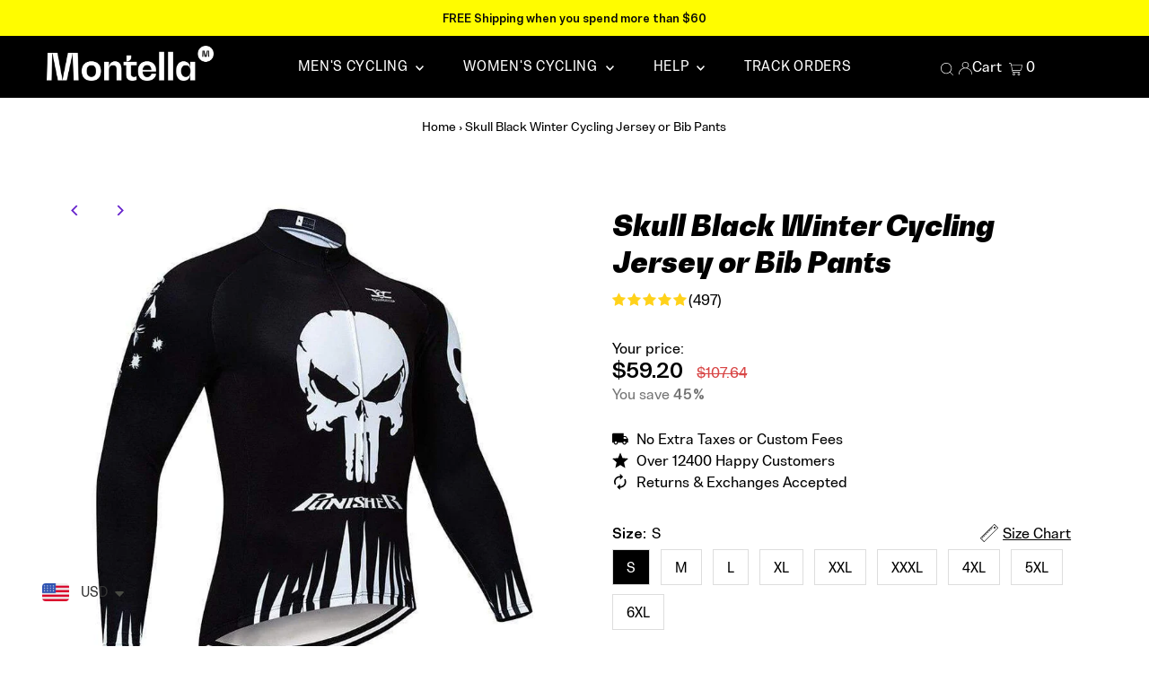

--- FILE ---
content_type: text/html; charset=utf-8
request_url: https://montella-cycling.com/products/skull-black-winter-cycling-jersey-and-bib-pants
body_size: 79548
content:
<!DOCTYPE html>
<html lang="en" class="no-js" lang="en">
<head>
  <meta charset="utf-8" />
  <meta name="viewport" content="width=device-width,initial-scale=1">
  
  <meta name="google-site-verification" content="U1ckTSBPueZaAljgoj-gVb3XJV2Z2RM6E_5P9ql7ZzM" />
  <meta name="google-site-verification" content="LEpfF2H5fvCr7cXnVLKvmjxtc3qzlUZoUCnaHx6xTuA" />
  <meta name="p:domain_verify" content="1b30e2a5c3b328951f3f34a866ac0c3b" />
  <meta name="facebook-domain-verification" content="h57cbh1ovvbteoy3z5892me0senfv3" />
  
  

  

  
  
  <!-- Establish early connection to external domains -->
  <link rel="preconnect" href="https://cdn.shopify.com" crossorigin>
  <link rel="preconnect" href="https://fonts.shopify.com" crossorigin>
  <link rel="preconnect" href="https://monorail-edge.shopifysvc.com">
  <link rel="preconnect" href="//ajax.googleapis.com" crossorigin />

  <!-- Preload onDomain stylesheets and script libraries -->
  <link rel="preload" href="//montella-cycling.com/cdn/shop/t/14/assets/stylesheet.css?v=28310452254111054521666863628" as="style">
  <link rel="preload" href="//montella-cycling.com/cdn/shop/t/14/assets/custom.css?v=6688478620815122811680004719" as="style">
  <!-- Custom fonts -->
  
  
  
  <link rel="preload" href="//montella-cycling.com/cdn/shop/t/14/assets/eventemitter3.min.js?v=27939738353326123541666863628" as="script">
  <link rel="preload" href="//montella-cycling.com/cdn/shop/t/14/assets/theme.js?v=2601366288885755611712667089" as="script">

  <link rel="shortcut icon" href="//montella-cycling.com/cdn/shop/files/icon_black_copy_2_32x32.png?v=1738655505" type="image/png" />
  <link rel="canonical" href="https://montella-cycling.com/products/skull-black-winter-cycling-jersey-and-bib-pants" />

  <title>Skull Black Winter Cycling Jersey or Bib Pants &ndash; Montella Cycling</title>
  <meta name="description" content="When the seasons start getting colder, Skull Black Winter long-sleeve kit gives better regulation over your body temperature and helps block out cold winds. Our extra thermal option is perfect for days which are 3-10 degrees Celsius and the regular non-thermal is a great option for any days 10-15 degrees Celsius. Long-" />

  
 <script type="application/ld+json">
   {
     "@context": "https://schema.org",
     "@type": "Product",
     "id": "skull-black-winter-cycling-jersey-and-bib-pants",
     "url": "https:\/\/montella-cycling.com\/products\/skull-black-winter-cycling-jersey-and-bib-pants",
     "image": "\/\/montella-cycling.com\/cdn\/shop\/products\/Skull-Black-Winter-Cycling-Jersey-or-Bib-Pants_1024x.jpg?v=1762532763",
     "name": "Skull Black Winter Cycling Jersey or Bib Pants",
      "brand": {
        "@type": "Brand",
        "name": "Montella Cycling"
      },
     "description": "When the seasons start getting colder, Skull Black Winter long-sleeve kit gives better regulation over your body temperature and helps block out cold winds. Our extra thermal option is perfect for days which are 3-10 degrees Celsius and the regular non-thermal is a great option for any days 10-15 degrees Celsius.\nLong-sleeves aren’t just for cold seasons; they can also be beneficial year-round. On days when the sun is beating down, they’re very effective at blocking out UV rays, preventing sunburns and overexposure to the sun. \nWhen you Mount the bike, our gel padded Bib Parts acts as an effective shock absorber and protector. It stretches well, smooth to feel and on the body. For every kit you purchase, you enjoy the time and attention put into every detail imprinted by us in the fabric. A kit is what you need to cater for your cycling needs. When next you step out, do so \"kitted\"!\nSkull Black Winter Cycling Jersey Features:\n\nVibrant colors dipped in Italian ink that are long lasting highly fade resistant.\nSoft to touch Italian fabrics that allow free blood circulation, breathing and movement.\nThree pockets with closure for saving all the basic properties such as phone or chocolate bar.\nBib Pants designed with ultra-durable, premium, stitched unique silica gel 9D padding\nMachine washing at 20-30c and no dry-cleaning\nAnti-Shrink, Anti-sweat, Anti-Wrinkle, SPF 30+\n\n ","sku": 39586989441182,"offers": [
        
        {
           "@type": "Offer",
           "price": "59.20",
           "priceCurrency": "USD",
           "availability": "http://schema.org/InStock",
           "priceValidUntil": "2030-01-01",
           "url": "\/products\/skull-black-winter-cycling-jersey-and-bib-pants"
         },
       
        {
           "@type": "Offer",
           "price": "59.20",
           "priceCurrency": "USD",
           "availability": "http://schema.org/InStock",
           "priceValidUntil": "2030-01-01",
           "url": "\/products\/skull-black-winter-cycling-jersey-and-bib-pants"
         },
       
        {
           "@type": "Offer",
           "price": "59.20",
           "priceCurrency": "USD",
           "availability": "http://schema.org/InStock",
           "priceValidUntil": "2030-01-01",
           "url": "\/products\/skull-black-winter-cycling-jersey-and-bib-pants"
         },
       
        {
           "@type": "Offer",
           "price": "59.20",
           "priceCurrency": "USD",
           "availability": "http://schema.org/InStock",
           "priceValidUntil": "2030-01-01",
           "url": "\/products\/skull-black-winter-cycling-jersey-and-bib-pants"
         },
       
        {
           "@type": "Offer",
           "price": "59.20",
           "priceCurrency": "USD",
           "availability": "http://schema.org/InStock",
           "priceValidUntil": "2030-01-01",
           "url": "\/products\/skull-black-winter-cycling-jersey-and-bib-pants"
         },
       
        {
           "@type": "Offer",
           "price": "59.20",
           "priceCurrency": "USD",
           "availability": "http://schema.org/InStock",
           "priceValidUntil": "2030-01-01",
           "url": "\/products\/skull-black-winter-cycling-jersey-and-bib-pants"
         },
       
        {
           "@type": "Offer",
           "price": "59.20",
           "priceCurrency": "USD",
           "availability": "http://schema.org/InStock",
           "priceValidUntil": "2030-01-01",
           "url": "\/products\/skull-black-winter-cycling-jersey-and-bib-pants"
         },
       
        {
           "@type": "Offer",
           "price": "59.20",
           "priceCurrency": "USD",
           "availability": "http://schema.org/InStock",
           "priceValidUntil": "2030-01-01",
           "url": "\/products\/skull-black-winter-cycling-jersey-and-bib-pants"
         },
       
        {
           "@type": "Offer",
           "price": "59.20",
           "priceCurrency": "USD",
           "availability": "http://schema.org/InStock",
           "priceValidUntil": "2030-01-01",
           "url": "\/products\/skull-black-winter-cycling-jersey-and-bib-pants"
         },
       
        {
           "@type": "Offer",
           "price": "59.20",
           "priceCurrency": "USD",
           "availability": "http://schema.org/InStock",
           "priceValidUntil": "2030-01-01",
           "url": "\/products\/skull-black-winter-cycling-jersey-and-bib-pants"
         },
       
        {
           "@type": "Offer",
           "price": "59.20",
           "priceCurrency": "USD",
           "availability": "http://schema.org/InStock",
           "priceValidUntil": "2030-01-01",
           "url": "\/products\/skull-black-winter-cycling-jersey-and-bib-pants"
         },
       
        {
           "@type": "Offer",
           "price": "59.20",
           "priceCurrency": "USD",
           "availability": "http://schema.org/InStock",
           "priceValidUntil": "2030-01-01",
           "url": "\/products\/skull-black-winter-cycling-jersey-and-bib-pants"
         },
       
        {
           "@type": "Offer",
           "price": "59.20",
           "priceCurrency": "USD",
           "availability": "http://schema.org/InStock",
           "priceValidUntil": "2030-01-01",
           "url": "\/products\/skull-black-winter-cycling-jersey-and-bib-pants"
         },
       
        {
           "@type": "Offer",
           "price": "59.20",
           "priceCurrency": "USD",
           "availability": "http://schema.org/InStock",
           "priceValidUntil": "2030-01-01",
           "url": "\/products\/skull-black-winter-cycling-jersey-and-bib-pants"
         },
       
        {
           "@type": "Offer",
           "price": "59.20",
           "priceCurrency": "USD",
           "availability": "http://schema.org/InStock",
           "priceValidUntil": "2030-01-01",
           "url": "\/products\/skull-black-winter-cycling-jersey-and-bib-pants"
         },
       
        {
           "@type": "Offer",
           "price": "59.20",
           "priceCurrency": "USD",
           "availability": "http://schema.org/InStock",
           "priceValidUntil": "2030-01-01",
           "url": "\/products\/skull-black-winter-cycling-jersey-and-bib-pants"
         },
       
        {
           "@type": "Offer",
           "price": "59.20",
           "priceCurrency": "USD",
           "availability": "http://schema.org/InStock",
           "priceValidUntil": "2030-01-01",
           "url": "\/products\/skull-black-winter-cycling-jersey-and-bib-pants"
         },
       
        {
           "@type": "Offer",
           "price": "59.20",
           "priceCurrency": "USD",
           "availability": "http://schema.org/InStock",
           "priceValidUntil": "2030-01-01",
           "url": "\/products\/skull-black-winter-cycling-jersey-and-bib-pants"
         },
       
        {
           "@type": "Offer",
           "price": "59.20",
           "priceCurrency": "USD",
           "availability": "http://schema.org/InStock",
           "priceValidUntil": "2030-01-01",
           "url": "\/products\/skull-black-winter-cycling-jersey-and-bib-pants"
         },
       
        {
           "@type": "Offer",
           "price": "59.20",
           "priceCurrency": "USD",
           "availability": "http://schema.org/InStock",
           "priceValidUntil": "2030-01-01",
           "url": "\/products\/skull-black-winter-cycling-jersey-and-bib-pants"
         },
       
        {
           "@type": "Offer",
           "price": "59.20",
           "priceCurrency": "USD",
           "availability": "http://schema.org/InStock",
           "priceValidUntil": "2030-01-01",
           "url": "\/products\/skull-black-winter-cycling-jersey-and-bib-pants"
         },
       
        {
           "@type": "Offer",
           "price": "59.20",
           "priceCurrency": "USD",
           "availability": "http://schema.org/InStock",
           "priceValidUntil": "2030-01-01",
           "url": "\/products\/skull-black-winter-cycling-jersey-and-bib-pants"
         },
       
        {
           "@type": "Offer",
           "price": "59.20",
           "priceCurrency": "USD",
           "availability": "http://schema.org/InStock",
           "priceValidUntil": "2030-01-01",
           "url": "\/products\/skull-black-winter-cycling-jersey-and-bib-pants"
         },
       
        {
           "@type": "Offer",
           "price": "59.20",
           "priceCurrency": "USD",
           "availability": "http://schema.org/InStock",
           "priceValidUntil": "2030-01-01",
           "url": "\/products\/skull-black-winter-cycling-jersey-and-bib-pants"
         },
       
        {
           "@type": "Offer",
           "price": "59.20",
           "priceCurrency": "USD",
           "availability": "http://schema.org/InStock",
           "priceValidUntil": "2030-01-01",
           "url": "\/products\/skull-black-winter-cycling-jersey-and-bib-pants"
         },
       
        {
           "@type": "Offer",
           "price": "59.20",
           "priceCurrency": "USD",
           "availability": "http://schema.org/InStock",
           "priceValidUntil": "2030-01-01",
           "url": "\/products\/skull-black-winter-cycling-jersey-and-bib-pants"
         },
       
        {
           "@type": "Offer",
           "price": "59.20",
           "priceCurrency": "USD",
           "availability": "http://schema.org/InStock",
           "priceValidUntil": "2030-01-01",
           "url": "\/products\/skull-black-winter-cycling-jersey-and-bib-pants"
         },
       
        {
           "@type": "Offer",
           "price": "59.20",
           "priceCurrency": "USD",
           "availability": "http://schema.org/InStock",
           "priceValidUntil": "2030-01-01",
           "url": "\/products\/skull-black-winter-cycling-jersey-and-bib-pants"
         },
       
        {
           "@type": "Offer",
           "price": "59.20",
           "priceCurrency": "USD",
           "availability": "http://schema.org/InStock",
           "priceValidUntil": "2030-01-01",
           "url": "\/products\/skull-black-winter-cycling-jersey-and-bib-pants"
         },
       
        {
           "@type": "Offer",
           "price": "59.20",
           "priceCurrency": "USD",
           "availability": "http://schema.org/InStock",
           "priceValidUntil": "2030-01-01",
           "url": "\/products\/skull-black-winter-cycling-jersey-and-bib-pants"
         },
       
        {
           "@type": "Offer",
           "price": "59.20",
           "priceCurrency": "USD",
           "availability": "http://schema.org/InStock",
           "priceValidUntil": "2030-01-01",
           "url": "\/products\/skull-black-winter-cycling-jersey-and-bib-pants"
         },
       
        {
           "@type": "Offer",
           "price": "59.20",
           "priceCurrency": "USD",
           "availability": "http://schema.org/InStock",
           "priceValidUntil": "2030-01-01",
           "url": "\/products\/skull-black-winter-cycling-jersey-and-bib-pants"
         },
       
        {
           "@type": "Offer",
           "price": "59.20",
           "priceCurrency": "USD",
           "availability": "http://schema.org/InStock",
           "priceValidUntil": "2030-01-01",
           "url": "\/products\/skull-black-winter-cycling-jersey-and-bib-pants"
         },
       
        {
           "@type": "Offer",
           "price": "59.20",
           "priceCurrency": "USD",
           "availability": "http://schema.org/InStock",
           "priceValidUntil": "2030-01-01",
           "url": "\/products\/skull-black-winter-cycling-jersey-and-bib-pants"
         },
       
        {
           "@type": "Offer",
           "price": "59.20",
           "priceCurrency": "USD",
           "availability": "http://schema.org/InStock",
           "priceValidUntil": "2030-01-01",
           "url": "\/products\/skull-black-winter-cycling-jersey-and-bib-pants"
         },
       
        {
           "@type": "Offer",
           "price": "59.20",
           "priceCurrency": "USD",
           "availability": "http://schema.org/InStock",
           "priceValidUntil": "2030-01-01",
           "url": "\/products\/skull-black-winter-cycling-jersey-and-bib-pants"
         }
       
     ]}
 </script>


  
<meta property="og:image" content="http://montella-cycling.com/cdn/shop/products/Skull-Black-Winter-Cycling-Jersey-or-Bib-Pants.jpg?v=1762532763">
  <meta property="og:image:secure_url" content="https://montella-cycling.com/cdn/shop/products/Skull-Black-Winter-Cycling-Jersey-or-Bib-Pants.jpg?v=1762532763">
  <meta property="og:image:width" content="820">
  <meta property="og:image:height" content="820">
<meta property="og:site_name" content="Montella Cycling">



<meta name="twitter:card" content="summary">


<meta name="twitter:site" content="@">


<meta name="twitter:title" content="Skull Black Winter Cycling Jersey or Bib Pants">
<meta name="twitter:description" content="When the seasons start getting colder, Skull Black Winter long-sleeve kit gives better regulation over your body temperature and helps block out cold winds. Our extra thermal option is perfect for day">
<meta name="twitter:image" content="https://montella-cycling.com/cdn/shop/products/Skull-Black-Winter-Cycling-Jersey-or-Bib-Pants_large.jpg?v=1762532763">
<meta name="twitter:image:width" content="480">
<meta name="twitter:image:height" content="480">


  <style data-shopify>
:root {
    
    --main-family: 'Bw Nista International', sans-serif;
    --main-weight: 500;
    --main-style: normal;
    
    --main-spacing: 0em;
    
    --nav-family: 'Bw Nista International', sans-serif;
    --nav-weight: 500;
    --nav-style: normal;
    
    --nav-spacing: 0.050em;
    
    --heading-family: 'Bw Gradual', sans-serif;
    --heading-weight: 900;
    --heading-style: italic;
    
    --heading-spacing: 0em;
    --font-size: 15px;
    --nav-size: 14px;
    --h1-size: 32px;
    --h2-size: 30px;
    --h3-size: 19px;
    --header-wrapper-background: #000000;
    --background: #ffffff;
    --header-link-color: #ffffff;
    --announcement-background: #fffc00;
    --announcement-text: #090909;
    --header-icons: #ffffff;
    --header-icons-hover: #ffffff;
    --mobile-header-icons: ;
    --text-color: #000000;
    --link-color: #000000;
    --sale-color: #000000;
    --dotted-color: #d7d7d7;
    --button-color: #f7b32b;
    --button-hover: #f7b32b;
    --button-text: #ffffff;
    --secondary-button-color: #6622cc;
    --secondary-button-hover: #6622cc;
    --secondary-button-text: #ffffff;
    --direction-color: #6622cc;
    --direction-background: #ffffff;
    --direction-hover: #ffffff;
    --footer-background: #000000;
    --footer-text: #ffffff;
    --footer-icons-color: #ffffff;
    --footer-input: #ffffff;
    --footer-input-text: #000000;
    --footer-button: #6622cc;
    --footer-button-text: #ffffff;
    --nav-color: #ffffff;
    --nav-hover-color: rgba(0,0,0,0);
    --nav-background-color: #6622cc;
    --nav-hover-link-color: #eaeaea;
    --nav-border-color: rgba(0,0,0,0);
    --dropdown-background-color: #ffffff;
    --dropdown-link-color: #000000;
    --dropdown-link-hover-color: #6622cc;
    --dropdown-min-width: 220px;
    --free-shipping-bg: #b79e8c;
    --free-shipping-text: #ffffff;
    --error-color: #d84646;
    --error-color-light: #ffffff;
    --swatch-height: 40px;
    --swatch-width: 44px;
    --tool-tip-width: -20;
    --icon-border-color: #e6e6e6;
    --select-arrow-bg: url(//montella-cycling.com/cdn/shop/t/14/assets/select-arrow.png?v=167392561326554341021712630997);
    --keyboard-focus-color: #f3f3f3;
    --keyboard-focus-border-style: dotted;
    --keyboard-focus-border-weight: 1;
    --price-unit-price: #999999;
    --color-filter-size: 20px;
    --color-body-text: var(--text-color);
    --color-body: var(--background);
    --color-bg: var(--background);
    --section-margins: 40px;

    --star-active: rgb(0, 0, 0);
    --star-inactive: rgb(204, 204, 204);

    
      --button-corners: 0;
    

    --section-background: #ffffff;
    --desktop-section-height: ;
    --mobile-section-height: ;

  }
  @media (max-width: 740px) {
    :root {
      --font-size: calc(15px - (15px * 0.15));
      --nav-size: calc(14px - (14px * 0.15));
      --h1-size: calc(32px - (32px * 0.15));
      --h2-size: calc(30px - (30px * 0.15));
      --h3-size: calc(19px - (19px * 0.15));
    }
  }
</style>


  <link rel="stylesheet" href="//montella-cycling.com/cdn/shop/t/14/assets/stylesheet.css?v=28310452254111054521666863628" type="text/css">
  <link rel="stylesheet" href="//montella-cycling.com/cdn/shop/t/14/assets/custom.css?v=6688478620815122811680004719" type="text/css">
  

  <style>
    #slider > .product-image-container:not(.flickity-enabled) {
      overflow: hidden;
      display: flex;
    }
    #slider > .product-image-container:not(.flickity-enabled) > .carousel-cell {
      flex-shrink: 0;
    }

    #thumbnails > .thumb-slider-wrapper > .thumb-slider-slides:not(.flickity-enabled) {
      overflow: hidden;
      display: flex;
    }

    #thumbnails > .thumb-slider-wrapper > .thumb-slider-slides:not(.flickity-enabled) > .carousel-cell {
      flex-shrink: 0;
    }
  </style>

  <!-- Custom fonts -->
  
  <style>
  @font-face {
    font-family: 'Bw Nista International';
    src: url('//montella-cycling.com/cdn/shop/files/BwNistaInternational-Medium.woff2?v=7819044802235083483') format('woff2'),
        url('//montella-cycling.com/cdn/shop/files/BwNistaInternational-Medium.woff?v=13539215049688953111') format('woff');
    font-weight: 500;
    font-style: normal;
    font-display: swap;
  }
  
  @font-face {
    font-family: 'Bw Nista International';
    src: url('//montella-cycling.com/cdn/shop/files/BwNistaInternational-Bold.woff2?v=10530625811061788406') format('woff2'),
        url('//montella-cycling.com/cdn/shop/files/BwNistaInternational-Bold.woff?v=6542940130648135707') format('woff');
    font-weight: bold;
    font-style: normal;
    font-display: swap;
  }
  
  @font-face {
    font-family: 'Bw Nista International';
    src: url('//montella-cycling.com/cdn/shop/files/BwNistaInternational-ExtraBoldItalic.woff2?v=9390127208537580411') format('woff2'),
        url('//montella-cycling.com/cdn/shop/files/BwNistaInternational-ExtraBoldItalic.woff?v=12478873558259742884') format('woff');
    font-weight: 800;
    font-style: normal;
    font-display: swap;
  }
  
  @font-face {
    font-family: 'Bw Gradual';
    src: url('//montella-cycling.com/cdn/shop/files/BwGradual-BlackItalic.woff2?v=17909557390188523661') format('woff2'),
        url('//montella-cycling.com/cdn/shop/files/BwGradual-BlackItalic.woff?v=16172780748720602219') format('woff');
    font-weight: 900;
    font-style: italic;
    font-display: swap;
  }
  </style>
  

  <style>
  
  
  
  
  
  
  </style>

  <script>
window.KiwiSizing = window.KiwiSizing === undefined ? {} : window.KiwiSizing;
KiwiSizing.shop = "top-cycling-wear.myshopify.com";


KiwiSizing.data = {
  collections: "637614293328,606548230480,638781653328,227762438302,234796253342,232397144222",
  tags: "50off,bike pants,bike tights,checklist-Free Shipping Worldwide,Checklist-Get Extra 20% OFF when you buy More than 2 items!,Checklist-High Quality Products,checklist-Over 12400 Happy Customers,cycling pants,cycling tights,cycling-kits,long sleeve,long sleeve jersey,product-flash-sold,shopping,sizechart-pants-size-chart,skull,skulls,view-size-chart",
  product: "6640162603166",
  vendor: "Montella Cycling",
  type: "spec winter kits",
  title: "Skull Black Winter Cycling Jersey or Bib Pants",
  images: ["\/\/montella-cycling.com\/cdn\/shop\/products\/Skull-Black-Winter-Cycling-Jersey-or-Bib-Pants.jpg?v=1762532763","\/\/montella-cycling.com\/cdn\/shop\/products\/montella-cycling-skull-black-winter-cycling-jersey-or-bib-pants-28530622431390.jpg?v=1632409394","\/\/montella-cycling.com\/cdn\/shop\/products\/montella-cycling-s-long-sleeve-jersey-thermal-fleece-skull-black-winter-cycling-jersey-or-bib-pants-28530495488158.jpg?v=1632409394","\/\/montella-cycling.com\/cdn\/shop\/products\/montella-cycling-s-pants-only-thermal-fleece-skull-black-winter-cycling-jersey-or-bib-pants-30804906442910.jpg?v=1632409394","\/\/montella-cycling.com\/cdn\/shop\/products\/features-5_83a388bf.jpg?v=1762526821","\/\/montella-cycling.com\/cdn\/shop\/products\/features-6_bb1b2995.jpg?v=1762526835","\/\/montella-cycling.com\/cdn\/shop\/products\/features-7_41c7bdd8.jpg?v=1762526849"],
};

</script>

  
    

    <script>window.performance && window.performance.mark && window.performance.mark('shopify.content_for_header.start');</script><meta id="shopify-digital-wallet" name="shopify-digital-wallet" content="/50166235294/digital_wallets/dialog">
<meta name="shopify-checkout-api-token" content="37fb69ab633736287e1bb825722f83f8">
<meta id="in-context-paypal-metadata" data-shop-id="50166235294" data-venmo-supported="false" data-environment="production" data-locale="en_US" data-paypal-v4="true" data-currency="USD">
<link rel="alternate" hreflang="x-default" href="https://montella-cycling.com/products/skull-black-winter-cycling-jersey-and-bib-pants">
<link rel="alternate" hreflang="en" href="https://montella-cycling.com/products/skull-black-winter-cycling-jersey-and-bib-pants">
<link rel="alternate" hreflang="es" href="https://montella-cycling.com/es/products/skull-black-winter-cycling-jersey-and-bib-pants">
<link rel="alternate" type="application/json+oembed" href="https://montella-cycling.com/products/skull-black-winter-cycling-jersey-and-bib-pants.oembed">
<script async="async" src="/checkouts/internal/preloads.js?locale=en-US"></script>
<link rel="preconnect" href="https://shop.app" crossorigin="anonymous">
<script async="async" src="https://shop.app/checkouts/internal/preloads.js?locale=en-US&shop_id=50166235294" crossorigin="anonymous"></script>
<script id="apple-pay-shop-capabilities" type="application/json">{"shopId":50166235294,"countryCode":"LT","currencyCode":"USD","merchantCapabilities":["supports3DS"],"merchantId":"gid:\/\/shopify\/Shop\/50166235294","merchantName":"Montella Cycling","requiredBillingContactFields":["postalAddress","email","phone"],"requiredShippingContactFields":["postalAddress","email","phone"],"shippingType":"shipping","supportedNetworks":["visa","masterCard","amex"],"total":{"type":"pending","label":"Montella Cycling","amount":"1.00"},"shopifyPaymentsEnabled":true,"supportsSubscriptions":true}</script>
<script id="shopify-features" type="application/json">{"accessToken":"37fb69ab633736287e1bb825722f83f8","betas":["rich-media-storefront-analytics"],"domain":"montella-cycling.com","predictiveSearch":true,"shopId":50166235294,"locale":"en"}</script>
<script>var Shopify = Shopify || {};
Shopify.shop = "top-cycling-wear.myshopify.com";
Shopify.locale = "en";
Shopify.currency = {"active":"USD","rate":"1.0"};
Shopify.country = "US";
Shopify.theme = {"name":"UPDATED Testament - TO EDIT","id":137090695382,"schema_name":"Testament","schema_version":"9.0.0","theme_store_id":623,"role":"main"};
Shopify.theme.handle = "null";
Shopify.theme.style = {"id":null,"handle":null};
Shopify.cdnHost = "montella-cycling.com/cdn";
Shopify.routes = Shopify.routes || {};
Shopify.routes.root = "/";</script>
<script type="module">!function(o){(o.Shopify=o.Shopify||{}).modules=!0}(window);</script>
<script>!function(o){function n(){var o=[];function n(){o.push(Array.prototype.slice.apply(arguments))}return n.q=o,n}var t=o.Shopify=o.Shopify||{};t.loadFeatures=n(),t.autoloadFeatures=n()}(window);</script>
<script>
  window.ShopifyPay = window.ShopifyPay || {};
  window.ShopifyPay.apiHost = "shop.app\/pay";
  window.ShopifyPay.redirectState = null;
</script>
<script id="shop-js-analytics" type="application/json">{"pageType":"product"}</script>
<script defer="defer" async type="module" src="//montella-cycling.com/cdn/shopifycloud/shop-js/modules/v2/client.init-shop-cart-sync_IZsNAliE.en.esm.js"></script>
<script defer="defer" async type="module" src="//montella-cycling.com/cdn/shopifycloud/shop-js/modules/v2/chunk.common_0OUaOowp.esm.js"></script>
<script type="module">
  await import("//montella-cycling.com/cdn/shopifycloud/shop-js/modules/v2/client.init-shop-cart-sync_IZsNAliE.en.esm.js");
await import("//montella-cycling.com/cdn/shopifycloud/shop-js/modules/v2/chunk.common_0OUaOowp.esm.js");

  window.Shopify.SignInWithShop?.initShopCartSync?.({"fedCMEnabled":true,"windoidEnabled":true});

</script>
<script>
  window.Shopify = window.Shopify || {};
  if (!window.Shopify.featureAssets) window.Shopify.featureAssets = {};
  window.Shopify.featureAssets['shop-js'] = {"shop-cart-sync":["modules/v2/client.shop-cart-sync_DLOhI_0X.en.esm.js","modules/v2/chunk.common_0OUaOowp.esm.js"],"init-fed-cm":["modules/v2/client.init-fed-cm_C6YtU0w6.en.esm.js","modules/v2/chunk.common_0OUaOowp.esm.js"],"shop-button":["modules/v2/client.shop-button_BCMx7GTG.en.esm.js","modules/v2/chunk.common_0OUaOowp.esm.js"],"shop-cash-offers":["modules/v2/client.shop-cash-offers_BT26qb5j.en.esm.js","modules/v2/chunk.common_0OUaOowp.esm.js","modules/v2/chunk.modal_CGo_dVj3.esm.js"],"init-windoid":["modules/v2/client.init-windoid_B9PkRMql.en.esm.js","modules/v2/chunk.common_0OUaOowp.esm.js"],"init-shop-email-lookup-coordinator":["modules/v2/client.init-shop-email-lookup-coordinator_DZkqjsbU.en.esm.js","modules/v2/chunk.common_0OUaOowp.esm.js"],"shop-toast-manager":["modules/v2/client.shop-toast-manager_Di2EnuM7.en.esm.js","modules/v2/chunk.common_0OUaOowp.esm.js"],"shop-login-button":["modules/v2/client.shop-login-button_BtqW_SIO.en.esm.js","modules/v2/chunk.common_0OUaOowp.esm.js","modules/v2/chunk.modal_CGo_dVj3.esm.js"],"avatar":["modules/v2/client.avatar_BTnouDA3.en.esm.js"],"pay-button":["modules/v2/client.pay-button_CWa-C9R1.en.esm.js","modules/v2/chunk.common_0OUaOowp.esm.js"],"init-shop-cart-sync":["modules/v2/client.init-shop-cart-sync_IZsNAliE.en.esm.js","modules/v2/chunk.common_0OUaOowp.esm.js"],"init-customer-accounts":["modules/v2/client.init-customer-accounts_DenGwJTU.en.esm.js","modules/v2/client.shop-login-button_BtqW_SIO.en.esm.js","modules/v2/chunk.common_0OUaOowp.esm.js","modules/v2/chunk.modal_CGo_dVj3.esm.js"],"init-shop-for-new-customer-accounts":["modules/v2/client.init-shop-for-new-customer-accounts_JdHXxpS9.en.esm.js","modules/v2/client.shop-login-button_BtqW_SIO.en.esm.js","modules/v2/chunk.common_0OUaOowp.esm.js","modules/v2/chunk.modal_CGo_dVj3.esm.js"],"init-customer-accounts-sign-up":["modules/v2/client.init-customer-accounts-sign-up_D6__K_p8.en.esm.js","modules/v2/client.shop-login-button_BtqW_SIO.en.esm.js","modules/v2/chunk.common_0OUaOowp.esm.js","modules/v2/chunk.modal_CGo_dVj3.esm.js"],"checkout-modal":["modules/v2/client.checkout-modal_C_ZQDY6s.en.esm.js","modules/v2/chunk.common_0OUaOowp.esm.js","modules/v2/chunk.modal_CGo_dVj3.esm.js"],"shop-follow-button":["modules/v2/client.shop-follow-button_XetIsj8l.en.esm.js","modules/v2/chunk.common_0OUaOowp.esm.js","modules/v2/chunk.modal_CGo_dVj3.esm.js"],"lead-capture":["modules/v2/client.lead-capture_DvA72MRN.en.esm.js","modules/v2/chunk.common_0OUaOowp.esm.js","modules/v2/chunk.modal_CGo_dVj3.esm.js"],"shop-login":["modules/v2/client.shop-login_ClXNxyh6.en.esm.js","modules/v2/chunk.common_0OUaOowp.esm.js","modules/v2/chunk.modal_CGo_dVj3.esm.js"],"payment-terms":["modules/v2/client.payment-terms_CNlwjfZz.en.esm.js","modules/v2/chunk.common_0OUaOowp.esm.js","modules/v2/chunk.modal_CGo_dVj3.esm.js"]};
</script>
<script>(function() {
  var isLoaded = false;
  function asyncLoad() {
    if (isLoaded) return;
    isLoaded = true;
    var urls = ["https:\/\/app.kiwisizing.com\/web\/js\/dist\/kiwiSizing\/plugin\/SizingPlugin.prod.js?v=330\u0026shop=top-cycling-wear.myshopify.com","https:\/\/tms.trackingmore.net\/static\/js\/checkout.js?shop=top-cycling-wear.myshopify.com","https:\/\/cdn.langshop.app\/buckets\/app\/libs\/storefront\/sdk.js?release=2.14.7\u0026proxy_prefix=\/apps\/langshop\u0026shop=top-cycling-wear.myshopify.com"];
    for (var i = 0; i < urls.length; i++) {
      var s = document.createElement('script');
      s.type = 'text/javascript';
      s.async = true;
      s.src = urls[i];
      var x = document.getElementsByTagName('script')[0];
      x.parentNode.insertBefore(s, x);
    }
  };
  if(window.attachEvent) {
    window.attachEvent('onload', asyncLoad);
  } else {
    window.addEventListener('load', asyncLoad, false);
  }
})();</script>
<script id="__st">var __st={"a":50166235294,"offset":7200,"reqid":"55b3450d-17e7-4de4-b3bb-e4c915fa4287-1768557054","pageurl":"montella-cycling.com\/products\/skull-black-winter-cycling-jersey-and-bib-pants","u":"af5d678b3b11","p":"product","rtyp":"product","rid":6640162603166};</script>
<script>window.ShopifyPaypalV4VisibilityTracking = true;</script>
<script id="captcha-bootstrap">!function(){'use strict';const t='contact',e='account',n='new_comment',o=[[t,t],['blogs',n],['comments',n],[t,'customer']],c=[[e,'customer_login'],[e,'guest_login'],[e,'recover_customer_password'],[e,'create_customer']],r=t=>t.map((([t,e])=>`form[action*='/${t}']:not([data-nocaptcha='true']) input[name='form_type'][value='${e}']`)).join(','),a=t=>()=>t?[...document.querySelectorAll(t)].map((t=>t.form)):[];function s(){const t=[...o],e=r(t);return a(e)}const i='password',u='form_key',d=['recaptcha-v3-token','g-recaptcha-response','h-captcha-response',i],f=()=>{try{return window.sessionStorage}catch{return}},m='__shopify_v',_=t=>t.elements[u];function p(t,e,n=!1){try{const o=window.sessionStorage,c=JSON.parse(o.getItem(e)),{data:r}=function(t){const{data:e,action:n}=t;return t[m]||n?{data:e,action:n}:{data:t,action:n}}(c);for(const[e,n]of Object.entries(r))t.elements[e]&&(t.elements[e].value=n);n&&o.removeItem(e)}catch(o){console.error('form repopulation failed',{error:o})}}const l='form_type',E='cptcha';function T(t){t.dataset[E]=!0}const w=window,h=w.document,L='Shopify',v='ce_forms',y='captcha';let A=!1;((t,e)=>{const n=(g='f06e6c50-85a8-45c8-87d0-21a2b65856fe',I='https://cdn.shopify.com/shopifycloud/storefront-forms-hcaptcha/ce_storefront_forms_captcha_hcaptcha.v1.5.2.iife.js',D={infoText:'Protected by hCaptcha',privacyText:'Privacy',termsText:'Terms'},(t,e,n)=>{const o=w[L][v],c=o.bindForm;if(c)return c(t,g,e,D).then(n);var r;o.q.push([[t,g,e,D],n]),r=I,A||(h.body.append(Object.assign(h.createElement('script'),{id:'captcha-provider',async:!0,src:r})),A=!0)});var g,I,D;w[L]=w[L]||{},w[L][v]=w[L][v]||{},w[L][v].q=[],w[L][y]=w[L][y]||{},w[L][y].protect=function(t,e){n(t,void 0,e),T(t)},Object.freeze(w[L][y]),function(t,e,n,w,h,L){const[v,y,A,g]=function(t,e,n){const i=e?o:[],u=t?c:[],d=[...i,...u],f=r(d),m=r(i),_=r(d.filter((([t,e])=>n.includes(e))));return[a(f),a(m),a(_),s()]}(w,h,L),I=t=>{const e=t.target;return e instanceof HTMLFormElement?e:e&&e.form},D=t=>v().includes(t);t.addEventListener('submit',(t=>{const e=I(t);if(!e)return;const n=D(e)&&!e.dataset.hcaptchaBound&&!e.dataset.recaptchaBound,o=_(e),c=g().includes(e)&&(!o||!o.value);(n||c)&&t.preventDefault(),c&&!n&&(function(t){try{if(!f())return;!function(t){const e=f();if(!e)return;const n=_(t);if(!n)return;const o=n.value;o&&e.removeItem(o)}(t);const e=Array.from(Array(32),(()=>Math.random().toString(36)[2])).join('');!function(t,e){_(t)||t.append(Object.assign(document.createElement('input'),{type:'hidden',name:u})),t.elements[u].value=e}(t,e),function(t,e){const n=f();if(!n)return;const o=[...t.querySelectorAll(`input[type='${i}']`)].map((({name:t})=>t)),c=[...d,...o],r={};for(const[a,s]of new FormData(t).entries())c.includes(a)||(r[a]=s);n.setItem(e,JSON.stringify({[m]:1,action:t.action,data:r}))}(t,e)}catch(e){console.error('failed to persist form',e)}}(e),e.submit())}));const S=(t,e)=>{t&&!t.dataset[E]&&(n(t,e.some((e=>e===t))),T(t))};for(const o of['focusin','change'])t.addEventListener(o,(t=>{const e=I(t);D(e)&&S(e,y())}));const B=e.get('form_key'),M=e.get(l),P=B&&M;t.addEventListener('DOMContentLoaded',(()=>{const t=y();if(P)for(const e of t)e.elements[l].value===M&&p(e,B);[...new Set([...A(),...v().filter((t=>'true'===t.dataset.shopifyCaptcha))])].forEach((e=>S(e,t)))}))}(h,new URLSearchParams(w.location.search),n,t,e,['guest_login'])})(!0,!0)}();</script>
<script integrity="sha256-4kQ18oKyAcykRKYeNunJcIwy7WH5gtpwJnB7kiuLZ1E=" data-source-attribution="shopify.loadfeatures" defer="defer" src="//montella-cycling.com/cdn/shopifycloud/storefront/assets/storefront/load_feature-a0a9edcb.js" crossorigin="anonymous"></script>
<script crossorigin="anonymous" defer="defer" src="//montella-cycling.com/cdn/shopifycloud/storefront/assets/shopify_pay/storefront-65b4c6d7.js?v=20250812"></script>
<script data-source-attribution="shopify.dynamic_checkout.dynamic.init">var Shopify=Shopify||{};Shopify.PaymentButton=Shopify.PaymentButton||{isStorefrontPortableWallets:!0,init:function(){window.Shopify.PaymentButton.init=function(){};var t=document.createElement("script");t.src="https://montella-cycling.com/cdn/shopifycloud/portable-wallets/latest/portable-wallets.en.js",t.type="module",document.head.appendChild(t)}};
</script>
<script data-source-attribution="shopify.dynamic_checkout.buyer_consent">
  function portableWalletsHideBuyerConsent(e){var t=document.getElementById("shopify-buyer-consent"),n=document.getElementById("shopify-subscription-policy-button");t&&n&&(t.classList.add("hidden"),t.setAttribute("aria-hidden","true"),n.removeEventListener("click",e))}function portableWalletsShowBuyerConsent(e){var t=document.getElementById("shopify-buyer-consent"),n=document.getElementById("shopify-subscription-policy-button");t&&n&&(t.classList.remove("hidden"),t.removeAttribute("aria-hidden"),n.addEventListener("click",e))}window.Shopify?.PaymentButton&&(window.Shopify.PaymentButton.hideBuyerConsent=portableWalletsHideBuyerConsent,window.Shopify.PaymentButton.showBuyerConsent=portableWalletsShowBuyerConsent);
</script>
<script>
  function portableWalletsCleanup(e){e&&e.src&&console.error("Failed to load portable wallets script "+e.src);var t=document.querySelectorAll("shopify-accelerated-checkout .shopify-payment-button__skeleton, shopify-accelerated-checkout-cart .wallet-cart-button__skeleton"),e=document.getElementById("shopify-buyer-consent");for(let e=0;e<t.length;e++)t[e].remove();e&&e.remove()}function portableWalletsNotLoadedAsModule(e){e instanceof ErrorEvent&&"string"==typeof e.message&&e.message.includes("import.meta")&&"string"==typeof e.filename&&e.filename.includes("portable-wallets")&&(window.removeEventListener("error",portableWalletsNotLoadedAsModule),window.Shopify.PaymentButton.failedToLoad=e,"loading"===document.readyState?document.addEventListener("DOMContentLoaded",window.Shopify.PaymentButton.init):window.Shopify.PaymentButton.init())}window.addEventListener("error",portableWalletsNotLoadedAsModule);
</script>

<script type="module" src="https://montella-cycling.com/cdn/shopifycloud/portable-wallets/latest/portable-wallets.en.js" onError="portableWalletsCleanup(this)" crossorigin="anonymous"></script>
<script nomodule>
  document.addEventListener("DOMContentLoaded", portableWalletsCleanup);
</script>

<link id="shopify-accelerated-checkout-styles" rel="stylesheet" media="screen" href="https://montella-cycling.com/cdn/shopifycloud/portable-wallets/latest/accelerated-checkout-backwards-compat.css" crossorigin="anonymous">
<style id="shopify-accelerated-checkout-cart">
        #shopify-buyer-consent {
  margin-top: 1em;
  display: inline-block;
  width: 100%;
}

#shopify-buyer-consent.hidden {
  display: none;
}

#shopify-subscription-policy-button {
  background: none;
  border: none;
  padding: 0;
  text-decoration: underline;
  font-size: inherit;
  cursor: pointer;
}

#shopify-subscription-policy-button::before {
  box-shadow: none;
}

      </style>

<script>window.performance && window.performance.mark && window.performance.mark('shopify.content_for_header.end');</script>

<style type='text/css'>
  .baCountry{width:30px;height:20px;display:inline-block;vertical-align:middle;margin-right:6px;background-size:30px!important;border-radius:4px;background-repeat:no-repeat}
  .baCountry-traditional .baCountry{background-image:url(https://cdn.shopify.com/s/files/1/0194/1736/6592/t/1/assets/ba-flags.png?=14261939516959647149);height:19px!important}
  .baCountry-modern .baCountry{background-image:url(https://cdn.shopify.com/s/files/1/0194/1736/6592/t/1/assets/ba-flags.png?=14261939516959647149)}
  .baCountry-NO-FLAG{background-position:0 0}.baCountry-AD{background-position:0 -20px}.baCountry-AED{background-position:0 -40px}.baCountry-AFN{background-position:0 -60px}.baCountry-AG{background-position:0 -80px}.baCountry-AI{background-position:0 -100px}.baCountry-ALL{background-position:0 -120px}.baCountry-AMD{background-position:0 -140px}.baCountry-AOA{background-position:0 -160px}.baCountry-ARS{background-position:0 -180px}.baCountry-AS{background-position:0 -200px}.baCountry-AT{background-position:0 -220px}.baCountry-AUD{background-position:0 -240px}.baCountry-AWG{background-position:0 -260px}.baCountry-AZN{background-position:0 -280px}.baCountry-BAM{background-position:0 -300px}.baCountry-BBD{background-position:0 -320px}.baCountry-BDT{background-position:0 -340px}.baCountry-BE{background-position:0 -360px}.baCountry-BF{background-position:0 -380px}.baCountry-BGN{background-position:0 -400px}.baCountry-BHD{background-position:0 -420px}.baCountry-BIF{background-position:0 -440px}.baCountry-BJ{background-position:0 -460px}.baCountry-BMD{background-position:0 -480px}.baCountry-BND{background-position:0 -500px}.baCountry-BOB{background-position:0 -520px}.baCountry-BRL{background-position:0 -540px}.baCountry-BSD{background-position:0 -560px}.baCountry-BTN{background-position:0 -580px}.baCountry-BWP{background-position:0 -600px}.baCountry-BYN{background-position:0 -620px}.baCountry-BZD{background-position:0 -640px}.baCountry-CAD{background-position:0 -660px}.baCountry-CC{background-position:0 -680px}.baCountry-CDF{background-position:0 -700px}.baCountry-CG{background-position:0 -720px}.baCountry-CHF{background-position:0 -740px}.baCountry-CI{background-position:0 -760px}.baCountry-CK{background-position:0 -780px}.baCountry-CLP{background-position:0 -800px}.baCountry-CM{background-position:0 -820px}.baCountry-CNY{background-position:0 -840px}.baCountry-COP{background-position:0 -860px}.baCountry-CRC{background-position:0 -880px}.baCountry-CU{background-position:0 -900px}.baCountry-CX{background-position:0 -920px}.baCountry-CY{background-position:0 -940px}.baCountry-CZK{background-position:0 -960px}.baCountry-DE{background-position:0 -980px}.baCountry-DJF{background-position:0 -1000px}.baCountry-DKK{background-position:0 -1020px}.baCountry-DM{background-position:0 -1040px}.baCountry-DOP{background-position:0 -1060px}.baCountry-DZD{background-position:0 -1080px}.baCountry-EC{background-position:0 -1100px}.baCountry-EE{background-position:0 -1120px}.baCountry-EGP{background-position:0 -1140px}.baCountry-ER{background-position:0 -1160px}.baCountry-ES{background-position:0 -1180px}.baCountry-ETB{background-position:0 -1200px}.baCountry-EUR{background-position:0 -1220px}.baCountry-FI{background-position:0 -1240px}.baCountry-FJD{background-position:0 -1260px}.baCountry-FKP{background-position:0 -1280px}.baCountry-FO{background-position:0 -1300px}.baCountry-FR{background-position:0 -1320px}.baCountry-GA{background-position:0 -1340px}.baCountry-GBP{background-position:0 -1360px}.baCountry-GD{background-position:0 -1380px}.baCountry-GEL{background-position:0 -1400px}.baCountry-GHS{background-position:0 -1420px}.baCountry-GIP{background-position:0 -1440px}.baCountry-GL{background-position:0 -1460px}.baCountry-GMD{background-position:0 -1480px}.baCountry-GNF{background-position:0 -1500px}.baCountry-GQ{background-position:0 -1520px}.baCountry-GR{background-position:0 -1540px}.baCountry-GTQ{background-position:0 -1560px}.baCountry-GU{background-position:0 -1580px}.baCountry-GW{background-position:0 -1600px}.baCountry-HKD{background-position:0 -1620px}.baCountry-HNL{background-position:0 -1640px}.baCountry-HRK{background-position:0 -1660px}.baCountry-HTG{background-position:0 -1680px}.baCountry-HUF{background-position:0 -1700px}.baCountry-IDR{background-position:0 -1720px}.baCountry-IE{background-position:0 -1740px}.baCountry-ILS{background-position:0 -1760px}.baCountry-INR{background-position:0 -1780px}.baCountry-IO{background-position:0 -1800px}.baCountry-IQD{background-position:0 -1820px}.baCountry-IRR{background-position:0 -1840px}.baCountry-ISK{background-position:0 -1860px}.baCountry-IT{background-position:0 -1880px}.baCountry-JMD{background-position:0 -1900px}.baCountry-JOD{background-position:0 -1920px}.baCountry-JPY{background-position:0 -1940px}.baCountry-KES{background-position:0 -1960px}.baCountry-KGS{background-position:0 -1980px}.baCountry-KHR{background-position:0 -2000px}.baCountry-KI{background-position:0 -2020px}.baCountry-KMF{background-position:0 -2040px}.baCountry-KN{background-position:0 -2060px}.baCountry-KP{background-position:0 -2080px}.baCountry-KRW{background-position:0 -2100px}.baCountry-KWD{background-position:0 -2120px}.baCountry-KYD{background-position:0 -2140px}.baCountry-KZT{background-position:0 -2160px}.baCountry-LBP{background-position:0 -2180px}.baCountry-LI{background-position:0 -2200px}.baCountry-LKR{background-position:0 -2220px}.baCountry-LRD{background-position:0 -2240px}.baCountry-LSL{background-position:0 -2260px}.baCountry-LT{background-position:0 -2280px}.baCountry-LU{background-position:0 -2300px}.baCountry-LV{background-position:0 -2320px}.baCountry-LYD{background-position:0 -2340px}.baCountry-MAD{background-position:0 -2360px}.baCountry-MC{background-position:0 -2380px}.baCountry-MDL{background-position:0 -2400px}.baCountry-ME{background-position:0 -2420px}.baCountry-MGA{background-position:0 -2440px}.baCountry-MKD{background-position:0 -2460px}.baCountry-ML{background-position:0 -2480px}.baCountry-MMK{background-position:0 -2500px}.baCountry-MN{background-position:0 -2520px}.baCountry-MOP{background-position:0 -2540px}.baCountry-MQ{background-position:0 -2560px}.baCountry-MR{background-position:0 -2580px}.baCountry-MS{background-position:0 -2600px}.baCountry-MT{background-position:0 -2620px}.baCountry-MUR{background-position:0 -2640px}.baCountry-MVR{background-position:0 -2660px}.baCountry-MWK{background-position:0 -2680px}.baCountry-MXN{background-position:0 -2700px}.baCountry-MYR{background-position:0 -2720px}.baCountry-MZN{background-position:0 -2740px}.baCountry-NAD{background-position:0 -2760px}.baCountry-NE{background-position:0 -2780px}.baCountry-NF{background-position:0 -2800px}.baCountry-NG{background-position:0 -2820px}.baCountry-NIO{background-position:0 -2840px}.baCountry-NL{background-position:0 -2860px}.baCountry-NOK{background-position:0 -2880px}.baCountry-NPR{background-position:0 -2900px}.baCountry-NR{background-position:0 -2920px}.baCountry-NU{background-position:0 -2940px}.baCountry-NZD{background-position:0 -2960px}.baCountry-OMR{background-position:0 -2980px}.baCountry-PAB{background-position:0 -3000px}.baCountry-PEN{background-position:0 -3020px}.baCountry-PGK{background-position:0 -3040px}.baCountry-PHP{background-position:0 -3060px}.baCountry-PKR{background-position:0 -3080px}.baCountry-PLN{background-position:0 -3100px}.baCountry-PR{background-position:0 -3120px}.baCountry-PS{background-position:0 -3140px}.baCountry-PT{background-position:0 -3160px}.baCountry-PW{background-position:0 -3180px}.baCountry-QAR{background-position:0 -3200px}.baCountry-RON{background-position:0 -3220px}.baCountry-RSD{background-position:0 -3240px}.baCountry-RUB{background-position:0 -3260px}.baCountry-RWF{background-position:0 -3280px}.baCountry-SAR{background-position:0 -3300px}.baCountry-SBD{background-position:0 -3320px}.baCountry-SCR{background-position:0 -3340px}.baCountry-SDG{background-position:0 -3360px}.baCountry-SEK{background-position:0 -3380px}.baCountry-SGD{background-position:0 -3400px}.baCountry-SI{background-position:0 -3420px}.baCountry-SK{background-position:0 -3440px}.baCountry-SLL{background-position:0 -3460px}.baCountry-SM{background-position:0 -3480px}.baCountry-SN{background-position:0 -3500px}.baCountry-SO{background-position:0 -3520px}.baCountry-SRD{background-position:0 -3540px}.baCountry-SSP{background-position:0 -3560px}.baCountry-STD{background-position:0 -3580px}.baCountry-SV{background-position:0 -3600px}.baCountry-SYP{background-position:0 -3620px}.baCountry-SZL{background-position:0 -3640px}.baCountry-TC{background-position:0 -3660px}.baCountry-TD{background-position:0 -3680px}.baCountry-TG{background-position:0 -3700px}.baCountry-THB{background-position:0 -3720px}.baCountry-TJS{background-position:0 -3740px}.baCountry-TK{background-position:0 -3760px}.baCountry-TMT{background-position:0 -3780px}.baCountry-TND{background-position:0 -3800px}.baCountry-TOP{background-position:0 -3820px}.baCountry-TRY{background-position:0 -3840px}.baCountry-TTD{background-position:0 -3860px}.baCountry-TWD{background-position:0 -3880px}.baCountry-TZS{background-position:0 -3900px}.baCountry-UAH{background-position:0 -3920px}.baCountry-UGX{background-position:0 -3940px}.baCountry-USD{background-position:0 -3960px}.baCountry-UYU{background-position:0 -3980px}.baCountry-UZS{background-position:0 -4000px}.baCountry-VEF{background-position:0 -4020px}.baCountry-VG{background-position:0 -4040px}.baCountry-VI{background-position:0 -4060px}.baCountry-VND{background-position:0 -4080px}.baCountry-VUV{background-position:0 -4100px}.baCountry-WST{background-position:0 -4120px}.baCountry-XAF{background-position:0 -4140px}.baCountry-XPF{background-position:0 -4160px}.baCountry-YER{background-position:0 -4180px}.baCountry-ZAR{background-position:0 -4200px}.baCountry-ZM{background-position:0 -4220px}.baCountry-ZW{background-position:0 -4240px}
  .bacurr-checkoutNotice{margin: 3px 10px 0 10px;left: 0;right: 0;text-align: center;}
  @media (min-width:750px) {.bacurr-checkoutNotice{position: absolute;}}
</style>

<script>
    window.baCurr = window.baCurr || {};
    window.baCurr.config = {}; window.baCurr.rePeat = function () {};
    Object.assign(window.baCurr.config, {
      "enabled":true,
      "manual_placement":"",
      "night_time":false,
      "round_by_default":false,
      "display_position":"bottom_left",
      "display_position_type":"floating",
      "custom_code":{"css":""},
      "flag_type":"countryandmoney",
      "flag_design":"modern",
      "round_style":"none",
      "round_dec":"",
      "chosen_cur":[{"USD":"US Dollar (USD)"},{"EUR":"Euro (EUR)"},{"GBP":"British Pound (GBP)"},{"CAD":"Canadian Dollar (CAD)"},{"AED":"United Arab Emirates Dirham (AED)"},{"ALL":"Albanian Lek (ALL)"},{"AFN":"Afghan Afghani (AFN)"},{"AMD":"Armenian Dram (AMD)"},{"AOA":"Angolan Kwanza (AOA)"},{"ARS":"Argentine Peso (ARS)"},{"AUD":"Australian Dollar (AUD)"},{"AWG":"Aruban Florin (AWG)"},{"AZN":"Azerbaijani Manat (AZN)"},{"BIF":"Burundian Franc (BIF)"},{"BBD":"Barbadian Dollar (BBD)"},{"BDT":"Bangladeshi Taka (BDT)"},{"BSD":"Bahamian Dollar (BSD)"},{"BHD":"Bahraini Dinar (BHD)"},{"BMD":"Bermudan Dollar (BMD)"},{"BYN":"Belarusian Ruble (BYN)"},{"BZD":"Belize Dollar (BZD)"},{"BTN":"Bhutanese Ngultrum (BTN)"},{"BAM":"Bosnia-Herzegovina Convertible Mark (BAM)"},{"BRL":"Brazilian Real (BRL)"},{"BOB":"Bolivian Boliviano (BOB)"},{"BWP":"Botswanan Pula (BWP)"},{"BND":"Brunei Dollar (BND)"},{"BGN":"Bulgarian Lev (BGN)"},{"CDF":"Congolese Franc (CDF)"},{"CHF":"Swiss Franc (CHF)"},{"CLP":"Chilean Peso (CLP)"},{"CNY":"Chinese Yuan (CNY)"},{"COP":"Colombian Peso (COP)"},{"CRC":"Costa Rican Colon (CRC)"},{"CZK":"Czech Republic Koruna (CZK)"},{"DJF":"Djiboutian Franc (DJF)"},{"DKK":"Danish Krone (DKK)"},{"DOP":"Dominican Peso (DOP)"},{"DZD":"Algerian Dinar (DZD)"},{"EGP":"Egyptian Pound (EGP)"},{"ETB":"Ethiopian Birr (ETB)"},{"FJD":"Fijian Dollar (FJD)"},{"FKP":"Falkland Islands Pound (FKP)"},{"GIP":"Gibraltar Pound (GIP)"},{"GHS":"Ghanaian Cedi (GHS)"},{"GMD":"Gambian Dalasi (GMD)"},{"GNF":"Guinean Franc (GNF)"},{"GTQ":"Guatemalan Quetzal (GTQ)"},{"GEL":"Georgian Lari (GEL)"},{"HRK":"Croatian Kuna (HRK)"},{"HNL":"Honduran Lempira (HNL)"},{"HKD":"Hong Kong Dollar (HKD)"},{"HTG":"Haitian Gourde (HTG)"},{"HUF":"Hungarian Forint (HUF)"},{"IDR":"Indonesian Rupiah (IDR)"},{"ILS":"Israeli New Shekel (ILS)"},{"ISK":"Icelandic Krona (ISK)"},{"INR":"Indian Rupee (INR)"},{"IQD":"Iraqi Dinar (IQD)"},{"IRR":"Iranian Rial (IRR)"},{"JMD":"Jamaican Dollar (JMD)"},{"JPY":"Japanese Yen (JPY)"},{"JOD":"Jordanian Dinar (JOD)"},{"KES":"Kenyan Shilling (KES)"},{"KGS":"Kyrgystani Som (KGS)"},{"KHR":"Cambodian Riel (KHR)"},{"KMF":"Comorian Franc (KMF)"},{"KRW":"South Korean Won (KRW)"},{"KWD":"Kuwaiti Dinar (KWD)"},{"KYD":"Cayman Islands Dollar (KYD)"},{"KZT":"Kazakhstani Tenge (KZT)"},{"LBP":"Lebanese Pound (LBP)"},{"LKR":"Sri Lankan Rupee (LKR)"},{"LRD":"Liberian Dollar (LRD)"},{"LSL":"Lesotho Loti (LSL)"},{"LYD":"Libyan Dinar (LYD)"},{"MAD":"Moroccan Dirham (MAD)"},{"MDL":"Moldovan Leu (MDL)"},{"MGA":"Malagasy Ariary (MGA)"},{"MMK":"Myanmar Kyat (MMK)"},{"MKD":"Macedonian Denar (MKD)"},{"MOP":"Macanese Pataca (MOP)"},{"MUR":"Mauritian Rupee (MUR)"},{"MVR":"Maldivian Rufiyaa (MVR)"},{"MWK":"Malawian Kwacha (MWK)"},{"MXN":"Mexican Peso (MXN)"},{"MYR":"Malaysian Ringgit (MYR)"},{"MZN":"Mozambican Metical (MZN)"},{"NAD":"Namibian Dollar (NAD)"},{"NPR":"Nepalese Rupee (NPR)"},{"NZD":"New Zealand Dollar (NZD)"},{"NIO":"Nicaraguan Cordoba (NIO)"},{"NOK":"Norwegian Krone (NOK)"},{"OMR":"Omani Rial (OMR)"},{"PAB":"Panamanian Balboa (PAB)"},{"PKR":"Pakistani Rupee (PKR)"},{"PGK":"Papua New Guinean Kina (PGK)"},{"PEN":"Peruvian Nuevo Sol (PEN)"},{"PHP":"Philippine Peso (PHP)"},{"PLN":"Polish Zloty (PLN)"},{"QAR":"Qatari Rial (QAR)"},{"RON":"Romanian Leu (RON)"},{"RUB":"Russian Ruble (RUB)"},{"RWF":"Rwandan Franc (RWF)"},{"SAR":"Saudi Riyal (SAR)"},{"STD":"Sao Tome and Principe Dobra (STD)"},{"RSD":"Serbian Dinar (RSD)"},{"SCR":"Seychellois Rupee (SCR)"},{"SGD":"Singapore Dollar (SGD)"},{"SYP":"Syrian Pound (SYP)"},{"SEK":"Swedish Krona (SEK)"},{"TWD":"New Taiwan Dollar (TWD)"},{"THB":"Thai Baht (THB)"},{"TZS":"Tanzanian Shilling (TZS)"},{"TTD":"Trinidad and Tobago Dollar (TTD)"},{"TND":"Tunisian Dinar (TND)"},{"TRY":"Turkish Lira (TRY)"},{"SBD":"Solomon Islands Dollar (SBD)"},{"SDG":"Sudanese Pound (SDG)"},{"SLL":"Sierra Leonean Leone (SLL)"},{"SRD":"Surinamese Dollar (SRD)"},{"SZL":"Swazi Lilangeni (SZL)"},{"TJS":"Tajikistani Somoni (TJS)"},{"TOP":"Tongan Paʻanga (TOP)"},{"TMT":"Turkmenistani Manat (TMT)"},{"UAH":"Ukrainian Hryvnia (UAH)"},{"UGX":"Ugandan Shilling (UGX)"},{"UYU":"Uruguayan Peso (UYU)"},{"UZS":"Uzbekistan Som (UZS)"},{"VEF":"Venezuelan Bolivar (VEF)"},{"VND":"Vietnamese Dong (VND)"},{"VUV":"Vanuatu Vatu (VUV)"},{"WST":"Samoan Tala (WST)"},{"XAF":"Central African CFA Franc (XAF)"},{"XPF":"CFP Franc (XPF)"},{"YER":"Yemeni Rial (YER)"},{"ZAR":"South African Rand (ZAR)"}],
      "desktop_visible":true,
      "mob_visible":false,
      "money_mouse_show":false,
      "textColor":"",
      "flag_theme":"default",
      "selector_hover_hex":"",
      "lightning":false,
      "mob_manual_placement":"",
      "mob_placement":"bottom_left",
      "mob_placement_type":"floating",
      "moneyWithCurrencyFormat":false,
      "ui_style":"default",
      "user_curr":"",
      "auto_loc":true,
      "auto_pref":false,
      "selector_bg_hex":"",
      "selector_border_type":"noBorder",
      "cart_alert_bg_hex":"",
      "cart_alert_note":"Final sale is made in USD",
      "cart_alert_state":false,
      "cart_alert_font_hex":""
    },{
      money_format: "\u003cspan class=money\u003e${{amount}}\u003c\/span\u003e",
      money_with_currency_format: "\u003cspan class=money\u003e${{amount}} USD\u003c\/span\u003e",
      user_curr: "USD"
    });
    window.baCurr.config.multi_curr = [];
    
    window.baCurr.config.final_currency = "USD" || '';
    window.baCurr.config.multi_curr = "USD".split(',') || '';

    (function(window, document) {"use strict";
      function onload(){
        function insertPopupMessageJs(){
          var head = document.getElementsByTagName('head')[0];
          var script = document.createElement('script');
          script.src = ('https:' == document.location.protocol ? 'https://' : 'http://') + 'currency.boosterapps.com/preview_curr.js';
          script.type = 'text/javascript';
          head.appendChild(script);
        }

        if(document.location.search.indexOf("preview_cur=1") > -1){
          setTimeout(function(){
            window.currency_preview_result = document.getElementById("baCurrSelector").length > 0 ? 'success' : 'error';
            insertPopupMessageJs();
          }, 1000);
        }
      }

      var head = document.getElementsByTagName('head')[0];
      var script = document.createElement('script');
      script.src = ('https:' == document.location.protocol ? 'https://' : 'http://') + "";
      script.type = 'text/javascript';
      script.onload = script.onreadystatechange = function() {
      if (script.readyState) {
        if (script.readyState === 'complete' || script.readyState === 'loaded') {
          script.onreadystatechange = null;
            onload();
          }
        }
        else {
          onload();
        }
      };
      head.appendChild(script);

    }(window, document));
</script>


<script type="application/ld+json">
{
  "@context": "https://schema.org",
  "@graph": [
    {
      "@type": "WebSite",
      "@id": "https://montella-cycling.com/#website",
      "url": "https://montella-cycling.com",
      "name": "Montella Cycling",
      "description": "Montella Cycling offers premium cycling apparel and performance gear designed for comfort, speed, and endurance. Elevate your ride with our top-quality cycling kits.",
      "publisher": {
        "@id": "https://montella-cycling.com/#organization"
      },
      "potentialAction": {
        "@type": "SearchAction",
        "target": "https://montella-cycling.com/search?q={search_term_string}",
        "query-input": "required name=search_term_string"
      }
    },
    {
      "@type": "Organization",
      "@id": "https://montella-cycling.com/#organization",
      "name": "Montella Cycling",
      "url": "https://montella-cycling.com",
      "logo": "https://montella-cycling.com/cdn/shop/files/montella-logo.png",
      "sameAs": [
        "https://www.instagram.com/montellacycling/",
        "https://www.facebook.com/montellacycling/",
        "https://www.linkedin.com/company/montella-cycling/"
      ],
      "contactPoint": {
        "@type": "ContactPoint",
        "contactType": "Customer Support",
        "email": "info@montella-cycling.com",
        "areaServed": "Worldwide",
        "availableLanguage": ["English"]
      }
    }
  ]
}
</script>

<meta name="google-site-verification" content="U1ckTSBPueZaAljgoj-gVb3XJV2Z2RM6E_5P9ql7ZzM" />

<!-- BEGIN app block: shopify://apps/blockify-fraud-filter/blocks/app_embed/2e3e0ba5-0e70-447a-9ec5-3bf76b5ef12e --> 
 
 
    <script>
        window.blockifyShopIdentifier = "top-cycling-wear.myshopify.com";
        window.ipBlockerMetafields = "{\"showOverlayByPass\":false,\"disableSpyExtensions\":false,\"blockUnknownBots\":false,\"activeApp\":true,\"blockByMetafield\":true,\"visitorAnalytic\":true,\"showWatermark\":true,\"token\":\"eyJhbGciOiJIUzI1NiIsInR5cCI6IkpXVCJ9.eyJpZGVudGlmaWVySWQiOiJ0b3AtY3ljbGluZy13ZWFyLm15c2hvcGlmeS5jb20iLCJpYXQiOjE3Njc2MTgwNTd9.ftj6gr5xovubDsCSkQyU5O4dLIlWl4YOcKbEVPH0iMY\"}";
        window.blockifyRules = "{\"whitelist\":[],\"blacklist\":[{\"id\":1795031,\"type\":\"1\",\"country\":\"CN\",\"criteria\":\"3\",\"priority\":\"1\"}]}";
        window.ipblockerBlockTemplate = "{\"customCss\":\"#blockify---container{--bg-blockify: #fff;position:relative}#blockify---container::after{content:'';position:absolute;inset:0;background-repeat:no-repeat !important;background-size:cover !important;background:var(--bg-blockify);z-index:0}#blockify---container #blockify---container__inner{display:flex;flex-direction:column;align-items:center;position:relative;z-index:1}#blockify---container #blockify---container__inner #blockify-block-content{display:flex;flex-direction:column;align-items:center;text-align:center}#blockify---container #blockify---container__inner #blockify-block-content #blockify-block-superTitle{display:none !important}#blockify---container #blockify---container__inner #blockify-block-content #blockify-block-title{font-size:313%;font-weight:bold;margin-top:1em}@media only screen and (min-width: 768px) and (max-width: 1199px){#blockify---container #blockify---container__inner #blockify-block-content #blockify-block-title{font-size:188%}}@media only screen and (max-width: 767px){#blockify---container #blockify---container__inner #blockify-block-content #blockify-block-title{font-size:107%}}#blockify---container #blockify---container__inner #blockify-block-content #blockify-block-description{font-size:125%;margin:1.5em;line-height:1.5}@media only screen and (min-width: 768px) and (max-width: 1199px){#blockify---container #blockify---container__inner #blockify-block-content #blockify-block-description{font-size:88%}}@media only screen and (max-width: 767px){#blockify---container #blockify---container__inner #blockify-block-content #blockify-block-description{font-size:107%}}#blockify---container #blockify---container__inner #blockify-block-content #blockify-block-description #blockify-block-text-blink{display:none !important}#blockify---container #blockify---container__inner #blockify-logo-block-image{position:relative;width:400px;height:auto;max-height:300px}@media only screen and (max-width: 767px){#blockify---container #blockify---container__inner #blockify-logo-block-image{width:200px}}#blockify---container #blockify---container__inner #blockify-logo-block-image::before{content:'';display:block;padding-bottom:56.2%}#blockify---container #blockify---container__inner #blockify-logo-block-image img{position:absolute;top:0;left:0;width:100%;height:100%;object-fit:contain}\\n\",\"logoImage\":{\"active\":true,\"value\":\"https:\/\/storage.synctrack.io\/megamind-fraud\/assets\/default-thumbnail.png\",\"altText\":\"Red octagonal stop sign with a black hand symbol in the center, indicating a warning or prohibition\"},\"superTitle\":{\"active\":false,\"text\":\"403\",\"color\":\"#899df1\"},\"title\":{\"active\":true,\"text\":\"Access Denied\",\"color\":\"#000\"},\"description\":{\"active\":true,\"text\":\"The site owner may have set restrictions that prevent you from accessing the site. Please contact the site owner for access.\",\"color\":\"#000\"},\"background\":{\"active\":true,\"value\":\"#fff\",\"type\":\"1\",\"colorFrom\":null,\"colorTo\":null}}";

        
            window.blockifyProductCollections = [637614293328,606548230480,638781653328,227762438302,234796253342,232397144222];
        
    </script>
<link href="https://cdn.shopify.com/extensions/019bc61e-5a2c-71e1-9b16-ae80802f2aca/blockify-shopify-287/assets/blockify-embed.min.js" as="script" type="text/javascript" rel="preload"><link href="https://cdn.shopify.com/extensions/019bc61e-5a2c-71e1-9b16-ae80802f2aca/blockify-shopify-287/assets/prevent-bypass-script.min.js" as="script" type="text/javascript" rel="preload">
<script type="text/javascript">
    window.blockifyBaseUrl = 'https://fraud.blockifyapp.com/s/api';
    window.blockifyPublicUrl = 'https://fraud.blockifyapp.com/s/api/public';
    window.bucketUrl = 'https://storage.synctrack.io/megamind-fraud';
    window.storefrontApiUrl  = 'https://fraud.blockifyapp.com/p/api';
</script>
<script type="text/javascript">
  window.blockifyChecking = true;
</script>
<script id="blockifyScriptByPass" type="text/javascript" src=https://cdn.shopify.com/extensions/019bc61e-5a2c-71e1-9b16-ae80802f2aca/blockify-shopify-287/assets/prevent-bypass-script.min.js async></script>
<script id="blockifyScriptTag" type="text/javascript" src=https://cdn.shopify.com/extensions/019bc61e-5a2c-71e1-9b16-ae80802f2aca/blockify-shopify-287/assets/blockify-embed.min.js async></script>


<!-- END app block --><!-- BEGIN app block: shopify://apps/sami-product-labels/blocks/app-embed-block/b9b44663-5d51-4be1-8104-faedd68da8c5 --><script type="text/javascript">
  window.Samita = window.Samita || {};
  Samita.ProductLabels = Samita.ProductLabels || {};
  Samita.ProductLabels.locale  = {"shop_locale":{"locale":"en","enabled":true,"primary":true,"published":true}};
  Samita.ProductLabels.page = {title : document.title.replaceAll('"', "'"), href : window.location.href, type: "product", page_id: ""};
  Samita.ProductLabels.dataShop = Samita.ProductLabels.dataShop || {};Samita.ProductLabels.dataShop = {"install":1,"configuration":{"money_format":"<span class=money>${{amount}}</span>"},"pricing":{"plan":"GOLD","features":{"chose_product_form_collections_tag":true,"design_custom_unlimited_position":false,"design_countdown_timer_label_badge":true,"design_text_hover_label_badge":true,"label_display_product_page_first_image":true,"choose_product_variants":false,"choose_country_restriction":false,"conditions_specific_products":-1,"conditions_include_exclude_product_tag":true,"conditions_inventory_status":true,"conditions_sale_products":true,"conditions_customer_tag":true,"conditions_products_created_published":true,"conditions_set_visibility_date_time":true,"conditions_work_with_metafields":false,"images_samples":{"collections":["free_labels","custom","suggestions_for_you","all","valentine","beauty","new","newArrival","discount","sale","comboOffers","quality","bestseller","blackFriday","newYear","free","fewLeft"]},"badges_labels_conditions":{"fields":["ALL","PRODUCTS","TITLE","TYPE","VENDOR","VARIANT_PRICE","COMPARE_PRICE","SALE_PRICE","OPTION","TAG","WEIGHT","CREATE","PUBLISH","INVENTORY","VARIANT_INVENTORY","COLLECTIONS","CUSTOMER","CUSTOMER_TAG","CUSTOMER_ORDER_COUNT","CUSTOMER_TOTAL_SPENT","CUSTOMER_PURCHASE","CUSTOMER_COMPANY_NAME","PAGE","COUNTRY"]},"create_image_ai_generated":false}},"settings":{"notUseSearchFileApp":false,"general":{"maximum_condition":"3"},"watermark":true,"translations":[],"image_creations":[]},"url":"top-cycling-wear.myshopify.com","base_app_url":"https://label.samita.io/","app_url":"https://d3g7uyxz2n998u.cloudfront.net/","storefront_access_token":"789f4ccef82d5732f7b99e11823de341"};Samita.ProductLabels.dataShop.configuration.money_format = "\u003cspan class=money\u003e${{amount}}\u003c\/span\u003e";if (typeof Shopify!= "undefined" && Shopify?.theme?.role != "main") {Samita.ProductLabels.dataShop.settings.notUseSearchFileApp = false;}
  Samita.ProductLabels.theme_id =null;
  Samita.ProductLabels.products = Samita.ProductLabels.products || [];Samita.ProductLabels.product ={"id":6640162603166,"title":"Skull Black Winter Cycling Jersey or Bib Pants","handle":"skull-black-winter-cycling-jersey-and-bib-pants","description":"\u003cp\u003e\u003cmeta charset=\"utf-8\"\u003e\u003cspan\u003eWhen the seasons start getting colder, \u003cstrong\u003eSkull Black Winter long-sleeve kit\u003c\/strong\u003e gives better regulation over your body temperature and helps block out cold winds. Our extra thermal option is perfect for days which are \u003c\/span\u003e\u003cstrong\u003e3-10 degrees Celsius \u003c\/strong\u003ea\u003cspan\u003end the regular non-thermal is a great option for any days \u003c\/span\u003e\u003cstrong\u003e10-15 degrees Celsius.\u003c\/strong\u003e\u003c\/p\u003e\n\u003cp\u003e\u003cmeta charset=\"utf-8\"\u003e\u003cspan\u003eLong-sleeves aren’t just for cold seasons; they can also be beneficial year-round. On days when the sun is beating down, they’re very effective at blocking out UV rays, preventing sunburns and overexposure to the sun. \u003c\/span\u003e\u003c\/p\u003e\n\u003cp\u003eWhen you Mount the bike, our gel padded Bib Parts acts as an \u003cstrong\u003eeffective shock absorber and protector.\u003c\/strong\u003e It stretches well, smooth to feel and on the body. For every kit you purchase, you enjoy the time and attention put into every detail imprinted by us in the fabric. A kit is what you need to cater for your cycling needs. When next you step out, do so \"kitted\"!\u003c\/p\u003e\n\u003ch3\u003eSkull Black Winter Cycling Jersey Features:\u003c\/h3\u003e\n\u003cul\u003e\n\u003cli\u003eVibrant colors dipped in Italian ink that are long lasting highly fade resistant.\u003c\/li\u003e\n\u003cli\u003eSoft to touch Italian fabrics that allow free blood circulation, breathing and movement.\u003c\/li\u003e\n\u003cli\u003eThree pockets with closure for saving all the basic properties such as phone or chocolate bar.\u003c\/li\u003e\n\u003cli\u003eBib Pants designed with ultra-durable, premium, stitched unique silica gel 9D padding\u003c\/li\u003e\n\u003cli\u003eMachine washing at 20-30c and no dry-cleaning\u003c\/li\u003e\n\u003cli\u003eAnti-Shrink, Anti-sweat, Anti-Wrinkle, SPF 30+\u003c\/li\u003e\n\u003c\/ul\u003e\n\u003cp\u003e \u003c\/p\u003e","published_at":"2021-04-07T16:50:10+03:00","created_at":"2021-04-07T16:50:10+03:00","vendor":"Montella Cycling","type":"spec winter kits","tags":["50off","bike pants","bike tights","checklist-Free Shipping Worldwide","Checklist-Get Extra 20% OFF when you buy More than 2 items!","Checklist-High Quality Products","checklist-Over 12400 Happy Customers","cycling pants","cycling tights","cycling-kits","long sleeve","long sleeve jersey","product-flash-sold","shopping","sizechart-pants-size-chart","skull","skulls","view-size-chart"],"price":5920,"price_min":5920,"price_max":5920,"available":true,"price_varies":false,"compare_at_price":10764,"compare_at_price_min":10764,"compare_at_price_max":10764,"compare_at_price_varies":false,"variants":[{"id":39586989441182,"title":"S \/ Long Sleeve Jersey \/ Thermal Fleece","option1":"S","option2":"Long Sleeve Jersey","option3":"Thermal Fleece","sku":null,"requires_shipping":true,"taxable":true,"featured_image":{"id":30776631656606,"product_id":6640162603166,"position":3,"created_at":"2021-09-22T07:18:05+03:00","updated_at":"2021-09-23T18:03:14+03:00","alt":"Montella Cycling S \/ Long Sleeve Jersey \/ Thermal Fleece Skull Black Winter Cycling Jersey or Bib Pants","width":820,"height":820,"src":"\/\/montella-cycling.com\/cdn\/shop\/products\/montella-cycling-s-long-sleeve-jersey-thermal-fleece-skull-black-winter-cycling-jersey-or-bib-pants-28530495488158.jpg?v=1632409394","variant_ids":[39586989441182,39586989473950,39586989572254,39586989605022,39586989703326,39586989736094,39586989834398,39586989867166,39586989965470,39586989998238,39586990096542,39586990129310,39586990227614,39586990260382,39586990358686,39586990391454,39586990424222,39586990456990]},"available":true,"name":"Skull Black Winter Cycling Jersey or Bib Pants - S \/ Long Sleeve Jersey \/ Thermal Fleece","public_title":"S \/ Long Sleeve Jersey \/ Thermal Fleece","options":["S","Long Sleeve Jersey","Thermal Fleece"],"price":5920,"weight":0,"compare_at_price":10764,"inventory_management":null,"barcode":null,"featured_media":{"alt":"Montella Cycling S \/ Long Sleeve Jersey \/ Thermal Fleece Skull Black Winter Cycling Jersey or Bib Pants","id":23149994705054,"position":3,"preview_image":{"aspect_ratio":1.0,"height":820,"width":820,"src":"\/\/montella-cycling.com\/cdn\/shop\/products\/montella-cycling-s-long-sleeve-jersey-thermal-fleece-skull-black-winter-cycling-jersey-or-bib-pants-28530495488158.jpg?v=1632409394"}},"requires_selling_plan":false,"selling_plan_allocations":[]},{"id":39586989473950,"title":"S \/ Long Sleeve Jersey \/ Summer Polyester","option1":"S","option2":"Long Sleeve Jersey","option3":"Summer Polyester","sku":null,"requires_shipping":true,"taxable":true,"featured_image":{"id":30776631656606,"product_id":6640162603166,"position":3,"created_at":"2021-09-22T07:18:05+03:00","updated_at":"2021-09-23T18:03:14+03:00","alt":"Montella Cycling S \/ Long Sleeve Jersey \/ Thermal Fleece Skull Black Winter Cycling Jersey or Bib Pants","width":820,"height":820,"src":"\/\/montella-cycling.com\/cdn\/shop\/products\/montella-cycling-s-long-sleeve-jersey-thermal-fleece-skull-black-winter-cycling-jersey-or-bib-pants-28530495488158.jpg?v=1632409394","variant_ids":[39586989441182,39586989473950,39586989572254,39586989605022,39586989703326,39586989736094,39586989834398,39586989867166,39586989965470,39586989998238,39586990096542,39586990129310,39586990227614,39586990260382,39586990358686,39586990391454,39586990424222,39586990456990]},"available":true,"name":"Skull Black Winter Cycling Jersey or Bib Pants - S \/ Long Sleeve Jersey \/ Summer Polyester","public_title":"S \/ Long Sleeve Jersey \/ Summer Polyester","options":["S","Long Sleeve Jersey","Summer Polyester"],"price":5920,"weight":0,"compare_at_price":10764,"inventory_management":null,"barcode":null,"featured_media":{"alt":"Montella Cycling S \/ Long Sleeve Jersey \/ Thermal Fleece Skull Black Winter Cycling Jersey or Bib Pants","id":23149994705054,"position":3,"preview_image":{"aspect_ratio":1.0,"height":820,"width":820,"src":"\/\/montella-cycling.com\/cdn\/shop\/products\/montella-cycling-s-long-sleeve-jersey-thermal-fleece-skull-black-winter-cycling-jersey-or-bib-pants-28530495488158.jpg?v=1632409394"}},"requires_selling_plan":false,"selling_plan_allocations":[]},{"id":39586989506718,"title":"S \/ Pants Only \/ Thermal Fleece","option1":"S","option2":"Pants Only","option3":"Thermal Fleece","sku":null,"requires_shipping":true,"taxable":true,"featured_image":{"id":30804951171230,"product_id":6640162603166,"position":4,"created_at":"2021-09-23T17:51:08+03:00","updated_at":"2021-09-23T18:03:14+03:00","alt":"Montella Cycling S \/ Pants Only \/ Thermal Fleece Skull Black Winter Cycling Jersey or Bib Pants","width":820,"height":820,"src":"\/\/montella-cycling.com\/cdn\/shop\/products\/montella-cycling-s-pants-only-thermal-fleece-skull-black-winter-cycling-jersey-or-bib-pants-30804906442910.jpg?v=1632409394","variant_ids":[39586989506718,39586989539486,39586989637790,39586989670558,39586989768862,39586989801630,39586989899934,39586989932702,39586990031006,39586990063774,39586990162078,39586990194846,39586990293150,39586990325918,39586990489758,39586990522526,39586990555294,39586990588062]},"available":true,"name":"Skull Black Winter Cycling Jersey or Bib Pants - S \/ Pants Only \/ Thermal Fleece","public_title":"S \/ Pants Only \/ Thermal Fleece","options":["S","Pants Only","Thermal Fleece"],"price":5920,"weight":0,"compare_at_price":10764,"inventory_management":null,"barcode":null,"featured_media":{"alt":"Montella Cycling S \/ Pants Only \/ Thermal Fleece Skull Black Winter Cycling Jersey or Bib Pants","id":23178735747230,"position":4,"preview_image":{"aspect_ratio":1.0,"height":820,"width":820,"src":"\/\/montella-cycling.com\/cdn\/shop\/products\/montella-cycling-s-pants-only-thermal-fleece-skull-black-winter-cycling-jersey-or-bib-pants-30804906442910.jpg?v=1632409394"}},"requires_selling_plan":false,"selling_plan_allocations":[]},{"id":39586989539486,"title":"S \/ Pants Only \/ Summer Polyester","option1":"S","option2":"Pants Only","option3":"Summer Polyester","sku":null,"requires_shipping":true,"taxable":true,"featured_image":{"id":30804951171230,"product_id":6640162603166,"position":4,"created_at":"2021-09-23T17:51:08+03:00","updated_at":"2021-09-23T18:03:14+03:00","alt":"Montella Cycling S \/ Pants Only \/ Thermal Fleece Skull Black Winter Cycling Jersey or Bib Pants","width":820,"height":820,"src":"\/\/montella-cycling.com\/cdn\/shop\/products\/montella-cycling-s-pants-only-thermal-fleece-skull-black-winter-cycling-jersey-or-bib-pants-30804906442910.jpg?v=1632409394","variant_ids":[39586989506718,39586989539486,39586989637790,39586989670558,39586989768862,39586989801630,39586989899934,39586989932702,39586990031006,39586990063774,39586990162078,39586990194846,39586990293150,39586990325918,39586990489758,39586990522526,39586990555294,39586990588062]},"available":true,"name":"Skull Black Winter Cycling Jersey or Bib Pants - S \/ Pants Only \/ Summer Polyester","public_title":"S \/ Pants Only \/ Summer Polyester","options":["S","Pants Only","Summer Polyester"],"price":5920,"weight":0,"compare_at_price":10764,"inventory_management":null,"barcode":null,"featured_media":{"alt":"Montella Cycling S \/ Pants Only \/ Thermal Fleece Skull Black Winter Cycling Jersey or Bib Pants","id":23178735747230,"position":4,"preview_image":{"aspect_ratio":1.0,"height":820,"width":820,"src":"\/\/montella-cycling.com\/cdn\/shop\/products\/montella-cycling-s-pants-only-thermal-fleece-skull-black-winter-cycling-jersey-or-bib-pants-30804906442910.jpg?v=1632409394"}},"requires_selling_plan":false,"selling_plan_allocations":[]},{"id":39586989572254,"title":"M \/ Long Sleeve Jersey \/ Thermal Fleece","option1":"M","option2":"Long Sleeve Jersey","option3":"Thermal Fleece","sku":null,"requires_shipping":true,"taxable":true,"featured_image":{"id":30776631656606,"product_id":6640162603166,"position":3,"created_at":"2021-09-22T07:18:05+03:00","updated_at":"2021-09-23T18:03:14+03:00","alt":"Montella Cycling S \/ Long Sleeve Jersey \/ Thermal Fleece Skull Black Winter Cycling Jersey or Bib Pants","width":820,"height":820,"src":"\/\/montella-cycling.com\/cdn\/shop\/products\/montella-cycling-s-long-sleeve-jersey-thermal-fleece-skull-black-winter-cycling-jersey-or-bib-pants-28530495488158.jpg?v=1632409394","variant_ids":[39586989441182,39586989473950,39586989572254,39586989605022,39586989703326,39586989736094,39586989834398,39586989867166,39586989965470,39586989998238,39586990096542,39586990129310,39586990227614,39586990260382,39586990358686,39586990391454,39586990424222,39586990456990]},"available":true,"name":"Skull Black Winter Cycling Jersey or Bib Pants - M \/ Long Sleeve Jersey \/ Thermal Fleece","public_title":"M \/ Long Sleeve Jersey \/ Thermal Fleece","options":["M","Long Sleeve Jersey","Thermal Fleece"],"price":5920,"weight":0,"compare_at_price":10764,"inventory_management":null,"barcode":null,"featured_media":{"alt":"Montella Cycling S \/ Long Sleeve Jersey \/ Thermal Fleece Skull Black Winter Cycling Jersey or Bib Pants","id":23149994705054,"position":3,"preview_image":{"aspect_ratio":1.0,"height":820,"width":820,"src":"\/\/montella-cycling.com\/cdn\/shop\/products\/montella-cycling-s-long-sleeve-jersey-thermal-fleece-skull-black-winter-cycling-jersey-or-bib-pants-28530495488158.jpg?v=1632409394"}},"requires_selling_plan":false,"selling_plan_allocations":[]},{"id":39586989605022,"title":"M \/ Long Sleeve Jersey \/ Summer Polyester","option1":"M","option2":"Long Sleeve Jersey","option3":"Summer Polyester","sku":null,"requires_shipping":true,"taxable":true,"featured_image":{"id":30776631656606,"product_id":6640162603166,"position":3,"created_at":"2021-09-22T07:18:05+03:00","updated_at":"2021-09-23T18:03:14+03:00","alt":"Montella Cycling S \/ Long Sleeve Jersey \/ Thermal Fleece Skull Black Winter Cycling Jersey or Bib Pants","width":820,"height":820,"src":"\/\/montella-cycling.com\/cdn\/shop\/products\/montella-cycling-s-long-sleeve-jersey-thermal-fleece-skull-black-winter-cycling-jersey-or-bib-pants-28530495488158.jpg?v=1632409394","variant_ids":[39586989441182,39586989473950,39586989572254,39586989605022,39586989703326,39586989736094,39586989834398,39586989867166,39586989965470,39586989998238,39586990096542,39586990129310,39586990227614,39586990260382,39586990358686,39586990391454,39586990424222,39586990456990]},"available":true,"name":"Skull Black Winter Cycling Jersey or Bib Pants - M \/ Long Sleeve Jersey \/ Summer Polyester","public_title":"M \/ Long Sleeve Jersey \/ Summer Polyester","options":["M","Long Sleeve Jersey","Summer Polyester"],"price":5920,"weight":0,"compare_at_price":10764,"inventory_management":null,"barcode":null,"featured_media":{"alt":"Montella Cycling S \/ Long Sleeve Jersey \/ Thermal Fleece Skull Black Winter Cycling Jersey or Bib Pants","id":23149994705054,"position":3,"preview_image":{"aspect_ratio":1.0,"height":820,"width":820,"src":"\/\/montella-cycling.com\/cdn\/shop\/products\/montella-cycling-s-long-sleeve-jersey-thermal-fleece-skull-black-winter-cycling-jersey-or-bib-pants-28530495488158.jpg?v=1632409394"}},"requires_selling_plan":false,"selling_plan_allocations":[]},{"id":39586989637790,"title":"M \/ Pants Only \/ Thermal Fleece","option1":"M","option2":"Pants Only","option3":"Thermal Fleece","sku":null,"requires_shipping":true,"taxable":true,"featured_image":{"id":30804951171230,"product_id":6640162603166,"position":4,"created_at":"2021-09-23T17:51:08+03:00","updated_at":"2021-09-23T18:03:14+03:00","alt":"Montella Cycling S \/ Pants Only \/ Thermal Fleece Skull Black Winter Cycling Jersey or Bib Pants","width":820,"height":820,"src":"\/\/montella-cycling.com\/cdn\/shop\/products\/montella-cycling-s-pants-only-thermal-fleece-skull-black-winter-cycling-jersey-or-bib-pants-30804906442910.jpg?v=1632409394","variant_ids":[39586989506718,39586989539486,39586989637790,39586989670558,39586989768862,39586989801630,39586989899934,39586989932702,39586990031006,39586990063774,39586990162078,39586990194846,39586990293150,39586990325918,39586990489758,39586990522526,39586990555294,39586990588062]},"available":true,"name":"Skull Black Winter Cycling Jersey or Bib Pants - M \/ Pants Only \/ Thermal Fleece","public_title":"M \/ Pants Only \/ Thermal Fleece","options":["M","Pants Only","Thermal Fleece"],"price":5920,"weight":0,"compare_at_price":10764,"inventory_management":null,"barcode":null,"featured_media":{"alt":"Montella Cycling S \/ Pants Only \/ Thermal Fleece Skull Black Winter Cycling Jersey or Bib Pants","id":23178735747230,"position":4,"preview_image":{"aspect_ratio":1.0,"height":820,"width":820,"src":"\/\/montella-cycling.com\/cdn\/shop\/products\/montella-cycling-s-pants-only-thermal-fleece-skull-black-winter-cycling-jersey-or-bib-pants-30804906442910.jpg?v=1632409394"}},"requires_selling_plan":false,"selling_plan_allocations":[]},{"id":39586989670558,"title":"M \/ Pants Only \/ Summer Polyester","option1":"M","option2":"Pants Only","option3":"Summer Polyester","sku":null,"requires_shipping":true,"taxable":true,"featured_image":{"id":30804951171230,"product_id":6640162603166,"position":4,"created_at":"2021-09-23T17:51:08+03:00","updated_at":"2021-09-23T18:03:14+03:00","alt":"Montella Cycling S \/ Pants Only \/ Thermal Fleece Skull Black Winter Cycling Jersey or Bib Pants","width":820,"height":820,"src":"\/\/montella-cycling.com\/cdn\/shop\/products\/montella-cycling-s-pants-only-thermal-fleece-skull-black-winter-cycling-jersey-or-bib-pants-30804906442910.jpg?v=1632409394","variant_ids":[39586989506718,39586989539486,39586989637790,39586989670558,39586989768862,39586989801630,39586989899934,39586989932702,39586990031006,39586990063774,39586990162078,39586990194846,39586990293150,39586990325918,39586990489758,39586990522526,39586990555294,39586990588062]},"available":true,"name":"Skull Black Winter Cycling Jersey or Bib Pants - M \/ Pants Only \/ Summer Polyester","public_title":"M \/ Pants Only \/ Summer Polyester","options":["M","Pants Only","Summer Polyester"],"price":5920,"weight":0,"compare_at_price":10764,"inventory_management":null,"barcode":null,"featured_media":{"alt":"Montella Cycling S \/ Pants Only \/ Thermal Fleece Skull Black Winter Cycling Jersey or Bib Pants","id":23178735747230,"position":4,"preview_image":{"aspect_ratio":1.0,"height":820,"width":820,"src":"\/\/montella-cycling.com\/cdn\/shop\/products\/montella-cycling-s-pants-only-thermal-fleece-skull-black-winter-cycling-jersey-or-bib-pants-30804906442910.jpg?v=1632409394"}},"requires_selling_plan":false,"selling_plan_allocations":[]},{"id":39586989703326,"title":"L \/ Long Sleeve Jersey \/ Thermal Fleece","option1":"L","option2":"Long Sleeve Jersey","option3":"Thermal Fleece","sku":null,"requires_shipping":true,"taxable":true,"featured_image":{"id":30776631656606,"product_id":6640162603166,"position":3,"created_at":"2021-09-22T07:18:05+03:00","updated_at":"2021-09-23T18:03:14+03:00","alt":"Montella Cycling S \/ Long Sleeve Jersey \/ Thermal Fleece Skull Black Winter Cycling Jersey or Bib Pants","width":820,"height":820,"src":"\/\/montella-cycling.com\/cdn\/shop\/products\/montella-cycling-s-long-sleeve-jersey-thermal-fleece-skull-black-winter-cycling-jersey-or-bib-pants-28530495488158.jpg?v=1632409394","variant_ids":[39586989441182,39586989473950,39586989572254,39586989605022,39586989703326,39586989736094,39586989834398,39586989867166,39586989965470,39586989998238,39586990096542,39586990129310,39586990227614,39586990260382,39586990358686,39586990391454,39586990424222,39586990456990]},"available":true,"name":"Skull Black Winter Cycling Jersey or Bib Pants - L \/ Long Sleeve Jersey \/ Thermal Fleece","public_title":"L \/ Long Sleeve Jersey \/ Thermal Fleece","options":["L","Long Sleeve Jersey","Thermal Fleece"],"price":5920,"weight":0,"compare_at_price":10764,"inventory_management":null,"barcode":null,"featured_media":{"alt":"Montella Cycling S \/ Long Sleeve Jersey \/ Thermal Fleece Skull Black Winter Cycling Jersey or Bib Pants","id":23149994705054,"position":3,"preview_image":{"aspect_ratio":1.0,"height":820,"width":820,"src":"\/\/montella-cycling.com\/cdn\/shop\/products\/montella-cycling-s-long-sleeve-jersey-thermal-fleece-skull-black-winter-cycling-jersey-or-bib-pants-28530495488158.jpg?v=1632409394"}},"requires_selling_plan":false,"selling_plan_allocations":[]},{"id":39586989736094,"title":"L \/ Long Sleeve Jersey \/ Summer Polyester","option1":"L","option2":"Long Sleeve Jersey","option3":"Summer Polyester","sku":null,"requires_shipping":true,"taxable":true,"featured_image":{"id":30776631656606,"product_id":6640162603166,"position":3,"created_at":"2021-09-22T07:18:05+03:00","updated_at":"2021-09-23T18:03:14+03:00","alt":"Montella Cycling S \/ Long Sleeve Jersey \/ Thermal Fleece Skull Black Winter Cycling Jersey or Bib Pants","width":820,"height":820,"src":"\/\/montella-cycling.com\/cdn\/shop\/products\/montella-cycling-s-long-sleeve-jersey-thermal-fleece-skull-black-winter-cycling-jersey-or-bib-pants-28530495488158.jpg?v=1632409394","variant_ids":[39586989441182,39586989473950,39586989572254,39586989605022,39586989703326,39586989736094,39586989834398,39586989867166,39586989965470,39586989998238,39586990096542,39586990129310,39586990227614,39586990260382,39586990358686,39586990391454,39586990424222,39586990456990]},"available":true,"name":"Skull Black Winter Cycling Jersey or Bib Pants - L \/ Long Sleeve Jersey \/ Summer Polyester","public_title":"L \/ Long Sleeve Jersey \/ Summer Polyester","options":["L","Long Sleeve Jersey","Summer Polyester"],"price":5920,"weight":0,"compare_at_price":10764,"inventory_management":null,"barcode":null,"featured_media":{"alt":"Montella Cycling S \/ Long Sleeve Jersey \/ Thermal Fleece Skull Black Winter Cycling Jersey or Bib Pants","id":23149994705054,"position":3,"preview_image":{"aspect_ratio":1.0,"height":820,"width":820,"src":"\/\/montella-cycling.com\/cdn\/shop\/products\/montella-cycling-s-long-sleeve-jersey-thermal-fleece-skull-black-winter-cycling-jersey-or-bib-pants-28530495488158.jpg?v=1632409394"}},"requires_selling_plan":false,"selling_plan_allocations":[]},{"id":39586989768862,"title":"L \/ Pants Only \/ Thermal Fleece","option1":"L","option2":"Pants Only","option3":"Thermal Fleece","sku":null,"requires_shipping":true,"taxable":true,"featured_image":{"id":30804951171230,"product_id":6640162603166,"position":4,"created_at":"2021-09-23T17:51:08+03:00","updated_at":"2021-09-23T18:03:14+03:00","alt":"Montella Cycling S \/ Pants Only \/ Thermal Fleece Skull Black Winter Cycling Jersey or Bib Pants","width":820,"height":820,"src":"\/\/montella-cycling.com\/cdn\/shop\/products\/montella-cycling-s-pants-only-thermal-fleece-skull-black-winter-cycling-jersey-or-bib-pants-30804906442910.jpg?v=1632409394","variant_ids":[39586989506718,39586989539486,39586989637790,39586989670558,39586989768862,39586989801630,39586989899934,39586989932702,39586990031006,39586990063774,39586990162078,39586990194846,39586990293150,39586990325918,39586990489758,39586990522526,39586990555294,39586990588062]},"available":true,"name":"Skull Black Winter Cycling Jersey or Bib Pants - L \/ Pants Only \/ Thermal Fleece","public_title":"L \/ Pants Only \/ Thermal Fleece","options":["L","Pants Only","Thermal Fleece"],"price":5920,"weight":0,"compare_at_price":10764,"inventory_management":null,"barcode":null,"featured_media":{"alt":"Montella Cycling S \/ Pants Only \/ Thermal Fleece Skull Black Winter Cycling Jersey or Bib Pants","id":23178735747230,"position":4,"preview_image":{"aspect_ratio":1.0,"height":820,"width":820,"src":"\/\/montella-cycling.com\/cdn\/shop\/products\/montella-cycling-s-pants-only-thermal-fleece-skull-black-winter-cycling-jersey-or-bib-pants-30804906442910.jpg?v=1632409394"}},"requires_selling_plan":false,"selling_plan_allocations":[]},{"id":39586989801630,"title":"L \/ Pants Only \/ Summer Polyester","option1":"L","option2":"Pants Only","option3":"Summer Polyester","sku":null,"requires_shipping":true,"taxable":true,"featured_image":{"id":30804951171230,"product_id":6640162603166,"position":4,"created_at":"2021-09-23T17:51:08+03:00","updated_at":"2021-09-23T18:03:14+03:00","alt":"Montella Cycling S \/ Pants Only \/ Thermal Fleece Skull Black Winter Cycling Jersey or Bib Pants","width":820,"height":820,"src":"\/\/montella-cycling.com\/cdn\/shop\/products\/montella-cycling-s-pants-only-thermal-fleece-skull-black-winter-cycling-jersey-or-bib-pants-30804906442910.jpg?v=1632409394","variant_ids":[39586989506718,39586989539486,39586989637790,39586989670558,39586989768862,39586989801630,39586989899934,39586989932702,39586990031006,39586990063774,39586990162078,39586990194846,39586990293150,39586990325918,39586990489758,39586990522526,39586990555294,39586990588062]},"available":true,"name":"Skull Black Winter Cycling Jersey or Bib Pants - L \/ Pants Only \/ Summer Polyester","public_title":"L \/ Pants Only \/ Summer Polyester","options":["L","Pants Only","Summer Polyester"],"price":5920,"weight":0,"compare_at_price":10764,"inventory_management":null,"barcode":null,"featured_media":{"alt":"Montella Cycling S \/ Pants Only \/ Thermal Fleece Skull Black Winter Cycling Jersey or Bib Pants","id":23178735747230,"position":4,"preview_image":{"aspect_ratio":1.0,"height":820,"width":820,"src":"\/\/montella-cycling.com\/cdn\/shop\/products\/montella-cycling-s-pants-only-thermal-fleece-skull-black-winter-cycling-jersey-or-bib-pants-30804906442910.jpg?v=1632409394"}},"requires_selling_plan":false,"selling_plan_allocations":[]},{"id":39586989834398,"title":"XL \/ Long Sleeve Jersey \/ Thermal Fleece","option1":"XL","option2":"Long Sleeve Jersey","option3":"Thermal Fleece","sku":null,"requires_shipping":true,"taxable":true,"featured_image":{"id":30776631656606,"product_id":6640162603166,"position":3,"created_at":"2021-09-22T07:18:05+03:00","updated_at":"2021-09-23T18:03:14+03:00","alt":"Montella Cycling S \/ Long Sleeve Jersey \/ Thermal Fleece Skull Black Winter Cycling Jersey or Bib Pants","width":820,"height":820,"src":"\/\/montella-cycling.com\/cdn\/shop\/products\/montella-cycling-s-long-sleeve-jersey-thermal-fleece-skull-black-winter-cycling-jersey-or-bib-pants-28530495488158.jpg?v=1632409394","variant_ids":[39586989441182,39586989473950,39586989572254,39586989605022,39586989703326,39586989736094,39586989834398,39586989867166,39586989965470,39586989998238,39586990096542,39586990129310,39586990227614,39586990260382,39586990358686,39586990391454,39586990424222,39586990456990]},"available":true,"name":"Skull Black Winter Cycling Jersey or Bib Pants - XL \/ Long Sleeve Jersey \/ Thermal Fleece","public_title":"XL \/ Long Sleeve Jersey \/ Thermal Fleece","options":["XL","Long Sleeve Jersey","Thermal Fleece"],"price":5920,"weight":0,"compare_at_price":10764,"inventory_management":null,"barcode":null,"featured_media":{"alt":"Montella Cycling S \/ Long Sleeve Jersey \/ Thermal Fleece Skull Black Winter Cycling Jersey or Bib Pants","id":23149994705054,"position":3,"preview_image":{"aspect_ratio":1.0,"height":820,"width":820,"src":"\/\/montella-cycling.com\/cdn\/shop\/products\/montella-cycling-s-long-sleeve-jersey-thermal-fleece-skull-black-winter-cycling-jersey-or-bib-pants-28530495488158.jpg?v=1632409394"}},"requires_selling_plan":false,"selling_plan_allocations":[]},{"id":39586989867166,"title":"XL \/ Long Sleeve Jersey \/ Summer Polyester","option1":"XL","option2":"Long Sleeve Jersey","option3":"Summer Polyester","sku":null,"requires_shipping":true,"taxable":true,"featured_image":{"id":30776631656606,"product_id":6640162603166,"position":3,"created_at":"2021-09-22T07:18:05+03:00","updated_at":"2021-09-23T18:03:14+03:00","alt":"Montella Cycling S \/ Long Sleeve Jersey \/ Thermal Fleece Skull Black Winter Cycling Jersey or Bib Pants","width":820,"height":820,"src":"\/\/montella-cycling.com\/cdn\/shop\/products\/montella-cycling-s-long-sleeve-jersey-thermal-fleece-skull-black-winter-cycling-jersey-or-bib-pants-28530495488158.jpg?v=1632409394","variant_ids":[39586989441182,39586989473950,39586989572254,39586989605022,39586989703326,39586989736094,39586989834398,39586989867166,39586989965470,39586989998238,39586990096542,39586990129310,39586990227614,39586990260382,39586990358686,39586990391454,39586990424222,39586990456990]},"available":true,"name":"Skull Black Winter Cycling Jersey or Bib Pants - XL \/ Long Sleeve Jersey \/ Summer Polyester","public_title":"XL \/ Long Sleeve Jersey \/ Summer Polyester","options":["XL","Long Sleeve Jersey","Summer Polyester"],"price":5920,"weight":0,"compare_at_price":10764,"inventory_management":null,"barcode":null,"featured_media":{"alt":"Montella Cycling S \/ Long Sleeve Jersey \/ Thermal Fleece Skull Black Winter Cycling Jersey or Bib Pants","id":23149994705054,"position":3,"preview_image":{"aspect_ratio":1.0,"height":820,"width":820,"src":"\/\/montella-cycling.com\/cdn\/shop\/products\/montella-cycling-s-long-sleeve-jersey-thermal-fleece-skull-black-winter-cycling-jersey-or-bib-pants-28530495488158.jpg?v=1632409394"}},"requires_selling_plan":false,"selling_plan_allocations":[]},{"id":39586989899934,"title":"XL \/ Pants Only \/ Thermal Fleece","option1":"XL","option2":"Pants Only","option3":"Thermal Fleece","sku":null,"requires_shipping":true,"taxable":true,"featured_image":{"id":30804951171230,"product_id":6640162603166,"position":4,"created_at":"2021-09-23T17:51:08+03:00","updated_at":"2021-09-23T18:03:14+03:00","alt":"Montella Cycling S \/ Pants Only \/ Thermal Fleece Skull Black Winter Cycling Jersey or Bib Pants","width":820,"height":820,"src":"\/\/montella-cycling.com\/cdn\/shop\/products\/montella-cycling-s-pants-only-thermal-fleece-skull-black-winter-cycling-jersey-or-bib-pants-30804906442910.jpg?v=1632409394","variant_ids":[39586989506718,39586989539486,39586989637790,39586989670558,39586989768862,39586989801630,39586989899934,39586989932702,39586990031006,39586990063774,39586990162078,39586990194846,39586990293150,39586990325918,39586990489758,39586990522526,39586990555294,39586990588062]},"available":true,"name":"Skull Black Winter Cycling Jersey or Bib Pants - XL \/ Pants Only \/ Thermal Fleece","public_title":"XL \/ Pants Only \/ Thermal Fleece","options":["XL","Pants Only","Thermal Fleece"],"price":5920,"weight":0,"compare_at_price":10764,"inventory_management":null,"barcode":null,"featured_media":{"alt":"Montella Cycling S \/ Pants Only \/ Thermal Fleece Skull Black Winter Cycling Jersey or Bib Pants","id":23178735747230,"position":4,"preview_image":{"aspect_ratio":1.0,"height":820,"width":820,"src":"\/\/montella-cycling.com\/cdn\/shop\/products\/montella-cycling-s-pants-only-thermal-fleece-skull-black-winter-cycling-jersey-or-bib-pants-30804906442910.jpg?v=1632409394"}},"requires_selling_plan":false,"selling_plan_allocations":[]},{"id":39586989932702,"title":"XL \/ Pants Only \/ Summer Polyester","option1":"XL","option2":"Pants Only","option3":"Summer Polyester","sku":null,"requires_shipping":true,"taxable":true,"featured_image":{"id":30804951171230,"product_id":6640162603166,"position":4,"created_at":"2021-09-23T17:51:08+03:00","updated_at":"2021-09-23T18:03:14+03:00","alt":"Montella Cycling S \/ Pants Only \/ Thermal Fleece Skull Black Winter Cycling Jersey or Bib Pants","width":820,"height":820,"src":"\/\/montella-cycling.com\/cdn\/shop\/products\/montella-cycling-s-pants-only-thermal-fleece-skull-black-winter-cycling-jersey-or-bib-pants-30804906442910.jpg?v=1632409394","variant_ids":[39586989506718,39586989539486,39586989637790,39586989670558,39586989768862,39586989801630,39586989899934,39586989932702,39586990031006,39586990063774,39586990162078,39586990194846,39586990293150,39586990325918,39586990489758,39586990522526,39586990555294,39586990588062]},"available":true,"name":"Skull Black Winter Cycling Jersey or Bib Pants - XL \/ Pants Only \/ Summer Polyester","public_title":"XL \/ Pants Only \/ Summer Polyester","options":["XL","Pants Only","Summer Polyester"],"price":5920,"weight":0,"compare_at_price":10764,"inventory_management":null,"barcode":null,"featured_media":{"alt":"Montella Cycling S \/ Pants Only \/ Thermal Fleece Skull Black Winter Cycling Jersey or Bib Pants","id":23178735747230,"position":4,"preview_image":{"aspect_ratio":1.0,"height":820,"width":820,"src":"\/\/montella-cycling.com\/cdn\/shop\/products\/montella-cycling-s-pants-only-thermal-fleece-skull-black-winter-cycling-jersey-or-bib-pants-30804906442910.jpg?v=1632409394"}},"requires_selling_plan":false,"selling_plan_allocations":[]},{"id":39586989965470,"title":"XXL \/ Long Sleeve Jersey \/ Thermal Fleece","option1":"XXL","option2":"Long Sleeve Jersey","option3":"Thermal Fleece","sku":null,"requires_shipping":true,"taxable":true,"featured_image":{"id":30776631656606,"product_id":6640162603166,"position":3,"created_at":"2021-09-22T07:18:05+03:00","updated_at":"2021-09-23T18:03:14+03:00","alt":"Montella Cycling S \/ Long Sleeve Jersey \/ Thermal Fleece Skull Black Winter Cycling Jersey or Bib Pants","width":820,"height":820,"src":"\/\/montella-cycling.com\/cdn\/shop\/products\/montella-cycling-s-long-sleeve-jersey-thermal-fleece-skull-black-winter-cycling-jersey-or-bib-pants-28530495488158.jpg?v=1632409394","variant_ids":[39586989441182,39586989473950,39586989572254,39586989605022,39586989703326,39586989736094,39586989834398,39586989867166,39586989965470,39586989998238,39586990096542,39586990129310,39586990227614,39586990260382,39586990358686,39586990391454,39586990424222,39586990456990]},"available":true,"name":"Skull Black Winter Cycling Jersey or Bib Pants - XXL \/ Long Sleeve Jersey \/ Thermal Fleece","public_title":"XXL \/ Long Sleeve Jersey \/ Thermal Fleece","options":["XXL","Long Sleeve Jersey","Thermal Fleece"],"price":5920,"weight":0,"compare_at_price":10764,"inventory_management":null,"barcode":null,"featured_media":{"alt":"Montella Cycling S \/ Long Sleeve Jersey \/ Thermal Fleece Skull Black Winter Cycling Jersey or Bib Pants","id":23149994705054,"position":3,"preview_image":{"aspect_ratio":1.0,"height":820,"width":820,"src":"\/\/montella-cycling.com\/cdn\/shop\/products\/montella-cycling-s-long-sleeve-jersey-thermal-fleece-skull-black-winter-cycling-jersey-or-bib-pants-28530495488158.jpg?v=1632409394"}},"requires_selling_plan":false,"selling_plan_allocations":[]},{"id":39586989998238,"title":"XXL \/ Long Sleeve Jersey \/ Summer Polyester","option1":"XXL","option2":"Long Sleeve Jersey","option3":"Summer Polyester","sku":null,"requires_shipping":true,"taxable":true,"featured_image":{"id":30776631656606,"product_id":6640162603166,"position":3,"created_at":"2021-09-22T07:18:05+03:00","updated_at":"2021-09-23T18:03:14+03:00","alt":"Montella Cycling S \/ Long Sleeve Jersey \/ Thermal Fleece Skull Black Winter Cycling Jersey or Bib Pants","width":820,"height":820,"src":"\/\/montella-cycling.com\/cdn\/shop\/products\/montella-cycling-s-long-sleeve-jersey-thermal-fleece-skull-black-winter-cycling-jersey-or-bib-pants-28530495488158.jpg?v=1632409394","variant_ids":[39586989441182,39586989473950,39586989572254,39586989605022,39586989703326,39586989736094,39586989834398,39586989867166,39586989965470,39586989998238,39586990096542,39586990129310,39586990227614,39586990260382,39586990358686,39586990391454,39586990424222,39586990456990]},"available":true,"name":"Skull Black Winter Cycling Jersey or Bib Pants - XXL \/ Long Sleeve Jersey \/ Summer Polyester","public_title":"XXL \/ Long Sleeve Jersey \/ Summer Polyester","options":["XXL","Long Sleeve Jersey","Summer Polyester"],"price":5920,"weight":0,"compare_at_price":10764,"inventory_management":null,"barcode":null,"featured_media":{"alt":"Montella Cycling S \/ Long Sleeve Jersey \/ Thermal Fleece Skull Black Winter Cycling Jersey or Bib Pants","id":23149994705054,"position":3,"preview_image":{"aspect_ratio":1.0,"height":820,"width":820,"src":"\/\/montella-cycling.com\/cdn\/shop\/products\/montella-cycling-s-long-sleeve-jersey-thermal-fleece-skull-black-winter-cycling-jersey-or-bib-pants-28530495488158.jpg?v=1632409394"}},"requires_selling_plan":false,"selling_plan_allocations":[]},{"id":39586990031006,"title":"XXL \/ Pants Only \/ Thermal Fleece","option1":"XXL","option2":"Pants Only","option3":"Thermal Fleece","sku":null,"requires_shipping":true,"taxable":true,"featured_image":{"id":30804951171230,"product_id":6640162603166,"position":4,"created_at":"2021-09-23T17:51:08+03:00","updated_at":"2021-09-23T18:03:14+03:00","alt":"Montella Cycling S \/ Pants Only \/ Thermal Fleece Skull Black Winter Cycling Jersey or Bib Pants","width":820,"height":820,"src":"\/\/montella-cycling.com\/cdn\/shop\/products\/montella-cycling-s-pants-only-thermal-fleece-skull-black-winter-cycling-jersey-or-bib-pants-30804906442910.jpg?v=1632409394","variant_ids":[39586989506718,39586989539486,39586989637790,39586989670558,39586989768862,39586989801630,39586989899934,39586989932702,39586990031006,39586990063774,39586990162078,39586990194846,39586990293150,39586990325918,39586990489758,39586990522526,39586990555294,39586990588062]},"available":true,"name":"Skull Black Winter Cycling Jersey or Bib Pants - XXL \/ Pants Only \/ Thermal Fleece","public_title":"XXL \/ Pants Only \/ Thermal Fleece","options":["XXL","Pants Only","Thermal Fleece"],"price":5920,"weight":0,"compare_at_price":10764,"inventory_management":null,"barcode":null,"featured_media":{"alt":"Montella Cycling S \/ Pants Only \/ Thermal Fleece Skull Black Winter Cycling Jersey or Bib Pants","id":23178735747230,"position":4,"preview_image":{"aspect_ratio":1.0,"height":820,"width":820,"src":"\/\/montella-cycling.com\/cdn\/shop\/products\/montella-cycling-s-pants-only-thermal-fleece-skull-black-winter-cycling-jersey-or-bib-pants-30804906442910.jpg?v=1632409394"}},"requires_selling_plan":false,"selling_plan_allocations":[]},{"id":39586990063774,"title":"XXL \/ Pants Only \/ Summer Polyester","option1":"XXL","option2":"Pants Only","option3":"Summer Polyester","sku":null,"requires_shipping":true,"taxable":true,"featured_image":{"id":30804951171230,"product_id":6640162603166,"position":4,"created_at":"2021-09-23T17:51:08+03:00","updated_at":"2021-09-23T18:03:14+03:00","alt":"Montella Cycling S \/ Pants Only \/ Thermal Fleece Skull Black Winter Cycling Jersey or Bib Pants","width":820,"height":820,"src":"\/\/montella-cycling.com\/cdn\/shop\/products\/montella-cycling-s-pants-only-thermal-fleece-skull-black-winter-cycling-jersey-or-bib-pants-30804906442910.jpg?v=1632409394","variant_ids":[39586989506718,39586989539486,39586989637790,39586989670558,39586989768862,39586989801630,39586989899934,39586989932702,39586990031006,39586990063774,39586990162078,39586990194846,39586990293150,39586990325918,39586990489758,39586990522526,39586990555294,39586990588062]},"available":true,"name":"Skull Black Winter Cycling Jersey or Bib Pants - XXL \/ Pants Only \/ Summer Polyester","public_title":"XXL \/ Pants Only \/ Summer Polyester","options":["XXL","Pants Only","Summer Polyester"],"price":5920,"weight":0,"compare_at_price":10764,"inventory_management":null,"barcode":null,"featured_media":{"alt":"Montella Cycling S \/ Pants Only \/ Thermal Fleece Skull Black Winter Cycling Jersey or Bib Pants","id":23178735747230,"position":4,"preview_image":{"aspect_ratio":1.0,"height":820,"width":820,"src":"\/\/montella-cycling.com\/cdn\/shop\/products\/montella-cycling-s-pants-only-thermal-fleece-skull-black-winter-cycling-jersey-or-bib-pants-30804906442910.jpg?v=1632409394"}},"requires_selling_plan":false,"selling_plan_allocations":[]},{"id":39586990096542,"title":"XXXL \/ Long Sleeve Jersey \/ Thermal Fleece","option1":"XXXL","option2":"Long Sleeve Jersey","option3":"Thermal Fleece","sku":null,"requires_shipping":true,"taxable":true,"featured_image":{"id":30776631656606,"product_id":6640162603166,"position":3,"created_at":"2021-09-22T07:18:05+03:00","updated_at":"2021-09-23T18:03:14+03:00","alt":"Montella Cycling S \/ Long Sleeve Jersey \/ Thermal Fleece Skull Black Winter Cycling Jersey or Bib Pants","width":820,"height":820,"src":"\/\/montella-cycling.com\/cdn\/shop\/products\/montella-cycling-s-long-sleeve-jersey-thermal-fleece-skull-black-winter-cycling-jersey-or-bib-pants-28530495488158.jpg?v=1632409394","variant_ids":[39586989441182,39586989473950,39586989572254,39586989605022,39586989703326,39586989736094,39586989834398,39586989867166,39586989965470,39586989998238,39586990096542,39586990129310,39586990227614,39586990260382,39586990358686,39586990391454,39586990424222,39586990456990]},"available":true,"name":"Skull Black Winter Cycling Jersey or Bib Pants - XXXL \/ Long Sleeve Jersey \/ Thermal Fleece","public_title":"XXXL \/ Long Sleeve Jersey \/ Thermal Fleece","options":["XXXL","Long Sleeve Jersey","Thermal Fleece"],"price":5920,"weight":0,"compare_at_price":10764,"inventory_management":null,"barcode":null,"featured_media":{"alt":"Montella Cycling S \/ Long Sleeve Jersey \/ Thermal Fleece Skull Black Winter Cycling Jersey or Bib Pants","id":23149994705054,"position":3,"preview_image":{"aspect_ratio":1.0,"height":820,"width":820,"src":"\/\/montella-cycling.com\/cdn\/shop\/products\/montella-cycling-s-long-sleeve-jersey-thermal-fleece-skull-black-winter-cycling-jersey-or-bib-pants-28530495488158.jpg?v=1632409394"}},"requires_selling_plan":false,"selling_plan_allocations":[]},{"id":39586990129310,"title":"XXXL \/ Long Sleeve Jersey \/ Summer Polyester","option1":"XXXL","option2":"Long Sleeve Jersey","option3":"Summer Polyester","sku":null,"requires_shipping":true,"taxable":true,"featured_image":{"id":30776631656606,"product_id":6640162603166,"position":3,"created_at":"2021-09-22T07:18:05+03:00","updated_at":"2021-09-23T18:03:14+03:00","alt":"Montella Cycling S \/ Long Sleeve Jersey \/ Thermal Fleece Skull Black Winter Cycling Jersey or Bib Pants","width":820,"height":820,"src":"\/\/montella-cycling.com\/cdn\/shop\/products\/montella-cycling-s-long-sleeve-jersey-thermal-fleece-skull-black-winter-cycling-jersey-or-bib-pants-28530495488158.jpg?v=1632409394","variant_ids":[39586989441182,39586989473950,39586989572254,39586989605022,39586989703326,39586989736094,39586989834398,39586989867166,39586989965470,39586989998238,39586990096542,39586990129310,39586990227614,39586990260382,39586990358686,39586990391454,39586990424222,39586990456990]},"available":true,"name":"Skull Black Winter Cycling Jersey or Bib Pants - XXXL \/ Long Sleeve Jersey \/ Summer Polyester","public_title":"XXXL \/ Long Sleeve Jersey \/ Summer Polyester","options":["XXXL","Long Sleeve Jersey","Summer Polyester"],"price":5920,"weight":0,"compare_at_price":10764,"inventory_management":null,"barcode":null,"featured_media":{"alt":"Montella Cycling S \/ Long Sleeve Jersey \/ Thermal Fleece Skull Black Winter Cycling Jersey or Bib Pants","id":23149994705054,"position":3,"preview_image":{"aspect_ratio":1.0,"height":820,"width":820,"src":"\/\/montella-cycling.com\/cdn\/shop\/products\/montella-cycling-s-long-sleeve-jersey-thermal-fleece-skull-black-winter-cycling-jersey-or-bib-pants-28530495488158.jpg?v=1632409394"}},"requires_selling_plan":false,"selling_plan_allocations":[]},{"id":39586990162078,"title":"XXXL \/ Pants Only \/ Thermal Fleece","option1":"XXXL","option2":"Pants Only","option3":"Thermal Fleece","sku":null,"requires_shipping":true,"taxable":true,"featured_image":{"id":30804951171230,"product_id":6640162603166,"position":4,"created_at":"2021-09-23T17:51:08+03:00","updated_at":"2021-09-23T18:03:14+03:00","alt":"Montella Cycling S \/ Pants Only \/ Thermal Fleece Skull Black Winter Cycling Jersey or Bib Pants","width":820,"height":820,"src":"\/\/montella-cycling.com\/cdn\/shop\/products\/montella-cycling-s-pants-only-thermal-fleece-skull-black-winter-cycling-jersey-or-bib-pants-30804906442910.jpg?v=1632409394","variant_ids":[39586989506718,39586989539486,39586989637790,39586989670558,39586989768862,39586989801630,39586989899934,39586989932702,39586990031006,39586990063774,39586990162078,39586990194846,39586990293150,39586990325918,39586990489758,39586990522526,39586990555294,39586990588062]},"available":true,"name":"Skull Black Winter Cycling Jersey or Bib Pants - XXXL \/ Pants Only \/ Thermal Fleece","public_title":"XXXL \/ Pants Only \/ Thermal Fleece","options":["XXXL","Pants Only","Thermal Fleece"],"price":5920,"weight":0,"compare_at_price":10764,"inventory_management":null,"barcode":null,"featured_media":{"alt":"Montella Cycling S \/ Pants Only \/ Thermal Fleece Skull Black Winter Cycling Jersey or Bib Pants","id":23178735747230,"position":4,"preview_image":{"aspect_ratio":1.0,"height":820,"width":820,"src":"\/\/montella-cycling.com\/cdn\/shop\/products\/montella-cycling-s-pants-only-thermal-fleece-skull-black-winter-cycling-jersey-or-bib-pants-30804906442910.jpg?v=1632409394"}},"requires_selling_plan":false,"selling_plan_allocations":[]},{"id":39586990194846,"title":"XXXL \/ Pants Only \/ Summer Polyester","option1":"XXXL","option2":"Pants Only","option3":"Summer Polyester","sku":null,"requires_shipping":true,"taxable":true,"featured_image":{"id":30804951171230,"product_id":6640162603166,"position":4,"created_at":"2021-09-23T17:51:08+03:00","updated_at":"2021-09-23T18:03:14+03:00","alt":"Montella Cycling S \/ Pants Only \/ Thermal Fleece Skull Black Winter Cycling Jersey or Bib Pants","width":820,"height":820,"src":"\/\/montella-cycling.com\/cdn\/shop\/products\/montella-cycling-s-pants-only-thermal-fleece-skull-black-winter-cycling-jersey-or-bib-pants-30804906442910.jpg?v=1632409394","variant_ids":[39586989506718,39586989539486,39586989637790,39586989670558,39586989768862,39586989801630,39586989899934,39586989932702,39586990031006,39586990063774,39586990162078,39586990194846,39586990293150,39586990325918,39586990489758,39586990522526,39586990555294,39586990588062]},"available":true,"name":"Skull Black Winter Cycling Jersey or Bib Pants - XXXL \/ Pants Only \/ Summer Polyester","public_title":"XXXL \/ Pants Only \/ Summer Polyester","options":["XXXL","Pants Only","Summer Polyester"],"price":5920,"weight":0,"compare_at_price":10764,"inventory_management":null,"barcode":null,"featured_media":{"alt":"Montella Cycling S \/ Pants Only \/ Thermal Fleece Skull Black Winter Cycling Jersey or Bib Pants","id":23178735747230,"position":4,"preview_image":{"aspect_ratio":1.0,"height":820,"width":820,"src":"\/\/montella-cycling.com\/cdn\/shop\/products\/montella-cycling-s-pants-only-thermal-fleece-skull-black-winter-cycling-jersey-or-bib-pants-30804906442910.jpg?v=1632409394"}},"requires_selling_plan":false,"selling_plan_allocations":[]},{"id":39586990227614,"title":"4XL \/ Long Sleeve Jersey \/ Thermal Fleece","option1":"4XL","option2":"Long Sleeve Jersey","option3":"Thermal Fleece","sku":null,"requires_shipping":true,"taxable":true,"featured_image":{"id":30776631656606,"product_id":6640162603166,"position":3,"created_at":"2021-09-22T07:18:05+03:00","updated_at":"2021-09-23T18:03:14+03:00","alt":"Montella Cycling S \/ Long Sleeve Jersey \/ Thermal Fleece Skull Black Winter Cycling Jersey or Bib Pants","width":820,"height":820,"src":"\/\/montella-cycling.com\/cdn\/shop\/products\/montella-cycling-s-long-sleeve-jersey-thermal-fleece-skull-black-winter-cycling-jersey-or-bib-pants-28530495488158.jpg?v=1632409394","variant_ids":[39586989441182,39586989473950,39586989572254,39586989605022,39586989703326,39586989736094,39586989834398,39586989867166,39586989965470,39586989998238,39586990096542,39586990129310,39586990227614,39586990260382,39586990358686,39586990391454,39586990424222,39586990456990]},"available":true,"name":"Skull Black Winter Cycling Jersey or Bib Pants - 4XL \/ Long Sleeve Jersey \/ Thermal Fleece","public_title":"4XL \/ Long Sleeve Jersey \/ Thermal Fleece","options":["4XL","Long Sleeve Jersey","Thermal Fleece"],"price":5920,"weight":0,"compare_at_price":10764,"inventory_management":null,"barcode":null,"featured_media":{"alt":"Montella Cycling S \/ Long Sleeve Jersey \/ Thermal Fleece Skull Black Winter Cycling Jersey or Bib Pants","id":23149994705054,"position":3,"preview_image":{"aspect_ratio":1.0,"height":820,"width":820,"src":"\/\/montella-cycling.com\/cdn\/shop\/products\/montella-cycling-s-long-sleeve-jersey-thermal-fleece-skull-black-winter-cycling-jersey-or-bib-pants-28530495488158.jpg?v=1632409394"}},"requires_selling_plan":false,"selling_plan_allocations":[]},{"id":39586990260382,"title":"4XL \/ Long Sleeve Jersey \/ Summer Polyester","option1":"4XL","option2":"Long Sleeve Jersey","option3":"Summer Polyester","sku":null,"requires_shipping":true,"taxable":true,"featured_image":{"id":30776631656606,"product_id":6640162603166,"position":3,"created_at":"2021-09-22T07:18:05+03:00","updated_at":"2021-09-23T18:03:14+03:00","alt":"Montella Cycling S \/ Long Sleeve Jersey \/ Thermal Fleece Skull Black Winter Cycling Jersey or Bib Pants","width":820,"height":820,"src":"\/\/montella-cycling.com\/cdn\/shop\/products\/montella-cycling-s-long-sleeve-jersey-thermal-fleece-skull-black-winter-cycling-jersey-or-bib-pants-28530495488158.jpg?v=1632409394","variant_ids":[39586989441182,39586989473950,39586989572254,39586989605022,39586989703326,39586989736094,39586989834398,39586989867166,39586989965470,39586989998238,39586990096542,39586990129310,39586990227614,39586990260382,39586990358686,39586990391454,39586990424222,39586990456990]},"available":true,"name":"Skull Black Winter Cycling Jersey or Bib Pants - 4XL \/ Long Sleeve Jersey \/ Summer Polyester","public_title":"4XL \/ Long Sleeve Jersey \/ Summer Polyester","options":["4XL","Long Sleeve Jersey","Summer Polyester"],"price":5920,"weight":0,"compare_at_price":10764,"inventory_management":null,"barcode":null,"featured_media":{"alt":"Montella Cycling S \/ Long Sleeve Jersey \/ Thermal Fleece Skull Black Winter Cycling Jersey or Bib Pants","id":23149994705054,"position":3,"preview_image":{"aspect_ratio":1.0,"height":820,"width":820,"src":"\/\/montella-cycling.com\/cdn\/shop\/products\/montella-cycling-s-long-sleeve-jersey-thermal-fleece-skull-black-winter-cycling-jersey-or-bib-pants-28530495488158.jpg?v=1632409394"}},"requires_selling_plan":false,"selling_plan_allocations":[]},{"id":39586990293150,"title":"4XL \/ Pants Only \/ Thermal Fleece","option1":"4XL","option2":"Pants Only","option3":"Thermal Fleece","sku":null,"requires_shipping":true,"taxable":true,"featured_image":{"id":30804951171230,"product_id":6640162603166,"position":4,"created_at":"2021-09-23T17:51:08+03:00","updated_at":"2021-09-23T18:03:14+03:00","alt":"Montella Cycling S \/ Pants Only \/ Thermal Fleece Skull Black Winter Cycling Jersey or Bib Pants","width":820,"height":820,"src":"\/\/montella-cycling.com\/cdn\/shop\/products\/montella-cycling-s-pants-only-thermal-fleece-skull-black-winter-cycling-jersey-or-bib-pants-30804906442910.jpg?v=1632409394","variant_ids":[39586989506718,39586989539486,39586989637790,39586989670558,39586989768862,39586989801630,39586989899934,39586989932702,39586990031006,39586990063774,39586990162078,39586990194846,39586990293150,39586990325918,39586990489758,39586990522526,39586990555294,39586990588062]},"available":true,"name":"Skull Black Winter Cycling Jersey or Bib Pants - 4XL \/ Pants Only \/ Thermal Fleece","public_title":"4XL \/ Pants Only \/ Thermal Fleece","options":["4XL","Pants Only","Thermal Fleece"],"price":5920,"weight":0,"compare_at_price":10764,"inventory_management":null,"barcode":null,"featured_media":{"alt":"Montella Cycling S \/ Pants Only \/ Thermal Fleece Skull Black Winter Cycling Jersey or Bib Pants","id":23178735747230,"position":4,"preview_image":{"aspect_ratio":1.0,"height":820,"width":820,"src":"\/\/montella-cycling.com\/cdn\/shop\/products\/montella-cycling-s-pants-only-thermal-fleece-skull-black-winter-cycling-jersey-or-bib-pants-30804906442910.jpg?v=1632409394"}},"requires_selling_plan":false,"selling_plan_allocations":[]},{"id":39586990325918,"title":"4XL \/ Pants Only \/ Summer Polyester","option1":"4XL","option2":"Pants Only","option3":"Summer Polyester","sku":null,"requires_shipping":true,"taxable":true,"featured_image":{"id":30804951171230,"product_id":6640162603166,"position":4,"created_at":"2021-09-23T17:51:08+03:00","updated_at":"2021-09-23T18:03:14+03:00","alt":"Montella Cycling S \/ Pants Only \/ Thermal Fleece Skull Black Winter Cycling Jersey or Bib Pants","width":820,"height":820,"src":"\/\/montella-cycling.com\/cdn\/shop\/products\/montella-cycling-s-pants-only-thermal-fleece-skull-black-winter-cycling-jersey-or-bib-pants-30804906442910.jpg?v=1632409394","variant_ids":[39586989506718,39586989539486,39586989637790,39586989670558,39586989768862,39586989801630,39586989899934,39586989932702,39586990031006,39586990063774,39586990162078,39586990194846,39586990293150,39586990325918,39586990489758,39586990522526,39586990555294,39586990588062]},"available":true,"name":"Skull Black Winter Cycling Jersey or Bib Pants - 4XL \/ Pants Only \/ Summer Polyester","public_title":"4XL \/ Pants Only \/ Summer Polyester","options":["4XL","Pants Only","Summer Polyester"],"price":5920,"weight":0,"compare_at_price":10764,"inventory_management":null,"barcode":null,"featured_media":{"alt":"Montella Cycling S \/ Pants Only \/ Thermal Fleece Skull Black Winter Cycling Jersey or Bib Pants","id":23178735747230,"position":4,"preview_image":{"aspect_ratio":1.0,"height":820,"width":820,"src":"\/\/montella-cycling.com\/cdn\/shop\/products\/montella-cycling-s-pants-only-thermal-fleece-skull-black-winter-cycling-jersey-or-bib-pants-30804906442910.jpg?v=1632409394"}},"requires_selling_plan":false,"selling_plan_allocations":[]},{"id":39586990358686,"title":"5XL \/ Long Sleeve Jersey \/ Thermal Fleece","option1":"5XL","option2":"Long Sleeve Jersey","option3":"Thermal Fleece","sku":null,"requires_shipping":true,"taxable":true,"featured_image":{"id":30776631656606,"product_id":6640162603166,"position":3,"created_at":"2021-09-22T07:18:05+03:00","updated_at":"2021-09-23T18:03:14+03:00","alt":"Montella Cycling S \/ Long Sleeve Jersey \/ Thermal Fleece Skull Black Winter Cycling Jersey or Bib Pants","width":820,"height":820,"src":"\/\/montella-cycling.com\/cdn\/shop\/products\/montella-cycling-s-long-sleeve-jersey-thermal-fleece-skull-black-winter-cycling-jersey-or-bib-pants-28530495488158.jpg?v=1632409394","variant_ids":[39586989441182,39586989473950,39586989572254,39586989605022,39586989703326,39586989736094,39586989834398,39586989867166,39586989965470,39586989998238,39586990096542,39586990129310,39586990227614,39586990260382,39586990358686,39586990391454,39586990424222,39586990456990]},"available":true,"name":"Skull Black Winter Cycling Jersey or Bib Pants - 5XL \/ Long Sleeve Jersey \/ Thermal Fleece","public_title":"5XL \/ Long Sleeve Jersey \/ Thermal Fleece","options":["5XL","Long Sleeve Jersey","Thermal Fleece"],"price":5920,"weight":0,"compare_at_price":10764,"inventory_management":null,"barcode":null,"featured_media":{"alt":"Montella Cycling S \/ Long Sleeve Jersey \/ Thermal Fleece Skull Black Winter Cycling Jersey or Bib Pants","id":23149994705054,"position":3,"preview_image":{"aspect_ratio":1.0,"height":820,"width":820,"src":"\/\/montella-cycling.com\/cdn\/shop\/products\/montella-cycling-s-long-sleeve-jersey-thermal-fleece-skull-black-winter-cycling-jersey-or-bib-pants-28530495488158.jpg?v=1632409394"}},"requires_selling_plan":false,"selling_plan_allocations":[]},{"id":39586990391454,"title":"6XL \/ Long Sleeve Jersey \/ Thermal Fleece","option1":"6XL","option2":"Long Sleeve Jersey","option3":"Thermal Fleece","sku":null,"requires_shipping":true,"taxable":true,"featured_image":{"id":30776631656606,"product_id":6640162603166,"position":3,"created_at":"2021-09-22T07:18:05+03:00","updated_at":"2021-09-23T18:03:14+03:00","alt":"Montella Cycling S \/ Long Sleeve Jersey \/ Thermal Fleece Skull Black Winter Cycling Jersey or Bib Pants","width":820,"height":820,"src":"\/\/montella-cycling.com\/cdn\/shop\/products\/montella-cycling-s-long-sleeve-jersey-thermal-fleece-skull-black-winter-cycling-jersey-or-bib-pants-28530495488158.jpg?v=1632409394","variant_ids":[39586989441182,39586989473950,39586989572254,39586989605022,39586989703326,39586989736094,39586989834398,39586989867166,39586989965470,39586989998238,39586990096542,39586990129310,39586990227614,39586990260382,39586990358686,39586990391454,39586990424222,39586990456990]},"available":true,"name":"Skull Black Winter Cycling Jersey or Bib Pants - 6XL \/ Long Sleeve Jersey \/ Thermal Fleece","public_title":"6XL \/ Long Sleeve Jersey \/ Thermal Fleece","options":["6XL","Long Sleeve Jersey","Thermal Fleece"],"price":5920,"weight":0,"compare_at_price":10764,"inventory_management":null,"barcode":null,"featured_media":{"alt":"Montella Cycling S \/ Long Sleeve Jersey \/ Thermal Fleece Skull Black Winter Cycling Jersey or Bib Pants","id":23149994705054,"position":3,"preview_image":{"aspect_ratio":1.0,"height":820,"width":820,"src":"\/\/montella-cycling.com\/cdn\/shop\/products\/montella-cycling-s-long-sleeve-jersey-thermal-fleece-skull-black-winter-cycling-jersey-or-bib-pants-28530495488158.jpg?v=1632409394"}},"requires_selling_plan":false,"selling_plan_allocations":[]},{"id":39586990424222,"title":"5XL \/ Long Sleeve Jersey \/ Summer Polyester","option1":"5XL","option2":"Long Sleeve Jersey","option3":"Summer Polyester","sku":null,"requires_shipping":true,"taxable":true,"featured_image":{"id":30776631656606,"product_id":6640162603166,"position":3,"created_at":"2021-09-22T07:18:05+03:00","updated_at":"2021-09-23T18:03:14+03:00","alt":"Montella Cycling S \/ Long Sleeve Jersey \/ Thermal Fleece Skull Black Winter Cycling Jersey or Bib Pants","width":820,"height":820,"src":"\/\/montella-cycling.com\/cdn\/shop\/products\/montella-cycling-s-long-sleeve-jersey-thermal-fleece-skull-black-winter-cycling-jersey-or-bib-pants-28530495488158.jpg?v=1632409394","variant_ids":[39586989441182,39586989473950,39586989572254,39586989605022,39586989703326,39586989736094,39586989834398,39586989867166,39586989965470,39586989998238,39586990096542,39586990129310,39586990227614,39586990260382,39586990358686,39586990391454,39586990424222,39586990456990]},"available":true,"name":"Skull Black Winter Cycling Jersey or Bib Pants - 5XL \/ Long Sleeve Jersey \/ Summer Polyester","public_title":"5XL \/ Long Sleeve Jersey \/ Summer Polyester","options":["5XL","Long Sleeve Jersey","Summer Polyester"],"price":5920,"weight":0,"compare_at_price":10764,"inventory_management":null,"barcode":null,"featured_media":{"alt":"Montella Cycling S \/ Long Sleeve Jersey \/ Thermal Fleece Skull Black Winter Cycling Jersey or Bib Pants","id":23149994705054,"position":3,"preview_image":{"aspect_ratio":1.0,"height":820,"width":820,"src":"\/\/montella-cycling.com\/cdn\/shop\/products\/montella-cycling-s-long-sleeve-jersey-thermal-fleece-skull-black-winter-cycling-jersey-or-bib-pants-28530495488158.jpg?v=1632409394"}},"requires_selling_plan":false,"selling_plan_allocations":[]},{"id":39586990456990,"title":"6XL \/ Long Sleeve Jersey \/ Summer Polyester","option1":"6XL","option2":"Long Sleeve Jersey","option3":"Summer Polyester","sku":null,"requires_shipping":true,"taxable":true,"featured_image":{"id":30776631656606,"product_id":6640162603166,"position":3,"created_at":"2021-09-22T07:18:05+03:00","updated_at":"2021-09-23T18:03:14+03:00","alt":"Montella Cycling S \/ Long Sleeve Jersey \/ Thermal Fleece Skull Black Winter Cycling Jersey or Bib Pants","width":820,"height":820,"src":"\/\/montella-cycling.com\/cdn\/shop\/products\/montella-cycling-s-long-sleeve-jersey-thermal-fleece-skull-black-winter-cycling-jersey-or-bib-pants-28530495488158.jpg?v=1632409394","variant_ids":[39586989441182,39586989473950,39586989572254,39586989605022,39586989703326,39586989736094,39586989834398,39586989867166,39586989965470,39586989998238,39586990096542,39586990129310,39586990227614,39586990260382,39586990358686,39586990391454,39586990424222,39586990456990]},"available":true,"name":"Skull Black Winter Cycling Jersey or Bib Pants - 6XL \/ Long Sleeve Jersey \/ Summer Polyester","public_title":"6XL \/ Long Sleeve Jersey \/ Summer Polyester","options":["6XL","Long Sleeve Jersey","Summer Polyester"],"price":5920,"weight":0,"compare_at_price":10764,"inventory_management":null,"barcode":null,"featured_media":{"alt":"Montella Cycling S \/ Long Sleeve Jersey \/ Thermal Fleece Skull Black Winter Cycling Jersey or Bib Pants","id":23149994705054,"position":3,"preview_image":{"aspect_ratio":1.0,"height":820,"width":820,"src":"\/\/montella-cycling.com\/cdn\/shop\/products\/montella-cycling-s-long-sleeve-jersey-thermal-fleece-skull-black-winter-cycling-jersey-or-bib-pants-28530495488158.jpg?v=1632409394"}},"requires_selling_plan":false,"selling_plan_allocations":[]},{"id":39586990489758,"title":"5XL \/ Pants Only \/ Thermal Fleece","option1":"5XL","option2":"Pants Only","option3":"Thermal Fleece","sku":null,"requires_shipping":true,"taxable":true,"featured_image":{"id":30804951171230,"product_id":6640162603166,"position":4,"created_at":"2021-09-23T17:51:08+03:00","updated_at":"2021-09-23T18:03:14+03:00","alt":"Montella Cycling S \/ Pants Only \/ Thermal Fleece Skull Black Winter Cycling Jersey or Bib Pants","width":820,"height":820,"src":"\/\/montella-cycling.com\/cdn\/shop\/products\/montella-cycling-s-pants-only-thermal-fleece-skull-black-winter-cycling-jersey-or-bib-pants-30804906442910.jpg?v=1632409394","variant_ids":[39586989506718,39586989539486,39586989637790,39586989670558,39586989768862,39586989801630,39586989899934,39586989932702,39586990031006,39586990063774,39586990162078,39586990194846,39586990293150,39586990325918,39586990489758,39586990522526,39586990555294,39586990588062]},"available":true,"name":"Skull Black Winter Cycling Jersey or Bib Pants - 5XL \/ Pants Only \/ Thermal Fleece","public_title":"5XL \/ Pants Only \/ Thermal Fleece","options":["5XL","Pants Only","Thermal Fleece"],"price":5920,"weight":0,"compare_at_price":10764,"inventory_management":null,"barcode":null,"featured_media":{"alt":"Montella Cycling S \/ Pants Only \/ Thermal Fleece Skull Black Winter Cycling Jersey or Bib Pants","id":23178735747230,"position":4,"preview_image":{"aspect_ratio":1.0,"height":820,"width":820,"src":"\/\/montella-cycling.com\/cdn\/shop\/products\/montella-cycling-s-pants-only-thermal-fleece-skull-black-winter-cycling-jersey-or-bib-pants-30804906442910.jpg?v=1632409394"}},"requires_selling_plan":false,"selling_plan_allocations":[]},{"id":39586990522526,"title":"6XL \/ Pants Only \/ Thermal Fleece","option1":"6XL","option2":"Pants Only","option3":"Thermal Fleece","sku":null,"requires_shipping":true,"taxable":true,"featured_image":{"id":30804951171230,"product_id":6640162603166,"position":4,"created_at":"2021-09-23T17:51:08+03:00","updated_at":"2021-09-23T18:03:14+03:00","alt":"Montella Cycling S \/ Pants Only \/ Thermal Fleece Skull Black Winter Cycling Jersey or Bib Pants","width":820,"height":820,"src":"\/\/montella-cycling.com\/cdn\/shop\/products\/montella-cycling-s-pants-only-thermal-fleece-skull-black-winter-cycling-jersey-or-bib-pants-30804906442910.jpg?v=1632409394","variant_ids":[39586989506718,39586989539486,39586989637790,39586989670558,39586989768862,39586989801630,39586989899934,39586989932702,39586990031006,39586990063774,39586990162078,39586990194846,39586990293150,39586990325918,39586990489758,39586990522526,39586990555294,39586990588062]},"available":true,"name":"Skull Black Winter Cycling Jersey or Bib Pants - 6XL \/ Pants Only \/ Thermal Fleece","public_title":"6XL \/ Pants Only \/ Thermal Fleece","options":["6XL","Pants Only","Thermal Fleece"],"price":5920,"weight":0,"compare_at_price":10764,"inventory_management":null,"barcode":null,"featured_media":{"alt":"Montella Cycling S \/ Pants Only \/ Thermal Fleece Skull Black Winter Cycling Jersey or Bib Pants","id":23178735747230,"position":4,"preview_image":{"aspect_ratio":1.0,"height":820,"width":820,"src":"\/\/montella-cycling.com\/cdn\/shop\/products\/montella-cycling-s-pants-only-thermal-fleece-skull-black-winter-cycling-jersey-or-bib-pants-30804906442910.jpg?v=1632409394"}},"requires_selling_plan":false,"selling_plan_allocations":[]},{"id":39586990555294,"title":"5XL \/ Pants Only \/ Summer Polyester","option1":"5XL","option2":"Pants Only","option3":"Summer Polyester","sku":null,"requires_shipping":true,"taxable":true,"featured_image":{"id":30804951171230,"product_id":6640162603166,"position":4,"created_at":"2021-09-23T17:51:08+03:00","updated_at":"2021-09-23T18:03:14+03:00","alt":"Montella Cycling S \/ Pants Only \/ Thermal Fleece Skull Black Winter Cycling Jersey or Bib Pants","width":820,"height":820,"src":"\/\/montella-cycling.com\/cdn\/shop\/products\/montella-cycling-s-pants-only-thermal-fleece-skull-black-winter-cycling-jersey-or-bib-pants-30804906442910.jpg?v=1632409394","variant_ids":[39586989506718,39586989539486,39586989637790,39586989670558,39586989768862,39586989801630,39586989899934,39586989932702,39586990031006,39586990063774,39586990162078,39586990194846,39586990293150,39586990325918,39586990489758,39586990522526,39586990555294,39586990588062]},"available":true,"name":"Skull Black Winter Cycling Jersey or Bib Pants - 5XL \/ Pants Only \/ Summer Polyester","public_title":"5XL \/ Pants Only \/ Summer Polyester","options":["5XL","Pants Only","Summer Polyester"],"price":5920,"weight":0,"compare_at_price":10764,"inventory_management":null,"barcode":null,"featured_media":{"alt":"Montella Cycling S \/ Pants Only \/ Thermal Fleece Skull Black Winter Cycling Jersey or Bib Pants","id":23178735747230,"position":4,"preview_image":{"aspect_ratio":1.0,"height":820,"width":820,"src":"\/\/montella-cycling.com\/cdn\/shop\/products\/montella-cycling-s-pants-only-thermal-fleece-skull-black-winter-cycling-jersey-or-bib-pants-30804906442910.jpg?v=1632409394"}},"requires_selling_plan":false,"selling_plan_allocations":[]},{"id":39586990588062,"title":"6XL \/ Pants Only \/ Summer Polyester","option1":"6XL","option2":"Pants Only","option3":"Summer Polyester","sku":null,"requires_shipping":true,"taxable":true,"featured_image":{"id":30804951171230,"product_id":6640162603166,"position":4,"created_at":"2021-09-23T17:51:08+03:00","updated_at":"2021-09-23T18:03:14+03:00","alt":"Montella Cycling S \/ Pants Only \/ Thermal Fleece Skull Black Winter Cycling Jersey or Bib Pants","width":820,"height":820,"src":"\/\/montella-cycling.com\/cdn\/shop\/products\/montella-cycling-s-pants-only-thermal-fleece-skull-black-winter-cycling-jersey-or-bib-pants-30804906442910.jpg?v=1632409394","variant_ids":[39586989506718,39586989539486,39586989637790,39586989670558,39586989768862,39586989801630,39586989899934,39586989932702,39586990031006,39586990063774,39586990162078,39586990194846,39586990293150,39586990325918,39586990489758,39586990522526,39586990555294,39586990588062]},"available":true,"name":"Skull Black Winter Cycling Jersey or Bib Pants - 6XL \/ Pants Only \/ Summer Polyester","public_title":"6XL \/ Pants Only \/ Summer Polyester","options":["6XL","Pants Only","Summer Polyester"],"price":5920,"weight":0,"compare_at_price":10764,"inventory_management":null,"barcode":null,"featured_media":{"alt":"Montella Cycling S \/ Pants Only \/ Thermal Fleece Skull Black Winter Cycling Jersey or Bib Pants","id":23178735747230,"position":4,"preview_image":{"aspect_ratio":1.0,"height":820,"width":820,"src":"\/\/montella-cycling.com\/cdn\/shop\/products\/montella-cycling-s-pants-only-thermal-fleece-skull-black-winter-cycling-jersey-or-bib-pants-30804906442910.jpg?v=1632409394"}},"requires_selling_plan":false,"selling_plan_allocations":[]}],"images":["\/\/montella-cycling.com\/cdn\/shop\/products\/Skull-Black-Winter-Cycling-Jersey-or-Bib-Pants.jpg?v=1762532763","\/\/montella-cycling.com\/cdn\/shop\/products\/montella-cycling-skull-black-winter-cycling-jersey-or-bib-pants-28530622431390.jpg?v=1632409394","\/\/montella-cycling.com\/cdn\/shop\/products\/montella-cycling-s-long-sleeve-jersey-thermal-fleece-skull-black-winter-cycling-jersey-or-bib-pants-28530495488158.jpg?v=1632409394","\/\/montella-cycling.com\/cdn\/shop\/products\/montella-cycling-s-pants-only-thermal-fleece-skull-black-winter-cycling-jersey-or-bib-pants-30804906442910.jpg?v=1632409394","\/\/montella-cycling.com\/cdn\/shop\/products\/features-5_83a388bf.jpg?v=1762526821","\/\/montella-cycling.com\/cdn\/shop\/products\/features-6_bb1b2995.jpg?v=1762526835","\/\/montella-cycling.com\/cdn\/shop\/products\/features-7_41c7bdd8.jpg?v=1762526849"],"featured_image":"\/\/montella-cycling.com\/cdn\/shop\/products\/Skull-Black-Winter-Cycling-Jersey-or-Bib-Pants.jpg?v=1762532763","options":["Size","Model","Materlial"],"media":[{"alt":"Skull Black Winter Cycling Jersey or Bib Pants","id":23149955448990,"position":1,"preview_image":{"aspect_ratio":1.0,"height":820,"width":820,"src":"\/\/montella-cycling.com\/cdn\/shop\/products\/Skull-Black-Winter-Cycling-Jersey-or-Bib-Pants.jpg?v=1762532763"},"aspect_ratio":1.0,"height":820,"media_type":"image","src":"\/\/montella-cycling.com\/cdn\/shop\/products\/Skull-Black-Winter-Cycling-Jersey-or-Bib-Pants.jpg?v=1762532763","width":820},{"alt":"Montella Cycling Skull Black Winter Cycling Jersey or Bib Pants","id":23149994147998,"position":2,"preview_image":{"aspect_ratio":1.0,"height":820,"width":820,"src":"\/\/montella-cycling.com\/cdn\/shop\/products\/montella-cycling-skull-black-winter-cycling-jersey-or-bib-pants-28530622431390.jpg?v=1632409394"},"aspect_ratio":1.0,"height":820,"media_type":"image","src":"\/\/montella-cycling.com\/cdn\/shop\/products\/montella-cycling-skull-black-winter-cycling-jersey-or-bib-pants-28530622431390.jpg?v=1632409394","width":820},{"alt":"Montella Cycling S \/ Long Sleeve Jersey \/ Thermal Fleece Skull Black Winter Cycling Jersey or Bib Pants","id":23149994705054,"position":3,"preview_image":{"aspect_ratio":1.0,"height":820,"width":820,"src":"\/\/montella-cycling.com\/cdn\/shop\/products\/montella-cycling-s-long-sleeve-jersey-thermal-fleece-skull-black-winter-cycling-jersey-or-bib-pants-28530495488158.jpg?v=1632409394"},"aspect_ratio":1.0,"height":820,"media_type":"image","src":"\/\/montella-cycling.com\/cdn\/shop\/products\/montella-cycling-s-long-sleeve-jersey-thermal-fleece-skull-black-winter-cycling-jersey-or-bib-pants-28530495488158.jpg?v=1632409394","width":820},{"alt":"Montella Cycling S \/ Pants Only \/ Thermal Fleece Skull Black Winter Cycling Jersey or Bib Pants","id":23178735747230,"position":4,"preview_image":{"aspect_ratio":1.0,"height":820,"width":820,"src":"\/\/montella-cycling.com\/cdn\/shop\/products\/montella-cycling-s-pants-only-thermal-fleece-skull-black-winter-cycling-jersey-or-bib-pants-30804906442910.jpg?v=1632409394"},"aspect_ratio":1.0,"height":820,"media_type":"image","src":"\/\/montella-cycling.com\/cdn\/shop\/products\/montella-cycling-s-pants-only-thermal-fleece-skull-black-winter-cycling-jersey-or-bib-pants-30804906442910.jpg?v=1632409394","width":820},{"alt":"features","id":23178773561502,"position":5,"preview_image":{"aspect_ratio":1.0,"height":1080,"width":1080,"src":"\/\/montella-cycling.com\/cdn\/shop\/products\/features-5_83a388bf.jpg?v=1762526821"},"aspect_ratio":1.0,"height":1080,"media_type":"image","src":"\/\/montella-cycling.com\/cdn\/shop\/products\/features-5_83a388bf.jpg?v=1762526821","width":1080},{"alt":"features","id":23178826055838,"position":6,"preview_image":{"aspect_ratio":1.0,"height":1080,"width":1080,"src":"\/\/montella-cycling.com\/cdn\/shop\/products\/features-6_bb1b2995.jpg?v=1762526835"},"aspect_ratio":1.0,"height":1080,"media_type":"image","src":"\/\/montella-cycling.com\/cdn\/shop\/products\/features-6_bb1b2995.jpg?v=1762526835","width":1080},{"alt":"features","id":23178909941918,"position":7,"preview_image":{"aspect_ratio":1.0,"height":1080,"width":1080,"src":"\/\/montella-cycling.com\/cdn\/shop\/products\/features-7_41c7bdd8.jpg?v=1762526849"},"aspect_ratio":1.0,"height":1080,"media_type":"image","src":"\/\/montella-cycling.com\/cdn\/shop\/products\/features-7_41c7bdd8.jpg?v=1762526849","width":1080}],"requires_selling_plan":false,"selling_plan_groups":[],"content":"\u003cp\u003e\u003cmeta charset=\"utf-8\"\u003e\u003cspan\u003eWhen the seasons start getting colder, \u003cstrong\u003eSkull Black Winter long-sleeve kit\u003c\/strong\u003e gives better regulation over your body temperature and helps block out cold winds. Our extra thermal option is perfect for days which are \u003c\/span\u003e\u003cstrong\u003e3-10 degrees Celsius \u003c\/strong\u003ea\u003cspan\u003end the regular non-thermal is a great option for any days \u003c\/span\u003e\u003cstrong\u003e10-15 degrees Celsius.\u003c\/strong\u003e\u003c\/p\u003e\n\u003cp\u003e\u003cmeta charset=\"utf-8\"\u003e\u003cspan\u003eLong-sleeves aren’t just for cold seasons; they can also be beneficial year-round. On days when the sun is beating down, they’re very effective at blocking out UV rays, preventing sunburns and overexposure to the sun. \u003c\/span\u003e\u003c\/p\u003e\n\u003cp\u003eWhen you Mount the bike, our gel padded Bib Parts acts as an \u003cstrong\u003eeffective shock absorber and protector.\u003c\/strong\u003e It stretches well, smooth to feel and on the body. For every kit you purchase, you enjoy the time and attention put into every detail imprinted by us in the fabric. A kit is what you need to cater for your cycling needs. When next you step out, do so \"kitted\"!\u003c\/p\u003e\n\u003ch3\u003eSkull Black Winter Cycling Jersey Features:\u003c\/h3\u003e\n\u003cul\u003e\n\u003cli\u003eVibrant colors dipped in Italian ink that are long lasting highly fade resistant.\u003c\/li\u003e\n\u003cli\u003eSoft to touch Italian fabrics that allow free blood circulation, breathing and movement.\u003c\/li\u003e\n\u003cli\u003eThree pockets with closure for saving all the basic properties such as phone or chocolate bar.\u003c\/li\u003e\n\u003cli\u003eBib Pants designed with ultra-durable, premium, stitched unique silica gel 9D padding\u003c\/li\u003e\n\u003cli\u003eMachine washing at 20-30c and no dry-cleaning\u003c\/li\u003e\n\u003cli\u003eAnti-Shrink, Anti-sweat, Anti-Wrinkle, SPF 30+\u003c\/li\u003e\n\u003c\/ul\u003e\n\u003cp\u003e \u003c\/p\u003e"};
    Samita.ProductLabels.product.collections =[637614293328,606548230480,638781653328,227762438302,234796253342,232397144222];
    Samita.ProductLabels.product.metafields = {};
    Samita.ProductLabels.product.variants = [{
          "id":39586989441182,
          "title":"S \/ Long Sleeve Jersey \/ Thermal Fleece",
          "name":null,
          "compare_at_price":10764,
          "price":5920,
          "available":true,
          "weight":0,
          "sku":null,
          "inventory_quantity":0,
          "metafields":{}
        },{
          "id":39586989473950,
          "title":"S \/ Long Sleeve Jersey \/ Summer Polyester",
          "name":null,
          "compare_at_price":10764,
          "price":5920,
          "available":true,
          "weight":0,
          "sku":null,
          "inventory_quantity":0,
          "metafields":{}
        },{
          "id":39586989506718,
          "title":"S \/ Pants Only \/ Thermal Fleece",
          "name":null,
          "compare_at_price":10764,
          "price":5920,
          "available":true,
          "weight":0,
          "sku":null,
          "inventory_quantity":0,
          "metafields":{}
        },{
          "id":39586989539486,
          "title":"S \/ Pants Only \/ Summer Polyester",
          "name":null,
          "compare_at_price":10764,
          "price":5920,
          "available":true,
          "weight":0,
          "sku":null,
          "inventory_quantity":0,
          "metafields":{}
        },{
          "id":39586989572254,
          "title":"M \/ Long Sleeve Jersey \/ Thermal Fleece",
          "name":null,
          "compare_at_price":10764,
          "price":5920,
          "available":true,
          "weight":0,
          "sku":null,
          "inventory_quantity":-1,
          "metafields":{}
        },{
          "id":39586989605022,
          "title":"M \/ Long Sleeve Jersey \/ Summer Polyester",
          "name":null,
          "compare_at_price":10764,
          "price":5920,
          "available":true,
          "weight":0,
          "sku":null,
          "inventory_quantity":0,
          "metafields":{}
        },{
          "id":39586989637790,
          "title":"M \/ Pants Only \/ Thermal Fleece",
          "name":null,
          "compare_at_price":10764,
          "price":5920,
          "available":true,
          "weight":0,
          "sku":null,
          "inventory_quantity":0,
          "metafields":{}
        },{
          "id":39586989670558,
          "title":"M \/ Pants Only \/ Summer Polyester",
          "name":null,
          "compare_at_price":10764,
          "price":5920,
          "available":true,
          "weight":0,
          "sku":null,
          "inventory_quantity":0,
          "metafields":{}
        },{
          "id":39586989703326,
          "title":"L \/ Long Sleeve Jersey \/ Thermal Fleece",
          "name":null,
          "compare_at_price":10764,
          "price":5920,
          "available":true,
          "weight":0,
          "sku":null,
          "inventory_quantity":0,
          "metafields":{}
        },{
          "id":39586989736094,
          "title":"L \/ Long Sleeve Jersey \/ Summer Polyester",
          "name":null,
          "compare_at_price":10764,
          "price":5920,
          "available":true,
          "weight":0,
          "sku":null,
          "inventory_quantity":-2,
          "metafields":{}
        },{
          "id":39586989768862,
          "title":"L \/ Pants Only \/ Thermal Fleece",
          "name":null,
          "compare_at_price":10764,
          "price":5920,
          "available":true,
          "weight":0,
          "sku":null,
          "inventory_quantity":0,
          "metafields":{}
        },{
          "id":39586989801630,
          "title":"L \/ Pants Only \/ Summer Polyester",
          "name":null,
          "compare_at_price":10764,
          "price":5920,
          "available":true,
          "weight":0,
          "sku":null,
          "inventory_quantity":-1,
          "metafields":{}
        },{
          "id":39586989834398,
          "title":"XL \/ Long Sleeve Jersey \/ Thermal Fleece",
          "name":null,
          "compare_at_price":10764,
          "price":5920,
          "available":true,
          "weight":0,
          "sku":null,
          "inventory_quantity":0,
          "metafields":{}
        },{
          "id":39586989867166,
          "title":"XL \/ Long Sleeve Jersey \/ Summer Polyester",
          "name":null,
          "compare_at_price":10764,
          "price":5920,
          "available":true,
          "weight":0,
          "sku":null,
          "inventory_quantity":0,
          "metafields":{}
        },{
          "id":39586989899934,
          "title":"XL \/ Pants Only \/ Thermal Fleece",
          "name":null,
          "compare_at_price":10764,
          "price":5920,
          "available":true,
          "weight":0,
          "sku":null,
          "inventory_quantity":0,
          "metafields":{}
        },{
          "id":39586989932702,
          "title":"XL \/ Pants Only \/ Summer Polyester",
          "name":null,
          "compare_at_price":10764,
          "price":5920,
          "available":true,
          "weight":0,
          "sku":null,
          "inventory_quantity":0,
          "metafields":{}
        },{
          "id":39586989965470,
          "title":"XXL \/ Long Sleeve Jersey \/ Thermal Fleece",
          "name":null,
          "compare_at_price":10764,
          "price":5920,
          "available":true,
          "weight":0,
          "sku":null,
          "inventory_quantity":-1,
          "metafields":{}
        },{
          "id":39586989998238,
          "title":"XXL \/ Long Sleeve Jersey \/ Summer Polyester",
          "name":null,
          "compare_at_price":10764,
          "price":5920,
          "available":true,
          "weight":0,
          "sku":null,
          "inventory_quantity":0,
          "metafields":{}
        },{
          "id":39586990031006,
          "title":"XXL \/ Pants Only \/ Thermal Fleece",
          "name":null,
          "compare_at_price":10764,
          "price":5920,
          "available":true,
          "weight":0,
          "sku":null,
          "inventory_quantity":0,
          "metafields":{}
        },{
          "id":39586990063774,
          "title":"XXL \/ Pants Only \/ Summer Polyester",
          "name":null,
          "compare_at_price":10764,
          "price":5920,
          "available":true,
          "weight":0,
          "sku":null,
          "inventory_quantity":0,
          "metafields":{}
        },{
          "id":39586990096542,
          "title":"XXXL \/ Long Sleeve Jersey \/ Thermal Fleece",
          "name":null,
          "compare_at_price":10764,
          "price":5920,
          "available":true,
          "weight":0,
          "sku":null,
          "inventory_quantity":-1,
          "metafields":{}
        },{
          "id":39586990129310,
          "title":"XXXL \/ Long Sleeve Jersey \/ Summer Polyester",
          "name":null,
          "compare_at_price":10764,
          "price":5920,
          "available":true,
          "weight":0,
          "sku":null,
          "inventory_quantity":0,
          "metafields":{}
        },{
          "id":39586990162078,
          "title":"XXXL \/ Pants Only \/ Thermal Fleece",
          "name":null,
          "compare_at_price":10764,
          "price":5920,
          "available":true,
          "weight":0,
          "sku":null,
          "inventory_quantity":-2,
          "metafields":{}
        },{
          "id":39586990194846,
          "title":"XXXL \/ Pants Only \/ Summer Polyester",
          "name":null,
          "compare_at_price":10764,
          "price":5920,
          "available":true,
          "weight":0,
          "sku":null,
          "inventory_quantity":0,
          "metafields":{}
        },{
          "id":39586990227614,
          "title":"4XL \/ Long Sleeve Jersey \/ Thermal Fleece",
          "name":null,
          "compare_at_price":10764,
          "price":5920,
          "available":true,
          "weight":0,
          "sku":null,
          "inventory_quantity":0,
          "metafields":{}
        },{
          "id":39586990260382,
          "title":"4XL \/ Long Sleeve Jersey \/ Summer Polyester",
          "name":null,
          "compare_at_price":10764,
          "price":5920,
          "available":true,
          "weight":0,
          "sku":null,
          "inventory_quantity":0,
          "metafields":{}
        },{
          "id":39586990293150,
          "title":"4XL \/ Pants Only \/ Thermal Fleece",
          "name":null,
          "compare_at_price":10764,
          "price":5920,
          "available":true,
          "weight":0,
          "sku":null,
          "inventory_quantity":0,
          "metafields":{}
        },{
          "id":39586990325918,
          "title":"4XL \/ Pants Only \/ Summer Polyester",
          "name":null,
          "compare_at_price":10764,
          "price":5920,
          "available":true,
          "weight":0,
          "sku":null,
          "inventory_quantity":0,
          "metafields":{}
        },{
          "id":39586990358686,
          "title":"5XL \/ Long Sleeve Jersey \/ Thermal Fleece",
          "name":null,
          "compare_at_price":10764,
          "price":5920,
          "available":true,
          "weight":0,
          "sku":null,
          "inventory_quantity":0,
          "metafields":{}
        },{
          "id":39586990391454,
          "title":"6XL \/ Long Sleeve Jersey \/ Thermal Fleece",
          "name":null,
          "compare_at_price":10764,
          "price":5920,
          "available":true,
          "weight":0,
          "sku":null,
          "inventory_quantity":0,
          "metafields":{}
        },{
          "id":39586990424222,
          "title":"5XL \/ Long Sleeve Jersey \/ Summer Polyester",
          "name":null,
          "compare_at_price":10764,
          "price":5920,
          "available":true,
          "weight":0,
          "sku":null,
          "inventory_quantity":0,
          "metafields":{}
        },{
          "id":39586990456990,
          "title":"6XL \/ Long Sleeve Jersey \/ Summer Polyester",
          "name":null,
          "compare_at_price":10764,
          "price":5920,
          "available":true,
          "weight":0,
          "sku":null,
          "inventory_quantity":0,
          "metafields":{}
        },{
          "id":39586990489758,
          "title":"5XL \/ Pants Only \/ Thermal Fleece",
          "name":null,
          "compare_at_price":10764,
          "price":5920,
          "available":true,
          "weight":0,
          "sku":null,
          "inventory_quantity":0,
          "metafields":{}
        },{
          "id":39586990522526,
          "title":"6XL \/ Pants Only \/ Thermal Fleece",
          "name":null,
          "compare_at_price":10764,
          "price":5920,
          "available":true,
          "weight":0,
          "sku":null,
          "inventory_quantity":-1,
          "metafields":{}
        },{
          "id":39586990555294,
          "title":"5XL \/ Pants Only \/ Summer Polyester",
          "name":null,
          "compare_at_price":10764,
          "price":5920,
          "available":true,
          "weight":0,
          "sku":null,
          "inventory_quantity":0,
          "metafields":{}
        },{
          "id":39586990588062,
          "title":"6XL \/ Pants Only \/ Summer Polyester",
          "name":null,
          "compare_at_price":10764,
          "price":5920,
          "available":true,
          "weight":0,
          "sku":null,
          "inventory_quantity":0,
          "metafields":{}
        }];if (typeof Shopify!= "undefined" && Shopify?.theme?.id == 137090695382) {Samita.ProductLabels.themeInfo = {"id":137090695382,"name":"UPDATED Testament - TO EDIT","role":"main","theme_store_id":623,"theme_name":"Testament","theme_version":"9.0.0"};}if (typeof Shopify!= "undefined" && Shopify?.theme?.id == 137090695382) {Samita.ProductLabels.theme = {"selectors":{"product":{"elementSelectors":[".product__section",".product__section-container",".product-detail",".product-page-container","#ProductSection-product-template","#shopify-section-product-template",".product:not(.featured-product,.slick-slide)",".product-main",".grid:not(.product-grid,.sf-grid,.featured-product)",".grid.product-single","#__pf",".gfqv-product-wrapper",".ga-product",".t4s-container",".gCartItem, .flexRow.noGutter, .cart__row, .line-item, .cart-item, .cart-row, .CartItem, .cart-line-item, .cart-table tbody tr, .container-indent table tbody tr"],"elementNotSelectors":[".mini-cart__recommendations-list"],"notShowCustomBlocks":".variant-swatch__item,.swatch-element,.fera-productReviews-review,share-button,.hdt-variant-picker,.col-story-block,.lightly-spaced-row","link":"[samitaPL-product-link], h3[data-href*=\"/products/\"], div[data-href*=\"/products/\"], a[data-href*=\"/products/\"], a.product-block__link[href*=\"/products/\"], a.indiv-product__link[href*=\"/products/\"], a.thumbnail__link[href*=\"/products/\"], a.product-item__link[href*=\"/products/\"], a.product-card__link[href*=\"/products/\"], a.product-card-link[href*=\"/products/\"], a.product-block__image__link[href*=\"/products/\"], a.stretched-link[href*=\"/products/\"], a.grid-product__link[href*=\"/products/\"], a.product-grid-item--link[href*=\"/products/\"], a.product-link[href*=\"/products/\"], a.product__link[href*=\"/products/\"], a.full-unstyled-link[href*=\"/products/\"], a.grid-item__link[href*=\"/products/\"], a.grid-product__link[href*=\"/products/\"], a[data-product-page-link][href*=\"/products/\"], a[href*=\"/products/\"]:not(.logo-bar__link,.ButtonGroup__Item.Button,.menu-promotion__link,.site-nav__link,.mobile-nav__link,.hero__sidebyside-image-link,.announcement-link,.breadcrumbs-list__link,.single-level-link,.d-none,.icon-twitter,.icon-facebook,.icon-pinterest,#btn,.list-menu__item.link.link--tex,.btnProductQuickview,.index-banner-slides-each,.global-banner-switch,.sub-nav-item-link,.announcement-bar__link,.Carousel__Cell,.Heading,.facebook,.twitter,.pinterest,.loyalty-redeem-product-title,.breadcrumbs__link,.btn-slide,.h2m-menu-item-inner--sub,.glink,.announcement-bar__link,.ts-link,.hero__slide-link)","signal":"[data-product-handle], [data-product-id]","notSignal":":not([data-section-id=\"product-recommendations\"],[data-section-type=\"product-recommendations\"],#product-area,#looxReviews)","priceSelectors":[".product-option .cvc-money","#ProductPrice-product-template",".product-block--price",".price-list","#ProductPrice",".product-price",".product__price—reg","#productPrice-product-template",".product__current-price",".product-thumb-caption-price-current",".product-item-caption-price-current",".grid-product__price,.product__price","span.price","span.product-price",".productitem--price",".product-pricing","div.price","span.money",".product-item__price",".product-list-item-price","p.price",".product-meta__prices","div.product-price","span#price",".price.money","h3.price","a.price",".price-area",".product-item-price",".pricearea",".collectionGrid .collectionBlock-info > p","#ComparePrice",".product--price-wrapper",".product-page--price-wrapper",".color--shop-accent.font-size--s.t--meta.f--main",".ComparePrice",".ProductPrice",".prodThumb .title span:last-child",".price",".product-single__price-product-template",".product-info-price",".price-money",".prod-price","#price-field",".product-grid--price",".prices,.pricing","#product-price",".money-styling",".compare-at-price",".product-item--price",".card__price",".product-card__price",".product-price__price",".product-item__price-wrapper",".product-single__price",".grid-product__price-wrap","a.grid-link p.grid-link__meta",".product__prices","#comparePrice-product-template","dl[class*=\"price\"]","div[class*=\"price\"]",".gl-card-pricing",".ga-product_price-container"],"titleSelectors":[".prod-title",".product-block--title",".product-info__title",".product-thumbnail__title",".product-card__title","div.product__title",".card__heading.h5",".cart-item__name.h4",".spf-product-card__title.h4",".gl-card-title",".ga-product_title"],"imageSelectors":[".image-slide img",".product-media-container > img",".box-ratio img",".gitem-img",".card__media img",".image__inner img",".snize-thumbnail",".zoomImg",".spf-product-card__image",".boost-pfs-filter-product-item-main-image",".pwzrswiper-slide > img",".product__image-wrapper img",".grid__image-ratio",".product__media img",".AspectRatio > img",".product__media img",".rimage-wrapper > img",".ProductItem__Image",".img-wrapper img",".aspect-ratio img",".product-card__image-wrapper > .product-card__image",".ga-products_image img",".image__container",".image-wrap .grid-product__image",".boost-sd__product-image img",".box-ratio > img",".image-cell img.card__image","img[src*=\"cdn.shopify.com\"][src*=\"/products/\"]","img[srcset*=\"cdn.shopify.com\"][srcset*=\"/products/\"]","img[data-srcset*=\"cdn.shopify.com\"][data-srcset*=\"/products/\"]","img[data-src*=\"cdn.shopify.com\"][data-src*=\"/products/\"]","img[data-srcset*=\"cdn.shopify.com\"][data-srcset*=\"/products/\"]","img[srcset*=\"cdn.shopify.com\"][src*=\"no-image\"]",".product-card__image > img",".product-image-main .image-wrap",".grid-product__image",".media > img","img[srcset*=\"cdn/shop/products/\"]","[data-bgset*=\"cdn.shopify.com\"][data-bgset*=\"/products/\"] > [data-bgset*=\"cdn.shopify.com\"][data-bgset*=\"/products/\"]","[data-bgset*=\"cdn.shopify.com\"][data-bgset*=\"/products/\"]","img[src*=\"cdn.shopify.com\"][src*=\"no-image\"]","img[src*=\"cdn/shop/products/\"]",".ga-product_image",".gfqv-product-image"],"media":".card__inner,.spf-product-card__inner","soldOutBadge":".tag.tag--rectangle, .grid-product__tag--sold-out, on-sale-badge","paymentButton":".shopify-payment-button, .product-form--smart-payment-buttons, .lh-wrap-buynow, .wx-checkout-btn","formSelectors":["form.product-form","form.product__form-buttons","form.product_form",".main-product-form","form.t4s-form__product",".product-single__form",".shopify-product-form","#shopify-section-product-template form[action*=\"/cart/add\"]","form[action*=\"/cart/add\"]:not(.form-card)",".ga-products-table li.ga-product",".pf-product-form"],"variantActivator":".product__swatches [data-swatch-option], .product__swatches .swatch--color, .swatch-view-item, variant-radios input, .swatch__container .swatch__option, .gf_swatches .gf_swatch, .product-form__controls-group-options select, ul.clickyboxes li, .pf-variant-select, ul.swatches-select li, .product-options__value, .form-check-swatch, button.btn.swatch select.product__variant, .pf-container a, button.variant.option, ul.js-product__variant--container li, .variant-input, .product-variant > ul > li  ,.input--dropdown, .HorizontalList > li, .product-single__swatch__item, .globo-swatch-list ul.value > .select-option, .form-swatch-item, .selector-wrapper select, select.pf-input, ul.swatches-select > li.nt-swatch.swatch_pr_item, ul.gfqv-swatch-values > li, .lh-swatch-select, .swatch-image, .variant-image-swatch, #option-size, .selector-wrapper .replaced, .regular-select-content > .regular-select-item, .radios--input, ul.swatch-view > li > .swatch-selector ,.single-option-selector, .swatch-element input, [data-product-option], .single-option-selector__radio, [data-index^=\"option\"], .SizeSwatchList input, .swatch-panda input[type=radio], .swatch input, .swatch-element input[type=radio], select[id*=\"product-select-\"], select[id|=\"product-select-option\"], [id|=\"productSelect-product\"], [id|=\"ProductSelect-option\"],select[id|=\"product-variants-option\"],select[id|=\"sca-qv-product-selected-option\"],select[id*=\"product-variants-\"],select[id|=\"product-selectors-option\"],select[id|=\"variant-listbox-option\"],select[id|=\"id-option\"],select[id|=\"SingleOptionSelector\"], .variant-input-wrap input, [data-action=\"select-value\"]","variant":".variant-selection__variants, .formVariantId, .product-variant-id, .product-form__variants, .ga-product_variant_select, select[name=\"id\"], input[name=\"id\"], .qview-variants > select, select[name=\"id[]\"]","variantIdByAttribute":"swatch-current-variant","quantity":".gInputElement, [name=\"qty\"], [name=\"quantity\"]","quantityWrapper":"#Quantity, input.quantity-selector.quantity-input, [data-quantity-input-wrapper], .product-form__quantity-selector, .product-form__item--quantity, .ProductForm__QuantitySelector, .quantity-product-template, .product-qty, .qty-selection, .product__quantity, .js-qty__num","productAddToCartBtnSelectors":[".product-form__cart-submit",".add-to-cart-btn",".product__add-to-cart-button","#AddToCart--product-template","#addToCart","#AddToCart-product-template","#AddToCart",".add_to_cart",".product-form--atc-button","#AddToCart-product",".AddtoCart","button.btn-addtocart",".product-submit","[name=\"add\"]","[type=\"submit\"]",".product-form__add-button",".product-form--add-to-cart",".btn--add-to-cart",".button-cart",".action-button > .add-to-cart","button.btn--tertiary.add-to-cart",".form-actions > button.button",".gf_add-to-cart",".zend_preorder_submit_btn",".gt_button",".wx-add-cart-btn",".previewer_add-to-cart_btn > button",".qview-btn-addtocart",".ProductForm__AddToCart",".button--addToCart","#AddToCartDesk","[data-pf-type=\"ProductATC\"]"],"customAddEl":{"productPageSameLevel":true,"collectionPageSameLevel":true,"cartPageSameLevel":false},"cart":{"buttonOpenCartDrawer":"","drawerForm":".ajax-cart__form, #mini-cart-form, #CartPopup, #rebuy-cart, #CartDrawer-Form, #cart , #theme-ajax-cart, form[action*=\"/cart\"]:not([action*=\"/cart/add\"]):not([hidden])","form":"body, #mini-cart-form","rowSelectors":["gCartItem","flexRow.noGutter","cart__row","line-item","cart-item","cart-row","CartItem","cart-line-item","cart-table tbody tr","container-indent table tbody tr"],"price":"td.cart-item__details > div.product-option"},"collection":{"positionBadgeImageWrapper":"","positionBadgeTitleWrapper":"","positionBadgePriceWrapper":"","notElClass":["cart-item-list__body","product-list","samitaPL-card-list","cart-items-con","boost-pfs-search-suggestion-group","collection","pf-slide","boost-sd__cart-body","boost-sd__product-list","snize-search-results-content","productGrid","footer__links","header__links-list","cartitems--list","Cart__ItemList","minicart-list-prd","mini-cart-item","mini-cart__line-item-list","cart-items","grid","products","ajax-cart__form","hero__link","collection__page-products","cc-filters-results","footer-sect","collection-grid","card-list","page-width","collection-template","mobile-nav__sublist","product-grid","site-nav__dropdown","search__results","product-recommendations","faq__wrapper","section-featured-product","announcement_wrapper","cart-summary-item-container","cart-drawer__line-items","product-quick-add","cart__items","rte","m-cart-drawer__items","scd__items","sf__product-listings","line-item","the-flutes","section-image-with-text-overlay","CarouselWrapper"]},"quickView":{"activator":"a.quickview-icon.quickview, .qv-icon, .previewer-button, .sca-qv-button, .product-item__action-button[data-action=\"open-modal\"], .boost-pfs-quickview-btn, .collection-product[data-action=\"show-product\"], button.product-item__quick-shop-button, .product-item__quick-shop-button-wrapper, .open-quick-view, .product-item__action-button[data-action=\"open-modal\"], .tt-btn-quickview, .product-item-quick-shop .available, .quickshop-trigger, .productitem--action-trigger:not(.productitem--action-atc), .quick-product__btn, .thumbnail, .quick_shop, a.sca-qv-button, .overlay, .quick-view, .open-quick-view, [data-product-card-link], a[rel=\"quick-view\"], a.quick-buy, div.quickview-button > a, .block-inner a.more-info, .quick-shop-modal-trigger, a.quick-view-btn, a.spo-quick-view, div.quickView-button, a.product__label--quick-shop, span.trigger-quick-view, a.act-quickview-button, a.product-modal, [data-quickshop-full], [data-quickshop-slim], [data-quickshop-trigger]","productForm":".qv-form, .qview-form, .description-wrapper_content, .wx-product-wrapper, #sca-qv-add-item-form, .product-form, #boost-pfs-quickview-cart-form, .product.preview .shopify-product-form, .product-details__form, .gfqv-product-form, #ModalquickView form#modal_quick_view, .quick-shop-modal form[action*=\"/cart/add\"], #quick-shop-modal form[action*=\"/cart/add\"], .white-popup.quick-view form[action*=\"/cart/add\"], .quick-view form[action*=\"/cart/add\"], [id*=\"QuickShopModal-\"] form[action*=\"/cart/add\"], .quick-shop.active form[action*=\"/cart/add\"], .quick-view-panel form[action*=\"/cart/add\"], .content.product.preview form[action*=\"/cart/add\"], .quickView-wrap form[action*=\"/cart/add\"], .quick-modal form[action*=\"/cart/add\"], #colorbox form[action*=\"/cart/add\"], .product-quick-view form[action*=\"/cart/add\"], .quickform, .modal--quickshop-full, .modal--quickshop form[action*=\"/cart/add\"], .quick-shop-form, .fancybox-inner form[action*=\"/cart/add\"], #quick-view-modal form[action*=\"/cart/add\"], [data-product-modal] form[action*=\"/cart/add\"], .modal--quick-shop.modal--is-active form[action*=\"/cart/add\"]","appVariantActivator":".previewer_options","appVariantSelector":".full_info, [data-behavior=\"previewer_link\"]","appButtonClass":["sca-qv-cartbtn","qview-btn","btn--fill btn--regular"]}}},"integrateApps":["globo.relatedproduct.loaded","globoFilterQuickviewRenderCompleted","globoFilterRenderSearchCompleted","globoFilterRenderCompleted","shopify:block:select","vsk:product:changed","collectionUpdate","cart:updated","cart:refresh","cart-notification:show"],"timeOut":250,"theme_store_id":623,"theme_name":"Testament"};}if (Samita?.ProductLabels?.theme?.selectors) {
    Samita.ProductLabels.settings = {
      selectors: Samita?.ProductLabels?.theme?.selectors,
      integrateApps: Samita?.ProductLabels?.theme?.integrateApps,
      condition: Samita?.ProductLabels?.theme?.condition,
      timeOut: Samita?.ProductLabels?.theme?.timeOut,
    }
  } else {
    Samita.ProductLabels.settings = {
      "selectors": {
          "product": {
              "elementSelectors": [".product-top",".Product",".product-detail",".product-page-container","#ProductSection-product-template",".product",".product-main",".grid",".grid.product-single","#__pf",".gfqv-product-wrapper",".ga-product",".t4s-container",".gCartItem, .flexRow.noGutter, .cart__row, .line-item, .cart-item, .cart-row, .CartItem, .cart-line-item, .cart-table tbody tr, .container-indent table tbody tr"],
              "elementNotSelectors": [".mini-cart__recommendations-list"],
              "notShowCustomBlocks": ".variant-swatch__item",
              "link": "[samitaPL-product-link], a[href*=\"/products/\"]:not(.logo-bar__link,.site-nav__link,.mobile-nav__link,.hero__sidebyside-image-link,.announcement-link)",
              "signal": "[data-product-handle], [data-product-id]",
              "notSignal": ":not([data-section-id=\"product-recommendations\"],[data-section-type=\"product-recommendations\"],#product-area,#looxReviews)",
              "priceSelectors": [".product-option .cvc-money","#ProductPrice-product-template",".product-block--price",".price-list","#ProductPrice",".product-price",".product__price—reg","#productPrice-product-template",".product__current-price",".product-thumb-caption-price-current",".product-item-caption-price-current",".grid-product__price,.product__price","span.price","span.product-price",".productitem--price",".product-pricing","div.price","span.money",".product-item__price",".product-list-item-price","p.price",".product-meta__prices","div.product-price","span#price",".price.money","h3.price","a.price",".price-area",".product-item-price",".pricearea",".collectionGrid .collectionBlock-info > p","#ComparePrice",".product--price-wrapper",".product-page--price-wrapper",".color--shop-accent.font-size--s.t--meta.f--main",".ComparePrice",".ProductPrice",".prodThumb .title span:last-child",".price",".product-single__price-product-template",".product-info-price",".price-money",".prod-price","#price-field",".product-grid--price",".prices,.pricing","#product-price",".money-styling",".compare-at-price",".product-item--price",".card__price",".product-card__price",".product-price__price",".product-item__price-wrapper",".product-single__price",".grid-product__price-wrap","a.grid-link p.grid-link__meta",".product__prices","#comparePrice-product-template","dl[class*=\"price\"]","div[class*=\"price\"]",".gl-card-pricing",".ga-product_price-container"],
              "titleSelectors": [".prod-title",".product-block--title",".product-info__title",".product-thumbnail__title",".product-card__title","div.product__title",".card__heading.h5",".cart-item__name.h4",".spf-product-card__title.h4",".gl-card-title",".ga-product_title"],
              "imageSelectors": ["img.rimage__image",".grid_img",".imgWrapper > img",".gitem-img",".card__media img",".image__inner img",".snize-thumbnail",".zoomImg",".spf-product-card__image",".boost-pfs-filter-product-item-main-image",".pwzrswiper-slide > img",".product__image-wrapper img",".grid__image-ratio",".product__media img",".AspectRatio > img",".rimage-wrapper > img",".ProductItem__Image",".img-wrapper img",".product-card__image-wrapper > .product-card__image",".ga-products_image img",".image__container",".image-wrap .grid-product__image",".boost-sd__product-image img",".box-ratio > img",".image-cell img.card__image","img[src*=\"cdn.shopify.com\"][src*=\"/products/\"]","img[srcset*=\"cdn.shopify.com\"][srcset*=\"/products/\"]","img[data-srcset*=\"cdn.shopify.com\"][data-srcset*=\"/products/\"]","img[data-src*=\"cdn.shopify.com\"][data-src*=\"/products/\"]","img[srcset*=\"cdn.shopify.com\"][src*=\"no-image\"]",".product-card__image > img",".product-image-main .image-wrap",".grid-product__image",".media > img","img[srcset*=\"cdn/shop/products/\"]","[data-bgset*=\"cdn.shopify.com\"][data-bgset*=\"/products/\"]","img[src*=\"cdn.shopify.com\"][src*=\"no-image\"]","img[src*=\"cdn/shop/products/\"]",".ga-product_image",".gfqv-product-image"],
              "media": ".card__inner,.spf-product-card__inner",
              "soldOutBadge": ".tag.tag--rectangle, .grid-product__tag--sold-out",
              "paymentButton": ".shopify-payment-button, .product-form--smart-payment-buttons, .lh-wrap-buynow, .wx-checkout-btn",
              "formSelectors": ["form.product-form, form.product_form","form.t4s-form__product",".product-single__form",".shopify-product-form","#shopify-section-product-template form[action*=\"/cart/add\"]","form[action*=\"/cart/add\"]:not(.form-card)",".ga-products-table li.ga-product",".pf-product-form"],
              "variantActivator": ".product__swatches [data-swatch-option], variant-radios input, .swatch__container .swatch__option, .gf_swatches .gf_swatch, .product-form__controls-group-options select, ul.clickyboxes li, .pf-variant-select, ul.swatches-select li, .product-options__value, .form-check-swatch, button.btn.swatch select.product__variant, .pf-container a, button.variant.option, ul.js-product__variant--container li, .variant-input, .product-variant > ul > li, .input--dropdown, .HorizontalList > li, .product-single__swatch__item, .globo-swatch-list ul.value > .select-option, .form-swatch-item, .selector-wrapper select, select.pf-input, ul.swatches-select > li.nt-swatch.swatch_pr_item, ul.gfqv-swatch-values > li, .lh-swatch-select, .swatch-image, .variant-image-swatch, #option-size, .selector-wrapper .replaced, .regular-select-content > .regular-select-item, .radios--input, ul.swatch-view > li > .swatch-selector, .single-option-selector, .swatch-element input, [data-product-option], .single-option-selector__radio, [data-index^=\"option\"], .SizeSwatchList input, .swatch-panda input[type=radio], .swatch input, .swatch-element input[type=radio], select[id*=\"product-select-\"], select[id|=\"product-select-option\"], [id|=\"productSelect-product\"], [id|=\"ProductSelect-option\"], select[id|=\"product-variants-option\"], select[id|=\"sca-qv-product-selected-option\"], select[id*=\"product-variants-\"], select[id|=\"product-selectors-option\"], select[id|=\"variant-listbox-option\"], select[id|=\"id-option\"], select[id|=\"SingleOptionSelector\"], .variant-input-wrap input, [data-action=\"select-value\"]",
              "variant": ".variant-selection__variants, .product-form__variants, .ga-product_variant_select, select[name=\"id\"], input[name=\"id\"], .qview-variants > select, select[name=\"id[]\"]",
              "quantity": ".gInputElement, [name=\"qty\"], [name=\"quantity\"]",
              "quantityWrapper": "#Quantity, input.quantity-selector.quantity-input, [data-quantity-input-wrapper], .product-form__quantity-selector, .product-form__item--quantity, .ProductForm__QuantitySelector, .quantity-product-template, .product-qty, .qty-selection, .product__quantity, .js-qty__num",
              "productAddToCartBtnSelectors": [".product-form__cart-submit",".add-to-cart-btn",".product__add-to-cart-button","#AddToCart--product-template","#addToCart","#AddToCart-product-template","#AddToCart",".add_to_cart",".product-form--atc-button","#AddToCart-product",".AddtoCart","button.btn-addtocart",".product-submit","[name=\"add\"]","[type=\"submit\"]",".product-form__add-button",".product-form--add-to-cart",".btn--add-to-cart",".button-cart",".action-button > .add-to-cart","button.btn--tertiary.add-to-cart",".form-actions > button.button",".gf_add-to-cart",".zend_preorder_submit_btn",".gt_button",".wx-add-cart-btn",".previewer_add-to-cart_btn > button",".qview-btn-addtocart",".ProductForm__AddToCart",".button--addToCart","#AddToCartDesk","[data-pf-type=\"ProductATC\"]"],
              "customAddEl": {"productPageSameLevel": true,"collectionPageSameLevel": true,"cartPageSameLevel": false},
              "cart": {"buttonOpenCartDrawer": "","drawerForm": ".ajax-cart__form, #CartDrawer-Form , #theme-ajax-cart, form[action*=\"/cart\"]:not([action*=\"/cart/add\"]):not([hidden])","form": "body","rowSelectors": ["gCartItem","flexRow.noGutter","cart__row","line-item","cart-item","cart-row","CartItem","cart-line-item","cart-table tbody tr","container-indent table tbody tr"],"price": "td.cart-item__details > div.product-option"},
              "collection": {"positionBadgeImageWrapper": "","positionBadgeTitleWrapper": "","positionBadgePriceWrapper": "","notElClass": ["samitaPL-card-list","cart-items","grid","products","ajax-cart__form","hero__link","collection__page-products","cc-filters-results","footer-sect","collection-grid","card-list","page-width","collection-template","mobile-nav__sublist","product-grid","site-nav__dropdown","search__results","product-recommendations"]},
              "quickView": {"activator": "a.quickview-icon.quickview, .qv-icon, .previewer-button, .sca-qv-button, .product-item__action-button[data-action=\"open-modal\"], .boost-pfs-quickview-btn, .collection-product[data-action=\"show-product\"], button.product-item__quick-shop-button, .product-item__quick-shop-button-wrapper, .open-quick-view, .tt-btn-quickview, .product-item-quick-shop .available, .quickshop-trigger, .productitem--action-trigger:not(.productitem--action-atc), .quick-product__btn, .thumbnail, .quick_shop, a.sca-qv-button, .overlay, .quick-view, .open-quick-view, [data-product-card-link], a[rel=\"quick-view\"], a.quick-buy, div.quickview-button > a, .block-inner a.more-info, .quick-shop-modal-trigger, a.quick-view-btn, a.spo-quick-view, div.quickView-button, a.product__label--quick-shop, span.trigger-quick-view, a.act-quickview-button, a.product-modal, [data-quickshop-full], [data-quickshop-slim], [data-quickshop-trigger]","productForm": ".qv-form, .qview-form, .description-wrapper_content, .wx-product-wrapper, #sca-qv-add-item-form, .product-form, #boost-pfs-quickview-cart-form, .product.preview .shopify-product-form, .product-details__form, .gfqv-product-form, #ModalquickView form#modal_quick_view, .quick-shop-modal form[action*=\"/cart/add\"], #quick-shop-modal form[action*=\"/cart/add\"], .white-popup.quick-view form[action*=\"/cart/add\"], .quick-view form[action*=\"/cart/add\"], [id*=\"QuickShopModal-\"] form[action*=\"/cart/add\"], .quick-shop.active form[action*=\"/cart/add\"], .quick-view-panel form[action*=\"/cart/add\"], .content.product.preview form[action*=\"/cart/add\"], .quickView-wrap form[action*=\"/cart/add\"], .quick-modal form[action*=\"/cart/add\"], #colorbox form[action*=\"/cart/add\"], .product-quick-view form[action*=\"/cart/add\"], .quickform, .modal--quickshop-full, .modal--quickshop form[action*=\"/cart/add\"], .quick-shop-form, .fancybox-inner form[action*=\"/cart/add\"], #quick-view-modal form[action*=\"/cart/add\"], [data-product-modal] form[action*=\"/cart/add\"], .modal--quick-shop.modal--is-active form[action*=\"/cart/add\"]","appVariantActivator": ".previewer_options","appVariantSelector": ".full_info, [data-behavior=\"previewer_link\"]","appButtonClass": ["sca-qv-cartbtn","qview-btn","btn--fill btn--regular"]}
          }
      },
      "integrateApps": ["globo.relatedproduct.loaded","globoFilterQuickviewRenderCompleted","globoFilterRenderSearchCompleted","globoFilterRenderCompleted","collectionUpdate"],
      "timeOut": 250
    }
  }
  Samita.ProductLabels.dataLabels = [];Samita.ProductLabels.dataLabels[75167] = {"75167":{"id":75167,"type":"label","label_configs":{"type":"image","design":{"font":{"size":"14","values":[],"customFont":false,"fontFamily":"Open Sans","fontVariant":"regular","customFontFamily":"Lato","customFontVariant":"400"},"size":{"value":"small","custom":{"width":"75","height":"75","setCaratWidth":"px","setCaratHeight":"px"}},"text":{"items":[{"lang":"default","timer":{"min":"Minutes","sec":"Seconds","days":"Days","hours":"Hours"},"content":"\u003cdiv\u003eBlack Friday Deals\u003c\/div\u003e","textHover":{"addLink":{"url":null,"target_blank":0},"tooltip":null}}],"filters":{"sort":"most_relevant","color":"all","style":"outline","category":"free_labels","assetType":"image_shapes"},"background":{"item":[],"type":"shape","shape":"1"}},"color":{"textColor":{"a":1,"b":255,"g":255,"r":255},"borderColor":{"a":1,"b":51,"g":51,"r":51},"backgroundLeft":{"a":1,"b":106,"g":16,"r":134},"backgroundRight":{"a":1,"b":83,"g":54,"r":94}},"image":{"items":[{"item":{"id":63217,"url":"https:\/\/samita-pl-labels.s3.ap-southeast-2.amazonaws.com\/files\/36236nY_sale1767709900.png","html":null,"lang":"en","name":"nY_sale","type":"upload","price":"0.00","filters":"{}","keywords":[],"asset_url":null,"asset_type":"images","created_at":"2026-01-06T14:31:41.000000Z","updated_at":"2026-01-06T14:31:41.000000Z","MediaImageId":"gid:\/\/shopify\/MediaImage\/52913999315280","MediaImageUrl":"https:\/\/cdn.shopify.com\/s\/files\/1\/0501\/6623\/5294\/files\/36236nY_sale1767709900.png?v=1767709913","content_types":["custom"]},"lang":"default","textHover":{"addLink":{"url":null,"target_blank":0},"tooltip":null}}],"filters":{"sort":"most_relevant","color":"all","style":"outline","category":"custom","assetType":"images"}},"timer":{"date_range":{"days":["mon","tue","wed","thu","fri","sat","sun"],"active":false,"endTime":{"min":15,"sec":0,"hours":10},"startTime":{"min":15,"sec":0,"hours":9}}},"border":{"size":"0","style":"solid"},"margin":{"top":"0","left":"0","right":"0","bottom":"0"},"shadow":{"value":"0"},"mobiles":{"font":{"size":{"value":null,"setCaratWidth":"px"}},"size":{"width":null,"height":null,"setCaratWidth":"px","setCaratHeight":"px"},"active":false},"opacity":{"value":"1.00"},"padding":{"top":"5","left":"5","right":"5","bottom":"5"},"tablets":{"font":{"size":{"value":null,"setCaratWidth":"px"}},"size":{"width":null,"height":null,"setCaratWidth":"px","setCaratHeight":"px"},"active":false},"position":{"value":"top_right","custom":{"top":"0","left":"0","right":"0","bottom":"0"},"customType":{"leftOrRight":"left","topOrBottom":"top"},"customPosition":"belowProductPrice","selectorPositionHomePage":null,"selectorPositionOtherPage":null,"selectorPositionProductPage":null,"selectorPositionCollectionPage":null},"rotation":{"value":0},"animation":{"value":"none","repeat":null,"duration":2}},"end_at":null,"start_at":null},"condition_configs":{"manual":{"on_pages":["all"],"product_pages":{"showOnImgs":"all"},"device_targeting":{"show_on":"all"},"notShowCustomBlocks":null},"automate":{"operator":"and","conditions":[{"type":"PRODUCT","value":null,"where":"EQUALS","select":"ALL","values":[],"multipleUrls":null},{"type":"PRODUCT","value":"personalized cycling jersey","where":"NOT_EQUALS","select":"TYPE","values":[],"multipleUrls":null}]}},"status":1}}[75167];Samita.ProductLabels.dataLabels[75168] = {"75168":{"id":75168,"type":"badge","label_configs":{"type":"image","design":{"font":{"size":"14","values":[],"customFont":false,"fontFamily":"Open Sans","fontVariant":"regular","customFontFamily":"Lato","customFontVariant":"400"},"size":{"value":"custom","custom":{"width":"50","height":null,"setCaratWidth":"%","setCaratHeight":"%"}},"text":{"items":[{"lang":"default","timer":{"min":"Minutes","sec":"Seconds","days":"Days","hours":"Hours"},"content":"\u003cdiv\u003eBlack Friday Deals\u003c\/div\u003e","textHover":{"addLink":{"url":null,"target_blank":0},"tooltip":null}}],"filters":{"sort":"most_relevant","color":"all","style":"outline","category":"free_labels","assetType":"image_shapes"},"background":{"item":[],"type":"shape","shape":"1"}},"color":{"textColor":{"a":1,"b":255,"g":255,"r":255},"borderColor":{"a":1,"b":51,"g":51,"r":51},"backgroundLeft":{"a":1,"b":106,"g":16,"r":134},"backgroundRight":{"a":1,"b":83,"g":54,"r":94}},"image":{"items":[{"item":{"id":63216,"url":"https:\/\/samita-pl-labels.s3.ap-southeast-2.amazonaws.com\/files\/36236Group1767709862.png","html":null,"lang":"en","name":"Group","type":"upload","price":"0.00","filters":"{}","keywords":[],"asset_url":null,"asset_type":"images","created_at":"2026-01-06T14:31:03.000000Z","updated_at":"2026-01-06T14:31:03.000000Z","MediaImageId":"gid:\/\/shopify\/MediaImage\/52913997644112","MediaImageUrl":"https:\/\/cdn.shopify.com\/s\/files\/1\/0501\/6623\/5294\/files\/36236Group1767709862.png?v=1767709876","content_types":["custom"]},"lang":"default","textHover":{"addLink":{"url":null,"target_blank":0},"tooltip":null}}],"filters":{"sort":"most_relevant","color":"all","style":"outline","category":"custom","assetType":"images"}},"timer":{"date_range":{"days":["mon","tue","wed","thu","fri","sat","sun"],"active":false,"endTime":{"min":15,"sec":0,"hours":10},"startTime":{"min":15,"sec":0,"hours":9}}},"border":{"size":"0","style":"solid"},"margin":{"top":"0","left":"0","right":"0","bottom":"0"},"shadow":{"value":"0"},"mobiles":{"font":{"size":{"value":null,"setCaratWidth":"px"}},"size":{"width":"100","height":null,"setCaratWidth":"%","setCaratHeight":"%"},"active":true},"opacity":{"value":"1.00"},"padding":{"top":"0","left":"0","right":"22","bottom":"0"},"tablets":{"font":{"size":{"value":null,"setCaratWidth":"px"}},"size":{"width":"100","height":null,"setCaratWidth":"%","setCaratHeight":"%"},"active":true},"position":{"value":"left","custom":{"top":"0","left":"0","right":"0","bottom":"0"},"customType":{"leftOrRight":"left","topOrBottom":"top"},"customPosition":"custom","selectorPositionHomePage":null,"selectorPositionOtherPage":null,"selectorPositionProductPage":"#product-price","selectorPositionCollectionPage":null},"rotation":{"value":0},"animation":{"value":"none","repeat":null,"duration":2}},"end_at":null,"start_at":null},"condition_configs":{"manual":{"on_pages":["all"],"product_pages":{"showOnImgs":"all"},"device_targeting":{"show_on":"all"},"notShowCustomBlocks":null},"automate":{"operator":"and","conditions":[{"type":"PRODUCT","value":null,"where":"EQUALS","select":"ALL","values":[],"multipleUrls":null},{"type":"PRODUCT","value":"personalized cycling jersey","where":"NOT_EQUALS","select":"TYPE","values":[],"multipleUrls":null}]}},"status":1}}[75168];Samita.ProductLabels.dataTrustBadges = [];Samita.ProductLabels.dataHighlights = [];Samita.ProductLabels.dataBanners = [];Samita.ProductLabels.dataLabelGroups = [];Samita.ProductLabels.dataIdImages = null;
  Samita.ProductLabels.dataImages = [];Samita.ProductLabels.dataProductMetafieldKeys = [];Samita.ProductLabels.dataProductMetafieldKeys = [];Samita.ProductLabels.dataVariantMetafieldKeys = [];Samita.ProductLabels.dataVariantMetafieldKeys = [];if (Samita.ProductLabels.dataProductMetafieldKeys?.length || Samita.ProductLabels.dataVariantMetafieldKeys?.length) {
    Samita.ProductLabels.products = [];
  }

</script>
<!-- END app block --><!-- BEGIN app block: shopify://apps/reelup-shoppable-videos-reels/blocks/reelup/a8ec9e4d-d192-44f7-9c23-595f9ee7dd5b --><style>
  [id*='reelup'].shopify-app-block {
    width: 100%;
  }
</style><style id='reelUp_customCSS'>
    
  </style><script>
    eval(``);
  </script><script src='https://cdn-v2.reelup.io/global.js.gz?v=1768557055' defer></script><script>
  console.log("%cVideo commerce powered by ReelUp.", 'font-size: 18px; font-weight: 600; color: #000;background: #a3f234; padding: 10px 20px; border-radius: 5px; width: 100%');
  console.log("🚀 Enhanced Product Discovery.\n" +
  "📈 Increased Conversion Rates.\n" +
  "🤩 Elevated Visitor Engagements.\n\n" +
  "Learn more at: https://apps.shopify.com/reelup/");

  window.shopFormat = "\u003cspan class=money\u003e${{amount}}\u003c\/span\u003e";
  window.shopCurrency = "USD";
  window.REELUP = {
     files: {
        carousel: {
            css: "https://cdn.shopify.com/extensions/019a961d-0cdf-72c1-aed3-524c2b6dbde8/ig-reels-124/assets/reels_carousel.css",
        },
        stacked: {
            css: "https://cdn.shopify.com/extensions/019a961d-0cdf-72c1-aed3-524c2b6dbde8/ig-reels-124/assets/reels_carousel_stacked.css",
        },
        grid: {
            css: "https://cdn.shopify.com/extensions/019a961d-0cdf-72c1-aed3-524c2b6dbde8/ig-reels-124/assets/reels_grid.css",
        },
        stories: {
            css: "https://cdn.shopify.com/extensions/019a961d-0cdf-72c1-aed3-524c2b6dbde8/ig-reels-124/assets/reels_stories.css",
        },
    },
    shopLocale: "US"
  };window.reelUp_productJSON = {"id":6640162603166,"title":"Skull Black Winter Cycling Jersey or Bib Pants","handle":"skull-black-winter-cycling-jersey-and-bib-pants","description":"\u003cp\u003e\u003cmeta charset=\"utf-8\"\u003e\u003cspan\u003eWhen the seasons start getting colder, \u003cstrong\u003eSkull Black Winter long-sleeve kit\u003c\/strong\u003e gives better regulation over your body temperature and helps block out cold winds. Our extra thermal option is perfect for days which are \u003c\/span\u003e\u003cstrong\u003e3-10 degrees Celsius \u003c\/strong\u003ea\u003cspan\u003end the regular non-thermal is a great option for any days \u003c\/span\u003e\u003cstrong\u003e10-15 degrees Celsius.\u003c\/strong\u003e\u003c\/p\u003e\n\u003cp\u003e\u003cmeta charset=\"utf-8\"\u003e\u003cspan\u003eLong-sleeves aren’t just for cold seasons; they can also be beneficial year-round. On days when the sun is beating down, they’re very effective at blocking out UV rays, preventing sunburns and overexposure to the sun. \u003c\/span\u003e\u003c\/p\u003e\n\u003cp\u003eWhen you Mount the bike, our gel padded Bib Parts acts as an \u003cstrong\u003eeffective shock absorber and protector.\u003c\/strong\u003e It stretches well, smooth to feel and on the body. For every kit you purchase, you enjoy the time and attention put into every detail imprinted by us in the fabric. A kit is what you need to cater for your cycling needs. When next you step out, do so \"kitted\"!\u003c\/p\u003e\n\u003ch3\u003eSkull Black Winter Cycling Jersey Features:\u003c\/h3\u003e\n\u003cul\u003e\n\u003cli\u003eVibrant colors dipped in Italian ink that are long lasting highly fade resistant.\u003c\/li\u003e\n\u003cli\u003eSoft to touch Italian fabrics that allow free blood circulation, breathing and movement.\u003c\/li\u003e\n\u003cli\u003eThree pockets with closure for saving all the basic properties such as phone or chocolate bar.\u003c\/li\u003e\n\u003cli\u003eBib Pants designed with ultra-durable, premium, stitched unique silica gel 9D padding\u003c\/li\u003e\n\u003cli\u003eMachine washing at 20-30c and no dry-cleaning\u003c\/li\u003e\n\u003cli\u003eAnti-Shrink, Anti-sweat, Anti-Wrinkle, SPF 30+\u003c\/li\u003e\n\u003c\/ul\u003e\n\u003cp\u003e \u003c\/p\u003e","published_at":"2021-04-07T16:50:10+03:00","created_at":"2021-04-07T16:50:10+03:00","vendor":"Montella Cycling","type":"spec winter kits","tags":["50off","bike pants","bike tights","checklist-Free Shipping Worldwide","Checklist-Get Extra 20% OFF when you buy More than 2 items!","Checklist-High Quality Products","checklist-Over 12400 Happy Customers","cycling pants","cycling tights","cycling-kits","long sleeve","long sleeve jersey","product-flash-sold","shopping","sizechart-pants-size-chart","skull","skulls","view-size-chart"],"price":5920,"price_min":5920,"price_max":5920,"available":true,"price_varies":false,"compare_at_price":10764,"compare_at_price_min":10764,"compare_at_price_max":10764,"compare_at_price_varies":false,"variants":[{"id":39586989441182,"title":"S \/ Long Sleeve Jersey \/ Thermal Fleece","option1":"S","option2":"Long Sleeve Jersey","option3":"Thermal Fleece","sku":null,"requires_shipping":true,"taxable":true,"featured_image":{"id":30776631656606,"product_id":6640162603166,"position":3,"created_at":"2021-09-22T07:18:05+03:00","updated_at":"2021-09-23T18:03:14+03:00","alt":"Montella Cycling S \/ Long Sleeve Jersey \/ Thermal Fleece Skull Black Winter Cycling Jersey or Bib Pants","width":820,"height":820,"src":"\/\/montella-cycling.com\/cdn\/shop\/products\/montella-cycling-s-long-sleeve-jersey-thermal-fleece-skull-black-winter-cycling-jersey-or-bib-pants-28530495488158.jpg?v=1632409394","variant_ids":[39586989441182,39586989473950,39586989572254,39586989605022,39586989703326,39586989736094,39586989834398,39586989867166,39586989965470,39586989998238,39586990096542,39586990129310,39586990227614,39586990260382,39586990358686,39586990391454,39586990424222,39586990456990]},"available":true,"name":"Skull Black Winter Cycling Jersey or Bib Pants - S \/ Long Sleeve Jersey \/ Thermal Fleece","public_title":"S \/ Long Sleeve Jersey \/ Thermal Fleece","options":["S","Long Sleeve Jersey","Thermal Fleece"],"price":5920,"weight":0,"compare_at_price":10764,"inventory_management":null,"barcode":null,"featured_media":{"alt":"Montella Cycling S \/ Long Sleeve Jersey \/ Thermal Fleece Skull Black Winter Cycling Jersey or Bib Pants","id":23149994705054,"position":3,"preview_image":{"aspect_ratio":1.0,"height":820,"width":820,"src":"\/\/montella-cycling.com\/cdn\/shop\/products\/montella-cycling-s-long-sleeve-jersey-thermal-fleece-skull-black-winter-cycling-jersey-or-bib-pants-28530495488158.jpg?v=1632409394"}},"requires_selling_plan":false,"selling_plan_allocations":[]},{"id":39586989473950,"title":"S \/ Long Sleeve Jersey \/ Summer Polyester","option1":"S","option2":"Long Sleeve Jersey","option3":"Summer Polyester","sku":null,"requires_shipping":true,"taxable":true,"featured_image":{"id":30776631656606,"product_id":6640162603166,"position":3,"created_at":"2021-09-22T07:18:05+03:00","updated_at":"2021-09-23T18:03:14+03:00","alt":"Montella Cycling S \/ Long Sleeve Jersey \/ Thermal Fleece Skull Black Winter Cycling Jersey or Bib Pants","width":820,"height":820,"src":"\/\/montella-cycling.com\/cdn\/shop\/products\/montella-cycling-s-long-sleeve-jersey-thermal-fleece-skull-black-winter-cycling-jersey-or-bib-pants-28530495488158.jpg?v=1632409394","variant_ids":[39586989441182,39586989473950,39586989572254,39586989605022,39586989703326,39586989736094,39586989834398,39586989867166,39586989965470,39586989998238,39586990096542,39586990129310,39586990227614,39586990260382,39586990358686,39586990391454,39586990424222,39586990456990]},"available":true,"name":"Skull Black Winter Cycling Jersey or Bib Pants - S \/ Long Sleeve Jersey \/ Summer Polyester","public_title":"S \/ Long Sleeve Jersey \/ Summer Polyester","options":["S","Long Sleeve Jersey","Summer Polyester"],"price":5920,"weight":0,"compare_at_price":10764,"inventory_management":null,"barcode":null,"featured_media":{"alt":"Montella Cycling S \/ Long Sleeve Jersey \/ Thermal Fleece Skull Black Winter Cycling Jersey or Bib Pants","id":23149994705054,"position":3,"preview_image":{"aspect_ratio":1.0,"height":820,"width":820,"src":"\/\/montella-cycling.com\/cdn\/shop\/products\/montella-cycling-s-long-sleeve-jersey-thermal-fleece-skull-black-winter-cycling-jersey-or-bib-pants-28530495488158.jpg?v=1632409394"}},"requires_selling_plan":false,"selling_plan_allocations":[]},{"id":39586989506718,"title":"S \/ Pants Only \/ Thermal Fleece","option1":"S","option2":"Pants Only","option3":"Thermal Fleece","sku":null,"requires_shipping":true,"taxable":true,"featured_image":{"id":30804951171230,"product_id":6640162603166,"position":4,"created_at":"2021-09-23T17:51:08+03:00","updated_at":"2021-09-23T18:03:14+03:00","alt":"Montella Cycling S \/ Pants Only \/ Thermal Fleece Skull Black Winter Cycling Jersey or Bib Pants","width":820,"height":820,"src":"\/\/montella-cycling.com\/cdn\/shop\/products\/montella-cycling-s-pants-only-thermal-fleece-skull-black-winter-cycling-jersey-or-bib-pants-30804906442910.jpg?v=1632409394","variant_ids":[39586989506718,39586989539486,39586989637790,39586989670558,39586989768862,39586989801630,39586989899934,39586989932702,39586990031006,39586990063774,39586990162078,39586990194846,39586990293150,39586990325918,39586990489758,39586990522526,39586990555294,39586990588062]},"available":true,"name":"Skull Black Winter Cycling Jersey or Bib Pants - S \/ Pants Only \/ Thermal Fleece","public_title":"S \/ Pants Only \/ Thermal Fleece","options":["S","Pants Only","Thermal Fleece"],"price":5920,"weight":0,"compare_at_price":10764,"inventory_management":null,"barcode":null,"featured_media":{"alt":"Montella Cycling S \/ Pants Only \/ Thermal Fleece Skull Black Winter Cycling Jersey or Bib Pants","id":23178735747230,"position":4,"preview_image":{"aspect_ratio":1.0,"height":820,"width":820,"src":"\/\/montella-cycling.com\/cdn\/shop\/products\/montella-cycling-s-pants-only-thermal-fleece-skull-black-winter-cycling-jersey-or-bib-pants-30804906442910.jpg?v=1632409394"}},"requires_selling_plan":false,"selling_plan_allocations":[]},{"id":39586989539486,"title":"S \/ Pants Only \/ Summer Polyester","option1":"S","option2":"Pants Only","option3":"Summer Polyester","sku":null,"requires_shipping":true,"taxable":true,"featured_image":{"id":30804951171230,"product_id":6640162603166,"position":4,"created_at":"2021-09-23T17:51:08+03:00","updated_at":"2021-09-23T18:03:14+03:00","alt":"Montella Cycling S \/ Pants Only \/ Thermal Fleece Skull Black Winter Cycling Jersey or Bib Pants","width":820,"height":820,"src":"\/\/montella-cycling.com\/cdn\/shop\/products\/montella-cycling-s-pants-only-thermal-fleece-skull-black-winter-cycling-jersey-or-bib-pants-30804906442910.jpg?v=1632409394","variant_ids":[39586989506718,39586989539486,39586989637790,39586989670558,39586989768862,39586989801630,39586989899934,39586989932702,39586990031006,39586990063774,39586990162078,39586990194846,39586990293150,39586990325918,39586990489758,39586990522526,39586990555294,39586990588062]},"available":true,"name":"Skull Black Winter Cycling Jersey or Bib Pants - S \/ Pants Only \/ Summer Polyester","public_title":"S \/ Pants Only \/ Summer Polyester","options":["S","Pants Only","Summer Polyester"],"price":5920,"weight":0,"compare_at_price":10764,"inventory_management":null,"barcode":null,"featured_media":{"alt":"Montella Cycling S \/ Pants Only \/ Thermal Fleece Skull Black Winter Cycling Jersey or Bib Pants","id":23178735747230,"position":4,"preview_image":{"aspect_ratio":1.0,"height":820,"width":820,"src":"\/\/montella-cycling.com\/cdn\/shop\/products\/montella-cycling-s-pants-only-thermal-fleece-skull-black-winter-cycling-jersey-or-bib-pants-30804906442910.jpg?v=1632409394"}},"requires_selling_plan":false,"selling_plan_allocations":[]},{"id":39586989572254,"title":"M \/ Long Sleeve Jersey \/ Thermal Fleece","option1":"M","option2":"Long Sleeve Jersey","option3":"Thermal Fleece","sku":null,"requires_shipping":true,"taxable":true,"featured_image":{"id":30776631656606,"product_id":6640162603166,"position":3,"created_at":"2021-09-22T07:18:05+03:00","updated_at":"2021-09-23T18:03:14+03:00","alt":"Montella Cycling S \/ Long Sleeve Jersey \/ Thermal Fleece Skull Black Winter Cycling Jersey or Bib Pants","width":820,"height":820,"src":"\/\/montella-cycling.com\/cdn\/shop\/products\/montella-cycling-s-long-sleeve-jersey-thermal-fleece-skull-black-winter-cycling-jersey-or-bib-pants-28530495488158.jpg?v=1632409394","variant_ids":[39586989441182,39586989473950,39586989572254,39586989605022,39586989703326,39586989736094,39586989834398,39586989867166,39586989965470,39586989998238,39586990096542,39586990129310,39586990227614,39586990260382,39586990358686,39586990391454,39586990424222,39586990456990]},"available":true,"name":"Skull Black Winter Cycling Jersey or Bib Pants - M \/ Long Sleeve Jersey \/ Thermal Fleece","public_title":"M \/ Long Sleeve Jersey \/ Thermal Fleece","options":["M","Long Sleeve Jersey","Thermal Fleece"],"price":5920,"weight":0,"compare_at_price":10764,"inventory_management":null,"barcode":null,"featured_media":{"alt":"Montella Cycling S \/ Long Sleeve Jersey \/ Thermal Fleece Skull Black Winter Cycling Jersey or Bib Pants","id":23149994705054,"position":3,"preview_image":{"aspect_ratio":1.0,"height":820,"width":820,"src":"\/\/montella-cycling.com\/cdn\/shop\/products\/montella-cycling-s-long-sleeve-jersey-thermal-fleece-skull-black-winter-cycling-jersey-or-bib-pants-28530495488158.jpg?v=1632409394"}},"requires_selling_plan":false,"selling_plan_allocations":[]},{"id":39586989605022,"title":"M \/ Long Sleeve Jersey \/ Summer Polyester","option1":"M","option2":"Long Sleeve Jersey","option3":"Summer Polyester","sku":null,"requires_shipping":true,"taxable":true,"featured_image":{"id":30776631656606,"product_id":6640162603166,"position":3,"created_at":"2021-09-22T07:18:05+03:00","updated_at":"2021-09-23T18:03:14+03:00","alt":"Montella Cycling S \/ Long Sleeve Jersey \/ Thermal Fleece Skull Black Winter Cycling Jersey or Bib Pants","width":820,"height":820,"src":"\/\/montella-cycling.com\/cdn\/shop\/products\/montella-cycling-s-long-sleeve-jersey-thermal-fleece-skull-black-winter-cycling-jersey-or-bib-pants-28530495488158.jpg?v=1632409394","variant_ids":[39586989441182,39586989473950,39586989572254,39586989605022,39586989703326,39586989736094,39586989834398,39586989867166,39586989965470,39586989998238,39586990096542,39586990129310,39586990227614,39586990260382,39586990358686,39586990391454,39586990424222,39586990456990]},"available":true,"name":"Skull Black Winter Cycling Jersey or Bib Pants - M \/ Long Sleeve Jersey \/ Summer Polyester","public_title":"M \/ Long Sleeve Jersey \/ Summer Polyester","options":["M","Long Sleeve Jersey","Summer Polyester"],"price":5920,"weight":0,"compare_at_price":10764,"inventory_management":null,"barcode":null,"featured_media":{"alt":"Montella Cycling S \/ Long Sleeve Jersey \/ Thermal Fleece Skull Black Winter Cycling Jersey or Bib Pants","id":23149994705054,"position":3,"preview_image":{"aspect_ratio":1.0,"height":820,"width":820,"src":"\/\/montella-cycling.com\/cdn\/shop\/products\/montella-cycling-s-long-sleeve-jersey-thermal-fleece-skull-black-winter-cycling-jersey-or-bib-pants-28530495488158.jpg?v=1632409394"}},"requires_selling_plan":false,"selling_plan_allocations":[]},{"id":39586989637790,"title":"M \/ Pants Only \/ Thermal Fleece","option1":"M","option2":"Pants Only","option3":"Thermal Fleece","sku":null,"requires_shipping":true,"taxable":true,"featured_image":{"id":30804951171230,"product_id":6640162603166,"position":4,"created_at":"2021-09-23T17:51:08+03:00","updated_at":"2021-09-23T18:03:14+03:00","alt":"Montella Cycling S \/ Pants Only \/ Thermal Fleece Skull Black Winter Cycling Jersey or Bib Pants","width":820,"height":820,"src":"\/\/montella-cycling.com\/cdn\/shop\/products\/montella-cycling-s-pants-only-thermal-fleece-skull-black-winter-cycling-jersey-or-bib-pants-30804906442910.jpg?v=1632409394","variant_ids":[39586989506718,39586989539486,39586989637790,39586989670558,39586989768862,39586989801630,39586989899934,39586989932702,39586990031006,39586990063774,39586990162078,39586990194846,39586990293150,39586990325918,39586990489758,39586990522526,39586990555294,39586990588062]},"available":true,"name":"Skull Black Winter Cycling Jersey or Bib Pants - M \/ Pants Only \/ Thermal Fleece","public_title":"M \/ Pants Only \/ Thermal Fleece","options":["M","Pants Only","Thermal Fleece"],"price":5920,"weight":0,"compare_at_price":10764,"inventory_management":null,"barcode":null,"featured_media":{"alt":"Montella Cycling S \/ Pants Only \/ Thermal Fleece Skull Black Winter Cycling Jersey or Bib Pants","id":23178735747230,"position":4,"preview_image":{"aspect_ratio":1.0,"height":820,"width":820,"src":"\/\/montella-cycling.com\/cdn\/shop\/products\/montella-cycling-s-pants-only-thermal-fleece-skull-black-winter-cycling-jersey-or-bib-pants-30804906442910.jpg?v=1632409394"}},"requires_selling_plan":false,"selling_plan_allocations":[]},{"id":39586989670558,"title":"M \/ Pants Only \/ Summer Polyester","option1":"M","option2":"Pants Only","option3":"Summer Polyester","sku":null,"requires_shipping":true,"taxable":true,"featured_image":{"id":30804951171230,"product_id":6640162603166,"position":4,"created_at":"2021-09-23T17:51:08+03:00","updated_at":"2021-09-23T18:03:14+03:00","alt":"Montella Cycling S \/ Pants Only \/ Thermal Fleece Skull Black Winter Cycling Jersey or Bib Pants","width":820,"height":820,"src":"\/\/montella-cycling.com\/cdn\/shop\/products\/montella-cycling-s-pants-only-thermal-fleece-skull-black-winter-cycling-jersey-or-bib-pants-30804906442910.jpg?v=1632409394","variant_ids":[39586989506718,39586989539486,39586989637790,39586989670558,39586989768862,39586989801630,39586989899934,39586989932702,39586990031006,39586990063774,39586990162078,39586990194846,39586990293150,39586990325918,39586990489758,39586990522526,39586990555294,39586990588062]},"available":true,"name":"Skull Black Winter Cycling Jersey or Bib Pants - M \/ Pants Only \/ Summer Polyester","public_title":"M \/ Pants Only \/ Summer Polyester","options":["M","Pants Only","Summer Polyester"],"price":5920,"weight":0,"compare_at_price":10764,"inventory_management":null,"barcode":null,"featured_media":{"alt":"Montella Cycling S \/ Pants Only \/ Thermal Fleece Skull Black Winter Cycling Jersey or Bib Pants","id":23178735747230,"position":4,"preview_image":{"aspect_ratio":1.0,"height":820,"width":820,"src":"\/\/montella-cycling.com\/cdn\/shop\/products\/montella-cycling-s-pants-only-thermal-fleece-skull-black-winter-cycling-jersey-or-bib-pants-30804906442910.jpg?v=1632409394"}},"requires_selling_plan":false,"selling_plan_allocations":[]},{"id":39586989703326,"title":"L \/ Long Sleeve Jersey \/ Thermal Fleece","option1":"L","option2":"Long Sleeve Jersey","option3":"Thermal Fleece","sku":null,"requires_shipping":true,"taxable":true,"featured_image":{"id":30776631656606,"product_id":6640162603166,"position":3,"created_at":"2021-09-22T07:18:05+03:00","updated_at":"2021-09-23T18:03:14+03:00","alt":"Montella Cycling S \/ Long Sleeve Jersey \/ Thermal Fleece Skull Black Winter Cycling Jersey or Bib Pants","width":820,"height":820,"src":"\/\/montella-cycling.com\/cdn\/shop\/products\/montella-cycling-s-long-sleeve-jersey-thermal-fleece-skull-black-winter-cycling-jersey-or-bib-pants-28530495488158.jpg?v=1632409394","variant_ids":[39586989441182,39586989473950,39586989572254,39586989605022,39586989703326,39586989736094,39586989834398,39586989867166,39586989965470,39586989998238,39586990096542,39586990129310,39586990227614,39586990260382,39586990358686,39586990391454,39586990424222,39586990456990]},"available":true,"name":"Skull Black Winter Cycling Jersey or Bib Pants - L \/ Long Sleeve Jersey \/ Thermal Fleece","public_title":"L \/ Long Sleeve Jersey \/ Thermal Fleece","options":["L","Long Sleeve Jersey","Thermal Fleece"],"price":5920,"weight":0,"compare_at_price":10764,"inventory_management":null,"barcode":null,"featured_media":{"alt":"Montella Cycling S \/ Long Sleeve Jersey \/ Thermal Fleece Skull Black Winter Cycling Jersey or Bib Pants","id":23149994705054,"position":3,"preview_image":{"aspect_ratio":1.0,"height":820,"width":820,"src":"\/\/montella-cycling.com\/cdn\/shop\/products\/montella-cycling-s-long-sleeve-jersey-thermal-fleece-skull-black-winter-cycling-jersey-or-bib-pants-28530495488158.jpg?v=1632409394"}},"requires_selling_plan":false,"selling_plan_allocations":[]},{"id":39586989736094,"title":"L \/ Long Sleeve Jersey \/ Summer Polyester","option1":"L","option2":"Long Sleeve Jersey","option3":"Summer Polyester","sku":null,"requires_shipping":true,"taxable":true,"featured_image":{"id":30776631656606,"product_id":6640162603166,"position":3,"created_at":"2021-09-22T07:18:05+03:00","updated_at":"2021-09-23T18:03:14+03:00","alt":"Montella Cycling S \/ Long Sleeve Jersey \/ Thermal Fleece Skull Black Winter Cycling Jersey or Bib Pants","width":820,"height":820,"src":"\/\/montella-cycling.com\/cdn\/shop\/products\/montella-cycling-s-long-sleeve-jersey-thermal-fleece-skull-black-winter-cycling-jersey-or-bib-pants-28530495488158.jpg?v=1632409394","variant_ids":[39586989441182,39586989473950,39586989572254,39586989605022,39586989703326,39586989736094,39586989834398,39586989867166,39586989965470,39586989998238,39586990096542,39586990129310,39586990227614,39586990260382,39586990358686,39586990391454,39586990424222,39586990456990]},"available":true,"name":"Skull Black Winter Cycling Jersey or Bib Pants - L \/ Long Sleeve Jersey \/ Summer Polyester","public_title":"L \/ Long Sleeve Jersey \/ Summer Polyester","options":["L","Long Sleeve Jersey","Summer Polyester"],"price":5920,"weight":0,"compare_at_price":10764,"inventory_management":null,"barcode":null,"featured_media":{"alt":"Montella Cycling S \/ Long Sleeve Jersey \/ Thermal Fleece Skull Black Winter Cycling Jersey or Bib Pants","id":23149994705054,"position":3,"preview_image":{"aspect_ratio":1.0,"height":820,"width":820,"src":"\/\/montella-cycling.com\/cdn\/shop\/products\/montella-cycling-s-long-sleeve-jersey-thermal-fleece-skull-black-winter-cycling-jersey-or-bib-pants-28530495488158.jpg?v=1632409394"}},"requires_selling_plan":false,"selling_plan_allocations":[]},{"id":39586989768862,"title":"L \/ Pants Only \/ Thermal Fleece","option1":"L","option2":"Pants Only","option3":"Thermal Fleece","sku":null,"requires_shipping":true,"taxable":true,"featured_image":{"id":30804951171230,"product_id":6640162603166,"position":4,"created_at":"2021-09-23T17:51:08+03:00","updated_at":"2021-09-23T18:03:14+03:00","alt":"Montella Cycling S \/ Pants Only \/ Thermal Fleece Skull Black Winter Cycling Jersey or Bib Pants","width":820,"height":820,"src":"\/\/montella-cycling.com\/cdn\/shop\/products\/montella-cycling-s-pants-only-thermal-fleece-skull-black-winter-cycling-jersey-or-bib-pants-30804906442910.jpg?v=1632409394","variant_ids":[39586989506718,39586989539486,39586989637790,39586989670558,39586989768862,39586989801630,39586989899934,39586989932702,39586990031006,39586990063774,39586990162078,39586990194846,39586990293150,39586990325918,39586990489758,39586990522526,39586990555294,39586990588062]},"available":true,"name":"Skull Black Winter Cycling Jersey or Bib Pants - L \/ Pants Only \/ Thermal Fleece","public_title":"L \/ Pants Only \/ Thermal Fleece","options":["L","Pants Only","Thermal Fleece"],"price":5920,"weight":0,"compare_at_price":10764,"inventory_management":null,"barcode":null,"featured_media":{"alt":"Montella Cycling S \/ Pants Only \/ Thermal Fleece Skull Black Winter Cycling Jersey or Bib Pants","id":23178735747230,"position":4,"preview_image":{"aspect_ratio":1.0,"height":820,"width":820,"src":"\/\/montella-cycling.com\/cdn\/shop\/products\/montella-cycling-s-pants-only-thermal-fleece-skull-black-winter-cycling-jersey-or-bib-pants-30804906442910.jpg?v=1632409394"}},"requires_selling_plan":false,"selling_plan_allocations":[]},{"id":39586989801630,"title":"L \/ Pants Only \/ Summer Polyester","option1":"L","option2":"Pants Only","option3":"Summer Polyester","sku":null,"requires_shipping":true,"taxable":true,"featured_image":{"id":30804951171230,"product_id":6640162603166,"position":4,"created_at":"2021-09-23T17:51:08+03:00","updated_at":"2021-09-23T18:03:14+03:00","alt":"Montella Cycling S \/ Pants Only \/ Thermal Fleece Skull Black Winter Cycling Jersey or Bib Pants","width":820,"height":820,"src":"\/\/montella-cycling.com\/cdn\/shop\/products\/montella-cycling-s-pants-only-thermal-fleece-skull-black-winter-cycling-jersey-or-bib-pants-30804906442910.jpg?v=1632409394","variant_ids":[39586989506718,39586989539486,39586989637790,39586989670558,39586989768862,39586989801630,39586989899934,39586989932702,39586990031006,39586990063774,39586990162078,39586990194846,39586990293150,39586990325918,39586990489758,39586990522526,39586990555294,39586990588062]},"available":true,"name":"Skull Black Winter Cycling Jersey or Bib Pants - L \/ Pants Only \/ Summer Polyester","public_title":"L \/ Pants Only \/ Summer Polyester","options":["L","Pants Only","Summer Polyester"],"price":5920,"weight":0,"compare_at_price":10764,"inventory_management":null,"barcode":null,"featured_media":{"alt":"Montella Cycling S \/ Pants Only \/ Thermal Fleece Skull Black Winter Cycling Jersey or Bib Pants","id":23178735747230,"position":4,"preview_image":{"aspect_ratio":1.0,"height":820,"width":820,"src":"\/\/montella-cycling.com\/cdn\/shop\/products\/montella-cycling-s-pants-only-thermal-fleece-skull-black-winter-cycling-jersey-or-bib-pants-30804906442910.jpg?v=1632409394"}},"requires_selling_plan":false,"selling_plan_allocations":[]},{"id":39586989834398,"title":"XL \/ Long Sleeve Jersey \/ Thermal Fleece","option1":"XL","option2":"Long Sleeve Jersey","option3":"Thermal Fleece","sku":null,"requires_shipping":true,"taxable":true,"featured_image":{"id":30776631656606,"product_id":6640162603166,"position":3,"created_at":"2021-09-22T07:18:05+03:00","updated_at":"2021-09-23T18:03:14+03:00","alt":"Montella Cycling S \/ Long Sleeve Jersey \/ Thermal Fleece Skull Black Winter Cycling Jersey or Bib Pants","width":820,"height":820,"src":"\/\/montella-cycling.com\/cdn\/shop\/products\/montella-cycling-s-long-sleeve-jersey-thermal-fleece-skull-black-winter-cycling-jersey-or-bib-pants-28530495488158.jpg?v=1632409394","variant_ids":[39586989441182,39586989473950,39586989572254,39586989605022,39586989703326,39586989736094,39586989834398,39586989867166,39586989965470,39586989998238,39586990096542,39586990129310,39586990227614,39586990260382,39586990358686,39586990391454,39586990424222,39586990456990]},"available":true,"name":"Skull Black Winter Cycling Jersey or Bib Pants - XL \/ Long Sleeve Jersey \/ Thermal Fleece","public_title":"XL \/ Long Sleeve Jersey \/ Thermal Fleece","options":["XL","Long Sleeve Jersey","Thermal Fleece"],"price":5920,"weight":0,"compare_at_price":10764,"inventory_management":null,"barcode":null,"featured_media":{"alt":"Montella Cycling S \/ Long Sleeve Jersey \/ Thermal Fleece Skull Black Winter Cycling Jersey or Bib Pants","id":23149994705054,"position":3,"preview_image":{"aspect_ratio":1.0,"height":820,"width":820,"src":"\/\/montella-cycling.com\/cdn\/shop\/products\/montella-cycling-s-long-sleeve-jersey-thermal-fleece-skull-black-winter-cycling-jersey-or-bib-pants-28530495488158.jpg?v=1632409394"}},"requires_selling_plan":false,"selling_plan_allocations":[]},{"id":39586989867166,"title":"XL \/ Long Sleeve Jersey \/ Summer Polyester","option1":"XL","option2":"Long Sleeve Jersey","option3":"Summer Polyester","sku":null,"requires_shipping":true,"taxable":true,"featured_image":{"id":30776631656606,"product_id":6640162603166,"position":3,"created_at":"2021-09-22T07:18:05+03:00","updated_at":"2021-09-23T18:03:14+03:00","alt":"Montella Cycling S \/ Long Sleeve Jersey \/ Thermal Fleece Skull Black Winter Cycling Jersey or Bib Pants","width":820,"height":820,"src":"\/\/montella-cycling.com\/cdn\/shop\/products\/montella-cycling-s-long-sleeve-jersey-thermal-fleece-skull-black-winter-cycling-jersey-or-bib-pants-28530495488158.jpg?v=1632409394","variant_ids":[39586989441182,39586989473950,39586989572254,39586989605022,39586989703326,39586989736094,39586989834398,39586989867166,39586989965470,39586989998238,39586990096542,39586990129310,39586990227614,39586990260382,39586990358686,39586990391454,39586990424222,39586990456990]},"available":true,"name":"Skull Black Winter Cycling Jersey or Bib Pants - XL \/ Long Sleeve Jersey \/ Summer Polyester","public_title":"XL \/ Long Sleeve Jersey \/ Summer Polyester","options":["XL","Long Sleeve Jersey","Summer Polyester"],"price":5920,"weight":0,"compare_at_price":10764,"inventory_management":null,"barcode":null,"featured_media":{"alt":"Montella Cycling S \/ Long Sleeve Jersey \/ Thermal Fleece Skull Black Winter Cycling Jersey or Bib Pants","id":23149994705054,"position":3,"preview_image":{"aspect_ratio":1.0,"height":820,"width":820,"src":"\/\/montella-cycling.com\/cdn\/shop\/products\/montella-cycling-s-long-sleeve-jersey-thermal-fleece-skull-black-winter-cycling-jersey-or-bib-pants-28530495488158.jpg?v=1632409394"}},"requires_selling_plan":false,"selling_plan_allocations":[]},{"id":39586989899934,"title":"XL \/ Pants Only \/ Thermal Fleece","option1":"XL","option2":"Pants Only","option3":"Thermal Fleece","sku":null,"requires_shipping":true,"taxable":true,"featured_image":{"id":30804951171230,"product_id":6640162603166,"position":4,"created_at":"2021-09-23T17:51:08+03:00","updated_at":"2021-09-23T18:03:14+03:00","alt":"Montella Cycling S \/ Pants Only \/ Thermal Fleece Skull Black Winter Cycling Jersey or Bib Pants","width":820,"height":820,"src":"\/\/montella-cycling.com\/cdn\/shop\/products\/montella-cycling-s-pants-only-thermal-fleece-skull-black-winter-cycling-jersey-or-bib-pants-30804906442910.jpg?v=1632409394","variant_ids":[39586989506718,39586989539486,39586989637790,39586989670558,39586989768862,39586989801630,39586989899934,39586989932702,39586990031006,39586990063774,39586990162078,39586990194846,39586990293150,39586990325918,39586990489758,39586990522526,39586990555294,39586990588062]},"available":true,"name":"Skull Black Winter Cycling Jersey or Bib Pants - XL \/ Pants Only \/ Thermal Fleece","public_title":"XL \/ Pants Only \/ Thermal Fleece","options":["XL","Pants Only","Thermal Fleece"],"price":5920,"weight":0,"compare_at_price":10764,"inventory_management":null,"barcode":null,"featured_media":{"alt":"Montella Cycling S \/ Pants Only \/ Thermal Fleece Skull Black Winter Cycling Jersey or Bib Pants","id":23178735747230,"position":4,"preview_image":{"aspect_ratio":1.0,"height":820,"width":820,"src":"\/\/montella-cycling.com\/cdn\/shop\/products\/montella-cycling-s-pants-only-thermal-fleece-skull-black-winter-cycling-jersey-or-bib-pants-30804906442910.jpg?v=1632409394"}},"requires_selling_plan":false,"selling_plan_allocations":[]},{"id":39586989932702,"title":"XL \/ Pants Only \/ Summer Polyester","option1":"XL","option2":"Pants Only","option3":"Summer Polyester","sku":null,"requires_shipping":true,"taxable":true,"featured_image":{"id":30804951171230,"product_id":6640162603166,"position":4,"created_at":"2021-09-23T17:51:08+03:00","updated_at":"2021-09-23T18:03:14+03:00","alt":"Montella Cycling S \/ Pants Only \/ Thermal Fleece Skull Black Winter Cycling Jersey or Bib Pants","width":820,"height":820,"src":"\/\/montella-cycling.com\/cdn\/shop\/products\/montella-cycling-s-pants-only-thermal-fleece-skull-black-winter-cycling-jersey-or-bib-pants-30804906442910.jpg?v=1632409394","variant_ids":[39586989506718,39586989539486,39586989637790,39586989670558,39586989768862,39586989801630,39586989899934,39586989932702,39586990031006,39586990063774,39586990162078,39586990194846,39586990293150,39586990325918,39586990489758,39586990522526,39586990555294,39586990588062]},"available":true,"name":"Skull Black Winter Cycling Jersey or Bib Pants - XL \/ Pants Only \/ Summer Polyester","public_title":"XL \/ Pants Only \/ Summer Polyester","options":["XL","Pants Only","Summer Polyester"],"price":5920,"weight":0,"compare_at_price":10764,"inventory_management":null,"barcode":null,"featured_media":{"alt":"Montella Cycling S \/ Pants Only \/ Thermal Fleece Skull Black Winter Cycling Jersey or Bib Pants","id":23178735747230,"position":4,"preview_image":{"aspect_ratio":1.0,"height":820,"width":820,"src":"\/\/montella-cycling.com\/cdn\/shop\/products\/montella-cycling-s-pants-only-thermal-fleece-skull-black-winter-cycling-jersey-or-bib-pants-30804906442910.jpg?v=1632409394"}},"requires_selling_plan":false,"selling_plan_allocations":[]},{"id":39586989965470,"title":"XXL \/ Long Sleeve Jersey \/ Thermal Fleece","option1":"XXL","option2":"Long Sleeve Jersey","option3":"Thermal Fleece","sku":null,"requires_shipping":true,"taxable":true,"featured_image":{"id":30776631656606,"product_id":6640162603166,"position":3,"created_at":"2021-09-22T07:18:05+03:00","updated_at":"2021-09-23T18:03:14+03:00","alt":"Montella Cycling S \/ Long Sleeve Jersey \/ Thermal Fleece Skull Black Winter Cycling Jersey or Bib Pants","width":820,"height":820,"src":"\/\/montella-cycling.com\/cdn\/shop\/products\/montella-cycling-s-long-sleeve-jersey-thermal-fleece-skull-black-winter-cycling-jersey-or-bib-pants-28530495488158.jpg?v=1632409394","variant_ids":[39586989441182,39586989473950,39586989572254,39586989605022,39586989703326,39586989736094,39586989834398,39586989867166,39586989965470,39586989998238,39586990096542,39586990129310,39586990227614,39586990260382,39586990358686,39586990391454,39586990424222,39586990456990]},"available":true,"name":"Skull Black Winter Cycling Jersey or Bib Pants - XXL \/ Long Sleeve Jersey \/ Thermal Fleece","public_title":"XXL \/ Long Sleeve Jersey \/ Thermal Fleece","options":["XXL","Long Sleeve Jersey","Thermal Fleece"],"price":5920,"weight":0,"compare_at_price":10764,"inventory_management":null,"barcode":null,"featured_media":{"alt":"Montella Cycling S \/ Long Sleeve Jersey \/ Thermal Fleece Skull Black Winter Cycling Jersey or Bib Pants","id":23149994705054,"position":3,"preview_image":{"aspect_ratio":1.0,"height":820,"width":820,"src":"\/\/montella-cycling.com\/cdn\/shop\/products\/montella-cycling-s-long-sleeve-jersey-thermal-fleece-skull-black-winter-cycling-jersey-or-bib-pants-28530495488158.jpg?v=1632409394"}},"requires_selling_plan":false,"selling_plan_allocations":[]},{"id":39586989998238,"title":"XXL \/ Long Sleeve Jersey \/ Summer Polyester","option1":"XXL","option2":"Long Sleeve Jersey","option3":"Summer Polyester","sku":null,"requires_shipping":true,"taxable":true,"featured_image":{"id":30776631656606,"product_id":6640162603166,"position":3,"created_at":"2021-09-22T07:18:05+03:00","updated_at":"2021-09-23T18:03:14+03:00","alt":"Montella Cycling S \/ Long Sleeve Jersey \/ Thermal Fleece Skull Black Winter Cycling Jersey or Bib Pants","width":820,"height":820,"src":"\/\/montella-cycling.com\/cdn\/shop\/products\/montella-cycling-s-long-sleeve-jersey-thermal-fleece-skull-black-winter-cycling-jersey-or-bib-pants-28530495488158.jpg?v=1632409394","variant_ids":[39586989441182,39586989473950,39586989572254,39586989605022,39586989703326,39586989736094,39586989834398,39586989867166,39586989965470,39586989998238,39586990096542,39586990129310,39586990227614,39586990260382,39586990358686,39586990391454,39586990424222,39586990456990]},"available":true,"name":"Skull Black Winter Cycling Jersey or Bib Pants - XXL \/ Long Sleeve Jersey \/ Summer Polyester","public_title":"XXL \/ Long Sleeve Jersey \/ Summer Polyester","options":["XXL","Long Sleeve Jersey","Summer Polyester"],"price":5920,"weight":0,"compare_at_price":10764,"inventory_management":null,"barcode":null,"featured_media":{"alt":"Montella Cycling S \/ Long Sleeve Jersey \/ Thermal Fleece Skull Black Winter Cycling Jersey or Bib Pants","id":23149994705054,"position":3,"preview_image":{"aspect_ratio":1.0,"height":820,"width":820,"src":"\/\/montella-cycling.com\/cdn\/shop\/products\/montella-cycling-s-long-sleeve-jersey-thermal-fleece-skull-black-winter-cycling-jersey-or-bib-pants-28530495488158.jpg?v=1632409394"}},"requires_selling_plan":false,"selling_plan_allocations":[]},{"id":39586990031006,"title":"XXL \/ Pants Only \/ Thermal Fleece","option1":"XXL","option2":"Pants Only","option3":"Thermal Fleece","sku":null,"requires_shipping":true,"taxable":true,"featured_image":{"id":30804951171230,"product_id":6640162603166,"position":4,"created_at":"2021-09-23T17:51:08+03:00","updated_at":"2021-09-23T18:03:14+03:00","alt":"Montella Cycling S \/ Pants Only \/ Thermal Fleece Skull Black Winter Cycling Jersey or Bib Pants","width":820,"height":820,"src":"\/\/montella-cycling.com\/cdn\/shop\/products\/montella-cycling-s-pants-only-thermal-fleece-skull-black-winter-cycling-jersey-or-bib-pants-30804906442910.jpg?v=1632409394","variant_ids":[39586989506718,39586989539486,39586989637790,39586989670558,39586989768862,39586989801630,39586989899934,39586989932702,39586990031006,39586990063774,39586990162078,39586990194846,39586990293150,39586990325918,39586990489758,39586990522526,39586990555294,39586990588062]},"available":true,"name":"Skull Black Winter Cycling Jersey or Bib Pants - XXL \/ Pants Only \/ Thermal Fleece","public_title":"XXL \/ Pants Only \/ Thermal Fleece","options":["XXL","Pants Only","Thermal Fleece"],"price":5920,"weight":0,"compare_at_price":10764,"inventory_management":null,"barcode":null,"featured_media":{"alt":"Montella Cycling S \/ Pants Only \/ Thermal Fleece Skull Black Winter Cycling Jersey or Bib Pants","id":23178735747230,"position":4,"preview_image":{"aspect_ratio":1.0,"height":820,"width":820,"src":"\/\/montella-cycling.com\/cdn\/shop\/products\/montella-cycling-s-pants-only-thermal-fleece-skull-black-winter-cycling-jersey-or-bib-pants-30804906442910.jpg?v=1632409394"}},"requires_selling_plan":false,"selling_plan_allocations":[]},{"id":39586990063774,"title":"XXL \/ Pants Only \/ Summer Polyester","option1":"XXL","option2":"Pants Only","option3":"Summer Polyester","sku":null,"requires_shipping":true,"taxable":true,"featured_image":{"id":30804951171230,"product_id":6640162603166,"position":4,"created_at":"2021-09-23T17:51:08+03:00","updated_at":"2021-09-23T18:03:14+03:00","alt":"Montella Cycling S \/ Pants Only \/ Thermal Fleece Skull Black Winter Cycling Jersey or Bib Pants","width":820,"height":820,"src":"\/\/montella-cycling.com\/cdn\/shop\/products\/montella-cycling-s-pants-only-thermal-fleece-skull-black-winter-cycling-jersey-or-bib-pants-30804906442910.jpg?v=1632409394","variant_ids":[39586989506718,39586989539486,39586989637790,39586989670558,39586989768862,39586989801630,39586989899934,39586989932702,39586990031006,39586990063774,39586990162078,39586990194846,39586990293150,39586990325918,39586990489758,39586990522526,39586990555294,39586990588062]},"available":true,"name":"Skull Black Winter Cycling Jersey or Bib Pants - XXL \/ Pants Only \/ Summer Polyester","public_title":"XXL \/ Pants Only \/ Summer Polyester","options":["XXL","Pants Only","Summer Polyester"],"price":5920,"weight":0,"compare_at_price":10764,"inventory_management":null,"barcode":null,"featured_media":{"alt":"Montella Cycling S \/ Pants Only \/ Thermal Fleece Skull Black Winter Cycling Jersey or Bib Pants","id":23178735747230,"position":4,"preview_image":{"aspect_ratio":1.0,"height":820,"width":820,"src":"\/\/montella-cycling.com\/cdn\/shop\/products\/montella-cycling-s-pants-only-thermal-fleece-skull-black-winter-cycling-jersey-or-bib-pants-30804906442910.jpg?v=1632409394"}},"requires_selling_plan":false,"selling_plan_allocations":[]},{"id":39586990096542,"title":"XXXL \/ Long Sleeve Jersey \/ Thermal Fleece","option1":"XXXL","option2":"Long Sleeve Jersey","option3":"Thermal Fleece","sku":null,"requires_shipping":true,"taxable":true,"featured_image":{"id":30776631656606,"product_id":6640162603166,"position":3,"created_at":"2021-09-22T07:18:05+03:00","updated_at":"2021-09-23T18:03:14+03:00","alt":"Montella Cycling S \/ Long Sleeve Jersey \/ Thermal Fleece Skull Black Winter Cycling Jersey or Bib Pants","width":820,"height":820,"src":"\/\/montella-cycling.com\/cdn\/shop\/products\/montella-cycling-s-long-sleeve-jersey-thermal-fleece-skull-black-winter-cycling-jersey-or-bib-pants-28530495488158.jpg?v=1632409394","variant_ids":[39586989441182,39586989473950,39586989572254,39586989605022,39586989703326,39586989736094,39586989834398,39586989867166,39586989965470,39586989998238,39586990096542,39586990129310,39586990227614,39586990260382,39586990358686,39586990391454,39586990424222,39586990456990]},"available":true,"name":"Skull Black Winter Cycling Jersey or Bib Pants - XXXL \/ Long Sleeve Jersey \/ Thermal Fleece","public_title":"XXXL \/ Long Sleeve Jersey \/ Thermal Fleece","options":["XXXL","Long Sleeve Jersey","Thermal Fleece"],"price":5920,"weight":0,"compare_at_price":10764,"inventory_management":null,"barcode":null,"featured_media":{"alt":"Montella Cycling S \/ Long Sleeve Jersey \/ Thermal Fleece Skull Black Winter Cycling Jersey or Bib Pants","id":23149994705054,"position":3,"preview_image":{"aspect_ratio":1.0,"height":820,"width":820,"src":"\/\/montella-cycling.com\/cdn\/shop\/products\/montella-cycling-s-long-sleeve-jersey-thermal-fleece-skull-black-winter-cycling-jersey-or-bib-pants-28530495488158.jpg?v=1632409394"}},"requires_selling_plan":false,"selling_plan_allocations":[]},{"id":39586990129310,"title":"XXXL \/ Long Sleeve Jersey \/ Summer Polyester","option1":"XXXL","option2":"Long Sleeve Jersey","option3":"Summer Polyester","sku":null,"requires_shipping":true,"taxable":true,"featured_image":{"id":30776631656606,"product_id":6640162603166,"position":3,"created_at":"2021-09-22T07:18:05+03:00","updated_at":"2021-09-23T18:03:14+03:00","alt":"Montella Cycling S \/ Long Sleeve Jersey \/ Thermal Fleece Skull Black Winter Cycling Jersey or Bib Pants","width":820,"height":820,"src":"\/\/montella-cycling.com\/cdn\/shop\/products\/montella-cycling-s-long-sleeve-jersey-thermal-fleece-skull-black-winter-cycling-jersey-or-bib-pants-28530495488158.jpg?v=1632409394","variant_ids":[39586989441182,39586989473950,39586989572254,39586989605022,39586989703326,39586989736094,39586989834398,39586989867166,39586989965470,39586989998238,39586990096542,39586990129310,39586990227614,39586990260382,39586990358686,39586990391454,39586990424222,39586990456990]},"available":true,"name":"Skull Black Winter Cycling Jersey or Bib Pants - XXXL \/ Long Sleeve Jersey \/ Summer Polyester","public_title":"XXXL \/ Long Sleeve Jersey \/ Summer Polyester","options":["XXXL","Long Sleeve Jersey","Summer Polyester"],"price":5920,"weight":0,"compare_at_price":10764,"inventory_management":null,"barcode":null,"featured_media":{"alt":"Montella Cycling S \/ Long Sleeve Jersey \/ Thermal Fleece Skull Black Winter Cycling Jersey or Bib Pants","id":23149994705054,"position":3,"preview_image":{"aspect_ratio":1.0,"height":820,"width":820,"src":"\/\/montella-cycling.com\/cdn\/shop\/products\/montella-cycling-s-long-sleeve-jersey-thermal-fleece-skull-black-winter-cycling-jersey-or-bib-pants-28530495488158.jpg?v=1632409394"}},"requires_selling_plan":false,"selling_plan_allocations":[]},{"id":39586990162078,"title":"XXXL \/ Pants Only \/ Thermal Fleece","option1":"XXXL","option2":"Pants Only","option3":"Thermal Fleece","sku":null,"requires_shipping":true,"taxable":true,"featured_image":{"id":30804951171230,"product_id":6640162603166,"position":4,"created_at":"2021-09-23T17:51:08+03:00","updated_at":"2021-09-23T18:03:14+03:00","alt":"Montella Cycling S \/ Pants Only \/ Thermal Fleece Skull Black Winter Cycling Jersey or Bib Pants","width":820,"height":820,"src":"\/\/montella-cycling.com\/cdn\/shop\/products\/montella-cycling-s-pants-only-thermal-fleece-skull-black-winter-cycling-jersey-or-bib-pants-30804906442910.jpg?v=1632409394","variant_ids":[39586989506718,39586989539486,39586989637790,39586989670558,39586989768862,39586989801630,39586989899934,39586989932702,39586990031006,39586990063774,39586990162078,39586990194846,39586990293150,39586990325918,39586990489758,39586990522526,39586990555294,39586990588062]},"available":true,"name":"Skull Black Winter Cycling Jersey or Bib Pants - XXXL \/ Pants Only \/ Thermal Fleece","public_title":"XXXL \/ Pants Only \/ Thermal Fleece","options":["XXXL","Pants Only","Thermal Fleece"],"price":5920,"weight":0,"compare_at_price":10764,"inventory_management":null,"barcode":null,"featured_media":{"alt":"Montella Cycling S \/ Pants Only \/ Thermal Fleece Skull Black Winter Cycling Jersey or Bib Pants","id":23178735747230,"position":4,"preview_image":{"aspect_ratio":1.0,"height":820,"width":820,"src":"\/\/montella-cycling.com\/cdn\/shop\/products\/montella-cycling-s-pants-only-thermal-fleece-skull-black-winter-cycling-jersey-or-bib-pants-30804906442910.jpg?v=1632409394"}},"requires_selling_plan":false,"selling_plan_allocations":[]},{"id":39586990194846,"title":"XXXL \/ Pants Only \/ Summer Polyester","option1":"XXXL","option2":"Pants Only","option3":"Summer Polyester","sku":null,"requires_shipping":true,"taxable":true,"featured_image":{"id":30804951171230,"product_id":6640162603166,"position":4,"created_at":"2021-09-23T17:51:08+03:00","updated_at":"2021-09-23T18:03:14+03:00","alt":"Montella Cycling S \/ Pants Only \/ Thermal Fleece Skull Black Winter Cycling Jersey or Bib Pants","width":820,"height":820,"src":"\/\/montella-cycling.com\/cdn\/shop\/products\/montella-cycling-s-pants-only-thermal-fleece-skull-black-winter-cycling-jersey-or-bib-pants-30804906442910.jpg?v=1632409394","variant_ids":[39586989506718,39586989539486,39586989637790,39586989670558,39586989768862,39586989801630,39586989899934,39586989932702,39586990031006,39586990063774,39586990162078,39586990194846,39586990293150,39586990325918,39586990489758,39586990522526,39586990555294,39586990588062]},"available":true,"name":"Skull Black Winter Cycling Jersey or Bib Pants - XXXL \/ Pants Only \/ Summer Polyester","public_title":"XXXL \/ Pants Only \/ Summer Polyester","options":["XXXL","Pants Only","Summer Polyester"],"price":5920,"weight":0,"compare_at_price":10764,"inventory_management":null,"barcode":null,"featured_media":{"alt":"Montella Cycling S \/ Pants Only \/ Thermal Fleece Skull Black Winter Cycling Jersey or Bib Pants","id":23178735747230,"position":4,"preview_image":{"aspect_ratio":1.0,"height":820,"width":820,"src":"\/\/montella-cycling.com\/cdn\/shop\/products\/montella-cycling-s-pants-only-thermal-fleece-skull-black-winter-cycling-jersey-or-bib-pants-30804906442910.jpg?v=1632409394"}},"requires_selling_plan":false,"selling_plan_allocations":[]},{"id":39586990227614,"title":"4XL \/ Long Sleeve Jersey \/ Thermal Fleece","option1":"4XL","option2":"Long Sleeve Jersey","option3":"Thermal Fleece","sku":null,"requires_shipping":true,"taxable":true,"featured_image":{"id":30776631656606,"product_id":6640162603166,"position":3,"created_at":"2021-09-22T07:18:05+03:00","updated_at":"2021-09-23T18:03:14+03:00","alt":"Montella Cycling S \/ Long Sleeve Jersey \/ Thermal Fleece Skull Black Winter Cycling Jersey or Bib Pants","width":820,"height":820,"src":"\/\/montella-cycling.com\/cdn\/shop\/products\/montella-cycling-s-long-sleeve-jersey-thermal-fleece-skull-black-winter-cycling-jersey-or-bib-pants-28530495488158.jpg?v=1632409394","variant_ids":[39586989441182,39586989473950,39586989572254,39586989605022,39586989703326,39586989736094,39586989834398,39586989867166,39586989965470,39586989998238,39586990096542,39586990129310,39586990227614,39586990260382,39586990358686,39586990391454,39586990424222,39586990456990]},"available":true,"name":"Skull Black Winter Cycling Jersey or Bib Pants - 4XL \/ Long Sleeve Jersey \/ Thermal Fleece","public_title":"4XL \/ Long Sleeve Jersey \/ Thermal Fleece","options":["4XL","Long Sleeve Jersey","Thermal Fleece"],"price":5920,"weight":0,"compare_at_price":10764,"inventory_management":null,"barcode":null,"featured_media":{"alt":"Montella Cycling S \/ Long Sleeve Jersey \/ Thermal Fleece Skull Black Winter Cycling Jersey or Bib Pants","id":23149994705054,"position":3,"preview_image":{"aspect_ratio":1.0,"height":820,"width":820,"src":"\/\/montella-cycling.com\/cdn\/shop\/products\/montella-cycling-s-long-sleeve-jersey-thermal-fleece-skull-black-winter-cycling-jersey-or-bib-pants-28530495488158.jpg?v=1632409394"}},"requires_selling_plan":false,"selling_plan_allocations":[]},{"id":39586990260382,"title":"4XL \/ Long Sleeve Jersey \/ Summer Polyester","option1":"4XL","option2":"Long Sleeve Jersey","option3":"Summer Polyester","sku":null,"requires_shipping":true,"taxable":true,"featured_image":{"id":30776631656606,"product_id":6640162603166,"position":3,"created_at":"2021-09-22T07:18:05+03:00","updated_at":"2021-09-23T18:03:14+03:00","alt":"Montella Cycling S \/ Long Sleeve Jersey \/ Thermal Fleece Skull Black Winter Cycling Jersey or Bib Pants","width":820,"height":820,"src":"\/\/montella-cycling.com\/cdn\/shop\/products\/montella-cycling-s-long-sleeve-jersey-thermal-fleece-skull-black-winter-cycling-jersey-or-bib-pants-28530495488158.jpg?v=1632409394","variant_ids":[39586989441182,39586989473950,39586989572254,39586989605022,39586989703326,39586989736094,39586989834398,39586989867166,39586989965470,39586989998238,39586990096542,39586990129310,39586990227614,39586990260382,39586990358686,39586990391454,39586990424222,39586990456990]},"available":true,"name":"Skull Black Winter Cycling Jersey or Bib Pants - 4XL \/ Long Sleeve Jersey \/ Summer Polyester","public_title":"4XL \/ Long Sleeve Jersey \/ Summer Polyester","options":["4XL","Long Sleeve Jersey","Summer Polyester"],"price":5920,"weight":0,"compare_at_price":10764,"inventory_management":null,"barcode":null,"featured_media":{"alt":"Montella Cycling S \/ Long Sleeve Jersey \/ Thermal Fleece Skull Black Winter Cycling Jersey or Bib Pants","id":23149994705054,"position":3,"preview_image":{"aspect_ratio":1.0,"height":820,"width":820,"src":"\/\/montella-cycling.com\/cdn\/shop\/products\/montella-cycling-s-long-sleeve-jersey-thermal-fleece-skull-black-winter-cycling-jersey-or-bib-pants-28530495488158.jpg?v=1632409394"}},"requires_selling_plan":false,"selling_plan_allocations":[]},{"id":39586990293150,"title":"4XL \/ Pants Only \/ Thermal Fleece","option1":"4XL","option2":"Pants Only","option3":"Thermal Fleece","sku":null,"requires_shipping":true,"taxable":true,"featured_image":{"id":30804951171230,"product_id":6640162603166,"position":4,"created_at":"2021-09-23T17:51:08+03:00","updated_at":"2021-09-23T18:03:14+03:00","alt":"Montella Cycling S \/ Pants Only \/ Thermal Fleece Skull Black Winter Cycling Jersey or Bib Pants","width":820,"height":820,"src":"\/\/montella-cycling.com\/cdn\/shop\/products\/montella-cycling-s-pants-only-thermal-fleece-skull-black-winter-cycling-jersey-or-bib-pants-30804906442910.jpg?v=1632409394","variant_ids":[39586989506718,39586989539486,39586989637790,39586989670558,39586989768862,39586989801630,39586989899934,39586989932702,39586990031006,39586990063774,39586990162078,39586990194846,39586990293150,39586990325918,39586990489758,39586990522526,39586990555294,39586990588062]},"available":true,"name":"Skull Black Winter Cycling Jersey or Bib Pants - 4XL \/ Pants Only \/ Thermal Fleece","public_title":"4XL \/ Pants Only \/ Thermal Fleece","options":["4XL","Pants Only","Thermal Fleece"],"price":5920,"weight":0,"compare_at_price":10764,"inventory_management":null,"barcode":null,"featured_media":{"alt":"Montella Cycling S \/ Pants Only \/ Thermal Fleece Skull Black Winter Cycling Jersey or Bib Pants","id":23178735747230,"position":4,"preview_image":{"aspect_ratio":1.0,"height":820,"width":820,"src":"\/\/montella-cycling.com\/cdn\/shop\/products\/montella-cycling-s-pants-only-thermal-fleece-skull-black-winter-cycling-jersey-or-bib-pants-30804906442910.jpg?v=1632409394"}},"requires_selling_plan":false,"selling_plan_allocations":[]},{"id":39586990325918,"title":"4XL \/ Pants Only \/ Summer Polyester","option1":"4XL","option2":"Pants Only","option3":"Summer Polyester","sku":null,"requires_shipping":true,"taxable":true,"featured_image":{"id":30804951171230,"product_id":6640162603166,"position":4,"created_at":"2021-09-23T17:51:08+03:00","updated_at":"2021-09-23T18:03:14+03:00","alt":"Montella Cycling S \/ Pants Only \/ Thermal Fleece Skull Black Winter Cycling Jersey or Bib Pants","width":820,"height":820,"src":"\/\/montella-cycling.com\/cdn\/shop\/products\/montella-cycling-s-pants-only-thermal-fleece-skull-black-winter-cycling-jersey-or-bib-pants-30804906442910.jpg?v=1632409394","variant_ids":[39586989506718,39586989539486,39586989637790,39586989670558,39586989768862,39586989801630,39586989899934,39586989932702,39586990031006,39586990063774,39586990162078,39586990194846,39586990293150,39586990325918,39586990489758,39586990522526,39586990555294,39586990588062]},"available":true,"name":"Skull Black Winter Cycling Jersey or Bib Pants - 4XL \/ Pants Only \/ Summer Polyester","public_title":"4XL \/ Pants Only \/ Summer Polyester","options":["4XL","Pants Only","Summer Polyester"],"price":5920,"weight":0,"compare_at_price":10764,"inventory_management":null,"barcode":null,"featured_media":{"alt":"Montella Cycling S \/ Pants Only \/ Thermal Fleece Skull Black Winter Cycling Jersey or Bib Pants","id":23178735747230,"position":4,"preview_image":{"aspect_ratio":1.0,"height":820,"width":820,"src":"\/\/montella-cycling.com\/cdn\/shop\/products\/montella-cycling-s-pants-only-thermal-fleece-skull-black-winter-cycling-jersey-or-bib-pants-30804906442910.jpg?v=1632409394"}},"requires_selling_plan":false,"selling_plan_allocations":[]},{"id":39586990358686,"title":"5XL \/ Long Sleeve Jersey \/ Thermal Fleece","option1":"5XL","option2":"Long Sleeve Jersey","option3":"Thermal Fleece","sku":null,"requires_shipping":true,"taxable":true,"featured_image":{"id":30776631656606,"product_id":6640162603166,"position":3,"created_at":"2021-09-22T07:18:05+03:00","updated_at":"2021-09-23T18:03:14+03:00","alt":"Montella Cycling S \/ Long Sleeve Jersey \/ Thermal Fleece Skull Black Winter Cycling Jersey or Bib Pants","width":820,"height":820,"src":"\/\/montella-cycling.com\/cdn\/shop\/products\/montella-cycling-s-long-sleeve-jersey-thermal-fleece-skull-black-winter-cycling-jersey-or-bib-pants-28530495488158.jpg?v=1632409394","variant_ids":[39586989441182,39586989473950,39586989572254,39586989605022,39586989703326,39586989736094,39586989834398,39586989867166,39586989965470,39586989998238,39586990096542,39586990129310,39586990227614,39586990260382,39586990358686,39586990391454,39586990424222,39586990456990]},"available":true,"name":"Skull Black Winter Cycling Jersey or Bib Pants - 5XL \/ Long Sleeve Jersey \/ Thermal Fleece","public_title":"5XL \/ Long Sleeve Jersey \/ Thermal Fleece","options":["5XL","Long Sleeve Jersey","Thermal Fleece"],"price":5920,"weight":0,"compare_at_price":10764,"inventory_management":null,"barcode":null,"featured_media":{"alt":"Montella Cycling S \/ Long Sleeve Jersey \/ Thermal Fleece Skull Black Winter Cycling Jersey or Bib Pants","id":23149994705054,"position":3,"preview_image":{"aspect_ratio":1.0,"height":820,"width":820,"src":"\/\/montella-cycling.com\/cdn\/shop\/products\/montella-cycling-s-long-sleeve-jersey-thermal-fleece-skull-black-winter-cycling-jersey-or-bib-pants-28530495488158.jpg?v=1632409394"}},"requires_selling_plan":false,"selling_plan_allocations":[]},{"id":39586990391454,"title":"6XL \/ Long Sleeve Jersey \/ Thermal Fleece","option1":"6XL","option2":"Long Sleeve Jersey","option3":"Thermal Fleece","sku":null,"requires_shipping":true,"taxable":true,"featured_image":{"id":30776631656606,"product_id":6640162603166,"position":3,"created_at":"2021-09-22T07:18:05+03:00","updated_at":"2021-09-23T18:03:14+03:00","alt":"Montella Cycling S \/ Long Sleeve Jersey \/ Thermal Fleece Skull Black Winter Cycling Jersey or Bib Pants","width":820,"height":820,"src":"\/\/montella-cycling.com\/cdn\/shop\/products\/montella-cycling-s-long-sleeve-jersey-thermal-fleece-skull-black-winter-cycling-jersey-or-bib-pants-28530495488158.jpg?v=1632409394","variant_ids":[39586989441182,39586989473950,39586989572254,39586989605022,39586989703326,39586989736094,39586989834398,39586989867166,39586989965470,39586989998238,39586990096542,39586990129310,39586990227614,39586990260382,39586990358686,39586990391454,39586990424222,39586990456990]},"available":true,"name":"Skull Black Winter Cycling Jersey or Bib Pants - 6XL \/ Long Sleeve Jersey \/ Thermal Fleece","public_title":"6XL \/ Long Sleeve Jersey \/ Thermal Fleece","options":["6XL","Long Sleeve Jersey","Thermal Fleece"],"price":5920,"weight":0,"compare_at_price":10764,"inventory_management":null,"barcode":null,"featured_media":{"alt":"Montella Cycling S \/ Long Sleeve Jersey \/ Thermal Fleece Skull Black Winter Cycling Jersey or Bib Pants","id":23149994705054,"position":3,"preview_image":{"aspect_ratio":1.0,"height":820,"width":820,"src":"\/\/montella-cycling.com\/cdn\/shop\/products\/montella-cycling-s-long-sleeve-jersey-thermal-fleece-skull-black-winter-cycling-jersey-or-bib-pants-28530495488158.jpg?v=1632409394"}},"requires_selling_plan":false,"selling_plan_allocations":[]},{"id":39586990424222,"title":"5XL \/ Long Sleeve Jersey \/ Summer Polyester","option1":"5XL","option2":"Long Sleeve Jersey","option3":"Summer Polyester","sku":null,"requires_shipping":true,"taxable":true,"featured_image":{"id":30776631656606,"product_id":6640162603166,"position":3,"created_at":"2021-09-22T07:18:05+03:00","updated_at":"2021-09-23T18:03:14+03:00","alt":"Montella Cycling S \/ Long Sleeve Jersey \/ Thermal Fleece Skull Black Winter Cycling Jersey or Bib Pants","width":820,"height":820,"src":"\/\/montella-cycling.com\/cdn\/shop\/products\/montella-cycling-s-long-sleeve-jersey-thermal-fleece-skull-black-winter-cycling-jersey-or-bib-pants-28530495488158.jpg?v=1632409394","variant_ids":[39586989441182,39586989473950,39586989572254,39586989605022,39586989703326,39586989736094,39586989834398,39586989867166,39586989965470,39586989998238,39586990096542,39586990129310,39586990227614,39586990260382,39586990358686,39586990391454,39586990424222,39586990456990]},"available":true,"name":"Skull Black Winter Cycling Jersey or Bib Pants - 5XL \/ Long Sleeve Jersey \/ Summer Polyester","public_title":"5XL \/ Long Sleeve Jersey \/ Summer Polyester","options":["5XL","Long Sleeve Jersey","Summer Polyester"],"price":5920,"weight":0,"compare_at_price":10764,"inventory_management":null,"barcode":null,"featured_media":{"alt":"Montella Cycling S \/ Long Sleeve Jersey \/ Thermal Fleece Skull Black Winter Cycling Jersey or Bib Pants","id":23149994705054,"position":3,"preview_image":{"aspect_ratio":1.0,"height":820,"width":820,"src":"\/\/montella-cycling.com\/cdn\/shop\/products\/montella-cycling-s-long-sleeve-jersey-thermal-fleece-skull-black-winter-cycling-jersey-or-bib-pants-28530495488158.jpg?v=1632409394"}},"requires_selling_plan":false,"selling_plan_allocations":[]},{"id":39586990456990,"title":"6XL \/ Long Sleeve Jersey \/ Summer Polyester","option1":"6XL","option2":"Long Sleeve Jersey","option3":"Summer Polyester","sku":null,"requires_shipping":true,"taxable":true,"featured_image":{"id":30776631656606,"product_id":6640162603166,"position":3,"created_at":"2021-09-22T07:18:05+03:00","updated_at":"2021-09-23T18:03:14+03:00","alt":"Montella Cycling S \/ Long Sleeve Jersey \/ Thermal Fleece Skull Black Winter Cycling Jersey or Bib Pants","width":820,"height":820,"src":"\/\/montella-cycling.com\/cdn\/shop\/products\/montella-cycling-s-long-sleeve-jersey-thermal-fleece-skull-black-winter-cycling-jersey-or-bib-pants-28530495488158.jpg?v=1632409394","variant_ids":[39586989441182,39586989473950,39586989572254,39586989605022,39586989703326,39586989736094,39586989834398,39586989867166,39586989965470,39586989998238,39586990096542,39586990129310,39586990227614,39586990260382,39586990358686,39586990391454,39586990424222,39586990456990]},"available":true,"name":"Skull Black Winter Cycling Jersey or Bib Pants - 6XL \/ Long Sleeve Jersey \/ Summer Polyester","public_title":"6XL \/ Long Sleeve Jersey \/ Summer Polyester","options":["6XL","Long Sleeve Jersey","Summer Polyester"],"price":5920,"weight":0,"compare_at_price":10764,"inventory_management":null,"barcode":null,"featured_media":{"alt":"Montella Cycling S \/ Long Sleeve Jersey \/ Thermal Fleece Skull Black Winter Cycling Jersey or Bib Pants","id":23149994705054,"position":3,"preview_image":{"aspect_ratio":1.0,"height":820,"width":820,"src":"\/\/montella-cycling.com\/cdn\/shop\/products\/montella-cycling-s-long-sleeve-jersey-thermal-fleece-skull-black-winter-cycling-jersey-or-bib-pants-28530495488158.jpg?v=1632409394"}},"requires_selling_plan":false,"selling_plan_allocations":[]},{"id":39586990489758,"title":"5XL \/ Pants Only \/ Thermal Fleece","option1":"5XL","option2":"Pants Only","option3":"Thermal Fleece","sku":null,"requires_shipping":true,"taxable":true,"featured_image":{"id":30804951171230,"product_id":6640162603166,"position":4,"created_at":"2021-09-23T17:51:08+03:00","updated_at":"2021-09-23T18:03:14+03:00","alt":"Montella Cycling S \/ Pants Only \/ Thermal Fleece Skull Black Winter Cycling Jersey or Bib Pants","width":820,"height":820,"src":"\/\/montella-cycling.com\/cdn\/shop\/products\/montella-cycling-s-pants-only-thermal-fleece-skull-black-winter-cycling-jersey-or-bib-pants-30804906442910.jpg?v=1632409394","variant_ids":[39586989506718,39586989539486,39586989637790,39586989670558,39586989768862,39586989801630,39586989899934,39586989932702,39586990031006,39586990063774,39586990162078,39586990194846,39586990293150,39586990325918,39586990489758,39586990522526,39586990555294,39586990588062]},"available":true,"name":"Skull Black Winter Cycling Jersey or Bib Pants - 5XL \/ Pants Only \/ Thermal Fleece","public_title":"5XL \/ Pants Only \/ Thermal Fleece","options":["5XL","Pants Only","Thermal Fleece"],"price":5920,"weight":0,"compare_at_price":10764,"inventory_management":null,"barcode":null,"featured_media":{"alt":"Montella Cycling S \/ Pants Only \/ Thermal Fleece Skull Black Winter Cycling Jersey or Bib Pants","id":23178735747230,"position":4,"preview_image":{"aspect_ratio":1.0,"height":820,"width":820,"src":"\/\/montella-cycling.com\/cdn\/shop\/products\/montella-cycling-s-pants-only-thermal-fleece-skull-black-winter-cycling-jersey-or-bib-pants-30804906442910.jpg?v=1632409394"}},"requires_selling_plan":false,"selling_plan_allocations":[]},{"id":39586990522526,"title":"6XL \/ Pants Only \/ Thermal Fleece","option1":"6XL","option2":"Pants Only","option3":"Thermal Fleece","sku":null,"requires_shipping":true,"taxable":true,"featured_image":{"id":30804951171230,"product_id":6640162603166,"position":4,"created_at":"2021-09-23T17:51:08+03:00","updated_at":"2021-09-23T18:03:14+03:00","alt":"Montella Cycling S \/ Pants Only \/ Thermal Fleece Skull Black Winter Cycling Jersey or Bib Pants","width":820,"height":820,"src":"\/\/montella-cycling.com\/cdn\/shop\/products\/montella-cycling-s-pants-only-thermal-fleece-skull-black-winter-cycling-jersey-or-bib-pants-30804906442910.jpg?v=1632409394","variant_ids":[39586989506718,39586989539486,39586989637790,39586989670558,39586989768862,39586989801630,39586989899934,39586989932702,39586990031006,39586990063774,39586990162078,39586990194846,39586990293150,39586990325918,39586990489758,39586990522526,39586990555294,39586990588062]},"available":true,"name":"Skull Black Winter Cycling Jersey or Bib Pants - 6XL \/ Pants Only \/ Thermal Fleece","public_title":"6XL \/ Pants Only \/ Thermal Fleece","options":["6XL","Pants Only","Thermal Fleece"],"price":5920,"weight":0,"compare_at_price":10764,"inventory_management":null,"barcode":null,"featured_media":{"alt":"Montella Cycling S \/ Pants Only \/ Thermal Fleece Skull Black Winter Cycling Jersey or Bib Pants","id":23178735747230,"position":4,"preview_image":{"aspect_ratio":1.0,"height":820,"width":820,"src":"\/\/montella-cycling.com\/cdn\/shop\/products\/montella-cycling-s-pants-only-thermal-fleece-skull-black-winter-cycling-jersey-or-bib-pants-30804906442910.jpg?v=1632409394"}},"requires_selling_plan":false,"selling_plan_allocations":[]},{"id":39586990555294,"title":"5XL \/ Pants Only \/ Summer Polyester","option1":"5XL","option2":"Pants Only","option3":"Summer Polyester","sku":null,"requires_shipping":true,"taxable":true,"featured_image":{"id":30804951171230,"product_id":6640162603166,"position":4,"created_at":"2021-09-23T17:51:08+03:00","updated_at":"2021-09-23T18:03:14+03:00","alt":"Montella Cycling S \/ Pants Only \/ Thermal Fleece Skull Black Winter Cycling Jersey or Bib Pants","width":820,"height":820,"src":"\/\/montella-cycling.com\/cdn\/shop\/products\/montella-cycling-s-pants-only-thermal-fleece-skull-black-winter-cycling-jersey-or-bib-pants-30804906442910.jpg?v=1632409394","variant_ids":[39586989506718,39586989539486,39586989637790,39586989670558,39586989768862,39586989801630,39586989899934,39586989932702,39586990031006,39586990063774,39586990162078,39586990194846,39586990293150,39586990325918,39586990489758,39586990522526,39586990555294,39586990588062]},"available":true,"name":"Skull Black Winter Cycling Jersey or Bib Pants - 5XL \/ Pants Only \/ Summer Polyester","public_title":"5XL \/ Pants Only \/ Summer Polyester","options":["5XL","Pants Only","Summer Polyester"],"price":5920,"weight":0,"compare_at_price":10764,"inventory_management":null,"barcode":null,"featured_media":{"alt":"Montella Cycling S \/ Pants Only \/ Thermal Fleece Skull Black Winter Cycling Jersey or Bib Pants","id":23178735747230,"position":4,"preview_image":{"aspect_ratio":1.0,"height":820,"width":820,"src":"\/\/montella-cycling.com\/cdn\/shop\/products\/montella-cycling-s-pants-only-thermal-fleece-skull-black-winter-cycling-jersey-or-bib-pants-30804906442910.jpg?v=1632409394"}},"requires_selling_plan":false,"selling_plan_allocations":[]},{"id":39586990588062,"title":"6XL \/ Pants Only \/ Summer Polyester","option1":"6XL","option2":"Pants Only","option3":"Summer Polyester","sku":null,"requires_shipping":true,"taxable":true,"featured_image":{"id":30804951171230,"product_id":6640162603166,"position":4,"created_at":"2021-09-23T17:51:08+03:00","updated_at":"2021-09-23T18:03:14+03:00","alt":"Montella Cycling S \/ Pants Only \/ Thermal Fleece Skull Black Winter Cycling Jersey or Bib Pants","width":820,"height":820,"src":"\/\/montella-cycling.com\/cdn\/shop\/products\/montella-cycling-s-pants-only-thermal-fleece-skull-black-winter-cycling-jersey-or-bib-pants-30804906442910.jpg?v=1632409394","variant_ids":[39586989506718,39586989539486,39586989637790,39586989670558,39586989768862,39586989801630,39586989899934,39586989932702,39586990031006,39586990063774,39586990162078,39586990194846,39586990293150,39586990325918,39586990489758,39586990522526,39586990555294,39586990588062]},"available":true,"name":"Skull Black Winter Cycling Jersey or Bib Pants - 6XL \/ Pants Only \/ Summer Polyester","public_title":"6XL \/ Pants Only \/ Summer Polyester","options":["6XL","Pants Only","Summer Polyester"],"price":5920,"weight":0,"compare_at_price":10764,"inventory_management":null,"barcode":null,"featured_media":{"alt":"Montella Cycling S \/ Pants Only \/ Thermal Fleece Skull Black Winter Cycling Jersey or Bib Pants","id":23178735747230,"position":4,"preview_image":{"aspect_ratio":1.0,"height":820,"width":820,"src":"\/\/montella-cycling.com\/cdn\/shop\/products\/montella-cycling-s-pants-only-thermal-fleece-skull-black-winter-cycling-jersey-or-bib-pants-30804906442910.jpg?v=1632409394"}},"requires_selling_plan":false,"selling_plan_allocations":[]}],"images":["\/\/montella-cycling.com\/cdn\/shop\/products\/Skull-Black-Winter-Cycling-Jersey-or-Bib-Pants.jpg?v=1762532763","\/\/montella-cycling.com\/cdn\/shop\/products\/montella-cycling-skull-black-winter-cycling-jersey-or-bib-pants-28530622431390.jpg?v=1632409394","\/\/montella-cycling.com\/cdn\/shop\/products\/montella-cycling-s-long-sleeve-jersey-thermal-fleece-skull-black-winter-cycling-jersey-or-bib-pants-28530495488158.jpg?v=1632409394","\/\/montella-cycling.com\/cdn\/shop\/products\/montella-cycling-s-pants-only-thermal-fleece-skull-black-winter-cycling-jersey-or-bib-pants-30804906442910.jpg?v=1632409394","\/\/montella-cycling.com\/cdn\/shop\/products\/features-5_83a388bf.jpg?v=1762526821","\/\/montella-cycling.com\/cdn\/shop\/products\/features-6_bb1b2995.jpg?v=1762526835","\/\/montella-cycling.com\/cdn\/shop\/products\/features-7_41c7bdd8.jpg?v=1762526849"],"featured_image":"\/\/montella-cycling.com\/cdn\/shop\/products\/Skull-Black-Winter-Cycling-Jersey-or-Bib-Pants.jpg?v=1762532763","options":["Size","Model","Materlial"],"media":[{"alt":"Skull Black Winter Cycling Jersey or Bib Pants","id":23149955448990,"position":1,"preview_image":{"aspect_ratio":1.0,"height":820,"width":820,"src":"\/\/montella-cycling.com\/cdn\/shop\/products\/Skull-Black-Winter-Cycling-Jersey-or-Bib-Pants.jpg?v=1762532763"},"aspect_ratio":1.0,"height":820,"media_type":"image","src":"\/\/montella-cycling.com\/cdn\/shop\/products\/Skull-Black-Winter-Cycling-Jersey-or-Bib-Pants.jpg?v=1762532763","width":820},{"alt":"Montella Cycling Skull Black Winter Cycling Jersey or Bib Pants","id":23149994147998,"position":2,"preview_image":{"aspect_ratio":1.0,"height":820,"width":820,"src":"\/\/montella-cycling.com\/cdn\/shop\/products\/montella-cycling-skull-black-winter-cycling-jersey-or-bib-pants-28530622431390.jpg?v=1632409394"},"aspect_ratio":1.0,"height":820,"media_type":"image","src":"\/\/montella-cycling.com\/cdn\/shop\/products\/montella-cycling-skull-black-winter-cycling-jersey-or-bib-pants-28530622431390.jpg?v=1632409394","width":820},{"alt":"Montella Cycling S \/ Long Sleeve Jersey \/ Thermal Fleece Skull Black Winter Cycling Jersey or Bib Pants","id":23149994705054,"position":3,"preview_image":{"aspect_ratio":1.0,"height":820,"width":820,"src":"\/\/montella-cycling.com\/cdn\/shop\/products\/montella-cycling-s-long-sleeve-jersey-thermal-fleece-skull-black-winter-cycling-jersey-or-bib-pants-28530495488158.jpg?v=1632409394"},"aspect_ratio":1.0,"height":820,"media_type":"image","src":"\/\/montella-cycling.com\/cdn\/shop\/products\/montella-cycling-s-long-sleeve-jersey-thermal-fleece-skull-black-winter-cycling-jersey-or-bib-pants-28530495488158.jpg?v=1632409394","width":820},{"alt":"Montella Cycling S \/ Pants Only \/ Thermal Fleece Skull Black Winter Cycling Jersey or Bib Pants","id":23178735747230,"position":4,"preview_image":{"aspect_ratio":1.0,"height":820,"width":820,"src":"\/\/montella-cycling.com\/cdn\/shop\/products\/montella-cycling-s-pants-only-thermal-fleece-skull-black-winter-cycling-jersey-or-bib-pants-30804906442910.jpg?v=1632409394"},"aspect_ratio":1.0,"height":820,"media_type":"image","src":"\/\/montella-cycling.com\/cdn\/shop\/products\/montella-cycling-s-pants-only-thermal-fleece-skull-black-winter-cycling-jersey-or-bib-pants-30804906442910.jpg?v=1632409394","width":820},{"alt":"features","id":23178773561502,"position":5,"preview_image":{"aspect_ratio":1.0,"height":1080,"width":1080,"src":"\/\/montella-cycling.com\/cdn\/shop\/products\/features-5_83a388bf.jpg?v=1762526821"},"aspect_ratio":1.0,"height":1080,"media_type":"image","src":"\/\/montella-cycling.com\/cdn\/shop\/products\/features-5_83a388bf.jpg?v=1762526821","width":1080},{"alt":"features","id":23178826055838,"position":6,"preview_image":{"aspect_ratio":1.0,"height":1080,"width":1080,"src":"\/\/montella-cycling.com\/cdn\/shop\/products\/features-6_bb1b2995.jpg?v=1762526835"},"aspect_ratio":1.0,"height":1080,"media_type":"image","src":"\/\/montella-cycling.com\/cdn\/shop\/products\/features-6_bb1b2995.jpg?v=1762526835","width":1080},{"alt":"features","id":23178909941918,"position":7,"preview_image":{"aspect_ratio":1.0,"height":1080,"width":1080,"src":"\/\/montella-cycling.com\/cdn\/shop\/products\/features-7_41c7bdd8.jpg?v=1762526849"},"aspect_ratio":1.0,"height":1080,"media_type":"image","src":"\/\/montella-cycling.com\/cdn\/shop\/products\/features-7_41c7bdd8.jpg?v=1762526849","width":1080}],"requires_selling_plan":false,"selling_plan_groups":[],"content":"\u003cp\u003e\u003cmeta charset=\"utf-8\"\u003e\u003cspan\u003eWhen the seasons start getting colder, \u003cstrong\u003eSkull Black Winter long-sleeve kit\u003c\/strong\u003e gives better regulation over your body temperature and helps block out cold winds. Our extra thermal option is perfect for days which are \u003c\/span\u003e\u003cstrong\u003e3-10 degrees Celsius \u003c\/strong\u003ea\u003cspan\u003end the regular non-thermal is a great option for any days \u003c\/span\u003e\u003cstrong\u003e10-15 degrees Celsius.\u003c\/strong\u003e\u003c\/p\u003e\n\u003cp\u003e\u003cmeta charset=\"utf-8\"\u003e\u003cspan\u003eLong-sleeves aren’t just for cold seasons; they can also be beneficial year-round. On days when the sun is beating down, they’re very effective at blocking out UV rays, preventing sunburns and overexposure to the sun. \u003c\/span\u003e\u003c\/p\u003e\n\u003cp\u003eWhen you Mount the bike, our gel padded Bib Parts acts as an \u003cstrong\u003eeffective shock absorber and protector.\u003c\/strong\u003e It stretches well, smooth to feel and on the body. For every kit you purchase, you enjoy the time and attention put into every detail imprinted by us in the fabric. A kit is what you need to cater for your cycling needs. When next you step out, do so \"kitted\"!\u003c\/p\u003e\n\u003ch3\u003eSkull Black Winter Cycling Jersey Features:\u003c\/h3\u003e\n\u003cul\u003e\n\u003cli\u003eVibrant colors dipped in Italian ink that are long lasting highly fade resistant.\u003c\/li\u003e\n\u003cli\u003eSoft to touch Italian fabrics that allow free blood circulation, breathing and movement.\u003c\/li\u003e\n\u003cli\u003eThree pockets with closure for saving all the basic properties such as phone or chocolate bar.\u003c\/li\u003e\n\u003cli\u003eBib Pants designed with ultra-durable, premium, stitched unique silica gel 9D padding\u003c\/li\u003e\n\u003cli\u003eMachine washing at 20-30c and no dry-cleaning\u003c\/li\u003e\n\u003cli\u003eAnti-Shrink, Anti-sweat, Anti-Wrinkle, SPF 30+\u003c\/li\u003e\n\u003c\/ul\u003e\n\u003cp\u003e \u003c\/p\u003e"};;

      window.reelUp_productJSON.collectionIds = [637614293328,606548230480,638781653328,227762438302,234796253342,232397144222];const settingsData = {"translations":{"description_label":"Description","quantity":"Quantity","add_cart_error_message":"An error has occurred","add_cart_success_message":"Added to cart successfully!","single_product":"Product","multiple_products":"Products","sold_out_button_text":"Sold out","off":"OFF","view_cart":"View cart","credit":"Credits","recommended_products":"You may like","unmute_btn":"Tap to unmute","swipe_to_next":"Swipe up to see more!","copied":"Copied","empty_cart":"Your cart is empty","cart_popup_heading":"Your cart","no_product_found":"No product found","share_popup_heading":"Share video","video_url":"Video URL","copy_link":"Copy link","product":"Product","price":"Price","subtotal":"Subtotal","checkout_button":"Checkout","reviews_label":"Customer Reviews","total_reviews":"Based on {{raters}} Reviews","load_more_reviews":"Load more reviews","cart_limit_error":"You have reached the limit to add product into cart","share_label":"Share","likes_label":"Likes","views_label":"Views","add_to_cart_button":"Add to cart","shop_now_button":"Shop now","more_info_button":"More info","multiple_products_heading":"Products Seen in the video"},"integrations":{"reviews":{"reviews_provider":null,"reviews_api_key":null},"rewards":{"rewards_provider":null,"rewards_api_key":null},"checkout":{"checkout_provider":null}},"devtool":{"custom_css":null,"custom_js":null,"load_on_interaction":0,"playlist_addtocart_js":null,"popup_cart_button_js":null,"popup_addtocart_button_js":null,"soldout_js":null,"scale_video":1},"socialpixel":{"facebook_pixel":null,"tiktok_pixel":null,"google_pixel":null,"snapchat_pixel":null}};
      const global_settings = {"reel_views":0,"reel_likes":0,"reel_share":0,"brand_logo":null,"powered_by_reelup":0,"overlay_icon":"reelup_icon","icon_color":"rgba(0, 0, 0, 1)","primary_button_background_color":"rgba(0, 0, 0, 1)","primary_button_text_color":"rgba(255, 255, 255, 1)","secondary_button_background_color":"rgba(255, 255, 255, 1)","secondary_button_text_color":"rgba(0, 0, 0, 1)","secondary_button_border_color":"rgba(0, 0, 0, 1)","sale_badge_background_color":"rgba(179, 0, 0, 1)","sale_badge_text_color":"rgba(255, 255, 255, 1)","regular_price_color":"rgba(114, 114, 114, 1)","sale_price_color":"rgba(179, 0, 0, 1)","modal_logo_width":70,"quantity_allowed_per_item":5,"items_to_purchase_allowed":25,"show_decimal":1,"is_order_tag":1,"reels_sorting":0,"reels_sorting_option":"views","smart_inventory_sync":0,"smart_inventory_sync_option":"move_reel_to_last","full_video_quality":"medium","short_video_quality":"short"};
      const retargeting_settings = [];
      window.REELUP.products = [];
      window.REELUP.customProducts = null;
      window.REELUP.videos = [{"id":233597,"title":"6223207920251110133325","short_video":"https:\/\/cdn.shopify.com\/s\/files\/1\/0501\/6623\/5294\/files\/reelUp_6223207920251110133325_short.mp4?v=1762781618","thumbnail":"https:\/\/stream.reelup.io\/6223207920251110133325\/Default\/Thumbnails\/73a1a6868b5747178a556e3795d041676223207920251110133325_720.0000000.jpg","cta":"tagged_products","recommended_products_ai":"shopify_recommendation_ai","upload_date":"2025-11-10 13:33:25","full_video":"https:\/\/stream.reelup.io\/6223207920251110133325\/Default\/MP4\/73a1a6868b5747178a556e3795d041676223207920251110133325_720.mp4","products":[{"reel_id":233597,"id":10094774321488,"handle":"mens-pink-wave-shift-cycling-jersey-or-bib-shorts","available":0}]},{"id":233624,"title":"6224063420251110142502","short_video":"https:\/\/cdn.shopify.com\/s\/files\/1\/0501\/6623\/5294\/files\/reelUp_6224063420251110142502_short.mp4?v=1762784709","thumbnail":"https:\/\/cdn.shopify.com\/s\/files\/1\/0501\/6623\/5294\/files\/preview_images\/75458d605362492490bb614441aa7a56.thumbnail.0000000000.jpg?v=1762784721","cta":"tagged_products","recommended_products_ai":"shopify_recommendation_ai","upload_date":"2025-11-10 14:25:02","full_video":"https:\/\/cdn.shopify.com\/videos\/c\/vp\/75458d605362492490bb614441aa7a56\/75458d605362492490bb614441aa7a56.HD-720p-4.5Mbps-62240634.mp4","products":[{"reel_id":233624,"id":9297752031568,"handle":"womens-flamingo-cycling-jersey-or-shorts","available":0}]},{"id":233639,"title":"6224099320251110142910","short_video":"https:\/\/cdn.shopify.com\/s\/files\/1\/0501\/6623\/5294\/files\/reelUp_6224099320251110142910_short_0e0cce8c-15af-4745-86e7-e88a6f885fdd.mp4?v=1762785160","thumbnail":"https:\/\/cdn.shopify.com\/s\/files\/1\/0501\/6623\/5294\/files\/preview_images\/9443606106cb492aa40598e9e656a4b6.thumbnail.0000000000.jpg?v=1762785070","cta":"tagged_products","recommended_products_ai":"shopify_recommendation_ai","upload_date":"2025-11-10 14:29:10","full_video":"https:\/\/cdn.shopify.com\/videos\/c\/vp\/9443606106cb492aa40598e9e656a4b6\/9443606106cb492aa40598e9e656a4b6.HD-720p-4.5Mbps-62241124.mp4","products":[{"reel_id":233639,"id":7854085374166,"handle":"usa-blue-cycling-jersey-or-bibs","available":0}]},{"id":233654,"title":"6225543820251110170437","short_video":"https:\/\/cdn.shopify.com\/s\/files\/1\/0501\/6623\/5294\/files\/reelUp_6225543820251110170437_short.mp4?v=1762794290","thumbnail":"https:\/\/cdn.shopify.com\/s\/files\/1\/0501\/6623\/5294\/files\/preview_images\/7b4b3b7a5bdb4374bb961fa4f21364e9.thumbnail.0000000000.jpg?v=1762794297","cta":"tagged_products","recommended_products_ai":"shopify_recommendation_ai","upload_date":"2025-11-10 17:04:37","full_video":"https:\/\/cdn.shopify.com\/videos\/c\/vp\/7b4b3b7a5bdb4374bb961fa4f21364e9\/7b4b3b7a5bdb4374bb961fa4f21364e9.HD-720p-4.5Mbps-62255438.mp4","products":[{"reel_id":233654,"id":6809794642078,"handle":"mens-blue-gradient-cycling-jersey-or-bibs","available":0}]}];var __product = {
                        id: 6809794642078,
                        handle: "mens-blue-gradient-cycling-jersey-or-bibs",
                      };

                    window.REELUP.products.push(__product);var __product = {
                        id: 7854085374166,
                        handle: "usa-blue-cycling-jersey-or-bibs",
                      };

                    window.REELUP.products.push(__product);var __product = {
                        id: 9297752031568,
                        handle: "womens-flamingo-cycling-jersey-or-shorts",
                      };

                    window.REELUP.products.push(__product);var __product = {
                        id: 10094774321488,
                        handle: "mens-pink-wave-shift-cycling-jersey-or-bib-shorts",
                      };

                    window.REELUP.products.push(__product);window.REELUP.pops = null;
      window.REELUP.playlists = [{"id":21725,"type":"carousel","title":"Reviews From Customers","status":1,"priority":1,"visibility":"[\"home_page\",\"product_page\"]","custom_page_url":null,"targetProductsType":"all_products","target_collection_pages":"all_collections","widget_template":"vibrant","video_player_layout":"stacked_view","specific_markets":null,"device_visibility":"both","reels":[233654,233624,233639,233597],"shopify_markets":"ALL","selections":[],"specific_collection_pages":[]}];
      window.REELUP.designData2 = {
        playlist_widget_design: {"show_playlist_heading":1,"playlist_heading_font_size":24,"playlist_heading_font_weight":500,"playlist_heading_color":"rgba(15, 15, 15, 1)","playlist_product_title_font_size":15,"playlist_product_title_font_weight":500,"playlist_product_title_color":"rgba(15, 15, 15, 1)","playlist_wrapper_width":1500,"playlist_card_width_desktop":250,"playlist_card_width_mobile":200,"stack_width_desktop":300,"stack_width_mobile":180,"playlist_play_video":"autoplay","playlist_mobile_play_video":"autoplay","playlist_reels_gap":15,"wrapper_width":"full_width","rating_color":"rgba(255, 217, 0 , 1)","discount_badge":1,"playlist_button":0,"playlist_button_text":"Add to Cart","playlist_heading_alignment":"center","show_navigators":0,"addtocart_button_action":"cartpage","addtocart_custom_js":null},
        playlist_grid_widget_design: {"show_playlist_heading":1,"playlist_heading_font_size":24,"playlist_heading_font_weight":500,"playlist_heading_color":"rgba(15, 15, 15, 1)","playlist_product_title_font_size":15,"playlist_product_title_font_weight":500,"playlist_product_title_color":"rgba(15, 15, 15, 1)","playlist_wrapper_width":1500,"playlist_mobile_play_video":"autoplay","wrapper_width":"full_width","rating_color":"rgba(255, 217, 0 , 1)","discount_badge":1,"playlist_button":0,"playlist_button_text":"Add to Cart","playlist_heading_alignment":"center","grid_reels_gap":20,"grid_rows_desktop":5,"grid_rows_mobile":2,"addtocart_button_action":"cartpage","addtocart_custom_js":null},
        story_widget_design: {"story_highlight_color":"rgba(255, 205, 21, 1)","story_card_width_desktop":90,"story_card_width_mobile":70,"story_card_gap":12,"story_card_button_text":"Shop now !!","story_card_button_text_color":"rgba(255, 255, 255, 1)","story_card_button_background_color":"rgba(0, 156, 255, 1)","story_move_card_to_end":1,"show_story_title":0,"stories_visibilty":"both"},
        pops_widget_design: {"pops_card_width_desktop":150,"pops_card_width_mobile":110,"pops_position":"right","pops_margin_horizontal":40,"pops_margin_vertical":30,"pops_initial_delay":2,"pops_display_time":8,"pops_loop":0,"pops_delay_between_pops":2,"show_pops_title":1,"pops_title_font_size":13,"pops_title_font_weight":500,"pops_title_color":"rgba(255, 255, 255, 1)","pops_video_type":"short","display_pops":"on_load","scroll_position_desktop":0,"scroll_position_mobile":0,"display_cta_button":0,"cta_button_text":"Buy now","enable_permanently_loop":0,"pops_icon_style":"mute_text_icon"},
        ppr_widget_design: {"show_cart_heading":1,"cart_heading":"Manage product page reels","cart_heading_font_size":18,"cart_heading_font_weight":400,"cart_heading_color":"rgba(15, 15, 15, 1)","cart_card_width_desktop":150,"cart_card_width_mobile":120,"cart_reels_gap":15,"cart_video_action":"autoplay","cart_mobile_video_action":"autoplay","show_product_reel_title":0,"cart_title_font_size":14,"cart_title_font_weight":500,"cart_title_color":"rgb(29, 29, 29, 1)","show_pops_in_product_reels":0,"pops_style":"card","pops_position":"right","pops_margin_horizontal":40,"pops_margin_vertical":30,"status":1,"widget_template":"classic","video_player_layout":"stacked_view","ppr_heading_alignment":"center","show_navigators":0,"product_highlight_color":"rgb(191 247 117)"},
        video_player: {"image_ratio":"1-1","modal_product_title_font_size":24,"modal_product_title_font_weight":500,"modal_product_title_color":"rgba(0,0,0)","modal_template":"grid","modal_message_text":"Item added to cart successfully. {view_cart}","modal_button_action":"cartpage","custom_button_heading_size":22,"custom_button_heading_weight":500,"custom_button_subheading_size":16,"custom_button_subheading_weight":400,"quiz_title_font_size":22,"quiz_title_font_weight":500,"quiz_title_color":"rgba(255, 255, 255, 1)","quiz_description_font_size":16,"quiz_description_font_weight":400,"quiz_description_color":"rgba(214, 214, 214, 1)","quiz_answer_background_color":"rgba(17, 17, 17, 1)","quiz_answer_text_color":"rgba(238, 238, 238, 1)","modal_variant_style":"square_boxes","shop_now_button":1,"more_info_button":0,"show_recommended_products":1,"modal_video_mute":1,"is_reviews_accordion_open":1,"is_accordion_open":1,"recommended_products_ai":"shopify_recommendation_ai","quantity_selector":0,"show_quantity_label":1,"show_mobile_navigators":1,"more_info_external_link":1,"popup_addtocart_button_action":"cartpage","popup_addtocart_button_js":null,"minicart_button_action":"mini_cart","carticon_custom_js":null}
      };

      settingsData.globalSettings = global_settings;
      settingsData.retargetingSettings = retargeting_settings;
      window.REELUP.settings = settingsData;
      window.REELUP.stories = null;
      window.REELUP.advancedAnalytics = null;</script>
  <div style='position:absolute; width:1px; height:1px; margin:-1px; overflow:hidden; clip:rect(0 0 0 0);'>
    <img
      src='https://cdn-v2.reelup.io/track.png?sId=50166235294&pageType=product&productId=6640162603166'
      alt='ReelUp tracking pixel'
      width='1'
      height='1'
      loading='lazy'
    >
    <a href='https://reelup.io/pages/privacy-policy'>Read the Privacy Policy</a>
  </div>
  <script>
    // GDPR Notice (basic example, enhance as needed)
    if (
      navigator.language.startsWith('en') ||
      navigator.language.startsWith('fr') ||
      navigator.language.startsWith('de')
    ) {
      console.log(
        'ReelUp tracking is active on this page. Read the Privacy Policy at https://reelup.io/pages/privacy-policy'
      );
    }
  </script>



<!-- END app block --><!-- BEGIN app block: shopify://apps/frequently-bought/blocks/app-embed-block/b1a8cbea-c844-4842-9529-7c62dbab1b1f --><script>
    window.codeblackbelt = window.codeblackbelt || {};
    window.codeblackbelt.shop = window.codeblackbelt.shop || 'top-cycling-wear.myshopify.com';
    
        window.codeblackbelt.productId = 6640162603166;</script><script src="//cdn.codeblackbelt.com/widgets/frequently-bought-together/main.min.js?version=2026011611+0200" async></script>
 <!-- END app block --><script src="https://cdn.shopify.com/extensions/019bc47e-582e-7e37-98f7-e99c623652a1/product-label-4-276/assets/samita.ProductLabels.index.js" type="text/javascript" defer="defer"></script>
<script src="https://cdn.shopify.com/extensions/a9a32278-85fd-435d-a2e4-15afbc801656/nova-multi-currency-converter-1/assets/nova-cur-app-embed.js" type="text/javascript" defer="defer"></script>
<link href="https://cdn.shopify.com/extensions/a9a32278-85fd-435d-a2e4-15afbc801656/nova-multi-currency-converter-1/assets/nova-cur.css" rel="stylesheet" type="text/css" media="all">
<link href="https://monorail-edge.shopifysvc.com" rel="dns-prefetch">
<script>(function(){if ("sendBeacon" in navigator && "performance" in window) {try {var session_token_from_headers = performance.getEntriesByType('navigation')[0].serverTiming.find(x => x.name == '_s').description;} catch {var session_token_from_headers = undefined;}var session_cookie_matches = document.cookie.match(/_shopify_s=([^;]*)/);var session_token_from_cookie = session_cookie_matches && session_cookie_matches.length === 2 ? session_cookie_matches[1] : "";var session_token = session_token_from_headers || session_token_from_cookie || "";function handle_abandonment_event(e) {var entries = performance.getEntries().filter(function(entry) {return /monorail-edge.shopifysvc.com/.test(entry.name);});if (!window.abandonment_tracked && entries.length === 0) {window.abandonment_tracked = true;var currentMs = Date.now();var navigation_start = performance.timing.navigationStart;var payload = {shop_id: 50166235294,url: window.location.href,navigation_start,duration: currentMs - navigation_start,session_token,page_type: "product"};window.navigator.sendBeacon("https://monorail-edge.shopifysvc.com/v1/produce", JSON.stringify({schema_id: "online_store_buyer_site_abandonment/1.1",payload: payload,metadata: {event_created_at_ms: currentMs,event_sent_at_ms: currentMs}}));}}window.addEventListener('pagehide', handle_abandonment_event);}}());</script>
<script id="web-pixels-manager-setup">(function e(e,d,r,n,o){if(void 0===o&&(o={}),!Boolean(null===(a=null===(i=window.Shopify)||void 0===i?void 0:i.analytics)||void 0===a?void 0:a.replayQueue)){var i,a;window.Shopify=window.Shopify||{};var t=window.Shopify;t.analytics=t.analytics||{};var s=t.analytics;s.replayQueue=[],s.publish=function(e,d,r){return s.replayQueue.push([e,d,r]),!0};try{self.performance.mark("wpm:start")}catch(e){}var l=function(){var e={modern:/Edge?\/(1{2}[4-9]|1[2-9]\d|[2-9]\d{2}|\d{4,})\.\d+(\.\d+|)|Firefox\/(1{2}[4-9]|1[2-9]\d|[2-9]\d{2}|\d{4,})\.\d+(\.\d+|)|Chrom(ium|e)\/(9{2}|\d{3,})\.\d+(\.\d+|)|(Maci|X1{2}).+ Version\/(15\.\d+|(1[6-9]|[2-9]\d|\d{3,})\.\d+)([,.]\d+|)( \(\w+\)|)( Mobile\/\w+|) Safari\/|Chrome.+OPR\/(9{2}|\d{3,})\.\d+\.\d+|(CPU[ +]OS|iPhone[ +]OS|CPU[ +]iPhone|CPU IPhone OS|CPU iPad OS)[ +]+(15[._]\d+|(1[6-9]|[2-9]\d|\d{3,})[._]\d+)([._]\d+|)|Android:?[ /-](13[3-9]|1[4-9]\d|[2-9]\d{2}|\d{4,})(\.\d+|)(\.\d+|)|Android.+Firefox\/(13[5-9]|1[4-9]\d|[2-9]\d{2}|\d{4,})\.\d+(\.\d+|)|Android.+Chrom(ium|e)\/(13[3-9]|1[4-9]\d|[2-9]\d{2}|\d{4,})\.\d+(\.\d+|)|SamsungBrowser\/([2-9]\d|\d{3,})\.\d+/,legacy:/Edge?\/(1[6-9]|[2-9]\d|\d{3,})\.\d+(\.\d+|)|Firefox\/(5[4-9]|[6-9]\d|\d{3,})\.\d+(\.\d+|)|Chrom(ium|e)\/(5[1-9]|[6-9]\d|\d{3,})\.\d+(\.\d+|)([\d.]+$|.*Safari\/(?![\d.]+ Edge\/[\d.]+$))|(Maci|X1{2}).+ Version\/(10\.\d+|(1[1-9]|[2-9]\d|\d{3,})\.\d+)([,.]\d+|)( \(\w+\)|)( Mobile\/\w+|) Safari\/|Chrome.+OPR\/(3[89]|[4-9]\d|\d{3,})\.\d+\.\d+|(CPU[ +]OS|iPhone[ +]OS|CPU[ +]iPhone|CPU IPhone OS|CPU iPad OS)[ +]+(10[._]\d+|(1[1-9]|[2-9]\d|\d{3,})[._]\d+)([._]\d+|)|Android:?[ /-](13[3-9]|1[4-9]\d|[2-9]\d{2}|\d{4,})(\.\d+|)(\.\d+|)|Mobile Safari.+OPR\/([89]\d|\d{3,})\.\d+\.\d+|Android.+Firefox\/(13[5-9]|1[4-9]\d|[2-9]\d{2}|\d{4,})\.\d+(\.\d+|)|Android.+Chrom(ium|e)\/(13[3-9]|1[4-9]\d|[2-9]\d{2}|\d{4,})\.\d+(\.\d+|)|Android.+(UC? ?Browser|UCWEB|U3)[ /]?(15\.([5-9]|\d{2,})|(1[6-9]|[2-9]\d|\d{3,})\.\d+)\.\d+|SamsungBrowser\/(5\.\d+|([6-9]|\d{2,})\.\d+)|Android.+MQ{2}Browser\/(14(\.(9|\d{2,})|)|(1[5-9]|[2-9]\d|\d{3,})(\.\d+|))(\.\d+|)|K[Aa][Ii]OS\/(3\.\d+|([4-9]|\d{2,})\.\d+)(\.\d+|)/},d=e.modern,r=e.legacy,n=navigator.userAgent;return n.match(d)?"modern":n.match(r)?"legacy":"unknown"}(),u="modern"===l?"modern":"legacy",c=(null!=n?n:{modern:"",legacy:""})[u],f=function(e){return[e.baseUrl,"/wpm","/b",e.hashVersion,"modern"===e.buildTarget?"m":"l",".js"].join("")}({baseUrl:d,hashVersion:r,buildTarget:u}),m=function(e){var d=e.version,r=e.bundleTarget,n=e.surface,o=e.pageUrl,i=e.monorailEndpoint;return{emit:function(e){var a=e.status,t=e.errorMsg,s=(new Date).getTime(),l=JSON.stringify({metadata:{event_sent_at_ms:s},events:[{schema_id:"web_pixels_manager_load/3.1",payload:{version:d,bundle_target:r,page_url:o,status:a,surface:n,error_msg:t},metadata:{event_created_at_ms:s}}]});if(!i)return console&&console.warn&&console.warn("[Web Pixels Manager] No Monorail endpoint provided, skipping logging."),!1;try{return self.navigator.sendBeacon.bind(self.navigator)(i,l)}catch(e){}var u=new XMLHttpRequest;try{return u.open("POST",i,!0),u.setRequestHeader("Content-Type","text/plain"),u.send(l),!0}catch(e){return console&&console.warn&&console.warn("[Web Pixels Manager] Got an unhandled error while logging to Monorail."),!1}}}}({version:r,bundleTarget:l,surface:e.surface,pageUrl:self.location.href,monorailEndpoint:e.monorailEndpoint});try{o.browserTarget=l,function(e){var d=e.src,r=e.async,n=void 0===r||r,o=e.onload,i=e.onerror,a=e.sri,t=e.scriptDataAttributes,s=void 0===t?{}:t,l=document.createElement("script"),u=document.querySelector("head"),c=document.querySelector("body");if(l.async=n,l.src=d,a&&(l.integrity=a,l.crossOrigin="anonymous"),s)for(var f in s)if(Object.prototype.hasOwnProperty.call(s,f))try{l.dataset[f]=s[f]}catch(e){}if(o&&l.addEventListener("load",o),i&&l.addEventListener("error",i),u)u.appendChild(l);else{if(!c)throw new Error("Did not find a head or body element to append the script");c.appendChild(l)}}({src:f,async:!0,onload:function(){if(!function(){var e,d;return Boolean(null===(d=null===(e=window.Shopify)||void 0===e?void 0:e.analytics)||void 0===d?void 0:d.initialized)}()){var d=window.webPixelsManager.init(e)||void 0;if(d){var r=window.Shopify.analytics;r.replayQueue.forEach((function(e){var r=e[0],n=e[1],o=e[2];d.publishCustomEvent(r,n,o)})),r.replayQueue=[],r.publish=d.publishCustomEvent,r.visitor=d.visitor,r.initialized=!0}}},onerror:function(){return m.emit({status:"failed",errorMsg:"".concat(f," has failed to load")})},sri:function(e){var d=/^sha384-[A-Za-z0-9+/=]+$/;return"string"==typeof e&&d.test(e)}(c)?c:"",scriptDataAttributes:o}),m.emit({status:"loading"})}catch(e){m.emit({status:"failed",errorMsg:(null==e?void 0:e.message)||"Unknown error"})}}})({shopId: 50166235294,storefrontBaseUrl: "https://montella-cycling.com",extensionsBaseUrl: "https://extensions.shopifycdn.com/cdn/shopifycloud/web-pixels-manager",monorailEndpoint: "https://monorail-edge.shopifysvc.com/unstable/produce_batch",surface: "storefront-renderer",enabledBetaFlags: ["2dca8a86"],webPixelsConfigList: [{"id":"2442789200","configuration":"{\"accountID\":\"30014\"}","eventPayloadVersion":"v1","runtimeContext":"STRICT","scriptVersion":"dbdae92512ba254e6811a0e51467ea28","type":"APP","apiClientId":7991459841,"privacyPurposes":["ANALYTICS","MARKETING","SALE_OF_DATA"],"dataSharingAdjustments":{"protectedCustomerApprovalScopes":["read_customer_email","read_customer_personal_data"]}},{"id":"674627920","configuration":"{\"config\":\"{\\\"google_tag_ids\\\":[\\\"AW-527597091\\\",\\\"GT-5DC8SL9\\\"],\\\"target_country\\\":\\\"US\\\",\\\"gtag_events\\\":[{\\\"type\\\":\\\"begin_checkout\\\",\\\"action_label\\\":[\\\"G-K7ME9KBQ3G\\\",\\\"AW-527597091\\\/0Ma5CKPp-d0bEKP8yfsB\\\"]},{\\\"type\\\":\\\"search\\\",\\\"action_label\\\":[\\\"G-K7ME9KBQ3G\\\",\\\"AW-527597091\\\/PIflCJ3p-d0bEKP8yfsB\\\"]},{\\\"type\\\":\\\"view_item\\\",\\\"action_label\\\":[\\\"G-K7ME9KBQ3G\\\",\\\"AW-527597091\\\/EubYCJrp-d0bEKP8yfsB\\\",\\\"MC-3N150VFRT7\\\"]},{\\\"type\\\":\\\"purchase\\\",\\\"action_label\\\":[\\\"G-K7ME9KBQ3G\\\",\\\"AW-527597091\\\/ZEA1CJTp-d0bEKP8yfsB\\\",\\\"MC-3N150VFRT7\\\"]},{\\\"type\\\":\\\"page_view\\\",\\\"action_label\\\":[\\\"G-K7ME9KBQ3G\\\",\\\"AW-527597091\\\/YHEICJfp-d0bEKP8yfsB\\\",\\\"MC-3N150VFRT7\\\"]},{\\\"type\\\":\\\"add_payment_info\\\",\\\"action_label\\\":[\\\"G-K7ME9KBQ3G\\\",\\\"AW-527597091\\\/Ym5rCOjs-d0bEKP8yfsB\\\"]},{\\\"type\\\":\\\"add_to_cart\\\",\\\"action_label\\\":[\\\"G-K7ME9KBQ3G\\\",\\\"AW-527597091\\\/w_kHCKDp-d0bEKP8yfsB\\\"]}],\\\"enable_monitoring_mode\\\":false}\"}","eventPayloadVersion":"v1","runtimeContext":"OPEN","scriptVersion":"b2a88bafab3e21179ed38636efcd8a93","type":"APP","apiClientId":1780363,"privacyPurposes":[],"dataSharingAdjustments":{"protectedCustomerApprovalScopes":["read_customer_address","read_customer_email","read_customer_name","read_customer_personal_data","read_customer_phone"]}},{"id":"260997456","configuration":"{\"pixel_id\":\"643434886302375\",\"pixel_type\":\"facebook_pixel\",\"metaapp_system_user_token\":\"-\"}","eventPayloadVersion":"v1","runtimeContext":"OPEN","scriptVersion":"ca16bc87fe92b6042fbaa3acc2fbdaa6","type":"APP","apiClientId":2329312,"privacyPurposes":["ANALYTICS","MARKETING","SALE_OF_DATA"],"dataSharingAdjustments":{"protectedCustomerApprovalScopes":["read_customer_address","read_customer_email","read_customer_name","read_customer_personal_data","read_customer_phone"]}},{"id":"225182032","eventPayloadVersion":"1","runtimeContext":"LAX","scriptVersion":"7","type":"CUSTOM","privacyPurposes":[],"name":"Microsoft"},{"id":"shopify-app-pixel","configuration":"{}","eventPayloadVersion":"v1","runtimeContext":"STRICT","scriptVersion":"0450","apiClientId":"shopify-pixel","type":"APP","privacyPurposes":["ANALYTICS","MARKETING"]},{"id":"shopify-custom-pixel","eventPayloadVersion":"v1","runtimeContext":"LAX","scriptVersion":"0450","apiClientId":"shopify-pixel","type":"CUSTOM","privacyPurposes":["ANALYTICS","MARKETING"]}],isMerchantRequest: false,initData: {"shop":{"name":"Montella Cycling","paymentSettings":{"currencyCode":"USD"},"myshopifyDomain":"top-cycling-wear.myshopify.com","countryCode":"LT","storefrontUrl":"https:\/\/montella-cycling.com"},"customer":null,"cart":null,"checkout":null,"productVariants":[{"price":{"amount":59.2,"currencyCode":"USD"},"product":{"title":"Skull Black Winter Cycling Jersey or Bib Pants","vendor":"Montella Cycling","id":"6640162603166","untranslatedTitle":"Skull Black Winter Cycling Jersey or Bib Pants","url":"\/products\/skull-black-winter-cycling-jersey-and-bib-pants","type":"spec winter kits"},"id":"39586989441182","image":{"src":"\/\/montella-cycling.com\/cdn\/shop\/products\/montella-cycling-s-long-sleeve-jersey-thermal-fleece-skull-black-winter-cycling-jersey-or-bib-pants-28530495488158.jpg?v=1632409394"},"sku":null,"title":"S \/ Long Sleeve Jersey \/ Thermal Fleece","untranslatedTitle":"S \/ Long Sleeve Jersey \/ Thermal Fleece"},{"price":{"amount":59.2,"currencyCode":"USD"},"product":{"title":"Skull Black Winter Cycling Jersey or Bib Pants","vendor":"Montella Cycling","id":"6640162603166","untranslatedTitle":"Skull Black Winter Cycling Jersey or Bib Pants","url":"\/products\/skull-black-winter-cycling-jersey-and-bib-pants","type":"spec winter kits"},"id":"39586989473950","image":{"src":"\/\/montella-cycling.com\/cdn\/shop\/products\/montella-cycling-s-long-sleeve-jersey-thermal-fleece-skull-black-winter-cycling-jersey-or-bib-pants-28530495488158.jpg?v=1632409394"},"sku":null,"title":"S \/ Long Sleeve Jersey \/ Summer Polyester","untranslatedTitle":"S \/ Long Sleeve Jersey \/ Summer Polyester"},{"price":{"amount":59.2,"currencyCode":"USD"},"product":{"title":"Skull Black Winter Cycling Jersey or Bib Pants","vendor":"Montella Cycling","id":"6640162603166","untranslatedTitle":"Skull Black Winter Cycling Jersey or Bib Pants","url":"\/products\/skull-black-winter-cycling-jersey-and-bib-pants","type":"spec winter kits"},"id":"39586989506718","image":{"src":"\/\/montella-cycling.com\/cdn\/shop\/products\/montella-cycling-s-pants-only-thermal-fleece-skull-black-winter-cycling-jersey-or-bib-pants-30804906442910.jpg?v=1632409394"},"sku":null,"title":"S \/ Pants Only \/ Thermal Fleece","untranslatedTitle":"S \/ Pants Only \/ Thermal Fleece"},{"price":{"amount":59.2,"currencyCode":"USD"},"product":{"title":"Skull Black Winter Cycling Jersey or Bib Pants","vendor":"Montella Cycling","id":"6640162603166","untranslatedTitle":"Skull Black Winter Cycling Jersey or Bib Pants","url":"\/products\/skull-black-winter-cycling-jersey-and-bib-pants","type":"spec winter kits"},"id":"39586989539486","image":{"src":"\/\/montella-cycling.com\/cdn\/shop\/products\/montella-cycling-s-pants-only-thermal-fleece-skull-black-winter-cycling-jersey-or-bib-pants-30804906442910.jpg?v=1632409394"},"sku":null,"title":"S \/ Pants Only \/ Summer Polyester","untranslatedTitle":"S \/ Pants Only \/ Summer Polyester"},{"price":{"amount":59.2,"currencyCode":"USD"},"product":{"title":"Skull Black Winter Cycling Jersey or Bib Pants","vendor":"Montella Cycling","id":"6640162603166","untranslatedTitle":"Skull Black Winter Cycling Jersey or Bib Pants","url":"\/products\/skull-black-winter-cycling-jersey-and-bib-pants","type":"spec winter kits"},"id":"39586989572254","image":{"src":"\/\/montella-cycling.com\/cdn\/shop\/products\/montella-cycling-s-long-sleeve-jersey-thermal-fleece-skull-black-winter-cycling-jersey-or-bib-pants-28530495488158.jpg?v=1632409394"},"sku":null,"title":"M \/ Long Sleeve Jersey \/ Thermal Fleece","untranslatedTitle":"M \/ Long Sleeve Jersey \/ Thermal Fleece"},{"price":{"amount":59.2,"currencyCode":"USD"},"product":{"title":"Skull Black Winter Cycling Jersey or Bib Pants","vendor":"Montella Cycling","id":"6640162603166","untranslatedTitle":"Skull Black Winter Cycling Jersey or Bib Pants","url":"\/products\/skull-black-winter-cycling-jersey-and-bib-pants","type":"spec winter kits"},"id":"39586989605022","image":{"src":"\/\/montella-cycling.com\/cdn\/shop\/products\/montella-cycling-s-long-sleeve-jersey-thermal-fleece-skull-black-winter-cycling-jersey-or-bib-pants-28530495488158.jpg?v=1632409394"},"sku":null,"title":"M \/ Long Sleeve Jersey \/ Summer Polyester","untranslatedTitle":"M \/ Long Sleeve Jersey \/ Summer Polyester"},{"price":{"amount":59.2,"currencyCode":"USD"},"product":{"title":"Skull Black Winter Cycling Jersey or Bib Pants","vendor":"Montella Cycling","id":"6640162603166","untranslatedTitle":"Skull Black Winter Cycling Jersey or Bib Pants","url":"\/products\/skull-black-winter-cycling-jersey-and-bib-pants","type":"spec winter kits"},"id":"39586989637790","image":{"src":"\/\/montella-cycling.com\/cdn\/shop\/products\/montella-cycling-s-pants-only-thermal-fleece-skull-black-winter-cycling-jersey-or-bib-pants-30804906442910.jpg?v=1632409394"},"sku":null,"title":"M \/ Pants Only \/ Thermal Fleece","untranslatedTitle":"M \/ Pants Only \/ Thermal Fleece"},{"price":{"amount":59.2,"currencyCode":"USD"},"product":{"title":"Skull Black Winter Cycling Jersey or Bib Pants","vendor":"Montella Cycling","id":"6640162603166","untranslatedTitle":"Skull Black Winter Cycling Jersey or Bib Pants","url":"\/products\/skull-black-winter-cycling-jersey-and-bib-pants","type":"spec winter kits"},"id":"39586989670558","image":{"src":"\/\/montella-cycling.com\/cdn\/shop\/products\/montella-cycling-s-pants-only-thermal-fleece-skull-black-winter-cycling-jersey-or-bib-pants-30804906442910.jpg?v=1632409394"},"sku":null,"title":"M \/ Pants Only \/ Summer Polyester","untranslatedTitle":"M \/ Pants Only \/ Summer Polyester"},{"price":{"amount":59.2,"currencyCode":"USD"},"product":{"title":"Skull Black Winter Cycling Jersey or Bib Pants","vendor":"Montella Cycling","id":"6640162603166","untranslatedTitle":"Skull Black Winter Cycling Jersey or Bib Pants","url":"\/products\/skull-black-winter-cycling-jersey-and-bib-pants","type":"spec winter kits"},"id":"39586989703326","image":{"src":"\/\/montella-cycling.com\/cdn\/shop\/products\/montella-cycling-s-long-sleeve-jersey-thermal-fleece-skull-black-winter-cycling-jersey-or-bib-pants-28530495488158.jpg?v=1632409394"},"sku":null,"title":"L \/ Long Sleeve Jersey \/ Thermal Fleece","untranslatedTitle":"L \/ Long Sleeve Jersey \/ Thermal Fleece"},{"price":{"amount":59.2,"currencyCode":"USD"},"product":{"title":"Skull Black Winter Cycling Jersey or Bib Pants","vendor":"Montella Cycling","id":"6640162603166","untranslatedTitle":"Skull Black Winter Cycling Jersey or Bib Pants","url":"\/products\/skull-black-winter-cycling-jersey-and-bib-pants","type":"spec winter kits"},"id":"39586989736094","image":{"src":"\/\/montella-cycling.com\/cdn\/shop\/products\/montella-cycling-s-long-sleeve-jersey-thermal-fleece-skull-black-winter-cycling-jersey-or-bib-pants-28530495488158.jpg?v=1632409394"},"sku":null,"title":"L \/ Long Sleeve Jersey \/ Summer Polyester","untranslatedTitle":"L \/ Long Sleeve Jersey \/ Summer Polyester"},{"price":{"amount":59.2,"currencyCode":"USD"},"product":{"title":"Skull Black Winter Cycling Jersey or Bib Pants","vendor":"Montella Cycling","id":"6640162603166","untranslatedTitle":"Skull Black Winter Cycling Jersey or Bib Pants","url":"\/products\/skull-black-winter-cycling-jersey-and-bib-pants","type":"spec winter kits"},"id":"39586989768862","image":{"src":"\/\/montella-cycling.com\/cdn\/shop\/products\/montella-cycling-s-pants-only-thermal-fleece-skull-black-winter-cycling-jersey-or-bib-pants-30804906442910.jpg?v=1632409394"},"sku":null,"title":"L \/ Pants Only \/ Thermal Fleece","untranslatedTitle":"L \/ Pants Only \/ Thermal Fleece"},{"price":{"amount":59.2,"currencyCode":"USD"},"product":{"title":"Skull Black Winter Cycling Jersey or Bib Pants","vendor":"Montella Cycling","id":"6640162603166","untranslatedTitle":"Skull Black Winter Cycling Jersey or Bib Pants","url":"\/products\/skull-black-winter-cycling-jersey-and-bib-pants","type":"spec winter kits"},"id":"39586989801630","image":{"src":"\/\/montella-cycling.com\/cdn\/shop\/products\/montella-cycling-s-pants-only-thermal-fleece-skull-black-winter-cycling-jersey-or-bib-pants-30804906442910.jpg?v=1632409394"},"sku":null,"title":"L \/ Pants Only \/ Summer Polyester","untranslatedTitle":"L \/ Pants Only \/ Summer Polyester"},{"price":{"amount":59.2,"currencyCode":"USD"},"product":{"title":"Skull Black Winter Cycling Jersey or Bib Pants","vendor":"Montella Cycling","id":"6640162603166","untranslatedTitle":"Skull Black Winter Cycling Jersey or Bib Pants","url":"\/products\/skull-black-winter-cycling-jersey-and-bib-pants","type":"spec winter kits"},"id":"39586989834398","image":{"src":"\/\/montella-cycling.com\/cdn\/shop\/products\/montella-cycling-s-long-sleeve-jersey-thermal-fleece-skull-black-winter-cycling-jersey-or-bib-pants-28530495488158.jpg?v=1632409394"},"sku":null,"title":"XL \/ Long Sleeve Jersey \/ Thermal Fleece","untranslatedTitle":"XL \/ Long Sleeve Jersey \/ Thermal Fleece"},{"price":{"amount":59.2,"currencyCode":"USD"},"product":{"title":"Skull Black Winter Cycling Jersey or Bib Pants","vendor":"Montella Cycling","id":"6640162603166","untranslatedTitle":"Skull Black Winter Cycling Jersey or Bib Pants","url":"\/products\/skull-black-winter-cycling-jersey-and-bib-pants","type":"spec winter kits"},"id":"39586989867166","image":{"src":"\/\/montella-cycling.com\/cdn\/shop\/products\/montella-cycling-s-long-sleeve-jersey-thermal-fleece-skull-black-winter-cycling-jersey-or-bib-pants-28530495488158.jpg?v=1632409394"},"sku":null,"title":"XL \/ Long Sleeve Jersey \/ Summer Polyester","untranslatedTitle":"XL \/ Long Sleeve Jersey \/ Summer Polyester"},{"price":{"amount":59.2,"currencyCode":"USD"},"product":{"title":"Skull Black Winter Cycling Jersey or Bib Pants","vendor":"Montella Cycling","id":"6640162603166","untranslatedTitle":"Skull Black Winter Cycling Jersey or Bib Pants","url":"\/products\/skull-black-winter-cycling-jersey-and-bib-pants","type":"spec winter kits"},"id":"39586989899934","image":{"src":"\/\/montella-cycling.com\/cdn\/shop\/products\/montella-cycling-s-pants-only-thermal-fleece-skull-black-winter-cycling-jersey-or-bib-pants-30804906442910.jpg?v=1632409394"},"sku":null,"title":"XL \/ Pants Only \/ Thermal Fleece","untranslatedTitle":"XL \/ Pants Only \/ Thermal Fleece"},{"price":{"amount":59.2,"currencyCode":"USD"},"product":{"title":"Skull Black Winter Cycling Jersey or Bib Pants","vendor":"Montella Cycling","id":"6640162603166","untranslatedTitle":"Skull Black Winter Cycling Jersey or Bib Pants","url":"\/products\/skull-black-winter-cycling-jersey-and-bib-pants","type":"spec winter kits"},"id":"39586989932702","image":{"src":"\/\/montella-cycling.com\/cdn\/shop\/products\/montella-cycling-s-pants-only-thermal-fleece-skull-black-winter-cycling-jersey-or-bib-pants-30804906442910.jpg?v=1632409394"},"sku":null,"title":"XL \/ Pants Only \/ Summer Polyester","untranslatedTitle":"XL \/ Pants Only \/ Summer Polyester"},{"price":{"amount":59.2,"currencyCode":"USD"},"product":{"title":"Skull Black Winter Cycling Jersey or Bib Pants","vendor":"Montella Cycling","id":"6640162603166","untranslatedTitle":"Skull Black Winter Cycling Jersey or Bib Pants","url":"\/products\/skull-black-winter-cycling-jersey-and-bib-pants","type":"spec winter kits"},"id":"39586989965470","image":{"src":"\/\/montella-cycling.com\/cdn\/shop\/products\/montella-cycling-s-long-sleeve-jersey-thermal-fleece-skull-black-winter-cycling-jersey-or-bib-pants-28530495488158.jpg?v=1632409394"},"sku":null,"title":"XXL \/ Long Sleeve Jersey \/ Thermal Fleece","untranslatedTitle":"XXL \/ Long Sleeve Jersey \/ Thermal Fleece"},{"price":{"amount":59.2,"currencyCode":"USD"},"product":{"title":"Skull Black Winter Cycling Jersey or Bib Pants","vendor":"Montella Cycling","id":"6640162603166","untranslatedTitle":"Skull Black Winter Cycling Jersey or Bib Pants","url":"\/products\/skull-black-winter-cycling-jersey-and-bib-pants","type":"spec winter kits"},"id":"39586989998238","image":{"src":"\/\/montella-cycling.com\/cdn\/shop\/products\/montella-cycling-s-long-sleeve-jersey-thermal-fleece-skull-black-winter-cycling-jersey-or-bib-pants-28530495488158.jpg?v=1632409394"},"sku":null,"title":"XXL \/ Long Sleeve Jersey \/ Summer Polyester","untranslatedTitle":"XXL \/ Long Sleeve Jersey \/ Summer Polyester"},{"price":{"amount":59.2,"currencyCode":"USD"},"product":{"title":"Skull Black Winter Cycling Jersey or Bib Pants","vendor":"Montella Cycling","id":"6640162603166","untranslatedTitle":"Skull Black Winter Cycling Jersey or Bib Pants","url":"\/products\/skull-black-winter-cycling-jersey-and-bib-pants","type":"spec winter kits"},"id":"39586990031006","image":{"src":"\/\/montella-cycling.com\/cdn\/shop\/products\/montella-cycling-s-pants-only-thermal-fleece-skull-black-winter-cycling-jersey-or-bib-pants-30804906442910.jpg?v=1632409394"},"sku":null,"title":"XXL \/ Pants Only \/ Thermal Fleece","untranslatedTitle":"XXL \/ Pants Only \/ Thermal Fleece"},{"price":{"amount":59.2,"currencyCode":"USD"},"product":{"title":"Skull Black Winter Cycling Jersey or Bib Pants","vendor":"Montella Cycling","id":"6640162603166","untranslatedTitle":"Skull Black Winter Cycling Jersey or Bib Pants","url":"\/products\/skull-black-winter-cycling-jersey-and-bib-pants","type":"spec winter kits"},"id":"39586990063774","image":{"src":"\/\/montella-cycling.com\/cdn\/shop\/products\/montella-cycling-s-pants-only-thermal-fleece-skull-black-winter-cycling-jersey-or-bib-pants-30804906442910.jpg?v=1632409394"},"sku":null,"title":"XXL \/ Pants Only \/ Summer Polyester","untranslatedTitle":"XXL \/ Pants Only \/ Summer Polyester"},{"price":{"amount":59.2,"currencyCode":"USD"},"product":{"title":"Skull Black Winter Cycling Jersey or Bib Pants","vendor":"Montella Cycling","id":"6640162603166","untranslatedTitle":"Skull Black Winter Cycling Jersey or Bib Pants","url":"\/products\/skull-black-winter-cycling-jersey-and-bib-pants","type":"spec winter kits"},"id":"39586990096542","image":{"src":"\/\/montella-cycling.com\/cdn\/shop\/products\/montella-cycling-s-long-sleeve-jersey-thermal-fleece-skull-black-winter-cycling-jersey-or-bib-pants-28530495488158.jpg?v=1632409394"},"sku":null,"title":"XXXL \/ Long Sleeve Jersey \/ Thermal Fleece","untranslatedTitle":"XXXL \/ Long Sleeve Jersey \/ Thermal Fleece"},{"price":{"amount":59.2,"currencyCode":"USD"},"product":{"title":"Skull Black Winter Cycling Jersey or Bib Pants","vendor":"Montella Cycling","id":"6640162603166","untranslatedTitle":"Skull Black Winter Cycling Jersey or Bib Pants","url":"\/products\/skull-black-winter-cycling-jersey-and-bib-pants","type":"spec winter kits"},"id":"39586990129310","image":{"src":"\/\/montella-cycling.com\/cdn\/shop\/products\/montella-cycling-s-long-sleeve-jersey-thermal-fleece-skull-black-winter-cycling-jersey-or-bib-pants-28530495488158.jpg?v=1632409394"},"sku":null,"title":"XXXL \/ Long Sleeve Jersey \/ Summer Polyester","untranslatedTitle":"XXXL \/ Long Sleeve Jersey \/ Summer Polyester"},{"price":{"amount":59.2,"currencyCode":"USD"},"product":{"title":"Skull Black Winter Cycling Jersey or Bib Pants","vendor":"Montella Cycling","id":"6640162603166","untranslatedTitle":"Skull Black Winter Cycling Jersey or Bib Pants","url":"\/products\/skull-black-winter-cycling-jersey-and-bib-pants","type":"spec winter kits"},"id":"39586990162078","image":{"src":"\/\/montella-cycling.com\/cdn\/shop\/products\/montella-cycling-s-pants-only-thermal-fleece-skull-black-winter-cycling-jersey-or-bib-pants-30804906442910.jpg?v=1632409394"},"sku":null,"title":"XXXL \/ Pants Only \/ Thermal Fleece","untranslatedTitle":"XXXL \/ Pants Only \/ Thermal Fleece"},{"price":{"amount":59.2,"currencyCode":"USD"},"product":{"title":"Skull Black Winter Cycling Jersey or Bib Pants","vendor":"Montella Cycling","id":"6640162603166","untranslatedTitle":"Skull Black Winter Cycling Jersey or Bib Pants","url":"\/products\/skull-black-winter-cycling-jersey-and-bib-pants","type":"spec winter kits"},"id":"39586990194846","image":{"src":"\/\/montella-cycling.com\/cdn\/shop\/products\/montella-cycling-s-pants-only-thermal-fleece-skull-black-winter-cycling-jersey-or-bib-pants-30804906442910.jpg?v=1632409394"},"sku":null,"title":"XXXL \/ Pants Only \/ Summer Polyester","untranslatedTitle":"XXXL \/ Pants Only \/ Summer Polyester"},{"price":{"amount":59.2,"currencyCode":"USD"},"product":{"title":"Skull Black Winter Cycling Jersey or Bib Pants","vendor":"Montella Cycling","id":"6640162603166","untranslatedTitle":"Skull Black Winter Cycling Jersey or Bib Pants","url":"\/products\/skull-black-winter-cycling-jersey-and-bib-pants","type":"spec winter kits"},"id":"39586990227614","image":{"src":"\/\/montella-cycling.com\/cdn\/shop\/products\/montella-cycling-s-long-sleeve-jersey-thermal-fleece-skull-black-winter-cycling-jersey-or-bib-pants-28530495488158.jpg?v=1632409394"},"sku":null,"title":"4XL \/ Long Sleeve Jersey \/ Thermal Fleece","untranslatedTitle":"4XL \/ Long Sleeve Jersey \/ Thermal Fleece"},{"price":{"amount":59.2,"currencyCode":"USD"},"product":{"title":"Skull Black Winter Cycling Jersey or Bib Pants","vendor":"Montella Cycling","id":"6640162603166","untranslatedTitle":"Skull Black Winter Cycling Jersey or Bib Pants","url":"\/products\/skull-black-winter-cycling-jersey-and-bib-pants","type":"spec winter kits"},"id":"39586990260382","image":{"src":"\/\/montella-cycling.com\/cdn\/shop\/products\/montella-cycling-s-long-sleeve-jersey-thermal-fleece-skull-black-winter-cycling-jersey-or-bib-pants-28530495488158.jpg?v=1632409394"},"sku":null,"title":"4XL \/ Long Sleeve Jersey \/ Summer Polyester","untranslatedTitle":"4XL \/ Long Sleeve Jersey \/ Summer Polyester"},{"price":{"amount":59.2,"currencyCode":"USD"},"product":{"title":"Skull Black Winter Cycling Jersey or Bib Pants","vendor":"Montella Cycling","id":"6640162603166","untranslatedTitle":"Skull Black Winter Cycling Jersey or Bib Pants","url":"\/products\/skull-black-winter-cycling-jersey-and-bib-pants","type":"spec winter kits"},"id":"39586990293150","image":{"src":"\/\/montella-cycling.com\/cdn\/shop\/products\/montella-cycling-s-pants-only-thermal-fleece-skull-black-winter-cycling-jersey-or-bib-pants-30804906442910.jpg?v=1632409394"},"sku":null,"title":"4XL \/ Pants Only \/ Thermal Fleece","untranslatedTitle":"4XL \/ Pants Only \/ Thermal Fleece"},{"price":{"amount":59.2,"currencyCode":"USD"},"product":{"title":"Skull Black Winter Cycling Jersey or Bib Pants","vendor":"Montella Cycling","id":"6640162603166","untranslatedTitle":"Skull Black Winter Cycling Jersey or Bib Pants","url":"\/products\/skull-black-winter-cycling-jersey-and-bib-pants","type":"spec winter kits"},"id":"39586990325918","image":{"src":"\/\/montella-cycling.com\/cdn\/shop\/products\/montella-cycling-s-pants-only-thermal-fleece-skull-black-winter-cycling-jersey-or-bib-pants-30804906442910.jpg?v=1632409394"},"sku":null,"title":"4XL \/ Pants Only \/ Summer Polyester","untranslatedTitle":"4XL \/ Pants Only \/ Summer Polyester"},{"price":{"amount":59.2,"currencyCode":"USD"},"product":{"title":"Skull Black Winter Cycling Jersey or Bib Pants","vendor":"Montella Cycling","id":"6640162603166","untranslatedTitle":"Skull Black Winter Cycling Jersey or Bib Pants","url":"\/products\/skull-black-winter-cycling-jersey-and-bib-pants","type":"spec winter kits"},"id":"39586990358686","image":{"src":"\/\/montella-cycling.com\/cdn\/shop\/products\/montella-cycling-s-long-sleeve-jersey-thermal-fleece-skull-black-winter-cycling-jersey-or-bib-pants-28530495488158.jpg?v=1632409394"},"sku":null,"title":"5XL \/ Long Sleeve Jersey \/ Thermal Fleece","untranslatedTitle":"5XL \/ Long Sleeve Jersey \/ Thermal Fleece"},{"price":{"amount":59.2,"currencyCode":"USD"},"product":{"title":"Skull Black Winter Cycling Jersey or Bib Pants","vendor":"Montella Cycling","id":"6640162603166","untranslatedTitle":"Skull Black Winter Cycling Jersey or Bib Pants","url":"\/products\/skull-black-winter-cycling-jersey-and-bib-pants","type":"spec winter kits"},"id":"39586990391454","image":{"src":"\/\/montella-cycling.com\/cdn\/shop\/products\/montella-cycling-s-long-sleeve-jersey-thermal-fleece-skull-black-winter-cycling-jersey-or-bib-pants-28530495488158.jpg?v=1632409394"},"sku":null,"title":"6XL \/ Long Sleeve Jersey \/ Thermal Fleece","untranslatedTitle":"6XL \/ Long Sleeve Jersey \/ Thermal Fleece"},{"price":{"amount":59.2,"currencyCode":"USD"},"product":{"title":"Skull Black Winter Cycling Jersey or Bib Pants","vendor":"Montella Cycling","id":"6640162603166","untranslatedTitle":"Skull Black Winter Cycling Jersey or Bib Pants","url":"\/products\/skull-black-winter-cycling-jersey-and-bib-pants","type":"spec winter kits"},"id":"39586990424222","image":{"src":"\/\/montella-cycling.com\/cdn\/shop\/products\/montella-cycling-s-long-sleeve-jersey-thermal-fleece-skull-black-winter-cycling-jersey-or-bib-pants-28530495488158.jpg?v=1632409394"},"sku":null,"title":"5XL \/ Long Sleeve Jersey \/ Summer Polyester","untranslatedTitle":"5XL \/ Long Sleeve Jersey \/ Summer Polyester"},{"price":{"amount":59.2,"currencyCode":"USD"},"product":{"title":"Skull Black Winter Cycling Jersey or Bib Pants","vendor":"Montella Cycling","id":"6640162603166","untranslatedTitle":"Skull Black Winter Cycling Jersey or Bib Pants","url":"\/products\/skull-black-winter-cycling-jersey-and-bib-pants","type":"spec winter kits"},"id":"39586990456990","image":{"src":"\/\/montella-cycling.com\/cdn\/shop\/products\/montella-cycling-s-long-sleeve-jersey-thermal-fleece-skull-black-winter-cycling-jersey-or-bib-pants-28530495488158.jpg?v=1632409394"},"sku":null,"title":"6XL \/ Long Sleeve Jersey \/ Summer Polyester","untranslatedTitle":"6XL \/ Long Sleeve Jersey \/ Summer Polyester"},{"price":{"amount":59.2,"currencyCode":"USD"},"product":{"title":"Skull Black Winter Cycling Jersey or Bib Pants","vendor":"Montella Cycling","id":"6640162603166","untranslatedTitle":"Skull Black Winter Cycling Jersey or Bib Pants","url":"\/products\/skull-black-winter-cycling-jersey-and-bib-pants","type":"spec winter kits"},"id":"39586990489758","image":{"src":"\/\/montella-cycling.com\/cdn\/shop\/products\/montella-cycling-s-pants-only-thermal-fleece-skull-black-winter-cycling-jersey-or-bib-pants-30804906442910.jpg?v=1632409394"},"sku":null,"title":"5XL \/ Pants Only \/ Thermal Fleece","untranslatedTitle":"5XL \/ Pants Only \/ Thermal Fleece"},{"price":{"amount":59.2,"currencyCode":"USD"},"product":{"title":"Skull Black Winter Cycling Jersey or Bib Pants","vendor":"Montella Cycling","id":"6640162603166","untranslatedTitle":"Skull Black Winter Cycling Jersey or Bib Pants","url":"\/products\/skull-black-winter-cycling-jersey-and-bib-pants","type":"spec winter kits"},"id":"39586990522526","image":{"src":"\/\/montella-cycling.com\/cdn\/shop\/products\/montella-cycling-s-pants-only-thermal-fleece-skull-black-winter-cycling-jersey-or-bib-pants-30804906442910.jpg?v=1632409394"},"sku":null,"title":"6XL \/ Pants Only \/ Thermal Fleece","untranslatedTitle":"6XL \/ Pants Only \/ Thermal Fleece"},{"price":{"amount":59.2,"currencyCode":"USD"},"product":{"title":"Skull Black Winter Cycling Jersey or Bib Pants","vendor":"Montella Cycling","id":"6640162603166","untranslatedTitle":"Skull Black Winter Cycling Jersey or Bib Pants","url":"\/products\/skull-black-winter-cycling-jersey-and-bib-pants","type":"spec winter kits"},"id":"39586990555294","image":{"src":"\/\/montella-cycling.com\/cdn\/shop\/products\/montella-cycling-s-pants-only-thermal-fleece-skull-black-winter-cycling-jersey-or-bib-pants-30804906442910.jpg?v=1632409394"},"sku":null,"title":"5XL \/ Pants Only \/ Summer Polyester","untranslatedTitle":"5XL \/ Pants Only \/ Summer Polyester"},{"price":{"amount":59.2,"currencyCode":"USD"},"product":{"title":"Skull Black Winter Cycling Jersey or Bib Pants","vendor":"Montella Cycling","id":"6640162603166","untranslatedTitle":"Skull Black Winter Cycling Jersey or Bib Pants","url":"\/products\/skull-black-winter-cycling-jersey-and-bib-pants","type":"spec winter kits"},"id":"39586990588062","image":{"src":"\/\/montella-cycling.com\/cdn\/shop\/products\/montella-cycling-s-pants-only-thermal-fleece-skull-black-winter-cycling-jersey-or-bib-pants-30804906442910.jpg?v=1632409394"},"sku":null,"title":"6XL \/ Pants Only \/ Summer Polyester","untranslatedTitle":"6XL \/ Pants Only \/ Summer Polyester"}],"purchasingCompany":null},},"https://montella-cycling.com/cdn","fcfee988w5aeb613cpc8e4bc33m6693e112",{"modern":"","legacy":""},{"shopId":"50166235294","storefrontBaseUrl":"https:\/\/montella-cycling.com","extensionBaseUrl":"https:\/\/extensions.shopifycdn.com\/cdn\/shopifycloud\/web-pixels-manager","surface":"storefront-renderer","enabledBetaFlags":"[\"2dca8a86\"]","isMerchantRequest":"false","hashVersion":"fcfee988w5aeb613cpc8e4bc33m6693e112","publish":"custom","events":"[[\"page_viewed\",{}],[\"product_viewed\",{\"productVariant\":{\"price\":{\"amount\":59.2,\"currencyCode\":\"USD\"},\"product\":{\"title\":\"Skull Black Winter Cycling Jersey or Bib Pants\",\"vendor\":\"Montella Cycling\",\"id\":\"6640162603166\",\"untranslatedTitle\":\"Skull Black Winter Cycling Jersey or Bib Pants\",\"url\":\"\/products\/skull-black-winter-cycling-jersey-and-bib-pants\",\"type\":\"spec winter kits\"},\"id\":\"39586989441182\",\"image\":{\"src\":\"\/\/montella-cycling.com\/cdn\/shop\/products\/montella-cycling-s-long-sleeve-jersey-thermal-fleece-skull-black-winter-cycling-jersey-or-bib-pants-28530495488158.jpg?v=1632409394\"},\"sku\":null,\"title\":\"S \/ Long Sleeve Jersey \/ Thermal Fleece\",\"untranslatedTitle\":\"S \/ Long Sleeve Jersey \/ Thermal Fleece\"}}]]"});</script><script>
  window.ShopifyAnalytics = window.ShopifyAnalytics || {};
  window.ShopifyAnalytics.meta = window.ShopifyAnalytics.meta || {};
  window.ShopifyAnalytics.meta.currency = 'USD';
  var meta = {"product":{"id":6640162603166,"gid":"gid:\/\/shopify\/Product\/6640162603166","vendor":"Montella Cycling","type":"spec winter kits","handle":"skull-black-winter-cycling-jersey-and-bib-pants","variants":[{"id":39586989441182,"price":5920,"name":"Skull Black Winter Cycling Jersey or Bib Pants - S \/ Long Sleeve Jersey \/ Thermal Fleece","public_title":"S \/ Long Sleeve Jersey \/ Thermal Fleece","sku":null},{"id":39586989473950,"price":5920,"name":"Skull Black Winter Cycling Jersey or Bib Pants - S \/ Long Sleeve Jersey \/ Summer Polyester","public_title":"S \/ Long Sleeve Jersey \/ Summer Polyester","sku":null},{"id":39586989506718,"price":5920,"name":"Skull Black Winter Cycling Jersey or Bib Pants - S \/ Pants Only \/ Thermal Fleece","public_title":"S \/ Pants Only \/ Thermal Fleece","sku":null},{"id":39586989539486,"price":5920,"name":"Skull Black Winter Cycling Jersey or Bib Pants - S \/ Pants Only \/ Summer Polyester","public_title":"S \/ Pants Only \/ Summer Polyester","sku":null},{"id":39586989572254,"price":5920,"name":"Skull Black Winter Cycling Jersey or Bib Pants - M \/ Long Sleeve Jersey \/ Thermal Fleece","public_title":"M \/ Long Sleeve Jersey \/ Thermal Fleece","sku":null},{"id":39586989605022,"price":5920,"name":"Skull Black Winter Cycling Jersey or Bib Pants - M \/ Long Sleeve Jersey \/ Summer Polyester","public_title":"M \/ Long Sleeve Jersey \/ Summer Polyester","sku":null},{"id":39586989637790,"price":5920,"name":"Skull Black Winter Cycling Jersey or Bib Pants - M \/ Pants Only \/ Thermal Fleece","public_title":"M \/ Pants Only \/ Thermal Fleece","sku":null},{"id":39586989670558,"price":5920,"name":"Skull Black Winter Cycling Jersey or Bib Pants - M \/ Pants Only \/ Summer Polyester","public_title":"M \/ Pants Only \/ Summer Polyester","sku":null},{"id":39586989703326,"price":5920,"name":"Skull Black Winter Cycling Jersey or Bib Pants - L \/ Long Sleeve Jersey \/ Thermal Fleece","public_title":"L \/ Long Sleeve Jersey \/ Thermal Fleece","sku":null},{"id":39586989736094,"price":5920,"name":"Skull Black Winter Cycling Jersey or Bib Pants - L \/ Long Sleeve Jersey \/ Summer Polyester","public_title":"L \/ Long Sleeve Jersey \/ Summer Polyester","sku":null},{"id":39586989768862,"price":5920,"name":"Skull Black Winter Cycling Jersey or Bib Pants - L \/ Pants Only \/ Thermal Fleece","public_title":"L \/ Pants Only \/ Thermal Fleece","sku":null},{"id":39586989801630,"price":5920,"name":"Skull Black Winter Cycling Jersey or Bib Pants - L \/ Pants Only \/ Summer Polyester","public_title":"L \/ Pants Only \/ Summer Polyester","sku":null},{"id":39586989834398,"price":5920,"name":"Skull Black Winter Cycling Jersey or Bib Pants - XL \/ Long Sleeve Jersey \/ Thermal Fleece","public_title":"XL \/ Long Sleeve Jersey \/ Thermal Fleece","sku":null},{"id":39586989867166,"price":5920,"name":"Skull Black Winter Cycling Jersey or Bib Pants - XL \/ Long Sleeve Jersey \/ Summer Polyester","public_title":"XL \/ Long Sleeve Jersey \/ Summer Polyester","sku":null},{"id":39586989899934,"price":5920,"name":"Skull Black Winter Cycling Jersey or Bib Pants - XL \/ Pants Only \/ Thermal Fleece","public_title":"XL \/ Pants Only \/ Thermal Fleece","sku":null},{"id":39586989932702,"price":5920,"name":"Skull Black Winter Cycling Jersey or Bib Pants - XL \/ Pants Only \/ Summer Polyester","public_title":"XL \/ Pants Only \/ Summer Polyester","sku":null},{"id":39586989965470,"price":5920,"name":"Skull Black Winter Cycling Jersey or Bib Pants - XXL \/ Long Sleeve Jersey \/ Thermal Fleece","public_title":"XXL \/ Long Sleeve Jersey \/ Thermal Fleece","sku":null},{"id":39586989998238,"price":5920,"name":"Skull Black Winter Cycling Jersey or Bib Pants - XXL \/ Long Sleeve Jersey \/ Summer Polyester","public_title":"XXL \/ Long Sleeve Jersey \/ Summer Polyester","sku":null},{"id":39586990031006,"price":5920,"name":"Skull Black Winter Cycling Jersey or Bib Pants - XXL \/ Pants Only \/ Thermal Fleece","public_title":"XXL \/ Pants Only \/ Thermal Fleece","sku":null},{"id":39586990063774,"price":5920,"name":"Skull Black Winter Cycling Jersey or Bib Pants - XXL \/ Pants Only \/ Summer Polyester","public_title":"XXL \/ Pants Only \/ Summer Polyester","sku":null},{"id":39586990096542,"price":5920,"name":"Skull Black Winter Cycling Jersey or Bib Pants - XXXL \/ Long Sleeve Jersey \/ Thermal Fleece","public_title":"XXXL \/ Long Sleeve Jersey \/ Thermal Fleece","sku":null},{"id":39586990129310,"price":5920,"name":"Skull Black Winter Cycling Jersey or Bib Pants - XXXL \/ Long Sleeve Jersey \/ Summer Polyester","public_title":"XXXL \/ Long Sleeve Jersey \/ Summer Polyester","sku":null},{"id":39586990162078,"price":5920,"name":"Skull Black Winter Cycling Jersey or Bib Pants - XXXL \/ Pants Only \/ Thermal Fleece","public_title":"XXXL \/ Pants Only \/ Thermal Fleece","sku":null},{"id":39586990194846,"price":5920,"name":"Skull Black Winter Cycling Jersey or Bib Pants - XXXL \/ Pants Only \/ Summer Polyester","public_title":"XXXL \/ Pants Only \/ Summer Polyester","sku":null},{"id":39586990227614,"price":5920,"name":"Skull Black Winter Cycling Jersey or Bib Pants - 4XL \/ Long Sleeve Jersey \/ Thermal Fleece","public_title":"4XL \/ Long Sleeve Jersey \/ Thermal Fleece","sku":null},{"id":39586990260382,"price":5920,"name":"Skull Black Winter Cycling Jersey or Bib Pants - 4XL \/ Long Sleeve Jersey \/ Summer Polyester","public_title":"4XL \/ Long Sleeve Jersey \/ Summer Polyester","sku":null},{"id":39586990293150,"price":5920,"name":"Skull Black Winter Cycling Jersey or Bib Pants - 4XL \/ Pants Only \/ Thermal Fleece","public_title":"4XL \/ Pants Only \/ Thermal Fleece","sku":null},{"id":39586990325918,"price":5920,"name":"Skull Black Winter Cycling Jersey or Bib Pants - 4XL \/ Pants Only \/ Summer Polyester","public_title":"4XL \/ Pants Only \/ Summer Polyester","sku":null},{"id":39586990358686,"price":5920,"name":"Skull Black Winter Cycling Jersey or Bib Pants - 5XL \/ Long Sleeve Jersey \/ Thermal Fleece","public_title":"5XL \/ Long Sleeve Jersey \/ Thermal Fleece","sku":null},{"id":39586990391454,"price":5920,"name":"Skull Black Winter Cycling Jersey or Bib Pants - 6XL \/ Long Sleeve Jersey \/ Thermal Fleece","public_title":"6XL \/ Long Sleeve Jersey \/ Thermal Fleece","sku":null},{"id":39586990424222,"price":5920,"name":"Skull Black Winter Cycling Jersey or Bib Pants - 5XL \/ Long Sleeve Jersey \/ Summer Polyester","public_title":"5XL \/ Long Sleeve Jersey \/ Summer Polyester","sku":null},{"id":39586990456990,"price":5920,"name":"Skull Black Winter Cycling Jersey or Bib Pants - 6XL \/ Long Sleeve Jersey \/ Summer Polyester","public_title":"6XL \/ Long Sleeve Jersey \/ Summer Polyester","sku":null},{"id":39586990489758,"price":5920,"name":"Skull Black Winter Cycling Jersey or Bib Pants - 5XL \/ Pants Only \/ Thermal Fleece","public_title":"5XL \/ Pants Only \/ Thermal Fleece","sku":null},{"id":39586990522526,"price":5920,"name":"Skull Black Winter Cycling Jersey or Bib Pants - 6XL \/ Pants Only \/ Thermal Fleece","public_title":"6XL \/ Pants Only \/ Thermal Fleece","sku":null},{"id":39586990555294,"price":5920,"name":"Skull Black Winter Cycling Jersey or Bib Pants - 5XL \/ Pants Only \/ Summer Polyester","public_title":"5XL \/ Pants Only \/ Summer Polyester","sku":null},{"id":39586990588062,"price":5920,"name":"Skull Black Winter Cycling Jersey or Bib Pants - 6XL \/ Pants Only \/ Summer Polyester","public_title":"6XL \/ Pants Only \/ Summer Polyester","sku":null}],"remote":false},"page":{"pageType":"product","resourceType":"product","resourceId":6640162603166,"requestId":"55b3450d-17e7-4de4-b3bb-e4c915fa4287-1768557054"}};
  for (var attr in meta) {
    window.ShopifyAnalytics.meta[attr] = meta[attr];
  }
</script>
<script class="analytics">
  (function () {
    var customDocumentWrite = function(content) {
      var jquery = null;

      if (window.jQuery) {
        jquery = window.jQuery;
      } else if (window.Checkout && window.Checkout.$) {
        jquery = window.Checkout.$;
      }

      if (jquery) {
        jquery('body').append(content);
      }
    };

    var hasLoggedConversion = function(token) {
      if (token) {
        return document.cookie.indexOf('loggedConversion=' + token) !== -1;
      }
      return false;
    }

    var setCookieIfConversion = function(token) {
      if (token) {
        var twoMonthsFromNow = new Date(Date.now());
        twoMonthsFromNow.setMonth(twoMonthsFromNow.getMonth() + 2);

        document.cookie = 'loggedConversion=' + token + '; expires=' + twoMonthsFromNow;
      }
    }

    var trekkie = window.ShopifyAnalytics.lib = window.trekkie = window.trekkie || [];
    if (trekkie.integrations) {
      return;
    }
    trekkie.methods = [
      'identify',
      'page',
      'ready',
      'track',
      'trackForm',
      'trackLink'
    ];
    trekkie.factory = function(method) {
      return function() {
        var args = Array.prototype.slice.call(arguments);
        args.unshift(method);
        trekkie.push(args);
        return trekkie;
      };
    };
    for (var i = 0; i < trekkie.methods.length; i++) {
      var key = trekkie.methods[i];
      trekkie[key] = trekkie.factory(key);
    }
    trekkie.load = function(config) {
      trekkie.config = config || {};
      trekkie.config.initialDocumentCookie = document.cookie;
      var first = document.getElementsByTagName('script')[0];
      var script = document.createElement('script');
      script.type = 'text/javascript';
      script.onerror = function(e) {
        var scriptFallback = document.createElement('script');
        scriptFallback.type = 'text/javascript';
        scriptFallback.onerror = function(error) {
                var Monorail = {
      produce: function produce(monorailDomain, schemaId, payload) {
        var currentMs = new Date().getTime();
        var event = {
          schema_id: schemaId,
          payload: payload,
          metadata: {
            event_created_at_ms: currentMs,
            event_sent_at_ms: currentMs
          }
        };
        return Monorail.sendRequest("https://" + monorailDomain + "/v1/produce", JSON.stringify(event));
      },
      sendRequest: function sendRequest(endpointUrl, payload) {
        // Try the sendBeacon API
        if (window && window.navigator && typeof window.navigator.sendBeacon === 'function' && typeof window.Blob === 'function' && !Monorail.isIos12()) {
          var blobData = new window.Blob([payload], {
            type: 'text/plain'
          });

          if (window.navigator.sendBeacon(endpointUrl, blobData)) {
            return true;
          } // sendBeacon was not successful

        } // XHR beacon

        var xhr = new XMLHttpRequest();

        try {
          xhr.open('POST', endpointUrl);
          xhr.setRequestHeader('Content-Type', 'text/plain');
          xhr.send(payload);
        } catch (e) {
          console.log(e);
        }

        return false;
      },
      isIos12: function isIos12() {
        return window.navigator.userAgent.lastIndexOf('iPhone; CPU iPhone OS 12_') !== -1 || window.navigator.userAgent.lastIndexOf('iPad; CPU OS 12_') !== -1;
      }
    };
    Monorail.produce('monorail-edge.shopifysvc.com',
      'trekkie_storefront_load_errors/1.1',
      {shop_id: 50166235294,
      theme_id: 137090695382,
      app_name: "storefront",
      context_url: window.location.href,
      source_url: "//montella-cycling.com/cdn/s/trekkie.storefront.cd680fe47e6c39ca5d5df5f0a32d569bc48c0f27.min.js"});

        };
        scriptFallback.async = true;
        scriptFallback.src = '//montella-cycling.com/cdn/s/trekkie.storefront.cd680fe47e6c39ca5d5df5f0a32d569bc48c0f27.min.js';
        first.parentNode.insertBefore(scriptFallback, first);
      };
      script.async = true;
      script.src = '//montella-cycling.com/cdn/s/trekkie.storefront.cd680fe47e6c39ca5d5df5f0a32d569bc48c0f27.min.js';
      first.parentNode.insertBefore(script, first);
    };
    trekkie.load(
      {"Trekkie":{"appName":"storefront","development":false,"defaultAttributes":{"shopId":50166235294,"isMerchantRequest":null,"themeId":137090695382,"themeCityHash":"14063981956827555209","contentLanguage":"en","currency":"USD","eventMetadataId":"45477dbc-957e-440f-83fa-943a8d67f570"},"isServerSideCookieWritingEnabled":true,"monorailRegion":"shop_domain","enabledBetaFlags":["65f19447"]},"Session Attribution":{},"S2S":{"facebookCapiEnabled":true,"source":"trekkie-storefront-renderer","apiClientId":580111}}
    );

    var loaded = false;
    trekkie.ready(function() {
      if (loaded) return;
      loaded = true;

      window.ShopifyAnalytics.lib = window.trekkie;

      var originalDocumentWrite = document.write;
      document.write = customDocumentWrite;
      try { window.ShopifyAnalytics.merchantGoogleAnalytics.call(this); } catch(error) {};
      document.write = originalDocumentWrite;

      window.ShopifyAnalytics.lib.page(null,{"pageType":"product","resourceType":"product","resourceId":6640162603166,"requestId":"55b3450d-17e7-4de4-b3bb-e4c915fa4287-1768557054","shopifyEmitted":true});

      var match = window.location.pathname.match(/checkouts\/(.+)\/(thank_you|post_purchase)/)
      var token = match? match[1]: undefined;
      if (!hasLoggedConversion(token)) {
        setCookieIfConversion(token);
        window.ShopifyAnalytics.lib.track("Viewed Product",{"currency":"USD","variantId":39586989441182,"productId":6640162603166,"productGid":"gid:\/\/shopify\/Product\/6640162603166","name":"Skull Black Winter Cycling Jersey or Bib Pants - S \/ Long Sleeve Jersey \/ Thermal Fleece","price":"59.20","sku":null,"brand":"Montella Cycling","variant":"S \/ Long Sleeve Jersey \/ Thermal Fleece","category":"spec winter kits","nonInteraction":true,"remote":false},undefined,undefined,{"shopifyEmitted":true});
      window.ShopifyAnalytics.lib.track("monorail:\/\/trekkie_storefront_viewed_product\/1.1",{"currency":"USD","variantId":39586989441182,"productId":6640162603166,"productGid":"gid:\/\/shopify\/Product\/6640162603166","name":"Skull Black Winter Cycling Jersey or Bib Pants - S \/ Long Sleeve Jersey \/ Thermal Fleece","price":"59.20","sku":null,"brand":"Montella Cycling","variant":"S \/ Long Sleeve Jersey \/ Thermal Fleece","category":"spec winter kits","nonInteraction":true,"remote":false,"referer":"https:\/\/montella-cycling.com\/products\/skull-black-winter-cycling-jersey-and-bib-pants"});
      }
    });


        var eventsListenerScript = document.createElement('script');
        eventsListenerScript.async = true;
        eventsListenerScript.src = "//montella-cycling.com/cdn/shopifycloud/storefront/assets/shop_events_listener-3da45d37.js";
        document.getElementsByTagName('head')[0].appendChild(eventsListenerScript);

})();</script>
<script
  defer
  src="https://montella-cycling.com/cdn/shopifycloud/perf-kit/shopify-perf-kit-3.0.3.min.js"
  data-application="storefront-renderer"
  data-shop-id="50166235294"
  data-render-region="gcp-us-east1"
  data-page-type="product"
  data-theme-instance-id="137090695382"
  data-theme-name="Testament"
  data-theme-version="9.0.0"
  data-monorail-region="shop_domain"
  data-resource-timing-sampling-rate="10"
  data-shs="true"
  data-shs-beacon="true"
  data-shs-export-with-fetch="true"
  data-shs-logs-sample-rate="1"
  data-shs-beacon-endpoint="https://montella-cycling.com/api/collect"
></script>
</head>
<body class="gridlock template-product product js-slideout-toggle-wrapper js-modal-toggle-wrapper product-variant-type--swatches theme-image-effect   ">
<!-- Google Tag Manager (noscript) -->
<noscript><iframe src="https://www.googletagmanager.com/ns.html?id=GTM-TWZ9FJW"
height="0" width="0" style="display:none;visibility:hidden"></iframe></noscript>
<!-- End Google Tag Manager (noscript) -->
  <div class="js-slideout-overlay site-overlay"></div>
  <div class="js-modal-overlay site-overlay"></div>

  <aside class="slideout slideout__drawer-left" data-wau-slideout="mobile-navigation" id="slideout-mobile-navigation">
    <div id="shopify-section-mobile-navigation" class="shopify-section"><nav class="mobile-menu" role="navigation" data-section-id="mobile-navigation" data-section-type="mobile-navigation">
  <div class="slideout__trigger--close">
    <button class="slideout__trigger-mobile-menu js-slideout-close" data-slideout-direction="left" aria-label="Close navigation" tabindex="0" type="button" name="button">
      <div class="icn-close"></div>
    </button>
  </div>
  
    

        <div class="mobile-menu__block mobile-menu__cart-status" >
          <a class="mobile-menu__cart-icon" href="/cart">
            <span class="vib-center">Cart</span>
            <span class="mobile-menu__cart-count js-cart-count vib-center">0</span>

            <svg class="testament--icon-theme-bag bag--icon vib-center" version="1.1" xmlns="http://www.w3.org/2000/svg" xmlns:xlink="http://www.w3.org/1999/xlink" x="0px" y="0px"
       viewBox="0 0 22 20" height="18px" xml:space="preserve">
      <g class="hover-fill" fill="#ffffff">
        <path d="M21.9,4.2C21.8,4.1,21.6,4,21.5,4H15c0-2.2-1.8-4-4-4C8.8,0,7,1.8,7,4v2.2C6.7,6.3,6.5,6.6,6.5,7c0,0.6,0.4,1,1,1s1-0.4,1-1
        c0-0.4-0.2-0.7-0.5-0.8V5h5V4H8c0-1.7,1.3-3,3-3s3,1.3,3,3v2.2c-0.3,0.2-0.5,0.5-0.5,0.8c0,0.6,0.4,1,1,1s1-0.4,1-1
        c0-0.4-0.2-0.7-0.5-0.8V5h5.9l-2.3,13.6c0,0.2-0.2,0.4-0.5,0.4H3.8c-0.2,0-0.5-0.2-0.5-0.4L1.1,5H6V4H0.5C0.4,4,0.2,4.1,0.1,4.2
        C0,4.3,0,4.4,0,4.6l2.4,14.2C2.5,19.5,3.1,20,3.8,20h14.3c0.7,0,1.4-0.5,1.5-1.3L22,4.6C22,4.4,22,4.3,21.9,4.2z"/>
      </g>
      <style>.mobile-menu__cart-icon .testament--icon-theme-bag:hover .hover-fill { fill: #ffffff;}</style>
    </svg>





            <svg class="testament--icon-theme-cart cart--icon vib-center" version="1.1" xmlns="http://www.w3.org/2000/svg" xmlns:xlink="http://www.w3.org/1999/xlink" x="0px" y="0px"
       viewBox="0 0 20.8 20" height="18px" xml:space="preserve">
      <g class="hover-fill" fill="#ffffff">
        <path class="st0" d="M0,0.5C0,0.2,0.2,0,0.5,0h1.6c0.7,0,1.2,0.4,1.4,1.1l0.4,1.8h15.4c0.9,0,1.6,0.9,1.4,1.8l-1.6,6.7
          c-0.2,0.6-0.7,1.1-1.4,1.1h-12l0.3,1.5c0,0.2,0.2,0.4,0.5,0.4h10.1c0.3,0,0.5,0.2,0.5,0.5s-0.2,0.5-0.5,0.5H6.5
          c-0.7,0-1.3-0.5-1.4-1.2L4.8,12L3.1,3.4L2.6,1.3C2.5,1.1,2.3,1,2.1,1H0.5C0.2,1,0,0.7,0,0.5z M4.1,3.8l1.5,7.6h12.2
          c0.2,0,0.4-0.2,0.5-0.4l1.6-6.7c0.1-0.3-0.2-0.6-0.5-0.6H4.1z"/>
        <path class="st0" d="M7.6,17.1c-0.5,0-1,0.4-1,1s0.4,1,1,1s1-0.4,1-1S8.1,17.1,7.6,17.1z M5.7,18.1c0-1.1,0.9-1.9,1.9-1.9
          c1.1,0,1.9,0.9,1.9,1.9c0,1.1-0.9,1.9-1.9,1.9C6.6,20,5.7,19.1,5.7,18.1z"/>
        <path class="st0" d="M15.2,17.1c-0.5,0-1,0.4-1,1s0.4,1,1,1c0.5,0,1-0.4,1-1S15.8,17.1,15.2,17.1z M13.3,18.1c0-1.1,0.9-1.9,1.9-1.9
          c1.1,0,1.9,0.9,1.9,1.9c0,1.1-0.9,1.9-1.9,1.9C14.2,20,13.3,19.1,13.3,18.1z"/>
      </g>
      <style>.mobile-menu__cart-icon .testament--icon-theme-cart:hover .hover-fill { fill: #ffffff;}</style>
    </svg>





          </a>
        </div>
    
  
    
<ul class="js-accordion js-accordion-mobile-nav c-accordion c-accordion--mobile-nav c-accordion--1603134"
            id="c-accordion--1603134"
             >

          

            

            
<li class="js-accordion-header c-accordion__header">
                <a class="js-accordion-link c-accordion__link" href="/collections/trending">Men&#39;s Cycling</a>
                <button class="dropdown-arrow" aria-label="Men&#39;s Cycling" data-toggle="accordion" aria-expanded="false" aria-controls="c-accordion__panel--1603134-1" >
                  
  
    <svg class="testament--apollo-down-carrot c-accordion__header--icon vib-center" height="6px" version="1.1" xmlns="http://www.w3.org/2000/svg" xmlns:xlink="http://www.w3.org/1999/xlink" x="0px" y="0px"
    	 viewBox="0 0 20 13.3" xml:space="preserve">
      <g class="hover-fill" fill="#ffffff">
        <polygon points="17.7,0 10,8.3 2.3,0 0,2.5 10,13.3 20,2.5 "/>
      </g>
      <style>.mobile-menu .c-accordion__header .testament--apollo-down-carrot:hover .hover-fill { fill: #ffffff;}</style>
    </svg>
  






                </button>
              </li>

              <li class="c-accordion__panel c-accordion__panel--1603134-1" id="c-accordion__panel--1603134-1" data-parent="#c-accordion--1603134">

                

                <ul class="js-accordion js-accordion-mobile-nav c-accordion c-accordion--mobile-nav c-accordion--mobile-nav__inner c-accordion--1603134-1" id="c-accordion--1603134-1">

                  
                    
<li class="js-accordion-header c-accordion__header">
                          <a class="js-accordion-link c-accordion__link" href="/collections/trending">PRODUCTS</a>
                          <button class="dropdown-arrow" aria-label="PRODUCTS" data-toggle="accordion" aria-expanded="false" aria-controls="c-accordion__panel--1603134-1-1" >
                            
  
    <svg class="testament--apollo-down-carrot c-accordion__header--icon vib-center" height="6px" version="1.1" xmlns="http://www.w3.org/2000/svg" xmlns:xlink="http://www.w3.org/1999/xlink" x="0px" y="0px"
    	 viewBox="0 0 20 13.3" xml:space="preserve">
      <g class="hover-fill" fill="#ffffff">
        <polygon points="17.7,0 10,8.3 2.3,0 0,2.5 10,13.3 20,2.5 "/>
      </g>
      <style>.mobile-menu .c-accordion__header .testament--apollo-down-carrot:hover .hover-fill { fill: #ffffff;}</style>
    </svg>
  






                          </button>
                        </li>

                        <li class="c-accordion__panel c-accordion__panel--1603134-1-1" id="c-accordion__panel--1603134-1-1" data-parent="#c-accordion--1603134-1">
                          <ul>
                            
                              <li>
                                <a class="js-accordion-link c-accordion__link" href="/collections/mens-cycling-jersey">Short Sleeve Jerseys</a>
                              </li>
                            
                              <li>
                                <a class="js-accordion-link c-accordion__link" href="/collections/mens-cycling-shorts-and-pants">Cycling Bib Shorts </a>
                              </li>
                            
                              <li>
                                <a class="js-accordion-link c-accordion__link" href="/collections/long-sleeve-cycling-jerseys">Long Sleeve Jerseys</a>
                              </li>
                            
                              <li>
                                <a class="js-accordion-link c-accordion__link" href="/collections/padded-cycling-pants">Padded Cycling Pants</a>
                              </li>
                            
                              <li>
                                <a class="js-accordion-link c-accordion__link" href="/collections/cycling-jackets">Thermo Cycling Jackets</a>
                              </li>
                            
                              <li>
                                <a class="js-accordion-link c-accordion__link" href="/collections/mens-cycling-kits">Cycling Kits</a>
                              </li>
                            
                          </ul>
                        </li>
                    
                  
                    
<li class="js-accordion-header c-accordion__header">
                          <a class="js-accordion-link c-accordion__link" href="/collections/usa-cycling-clothing">THEMES</a>
                          <button class="dropdown-arrow" aria-label="THEMES" data-toggle="accordion" aria-expanded="false" aria-controls="c-accordion__panel--1603134-1-2" >
                            
  
    <svg class="testament--apollo-down-carrot c-accordion__header--icon vib-center" height="6px" version="1.1" xmlns="http://www.w3.org/2000/svg" xmlns:xlink="http://www.w3.org/1999/xlink" x="0px" y="0px"
    	 viewBox="0 0 20 13.3" xml:space="preserve">
      <g class="hover-fill" fill="#ffffff">
        <polygon points="17.7,0 10,8.3 2.3,0 0,2.5 10,13.3 20,2.5 "/>
      </g>
      <style>.mobile-menu .c-accordion__header .testament--apollo-down-carrot:hover .hover-fill { fill: #ffffff;}</style>
    </svg>
  






                          </button>
                        </li>

                        <li class="c-accordion__panel c-accordion__panel--1603134-1-2" id="c-accordion__panel--1603134-1-2" data-parent="#c-accordion--1603134-1">
                          <ul>
                            
                              <li>
                                <a class="js-accordion-link c-accordion__link" href="/collections/usa-cycling-clothing">USA and US States</a>
                              </li>
                            
                              <li>
                                <a class="js-accordion-link c-accordion__link" href="/collections/retro-cycling-clothing">Retro Cycling </a>
                              </li>
                            
                              <li>
                                <a class="js-accordion-link c-accordion__link" href="/collections/global-cycling-clothing">Country Names</a>
                              </li>
                            
                              <li>
                                <a class="js-accordion-link c-accordion__link" href="/collections/italian-cycling-jersey">Italian Collection</a>
                              </li>
                            
                              <li>
                                <a class="js-accordion-link c-accordion__link" href="/collections/unique-cycling-jerseys">Unique Jerseys</a>
                              </li>
                            
                              <li>
                                <a class="js-accordion-link c-accordion__link" href="/collections/custom-cycling-jerseys">Custom Cycling Jerseys</a>
                              </li>
                            
                          </ul>
                        </li>
                    
                  
                    
<li class="js-accordion-header c-accordion__header">
                          <a class="js-accordion-link c-accordion__link" href="/collections/top-cycling-accessories">ACCESSORIES</a>
                          <button class="dropdown-arrow" aria-label="ACCESSORIES" data-toggle="accordion" aria-expanded="false" aria-controls="c-accordion__panel--1603134-1-3" >
                            
  
    <svg class="testament--apollo-down-carrot c-accordion__header--icon vib-center" height="6px" version="1.1" xmlns="http://www.w3.org/2000/svg" xmlns:xlink="http://www.w3.org/1999/xlink" x="0px" y="0px"
    	 viewBox="0 0 20 13.3" xml:space="preserve">
      <g class="hover-fill" fill="#ffffff">
        <polygon points="17.7,0 10,8.3 2.3,0 0,2.5 10,13.3 20,2.5 "/>
      </g>
      <style>.mobile-menu .c-accordion__header .testament--apollo-down-carrot:hover .hover-fill { fill: #ffffff;}</style>
    </svg>
  






                          </button>
                        </li>

                        <li class="c-accordion__panel c-accordion__panel--1603134-1-3" id="c-accordion__panel--1603134-1-3" data-parent="#c-accordion--1603134-1">
                          <ul>
                            
                              <li>
                                <a class="js-accordion-link c-accordion__link" href="/collections/winter-cycling-gear">Winter Cycling Clothing</a>
                              </li>
                            
                              <li>
                                <a class="js-accordion-link c-accordion__link" href="/collections/top-cycling-accessories">Cycling Caps</a>
                              </li>
                            
                          </ul>
                        </li>
                    
                  
                </ul>
              </li>
            
          

            

            
<li class="js-accordion-header c-accordion__header">
                <a class="js-accordion-link c-accordion__link" href="/collections/womens-cycling-clothing">Women&#39;s Cycling</a>
                <button class="dropdown-arrow" aria-label="Women&#39;s Cycling" data-toggle="accordion" aria-expanded="false" aria-controls="c-accordion__panel--1603134-2" >
                  
  
    <svg class="testament--apollo-down-carrot c-accordion__header--icon vib-center" height="6px" version="1.1" xmlns="http://www.w3.org/2000/svg" xmlns:xlink="http://www.w3.org/1999/xlink" x="0px" y="0px"
    	 viewBox="0 0 20 13.3" xml:space="preserve">
      <g class="hover-fill" fill="#ffffff">
        <polygon points="17.7,0 10,8.3 2.3,0 0,2.5 10,13.3 20,2.5 "/>
      </g>
      <style>.mobile-menu .c-accordion__header .testament--apollo-down-carrot:hover .hover-fill { fill: #ffffff;}</style>
    </svg>
  






                </button>
              </li>

              <li class="c-accordion__panel c-accordion__panel--1603134-2" id="c-accordion__panel--1603134-2" data-parent="#c-accordion--1603134">

                

                <ul class="js-accordion js-accordion-mobile-nav c-accordion c-accordion--mobile-nav c-accordion--mobile-nav__inner c-accordion--1603134-1" id="c-accordion--1603134-1">

                  
                    
                    <li>
                      <a class="js-accordion-link c-accordion__link" href="/collections/womens-cycling-jerseys">Short Sleeve Jerseys</a>
                    </li>
                    
                  
                    
                    <li>
                      <a class="js-accordion-link c-accordion__link" href="/collections/womens-long-sleeve-cycling-jersey">Long Sleeve Jerseys</a>
                    </li>
                    
                  
                    
                    <li>
                      <a class="js-accordion-link c-accordion__link" href="/collections/womens-cycling-shorts-and-pants">Bib Shorts and Pants</a>
                    </li>
                    
                  
                    
                    <li>
                      <a class="js-accordion-link c-accordion__link" href="/collections/womens-cycling-kits">Cycling Kits</a>
                    </li>
                    
                  
                </ul>
              </li>
            
          

            

            
<li class="js-accordion-header c-accordion__header">
                <a class="js-accordion-link c-accordion__link" href="/pages/faqs">HELP</a>
                <button class="dropdown-arrow" aria-label="HELP" data-toggle="accordion" aria-expanded="false" aria-controls="c-accordion__panel--1603134-3" >
                  
  
    <svg class="testament--apollo-down-carrot c-accordion__header--icon vib-center" height="6px" version="1.1" xmlns="http://www.w3.org/2000/svg" xmlns:xlink="http://www.w3.org/1999/xlink" x="0px" y="0px"
    	 viewBox="0 0 20 13.3" xml:space="preserve">
      <g class="hover-fill" fill="#ffffff">
        <polygon points="17.7,0 10,8.3 2.3,0 0,2.5 10,13.3 20,2.5 "/>
      </g>
      <style>.mobile-menu .c-accordion__header .testament--apollo-down-carrot:hover .hover-fill { fill: #ffffff;}</style>
    </svg>
  






                </button>
              </li>

              <li class="c-accordion__panel c-accordion__panel--1603134-3" id="c-accordion__panel--1603134-3" data-parent="#c-accordion--1603134">

                

                <ul class="js-accordion js-accordion-mobile-nav c-accordion c-accordion--mobile-nav c-accordion--mobile-nav__inner c-accordion--1603134-1" id="c-accordion--1603134-1">

                  
                    
                    <li>
                      <a class="js-accordion-link c-accordion__link" href="/pages/contact-us">Contact Us</a>
                    </li>
                    
                  
                    
                    <li>
                      <a class="js-accordion-link c-accordion__link" href="/pages/7-reasons-why">About Us</a>
                    </li>
                    
                  
                    
                    <li>
                      <a class="js-accordion-link c-accordion__link" href="/pages/faqs">FAQs</a>
                    </li>
                    
                  
                </ul>
              </li>
            
          

            

            
            <li>
              <a class="js-accordion-link c-accordion__link" href="https://montella-cycling.com/apps/trackingmore">Track Orders</a>
            </li>
            
          
          
            
              <li class="mobile-menu__item">
                <a class="vib-center" href="https://montella-cycling.com/customer_authentication/redirect?locale=en&region_country=US">
                  <svg class="testament--icon-theme-user mobile-menu__item--icon vib-center" version="1.1" xmlns="http://www.w3.org/2000/svg" xmlns:xlink="http://www.w3.org/1999/xlink" x="0px" y="0px"
       viewBox="0 0 20.5 20" height="18px" xml:space="preserve">
       <g class="hover-fill" fill="#ffffff">
         <path d="M12.7,9.6c1.6-0.9,2.7-2.6,2.7-4.5c0-2.8-2.3-5.1-5.1-5.1C7.4,0,5.1,2.3,5.1,5.1c0,1.9,1.1,3.6,2.7,4.5
           C3.3,10.7,0,14.7,0,19.5C0,19.8,0.2,20,0.5,20s0.5-0.2,0.5-0.5c0-5.1,4.2-9.3,9.3-9.3s9.3,4.2,9.3,9.3c0,0.3,0.2,0.5,0.5,0.5
           s0.5-0.2,0.5-0.5C20.5,14.7,17.1,10.7,12.7,9.6z M6,5.1c0-2.3,1.9-4.2,4.2-4.2s4.2,1.9,4.2,4.2s-1.9,4.2-4.2,4.2S6,7.4,6,5.1z"/>
       </g>
       <style>.mobile-menu__item .testament--icon-theme-user:hover .hover-fill { fill: #ffffff;}</style>
    </svg>





                    <span class="vib-center">&nbsp;&nbsp; Log In/Create Account</span>
                </a>
              </li>
            
          
        </ul><!-- /.c-accordion.c-accordion--mobile-nav -->
      
  
    
        <div class="mobile-menu__block mobile-menu__search" ><predictive-search
            data-routes="/search/suggest"
            data-show-only-products="false"
            data-results-per-resource="6"
            data-input-selector='input[name="q"]'
            data-results-selector="#predictive-search"
            ><form action="/search" method="get">
              <label class="visually-hidden" for="q--mobile-navigation">Search</label>
              <input
                type="text"
                name="q"
                id="q--mobile-navigation"
                placeholder="Search"
                value=""role="combobox"
                  aria-expanded="false"
                  aria-owns="predictive-search-results-list"
                  aria-controls="predictive-search-results-list"
                  aria-haspopup="listbox"
                  aria-autocomplete="list"
                  autocorrect="off"
                  autocomplete="off"
                  autocapitalize="off"
                  spellcheck="false"/>
              <input name="options[prefix]" type="hidden" value="last">

              
<div id="predictive-search" class="predictive-search" tabindex="-1"></div></form></predictive-search></div>
      
  
  <div class="mobile-menu__block mobile-menu__contacts">
    <h5 class="mobile-menu__contacts-text">Got a Question? Contact us</h5>
    <ul class="mobile-menu__contacts-list">
      <li><a href="tel:+14074798727"><span class="fa fa-phone"></span> +1 407-479-8727</a></li>
      <li><a href="mailto:info@montella-cycling.com">info@montella-cycling.com</a></li>
    </ul>
  </div>
  <style>
    .mobile-menu {
      background: #000000;
      height: 100vh;
    }
    .mobile-menu {
      --background-color: #000000;
      --link-color: #ffffff;
      --border-color: #eaeaea;
    }
    .mobile-menu #predictive-search {
      --ps-background-color: var(--background-color);
      --ps-border-color: var(--border-color);
      --ps-color: var(--link-color);
    }
    .mobile-menu #predictive-search a,
    .mobile-menu #predictive-search .price-item {
      color:  var(--ps-color);
    }
    .slideout__drawer-left,
    .mobile-menu__search input {
      background: #000000;
    }
    .mobile-menu .mobile-menu__item {
      border-bottom: 1px solid #eaeaea;
    }
    .mobile-menu__search form input,
    .mobile-menu__cart-icon,
    .mobile-menu__accordion > .mobile-menu__item:first-child {
      border-color: #eaeaea;
    }
    .mobile-menu .mobile-menu__item a,
    .mobile-menu .accordion__submenu-2 a,
    .mobile-menu .accordion__submenu-1 a,
    .mobile-menu__cart-status a,
    .mobile-menu .mobile-menu__item i,
    .mobile-menu__featured-text p,
    .mobile-menu__featured-text a,
    .mobile-menu__search input,
    .mobile-menu__search input:focus {
      color: #ffffff;
    }
    .mobile-menu__search ::-webkit-input-placeholder { /* WebKit browsers */
      color: #ffffff;
    }
    .mobile-menu__search :-moz-placeholder { /* Mozilla Firefox 4 to 18 */
      color: #ffffff;
    }
    .mobile-menu__search ::-moz-placeholder { /* Mozilla Firefox 19+ */
      color: #ffffff;
    }
    .mobile-menu__search :-ms-input-placeholder { /* Internet Explorer 10+ */
      color: #ffffff;
    }
    .mobile-menu .accordion__submenu-2 a,
    .mobile-menu .accordion__submenu-1 a {
     opacity: 0.9;
    }
    .mobile-menu .slideout__trigger-mobile-menu .icn-close:after,
    .mobile-menu .slideout__trigger-mobile-menu .icn-close:before {
      border-color: #ffffff !important;
    }
    .c-accordion.c-accordion--mobile-nav a,
    .c-accordion.c-accordion--mobile-nav .dropdown-arrow {
      color: #ffffff;
    }
    .c-accordion.c-accordion--mobile-nav li:not(.c-accordion__panel),
    .c-accordion.c-accordion--mobile-nav .dropdown-arrow {
      border-color: #eaeaea;
    }
    .mobile-menu__featured-text a {
    text-decoration: underline;}
  </style>
</nav>


</div>
  </aside>

  <div class="site-wrap">
    <div class="page-wrap">
      <div id="shopify-section-announcement-bar" class="shopify-section">

<header class="announcement__bar-section js-top-bar" data-section-id="announcement-bar" data-section-type="announcement-bar-section">
  
  <div class="gridlock-fluid">
    
    <div class="row grid__wrapper" id="upper-content"><ul class="social-icons__list span-4 auto sm-hide v-center">
  
  
  
  
  
  
  
  
  
</ul>


      
        <div id="hello" class="span-4 auto sm-span-12 v-center">
            <p><strong>FREE Shipping when you spend more than $60</strong></p>
        </div>
      
      <ul class="cart-links__wrapper span-4  auto sm-hide v-center a-right"></ul>
    </div>
    
  </div>
  

  <style>
    :root {
      --announcement-text-size: 12px;
    }
    .announcement__bar-section .gridlock-fluid .grid__wrapper {
      max-width: 100%;
    }
    .announcement__bar-section button,
    .announcement__bar-section .disclosure-list__option {
      font-size: 12px;
      display: block;
      margin-bottom: 0;
    }

    @media (max-width: 740px) {
      :root {
        --announcement-text-size: calc(12px - (12px * 0.15));
      }
    }
  </style>


</header>



</div>
      <div id="shopify-section-header" class="shopify-section">







<div class="header-section js-header" data-section-id="header" data-section-type="header-section">
  <div class="js-header-wrapper header-wrapper nav__option-inline">

    <nav aria-label="Primary Navigation" class="navigation js-navigation" data-sticky-class="navigation--sticky">
      
        <div class="row grid__wrapper nav-container">
          
            
<div class="mobile-menu__trigger v-center desktop-hide">
  <div class="slideout__trigger--open text-left">
    <button class="slideout__trigger-mobile-menu js-slideout-open" data-wau-slideout-target="mobile-navigation" data-slideout-direction="left" aria-label="Open navigation" tabindex="0" type="button" name="button">
      <svg class="testament--icon-theme-menu-bars slideout__trigger-mobile-menu--icon vib-center" version="1.1" xmlns="http://www.w3.org/2000/svg" xmlns:xlink="http://www.w3.org/1999/xlink" x="0px" y="0px"
       viewBox="0 0 26.7 20" height="18px" xml:space="preserve">
       <g class="hover-fill" fill="var(--header-link-color)">
        <path d="M0,10c0-0.6,0.5-1.1,1.1-1.1h24.4c0.6,0,1.1,0.5,1.1,1.1s-0.5,1.1-1.1,1.1H1.1C0.5,11.1,0,10.6,0,10z"/>
        <path d="M0,18.9c0-0.6,0.5-1.1,1.1-1.1h24.4c0.6,0,1.1,0.5,1.1,1.1S26.2,20,25.6,20H1.1C0.5,20,0,19.5,0,18.9z"/>
        <path d="M0,1.1C0,0.5,0.5,0,1.1,0h24.4c0.6,0,1.1,0.5,1.1,1.1s-0.5,1.1-1.1,1.1H1.1C0.5,2.2,0,1.7,0,1.1z"/>
      </g>
      <style>.slideout__trigger-mobile-menu .testament--icon-theme-menu-bars:hover .hover-fill { fill: var(--header-link-color);}</style>
    </svg>





    </button>
  </div>
</div>

            
<div id="logo" class="shop__logo a-left">
  
<a href="/">
      <img src="//montella-cycling.com/cdn/shop/files/Logo_white_543bafcc-6820-4e79-963a-a23f9a707e3e_600x.png?v=1738605803" alt="Montella Cycling" itemprop="logo">
    </a>
  
</div>

            
<ul role="menubar" aria-label="Primary Navigation" id="main-nav" class="navigation__menu tablet-hide sm-hide">
  
  
    

  

    <li class="navigation__menuitem navigation__menuitem--dropdown js-aria-expand js-doubletap-to-go" aria-haspopup="true" aria-expanded="false" role="none">
      <a class="navigation__menulink js-menu-link js-open-dropdown-on-key is_upcase-true" href="/collections/trending">
        Men's Cycling
        
  
    <svg class="testament--apollo-down-carrot navigation__menulink--icon vib-center" height="6px" version="1.1" xmlns="http://www.w3.org/2000/svg" xmlns:xlink="http://www.w3.org/1999/xlink" x="0px" y="0px"
    	 viewBox="0 0 20 13.3" xml:space="preserve">
      <g class="hover-fill" fill="var(--nav-color)">
        <polygon points="17.7,0 10,8.3 2.3,0 0,2.5 10,13.3 20,2.5 "/>
      </g>
      <style>.navigation__menulink .testament--apollo-down-carrot:hover .hover-fill { fill: var(--nav-hover-link-color);}</style>
    </svg>
  






      </a>
      <ul class="megamenu row grid__wrapper">
        
<span class="span-3 auto tablet-hide mm-image">
            <a href="">
              <div class="megamenu__imagecontainer">
                
  

  <div class="box-ratio" style="padding-bottom: 100.0%;">
    <img class="lazyload lazyload-fade "
      id="31225307201750"
      data-src="//montella-cycling.com/cdn/shop/files/new_c03bd421-48e2-44c2-8ef1-b503db1445e8_{width}x.jpg?v=1738610254"
      data-sizes="auto"
      data-original="//montella-cycling.com/cdn/shop/files/new_c03bd421-48e2-44c2-8ef1-b503db1445e8_500x.jpg?v=1738610254"data-widths="[180, 360, 540]"alt="">
  </div>
              </div>
              <noscript>
                <img src="//montella-cycling.com/cdn/shop/files/new_c03bd421-48e2-44c2-8ef1-b503db1445e8_800x.jpg?v=1738610254" alt="" class="navigation-image">
              </noscript>
            </a>
          </span>
        
        <span class="span-9 auto megamenu__list-container">
          <div class="megamenu__wrapper">

            
              
                <li class="megamenu__listcontainer span-3 auto">
                  
                    
                      
                      
                        <a href="/collections/trending">
                          <div class="megamenu__collection-image">
                            
  

  <div class="box-ratio" style="padding-bottom: 50.0%;">
    <img class="lazyload lazyload-fade "
      id="1603506503838"
      data-src="//montella-cycling.com/cdn/shop/collections/165791895_3854571397954978_6821644663977077749_n_{width}x.jpg?v=1675770652"
      data-sizes="auto"
      data-original="//montella-cycling.com/cdn/shop/collections/165791895_3854571397954978_6821644663977077749_n_500x.jpg?v=1675770652"data-widths="[180, 360, 540, 720]"alt="Trending">
  </div>
                            <noscript>
                              <img src="//montella-cycling.com/cdn/shop/collections/165791895_3854571397954978_6821644663977077749_n_800x.jpg?v=1675770652" alt="Trending" class="collection-grid-image">
                            </noscript>
                          </div>
                        </a>
                      
                    
                  
                  <h4 class="megamenu__header">
                    <a class="megamenu__headerlink" href="/collections/trending">PRODUCTS</a>
                  </h4>
                  <ul class="megamenu__list">
                    
                      <li class="megamenu__listitem">
                        <a class="megamenu__listlink" href="/collections/mens-cycling-jersey">Short Sleeve Jerseys</a>
                      </li>
                    
                      <li class="megamenu__listitem">
                        <a class="megamenu__listlink" href="/collections/mens-cycling-shorts-and-pants">Cycling Bib Shorts </a>
                      </li>
                    
                      <li class="megamenu__listitem">
                        <a class="megamenu__listlink" href="/collections/long-sleeve-cycling-jerseys">Long Sleeve Jerseys</a>
                      </li>
                    
                      <li class="megamenu__listitem">
                        <a class="megamenu__listlink" href="/collections/padded-cycling-pants">Padded Cycling Pants</a>
                      </li>
                    
                      <li class="megamenu__listitem">
                        <a class="megamenu__listlink" href="/collections/cycling-jackets">Thermo Cycling Jackets</a>
                      </li>
                    
                      <li class="megamenu__listitem">
                        <a class="megamenu__listlink" href="/collections/mens-cycling-kits">Cycling Kits</a>
                      </li>
                    
                  </ul>
                </li>
              
            
              
                <li class="megamenu__listcontainer span-3 auto">
                  
                    
                      
                      
                        <a href="/collections/usa-cycling-clothing">
                          <div class="megamenu__collection-image">
                            
  

  <div class="box-ratio" style="padding-bottom: 50.0%;">
    <img class="lazyload lazyload-fade "
      id="1010810126494"
      data-src="//montella-cycling.com/cdn/shop/collections/153582589_839570980225423_2310226075061765142_n_{width}x.jpg?v=1675771219"
      data-sizes="auto"
      data-original="//montella-cycling.com/cdn/shop/collections/153582589_839570980225423_2310226075061765142_n_500x.jpg?v=1675771219"data-widths="[180, 360, 540, 720]"alt="USA and US States Cycling Clothing">
  </div>
                            <noscript>
                              <img src="//montella-cycling.com/cdn/shop/collections/153582589_839570980225423_2310226075061765142_n_800x.jpg?v=1675771219" alt="USA and US States Cycling Clothing" class="collection-grid-image">
                            </noscript>
                          </div>
                        </a>
                      
                    
                  
                  <h4 class="megamenu__header">
                    <a class="megamenu__headerlink" href="/collections/usa-cycling-clothing">THEMES</a>
                  </h4>
                  <ul class="megamenu__list">
                    
                      <li class="megamenu__listitem">
                        <a class="megamenu__listlink" href="/collections/usa-cycling-clothing">USA and US States</a>
                      </li>
                    
                      <li class="megamenu__listitem">
                        <a class="megamenu__listlink" href="/collections/retro-cycling-clothing">Retro Cycling </a>
                      </li>
                    
                      <li class="megamenu__listitem">
                        <a class="megamenu__listlink" href="/collections/global-cycling-clothing">Country Names</a>
                      </li>
                    
                      <li class="megamenu__listitem">
                        <a class="megamenu__listlink" href="/collections/italian-cycling-jersey">Italian Collection</a>
                      </li>
                    
                      <li class="megamenu__listitem">
                        <a class="megamenu__listlink" href="/collections/unique-cycling-jerseys">Unique Jerseys</a>
                      </li>
                    
                      <li class="megamenu__listitem">
                        <a class="megamenu__listlink" href="/collections/custom-cycling-jerseys">Custom Cycling Jerseys</a>
                      </li>
                    
                  </ul>
                </li>
              
            
              
                <li class="megamenu__listcontainer span-3 auto">
                  
                    
                      
                      
                        <a href="/collections/top-cycling-accessories">
                          <div class="megamenu__collection-image">
                            
  

  <div class="box-ratio" style="padding-bottom: 50.0%;">
    <img class="lazyload lazyload-fade "
      id="1611644764318"
      data-src="//montella-cycling.com/cdn/shop/collections/download-main-images-download-variant-ima_main-0_f274e6ea-afd9-49d2-8e9a-eeabb70a0b92_{width}x.jpg?v=1675771597"
      data-sizes="auto"
      data-original="//montella-cycling.com/cdn/shop/collections/download-main-images-download-variant-ima_main-0_f274e6ea-afd9-49d2-8e9a-eeabb70a0b92_500x.jpg?v=1675771597"data-widths="[180, 360, 540, 720]"alt="Top Cycling Accessories">
  </div>
                            <noscript>
                              <img src="//montella-cycling.com/cdn/shop/collections/download-main-images-download-variant-ima_main-0_f274e6ea-afd9-49d2-8e9a-eeabb70a0b92_800x.jpg?v=1675771597" alt="Top Cycling Accessories" class="collection-grid-image">
                            </noscript>
                          </div>
                        </a>
                      
                    
                  
                  <h4 class="megamenu__header">
                    <a class="megamenu__headerlink" href="/collections/top-cycling-accessories">ACCESSORIES</a>
                  </h4>
                  <ul class="megamenu__list">
                    
                      <li class="megamenu__listitem">
                        <a class="megamenu__listlink" href="/collections/winter-cycling-gear">Winter Cycling Clothing</a>
                      </li>
                    
                      <li class="megamenu__listitem">
                        <a class="megamenu__listlink" href="/collections/top-cycling-accessories">Cycling Caps</a>
                      </li>
                    
                  </ul>
                </li>
              
            

            <ul class="megamenu__ulcontainer span-3 auto">
              
              
              
              
              
              
              
            </ul>

          </div>
        </span>
      </ul>
    </li>

    


  
    

  <li class="navigation__menuitem navigation__menuitem--dropdown js-menuitem js-doubletap-to-go" role="none">
    <a class="navigation__menulink js-menu-link js-aria-expand js-open-dropdown-on-key is_upcase-true" role="menuitem" aria-haspop="true" aria-expanded="false" href="/collections/womens-cycling-clothing">
      Women's Cycling
      
  
    <svg class="testament--apollo-down-carrot navigation__menulink--icon vib-center" height="6px" version="1.1" xmlns="http://www.w3.org/2000/svg" xmlns:xlink="http://www.w3.org/1999/xlink" x="0px" y="0px"
    	 viewBox="0 0 20 13.3" xml:space="preserve">
      <g class="hover-fill" fill="var(--nav-color)">
        <polygon points="17.7,0 10,8.3 2.3,0 0,2.5 10,13.3 20,2.5 "/>
      </g>
      <style>.navigation__menulink .testament--apollo-down-carrot:hover .hover-fill { fill: var(--nav-hover-link-color);}</style>
    </svg>
  






    </a>
    <ul role="menu" aria-label="Women's Cycling" class="dropdown js-dropdown">
      
        
          <li class="dropdown__menuitem" role="none">
            <a class="dropdown__menulink js-menu-link" role="menuitem" href="/collections/womens-cycling-jerseys">Short Sleeve Jerseys</a>
          </li>
        
      
        
          <li class="dropdown__menuitem" role="none">
            <a class="dropdown__menulink js-menu-link" role="menuitem" href="/collections/womens-long-sleeve-cycling-jersey">Long Sleeve Jerseys</a>
          </li>
        
      
        
          <li class="dropdown__menuitem" role="none">
            <a class="dropdown__menulink js-menu-link" role="menuitem" href="/collections/womens-cycling-shorts-and-pants">Bib Shorts and Pants</a>
          </li>
        
      
        
          <li class="dropdown__menuitem" role="none">
            <a class="dropdown__menulink js-menu-link" role="menuitem" href="/collections/womens-cycling-kits">Cycling Kits</a>
          </li>
        
      
    </ul>
  </li>


  
    

  <li class="navigation__menuitem navigation__menuitem--dropdown js-menuitem js-doubletap-to-go" role="none">
    <a class="navigation__menulink js-menu-link js-aria-expand js-open-dropdown-on-key is_upcase-true" role="menuitem" aria-haspop="true" aria-expanded="false" href="/pages/faqs">
      HELP
      
  
    <svg class="testament--apollo-down-carrot navigation__menulink--icon vib-center" height="6px" version="1.1" xmlns="http://www.w3.org/2000/svg" xmlns:xlink="http://www.w3.org/1999/xlink" x="0px" y="0px"
    	 viewBox="0 0 20 13.3" xml:space="preserve">
      <g class="hover-fill" fill="var(--nav-color)">
        <polygon points="17.7,0 10,8.3 2.3,0 0,2.5 10,13.3 20,2.5 "/>
      </g>
      <style>.navigation__menulink .testament--apollo-down-carrot:hover .hover-fill { fill: var(--nav-hover-link-color);}</style>
    </svg>
  






    </a>
    <ul role="menu" aria-label="HELP" class="dropdown js-dropdown">
      
        
          <li class="dropdown__menuitem" role="none">
            <a class="dropdown__menulink js-menu-link" role="menuitem" href="/pages/contact-us">Contact Us</a>
          </li>
        
      
        
          <li class="dropdown__menuitem" role="none">
            <a class="dropdown__menulink js-menu-link" role="menuitem" href="/pages/7-reasons-why">About Us</a>
          </li>
        
      
        
          <li class="dropdown__menuitem" role="none">
            <a class="dropdown__menulink js-menu-link" role="menuitem" href="/pages/faqs">FAQs</a>
          </li>
        
      
    </ul>
  </li>


  
    

  <li class="navigation__menuitem js-doubletap-to-go" role="none">
    <a class="navigation__menulink js-menu-link is_upcase-true" role="menuitem" href="https://montella-cycling.com/apps/trackingmore">Track Orders</a>
  </li>


  
</ul>

            
<ul class="shopping__cart-links">
  <li class="seeks">
      <button class="slideout__trigger-search js-slideout-open button-as-link"
        data-wau-slideout-target="search-sidebar"
        data-slideout-direction="right"
        aria-label="Open Search"
        tabindex="0"
        type="button"
        name="button">
        <svg class="testament--icon-theme-search vib-center" version="1.1" xmlns="http://www.w3.org/2000/svg" xmlns:xlink="http://www.w3.org/1999/xlink" x="0px" y="0px"
     viewBox="0 0 20 20" height="14px" xml:space="preserve">
      <g class="hover-fill" fill="var(--header-link-color)">
        <path d="M19.8,19.1l-4.6-4.6c1.4-1.5,2.2-3.6,2.2-5.8c0-4.8-3.9-8.7-8.7-8.7S0,3.9,0,8.7s3.9,8.7,8.7,8.7
        c2.2,0,4.2-0.8,5.8-2.2l4.6,4.6c0.2,0.2,0.5,0.2,0.7,0C20.1,19.6,20.1,19.3,19.8,19.1z M1,8.7C1,4.5,4.5,1,8.7,1
        c4.2,0,7.7,3.4,7.7,7.7c0,4.2-3.4,7.7-7.7,7.7C4.5,16.4,1,13,1,8.7z"/>
      </g>
    <style>.search__toggle .testament--icon-theme-search:hover .hover-fill { fill: var(--header-link-color);}</style>
    </svg>





      </button>
  </li>
  
    
      <li class="cart-links__link-account cust device-hide">
        <a href="https://montella-cycling.com/customer_authentication/redirect?locale=en&region_country=US">
          <svg class="testament--icon-theme-user cart-links__link-account--icon vib-center" version="1.1" xmlns="http://www.w3.org/2000/svg" xmlns:xlink="http://www.w3.org/1999/xlink" x="0px" y="0px"
       viewBox="0 0 20.5 20" height="14px" xml:space="preserve">
       <g class="hover-fill" fill="var(--header-link-color)">
         <path d="M12.7,9.6c1.6-0.9,2.7-2.6,2.7-4.5c0-2.8-2.3-5.1-5.1-5.1C7.4,0,5.1,2.3,5.1,5.1c0,1.9,1.1,3.6,2.7,4.5
           C3.3,10.7,0,14.7,0,19.5C0,19.8,0.2,20,0.5,20s0.5-0.2,0.5-0.5c0-5.1,4.2-9.3,9.3-9.3s9.3,4.2,9.3,9.3c0,0.3,0.2,0.5,0.5,0.5
           s0.5-0.2,0.5-0.5C20.5,14.7,17.1,10.7,12.7,9.6z M6,5.1c0-2.3,1.9-4.2,4.2-4.2s4.2,1.9,4.2,4.2s-1.9,4.2-4.2,4.2S6,7.4,6,5.1z"/>
       </g>
       <style>.cart-links__link-account .testament--icon-theme-user:hover .hover-fill { fill: var(--header-link-color);}</style>
    </svg>





        </a>
      </li>
    
  
<li class="cart-links__link-cart my-cart-link-container">
    
<a class="slideout__trigger--open" href="/cart" tabindex="-1">
        <button class="slideout__trigger-mobile-menu js-mini-cart-trigger js-modal-open" data-wau-modal-target="ajax-cart" aria-label="Open cart" tabindex="0" type="button" name="button">
          <span class="my-cart-text device-hide">Cart&nbsp; </span>
          <svg class="testament--icon-theme-cart cart-links__link-cart--icon vib-center" version="1.1" xmlns="http://www.w3.org/2000/svg" xmlns:xlink="http://www.w3.org/1999/xlink" x="0px" y="0px"
       viewBox="0 0 20.8 20" height="14px" xml:space="preserve">
      <g class="hover-fill" fill="var(--header-link-color)">
        <path class="st0" d="M0,0.5C0,0.2,0.2,0,0.5,0h1.6c0.7,0,1.2,0.4,1.4,1.1l0.4,1.8h15.4c0.9,0,1.6,0.9,1.4,1.8l-1.6,6.7
          c-0.2,0.6-0.7,1.1-1.4,1.1h-12l0.3,1.5c0,0.2,0.2,0.4,0.5,0.4h10.1c0.3,0,0.5,0.2,0.5,0.5s-0.2,0.5-0.5,0.5H6.5
          c-0.7,0-1.3-0.5-1.4-1.2L4.8,12L3.1,3.4L2.6,1.3C2.5,1.1,2.3,1,2.1,1H0.5C0.2,1,0,0.7,0,0.5z M4.1,3.8l1.5,7.6h12.2
          c0.2,0,0.4-0.2,0.5-0.4l1.6-6.7c0.1-0.3-0.2-0.6-0.5-0.6H4.1z"/>
        <path class="st0" d="M7.6,17.1c-0.5,0-1,0.4-1,1s0.4,1,1,1s1-0.4,1-1S8.1,17.1,7.6,17.1z M5.7,18.1c0-1.1,0.9-1.9,1.9-1.9
          c1.1,0,1.9,0.9,1.9,1.9c0,1.1-0.9,1.9-1.9,1.9C6.6,20,5.7,19.1,5.7,18.1z"/>
        <path class="st0" d="M15.2,17.1c-0.5,0-1,0.4-1,1s0.4,1,1,1c0.5,0,1-0.4,1-1S15.8,17.1,15.2,17.1z M13.3,18.1c0-1.1,0.9-1.9,1.9-1.9
          c1.1,0,1.9,0.9,1.9,1.9c0,1.1-0.9,1.9-1.9,1.9C14.2,20,13.3,19.1,13.3,18.1z"/>
      </g>
      <style>.cart-links__link-cart .testament--icon-theme-cart:hover .hover-fill { fill: var(--header-link-color);}</style>
    </svg>





          <span class="js-cart-count device-hide">0</span>
        </button>
      </a>
    
  </li>
</ul>

          

          
        </div>
      
    </nav>

    <div class="clear header-spacer"></div>
  </div>

  <style>
    
    .nav-container {grid-template-columns: 2fr 8fr 2fr !important;}
    
    @media screen and (max-width: 980px) {
      .nav-container {grid-template-columns: 3fr 6fr 3fr !important;}
      .shop__logo.a-left {text-align: center;}
    }
    .navigation--sticky.navigation + .header-spacer {
      margin-top: var(--header-height);
    }
    
      .header-section .nav__option-inline .navigation li a.navigation__menulink {
        color: var(--header-link-color) !important;
      }
      .header-section .nav__option-inline .navigation li a.navigation__menulink:hover {
        color: var(--nav-hover-link-color) !important;
      }
      .header-section .nav__option-inline .navigation li a.navigation__menulink svg g {
        fill: var(--header-link-color) !important;
      }
      .header-section .nav__option-inline .navigation li a.navigation__menulink:hover svg g {
        fill: var(--nav-hover-link-color) !important;
      }
    
    .navigation {
      border-top: 1px solid var(--nav-border-color);
      border-bottom: 1px solid var(--nav-border-color);
    }
    .navigation__menuitem {
      line-height: 40px;
    }

    
      @media screen and ( min-width: 741px ) {
        #logo img {
          max-width: 100%;
        }
      }
      @media screen and ( max-width: 740px ) {
        #logo img {
          max-width: 85%;
        }
      }
    
.mobile-menu__cart-icon .bag--icon,
      .mobile-menu__cart-link .bag--icon {
        display: none;
      }
  </style>

</div>


</div>

      <main class="content-wrapper" role="main">
        <div id="shopify-section-template--16769872691414__breadcrumbs" class="shopify-section"><section class="breadcrumb__section" data-section-id="template--16769872691414__breadcrumbs" >
  <div class="row">
    <nav id="breadcrumb" class="breadcrumb desktop-12 tablet-6 mobile-3" role="navigation" aria-label="breadcrumbs">
      <a href="/" class="homepage-link" title="Home">Home</a>
      
        
        <span aria-hidden="true">&rsaquo;</span>
        <span>Skull Black Winter Cycling Jersey or Bib Pants</span>
      
    </nav>
  </div>
</section>


</div><div id="shopify-section-template--16769872691414__main" class="shopify-section"><section id="product-6640162603166"
  class="product__section main__section"
  data-product-id="6640162603166"
  data-section-id="template--16769872691414__main"
  data-url="/products/skull-black-winter-cycling-jersey-and-bib-pants"
  data-section-type="product__section"
  data-sale-format="percentage"
  data-initial-variant="23149994705054">

  <script class="product-json" type="application/json">
  {
      "id": 6640162603166,
      "title": "Skull Black Winter Cycling Jersey or Bib Pants",
      "handle": "skull-black-winter-cycling-jersey-and-bib-pants",
      "description": "\u003cp\u003e\u003cmeta charset=\"utf-8\"\u003e\u003cspan\u003eWhen the seasons start getting colder, \u003cstrong\u003eSkull Black Winter long-sleeve kit\u003c\/strong\u003e gives better regulation over your body temperature and helps block out cold winds. Our extra thermal option is perfect for days which are \u003c\/span\u003e\u003cstrong\u003e3-10 degrees Celsius \u003c\/strong\u003ea\u003cspan\u003end the regular non-thermal is a great option for any days \u003c\/span\u003e\u003cstrong\u003e10-15 degrees Celsius.\u003c\/strong\u003e\u003c\/p\u003e\n\u003cp\u003e\u003cmeta charset=\"utf-8\"\u003e\u003cspan\u003eLong-sleeves aren’t just for cold seasons; they can also be beneficial year-round. On days when the sun is beating down, they’re very effective at blocking out UV rays, preventing sunburns and overexposure to the sun. \u003c\/span\u003e\u003c\/p\u003e\n\u003cp\u003eWhen you Mount the bike, our gel padded Bib Parts acts as an \u003cstrong\u003eeffective shock absorber and protector.\u003c\/strong\u003e It stretches well, smooth to feel and on the body. For every kit you purchase, you enjoy the time and attention put into every detail imprinted by us in the fabric. A kit is what you need to cater for your cycling needs. When next you step out, do so \"kitted\"!\u003c\/p\u003e\n\u003ch3\u003eSkull Black Winter Cycling Jersey Features:\u003c\/h3\u003e\n\u003cul\u003e\n\u003cli\u003eVibrant colors dipped in Italian ink that are long lasting highly fade resistant.\u003c\/li\u003e\n\u003cli\u003eSoft to touch Italian fabrics that allow free blood circulation, breathing and movement.\u003c\/li\u003e\n\u003cli\u003eThree pockets with closure for saving all the basic properties such as phone or chocolate bar.\u003c\/li\u003e\n\u003cli\u003eBib Pants designed with ultra-durable, premium, stitched unique silica gel 9D padding\u003c\/li\u003e\n\u003cli\u003eMachine washing at 20-30c and no dry-cleaning\u003c\/li\u003e\n\u003cli\u003eAnti-Shrink, Anti-sweat, Anti-Wrinkle, SPF 30+\u003c\/li\u003e\n\u003c\/ul\u003e\n\u003cp\u003e \u003c\/p\u003e",
      "published_at": [10,50,16,7,4,2021,3,97,true,"EEST"],
      "created_at": [10,50,16,7,4,2021,3,97,true,"EEST"],
      "vendor": "Montella Cycling",
      "type": "spec winter kits",
      "tags": ["50off","bike pants","bike tights","checklist-Free Shipping Worldwide","Checklist-Get Extra 20% OFF when you buy More than 2 items!","Checklist-High Quality Products","checklist-Over 12400 Happy Customers","cycling pants","cycling tights","cycling-kits","long sleeve","long sleeve jersey","product-flash-sold","shopping","sizechart-pants-size-chart","skull","skulls","view-size-chart"],
      "price": 5920,
      "price_min": 5920,
      "price_max": 5920,
      "available": true,
      "unit_price_separator": "per",
      "price_varies": false,
      "compare_at_price": 10764,
      "compare_at_price_min": 10764,
      "compare_at_price_max": 10764,
      "compare_at_price_varies": false,
      "variants": [
        {
          "id": 39586989441182,
          "title": "S \/ Long Sleeve Jersey \/ Thermal Fleece",
          "option1": "S",
          "option2": "Long Sleeve Jersey",
          "option3": "Thermal Fleece",
          "sku": null,
          "featured_image": {
              "id": 30776631656606,
              "product_id": 30776631656606,
              "position": 3,
              "created_at": [10,50,16,7,4,2021,3,97,true,"EEST"],
              "updated_at": [10,50,16,7,4,2021,3,97,true,"EEST"],
              "alt": "Montella Cycling S \/ Long Sleeve Jersey \/ Thermal Fleece Skull Black Winter Cycling Jersey or Bib Pants",
              "width": 820,
              "height": 820,
              "src": "\/\/montella-cycling.com\/cdn\/shop\/products\/montella-cycling-s-long-sleeve-jersey-thermal-fleece-skull-black-winter-cycling-jersey-or-bib-pants-28530495488158.jpg?v=1632409394"
          },
          "available": true,
          "options": ["S","Long Sleeve Jersey","Thermal Fleece"],
          "price": 5920,
          "unit_price_measurement": {
            "measured_type": null,
            "quantity_unit": null,
            "quantity_value": null,
            "reference_unit": null,
            "reference_value": null
          },
          "unit_price": null,
          "weight": 0,
          "weight_unit": "lb",
          "weight_in_unit": 0.0,
          "compare_at_price": 10764,
          "inventory_management": null,
          "inventory_quantity": 0,
          "inventory_policy": "deny",
          "barcode": null,
          "featured_media": {
            "alt": "Montella Cycling S \/ Long Sleeve Jersey \/ Thermal Fleece Skull Black Winter Cycling Jersey or Bib Pants",
            "id": 23149994705054,
            "position": 3,
            "preview_image": {
              "aspect_ratio": 1.0,
              "height": 820,
              "width": 820
            }
          }
        },
      
        {
          "id": 39586989473950,
          "title": "S \/ Long Sleeve Jersey \/ Summer Polyester",
          "option1": "S",
          "option2": "Long Sleeve Jersey",
          "option3": "Summer Polyester",
          "sku": null,
          "featured_image": {
              "id": 30776631656606,
              "product_id": 30776631656606,
              "position": 3,
              "created_at": [10,50,16,7,4,2021,3,97,true,"EEST"],
              "updated_at": [10,50,16,7,4,2021,3,97,true,"EEST"],
              "alt": "Montella Cycling S \/ Long Sleeve Jersey \/ Thermal Fleece Skull Black Winter Cycling Jersey or Bib Pants",
              "width": 820,
              "height": 820,
              "src": "\/\/montella-cycling.com\/cdn\/shop\/products\/montella-cycling-s-long-sleeve-jersey-thermal-fleece-skull-black-winter-cycling-jersey-or-bib-pants-28530495488158.jpg?v=1632409394"
          },
          "available": true,
          "options": ["S","Long Sleeve Jersey","Summer Polyester"],
          "price": 5920,
          "unit_price_measurement": {
            "measured_type": null,
            "quantity_unit": null,
            "quantity_value": null,
            "reference_unit": null,
            "reference_value": null
          },
          "unit_price": null,
          "weight": 0,
          "weight_unit": "lb",
          "weight_in_unit": 0.0,
          "compare_at_price": 10764,
          "inventory_management": null,
          "inventory_quantity": 0,
          "inventory_policy": "deny",
          "barcode": null,
          "featured_media": {
            "alt": "Montella Cycling S \/ Long Sleeve Jersey \/ Thermal Fleece Skull Black Winter Cycling Jersey or Bib Pants",
            "id": 23149994705054,
            "position": 3,
            "preview_image": {
              "aspect_ratio": 1.0,
              "height": 820,
              "width": 820
            }
          }
        },
      
        {
          "id": 39586989506718,
          "title": "S \/ Pants Only \/ Thermal Fleece",
          "option1": "S",
          "option2": "Pants Only",
          "option3": "Thermal Fleece",
          "sku": null,
          "featured_image": {
              "id": 30804951171230,
              "product_id": 30804951171230,
              "position": 4,
              "created_at": [10,50,16,7,4,2021,3,97,true,"EEST"],
              "updated_at": [10,50,16,7,4,2021,3,97,true,"EEST"],
              "alt": "Montella Cycling S \/ Pants Only \/ Thermal Fleece Skull Black Winter Cycling Jersey or Bib Pants",
              "width": 820,
              "height": 820,
              "src": "\/\/montella-cycling.com\/cdn\/shop\/products\/montella-cycling-s-pants-only-thermal-fleece-skull-black-winter-cycling-jersey-or-bib-pants-30804906442910.jpg?v=1632409394"
          },
          "available": true,
          "options": ["S","Pants Only","Thermal Fleece"],
          "price": 5920,
          "unit_price_measurement": {
            "measured_type": null,
            "quantity_unit": null,
            "quantity_value": null,
            "reference_unit": null,
            "reference_value": null
          },
          "unit_price": null,
          "weight": 0,
          "weight_unit": "lb",
          "weight_in_unit": 0.0,
          "compare_at_price": 10764,
          "inventory_management": null,
          "inventory_quantity": 0,
          "inventory_policy": "deny",
          "barcode": null,
          "featured_media": {
            "alt": "Montella Cycling S \/ Pants Only \/ Thermal Fleece Skull Black Winter Cycling Jersey or Bib Pants",
            "id": 23178735747230,
            "position": 4,
            "preview_image": {
              "aspect_ratio": 1.0,
              "height": 820,
              "width": 820
            }
          }
        },
      
        {
          "id": 39586989539486,
          "title": "S \/ Pants Only \/ Summer Polyester",
          "option1": "S",
          "option2": "Pants Only",
          "option3": "Summer Polyester",
          "sku": null,
          "featured_image": {
              "id": 30804951171230,
              "product_id": 30804951171230,
              "position": 4,
              "created_at": [10,50,16,7,4,2021,3,97,true,"EEST"],
              "updated_at": [10,50,16,7,4,2021,3,97,true,"EEST"],
              "alt": "Montella Cycling S \/ Pants Only \/ Thermal Fleece Skull Black Winter Cycling Jersey or Bib Pants",
              "width": 820,
              "height": 820,
              "src": "\/\/montella-cycling.com\/cdn\/shop\/products\/montella-cycling-s-pants-only-thermal-fleece-skull-black-winter-cycling-jersey-or-bib-pants-30804906442910.jpg?v=1632409394"
          },
          "available": true,
          "options": ["S","Pants Only","Summer Polyester"],
          "price": 5920,
          "unit_price_measurement": {
            "measured_type": null,
            "quantity_unit": null,
            "quantity_value": null,
            "reference_unit": null,
            "reference_value": null
          },
          "unit_price": null,
          "weight": 0,
          "weight_unit": "lb",
          "weight_in_unit": 0.0,
          "compare_at_price": 10764,
          "inventory_management": null,
          "inventory_quantity": 0,
          "inventory_policy": "deny",
          "barcode": null,
          "featured_media": {
            "alt": "Montella Cycling S \/ Pants Only \/ Thermal Fleece Skull Black Winter Cycling Jersey or Bib Pants",
            "id": 23178735747230,
            "position": 4,
            "preview_image": {
              "aspect_ratio": 1.0,
              "height": 820,
              "width": 820
            }
          }
        },
      
        {
          "id": 39586989572254,
          "title": "M \/ Long Sleeve Jersey \/ Thermal Fleece",
          "option1": "M",
          "option2": "Long Sleeve Jersey",
          "option3": "Thermal Fleece",
          "sku": null,
          "featured_image": {
              "id": 30776631656606,
              "product_id": 30776631656606,
              "position": 3,
              "created_at": [10,50,16,7,4,2021,3,97,true,"EEST"],
              "updated_at": [10,50,16,7,4,2021,3,97,true,"EEST"],
              "alt": "Montella Cycling S \/ Long Sleeve Jersey \/ Thermal Fleece Skull Black Winter Cycling Jersey or Bib Pants",
              "width": 820,
              "height": 820,
              "src": "\/\/montella-cycling.com\/cdn\/shop\/products\/montella-cycling-s-long-sleeve-jersey-thermal-fleece-skull-black-winter-cycling-jersey-or-bib-pants-28530495488158.jpg?v=1632409394"
          },
          "available": true,
          "options": ["M","Long Sleeve Jersey","Thermal Fleece"],
          "price": 5920,
          "unit_price_measurement": {
            "measured_type": null,
            "quantity_unit": null,
            "quantity_value": null,
            "reference_unit": null,
            "reference_value": null
          },
          "unit_price": null,
          "weight": 0,
          "weight_unit": "lb",
          "weight_in_unit": 0.0,
          "compare_at_price": 10764,
          "inventory_management": null,
          "inventory_quantity": -1,
          "inventory_policy": "deny",
          "barcode": null,
          "featured_media": {
            "alt": "Montella Cycling S \/ Long Sleeve Jersey \/ Thermal Fleece Skull Black Winter Cycling Jersey or Bib Pants",
            "id": 23149994705054,
            "position": 3,
            "preview_image": {
              "aspect_ratio": 1.0,
              "height": 820,
              "width": 820
            }
          }
        },
      
        {
          "id": 39586989605022,
          "title": "M \/ Long Sleeve Jersey \/ Summer Polyester",
          "option1": "M",
          "option2": "Long Sleeve Jersey",
          "option3": "Summer Polyester",
          "sku": null,
          "featured_image": {
              "id": 30776631656606,
              "product_id": 30776631656606,
              "position": 3,
              "created_at": [10,50,16,7,4,2021,3,97,true,"EEST"],
              "updated_at": [10,50,16,7,4,2021,3,97,true,"EEST"],
              "alt": "Montella Cycling S \/ Long Sleeve Jersey \/ Thermal Fleece Skull Black Winter Cycling Jersey or Bib Pants",
              "width": 820,
              "height": 820,
              "src": "\/\/montella-cycling.com\/cdn\/shop\/products\/montella-cycling-s-long-sleeve-jersey-thermal-fleece-skull-black-winter-cycling-jersey-or-bib-pants-28530495488158.jpg?v=1632409394"
          },
          "available": true,
          "options": ["M","Long Sleeve Jersey","Summer Polyester"],
          "price": 5920,
          "unit_price_measurement": {
            "measured_type": null,
            "quantity_unit": null,
            "quantity_value": null,
            "reference_unit": null,
            "reference_value": null
          },
          "unit_price": null,
          "weight": 0,
          "weight_unit": "lb",
          "weight_in_unit": 0.0,
          "compare_at_price": 10764,
          "inventory_management": null,
          "inventory_quantity": 0,
          "inventory_policy": "deny",
          "barcode": null,
          "featured_media": {
            "alt": "Montella Cycling S \/ Long Sleeve Jersey \/ Thermal Fleece Skull Black Winter Cycling Jersey or Bib Pants",
            "id": 23149994705054,
            "position": 3,
            "preview_image": {
              "aspect_ratio": 1.0,
              "height": 820,
              "width": 820
            }
          }
        },
      
        {
          "id": 39586989637790,
          "title": "M \/ Pants Only \/ Thermal Fleece",
          "option1": "M",
          "option2": "Pants Only",
          "option3": "Thermal Fleece",
          "sku": null,
          "featured_image": {
              "id": 30804951171230,
              "product_id": 30804951171230,
              "position": 4,
              "created_at": [10,50,16,7,4,2021,3,97,true,"EEST"],
              "updated_at": [10,50,16,7,4,2021,3,97,true,"EEST"],
              "alt": "Montella Cycling S \/ Pants Only \/ Thermal Fleece Skull Black Winter Cycling Jersey or Bib Pants",
              "width": 820,
              "height": 820,
              "src": "\/\/montella-cycling.com\/cdn\/shop\/products\/montella-cycling-s-pants-only-thermal-fleece-skull-black-winter-cycling-jersey-or-bib-pants-30804906442910.jpg?v=1632409394"
          },
          "available": true,
          "options": ["M","Pants Only","Thermal Fleece"],
          "price": 5920,
          "unit_price_measurement": {
            "measured_type": null,
            "quantity_unit": null,
            "quantity_value": null,
            "reference_unit": null,
            "reference_value": null
          },
          "unit_price": null,
          "weight": 0,
          "weight_unit": "lb",
          "weight_in_unit": 0.0,
          "compare_at_price": 10764,
          "inventory_management": null,
          "inventory_quantity": 0,
          "inventory_policy": "deny",
          "barcode": null,
          "featured_media": {
            "alt": "Montella Cycling S \/ Pants Only \/ Thermal Fleece Skull Black Winter Cycling Jersey or Bib Pants",
            "id": 23178735747230,
            "position": 4,
            "preview_image": {
              "aspect_ratio": 1.0,
              "height": 820,
              "width": 820
            }
          }
        },
      
        {
          "id": 39586989670558,
          "title": "M \/ Pants Only \/ Summer Polyester",
          "option1": "M",
          "option2": "Pants Only",
          "option3": "Summer Polyester",
          "sku": null,
          "featured_image": {
              "id": 30804951171230,
              "product_id": 30804951171230,
              "position": 4,
              "created_at": [10,50,16,7,4,2021,3,97,true,"EEST"],
              "updated_at": [10,50,16,7,4,2021,3,97,true,"EEST"],
              "alt": "Montella Cycling S \/ Pants Only \/ Thermal Fleece Skull Black Winter Cycling Jersey or Bib Pants",
              "width": 820,
              "height": 820,
              "src": "\/\/montella-cycling.com\/cdn\/shop\/products\/montella-cycling-s-pants-only-thermal-fleece-skull-black-winter-cycling-jersey-or-bib-pants-30804906442910.jpg?v=1632409394"
          },
          "available": true,
          "options": ["M","Pants Only","Summer Polyester"],
          "price": 5920,
          "unit_price_measurement": {
            "measured_type": null,
            "quantity_unit": null,
            "quantity_value": null,
            "reference_unit": null,
            "reference_value": null
          },
          "unit_price": null,
          "weight": 0,
          "weight_unit": "lb",
          "weight_in_unit": 0.0,
          "compare_at_price": 10764,
          "inventory_management": null,
          "inventory_quantity": 0,
          "inventory_policy": "deny",
          "barcode": null,
          "featured_media": {
            "alt": "Montella Cycling S \/ Pants Only \/ Thermal Fleece Skull Black Winter Cycling Jersey or Bib Pants",
            "id": 23178735747230,
            "position": 4,
            "preview_image": {
              "aspect_ratio": 1.0,
              "height": 820,
              "width": 820
            }
          }
        },
      
        {
          "id": 39586989703326,
          "title": "L \/ Long Sleeve Jersey \/ Thermal Fleece",
          "option1": "L",
          "option2": "Long Sleeve Jersey",
          "option3": "Thermal Fleece",
          "sku": null,
          "featured_image": {
              "id": 30776631656606,
              "product_id": 30776631656606,
              "position": 3,
              "created_at": [10,50,16,7,4,2021,3,97,true,"EEST"],
              "updated_at": [10,50,16,7,4,2021,3,97,true,"EEST"],
              "alt": "Montella Cycling S \/ Long Sleeve Jersey \/ Thermal Fleece Skull Black Winter Cycling Jersey or Bib Pants",
              "width": 820,
              "height": 820,
              "src": "\/\/montella-cycling.com\/cdn\/shop\/products\/montella-cycling-s-long-sleeve-jersey-thermal-fleece-skull-black-winter-cycling-jersey-or-bib-pants-28530495488158.jpg?v=1632409394"
          },
          "available": true,
          "options": ["L","Long Sleeve Jersey","Thermal Fleece"],
          "price": 5920,
          "unit_price_measurement": {
            "measured_type": null,
            "quantity_unit": null,
            "quantity_value": null,
            "reference_unit": null,
            "reference_value": null
          },
          "unit_price": null,
          "weight": 0,
          "weight_unit": "lb",
          "weight_in_unit": 0.0,
          "compare_at_price": 10764,
          "inventory_management": null,
          "inventory_quantity": 0,
          "inventory_policy": "deny",
          "barcode": null,
          "featured_media": {
            "alt": "Montella Cycling S \/ Long Sleeve Jersey \/ Thermal Fleece Skull Black Winter Cycling Jersey or Bib Pants",
            "id": 23149994705054,
            "position": 3,
            "preview_image": {
              "aspect_ratio": 1.0,
              "height": 820,
              "width": 820
            }
          }
        },
      
        {
          "id": 39586989736094,
          "title": "L \/ Long Sleeve Jersey \/ Summer Polyester",
          "option1": "L",
          "option2": "Long Sleeve Jersey",
          "option3": "Summer Polyester",
          "sku": null,
          "featured_image": {
              "id": 30776631656606,
              "product_id": 30776631656606,
              "position": 3,
              "created_at": [10,50,16,7,4,2021,3,97,true,"EEST"],
              "updated_at": [10,50,16,7,4,2021,3,97,true,"EEST"],
              "alt": "Montella Cycling S \/ Long Sleeve Jersey \/ Thermal Fleece Skull Black Winter Cycling Jersey or Bib Pants",
              "width": 820,
              "height": 820,
              "src": "\/\/montella-cycling.com\/cdn\/shop\/products\/montella-cycling-s-long-sleeve-jersey-thermal-fleece-skull-black-winter-cycling-jersey-or-bib-pants-28530495488158.jpg?v=1632409394"
          },
          "available": true,
          "options": ["L","Long Sleeve Jersey","Summer Polyester"],
          "price": 5920,
          "unit_price_measurement": {
            "measured_type": null,
            "quantity_unit": null,
            "quantity_value": null,
            "reference_unit": null,
            "reference_value": null
          },
          "unit_price": null,
          "weight": 0,
          "weight_unit": "lb",
          "weight_in_unit": 0.0,
          "compare_at_price": 10764,
          "inventory_management": null,
          "inventory_quantity": -2,
          "inventory_policy": "deny",
          "barcode": null,
          "featured_media": {
            "alt": "Montella Cycling S \/ Long Sleeve Jersey \/ Thermal Fleece Skull Black Winter Cycling Jersey or Bib Pants",
            "id": 23149994705054,
            "position": 3,
            "preview_image": {
              "aspect_ratio": 1.0,
              "height": 820,
              "width": 820
            }
          }
        },
      
        {
          "id": 39586989768862,
          "title": "L \/ Pants Only \/ Thermal Fleece",
          "option1": "L",
          "option2": "Pants Only",
          "option3": "Thermal Fleece",
          "sku": null,
          "featured_image": {
              "id": 30804951171230,
              "product_id": 30804951171230,
              "position": 4,
              "created_at": [10,50,16,7,4,2021,3,97,true,"EEST"],
              "updated_at": [10,50,16,7,4,2021,3,97,true,"EEST"],
              "alt": "Montella Cycling S \/ Pants Only \/ Thermal Fleece Skull Black Winter Cycling Jersey or Bib Pants",
              "width": 820,
              "height": 820,
              "src": "\/\/montella-cycling.com\/cdn\/shop\/products\/montella-cycling-s-pants-only-thermal-fleece-skull-black-winter-cycling-jersey-or-bib-pants-30804906442910.jpg?v=1632409394"
          },
          "available": true,
          "options": ["L","Pants Only","Thermal Fleece"],
          "price": 5920,
          "unit_price_measurement": {
            "measured_type": null,
            "quantity_unit": null,
            "quantity_value": null,
            "reference_unit": null,
            "reference_value": null
          },
          "unit_price": null,
          "weight": 0,
          "weight_unit": "lb",
          "weight_in_unit": 0.0,
          "compare_at_price": 10764,
          "inventory_management": null,
          "inventory_quantity": 0,
          "inventory_policy": "deny",
          "barcode": null,
          "featured_media": {
            "alt": "Montella Cycling S \/ Pants Only \/ Thermal Fleece Skull Black Winter Cycling Jersey or Bib Pants",
            "id": 23178735747230,
            "position": 4,
            "preview_image": {
              "aspect_ratio": 1.0,
              "height": 820,
              "width": 820
            }
          }
        },
      
        {
          "id": 39586989801630,
          "title": "L \/ Pants Only \/ Summer Polyester",
          "option1": "L",
          "option2": "Pants Only",
          "option3": "Summer Polyester",
          "sku": null,
          "featured_image": {
              "id": 30804951171230,
              "product_id": 30804951171230,
              "position": 4,
              "created_at": [10,50,16,7,4,2021,3,97,true,"EEST"],
              "updated_at": [10,50,16,7,4,2021,3,97,true,"EEST"],
              "alt": "Montella Cycling S \/ Pants Only \/ Thermal Fleece Skull Black Winter Cycling Jersey or Bib Pants",
              "width": 820,
              "height": 820,
              "src": "\/\/montella-cycling.com\/cdn\/shop\/products\/montella-cycling-s-pants-only-thermal-fleece-skull-black-winter-cycling-jersey-or-bib-pants-30804906442910.jpg?v=1632409394"
          },
          "available": true,
          "options": ["L","Pants Only","Summer Polyester"],
          "price": 5920,
          "unit_price_measurement": {
            "measured_type": null,
            "quantity_unit": null,
            "quantity_value": null,
            "reference_unit": null,
            "reference_value": null
          },
          "unit_price": null,
          "weight": 0,
          "weight_unit": "lb",
          "weight_in_unit": 0.0,
          "compare_at_price": 10764,
          "inventory_management": null,
          "inventory_quantity": -1,
          "inventory_policy": "deny",
          "barcode": null,
          "featured_media": {
            "alt": "Montella Cycling S \/ Pants Only \/ Thermal Fleece Skull Black Winter Cycling Jersey or Bib Pants",
            "id": 23178735747230,
            "position": 4,
            "preview_image": {
              "aspect_ratio": 1.0,
              "height": 820,
              "width": 820
            }
          }
        },
      
        {
          "id": 39586989834398,
          "title": "XL \/ Long Sleeve Jersey \/ Thermal Fleece",
          "option1": "XL",
          "option2": "Long Sleeve Jersey",
          "option3": "Thermal Fleece",
          "sku": null,
          "featured_image": {
              "id": 30776631656606,
              "product_id": 30776631656606,
              "position": 3,
              "created_at": [10,50,16,7,4,2021,3,97,true,"EEST"],
              "updated_at": [10,50,16,7,4,2021,3,97,true,"EEST"],
              "alt": "Montella Cycling S \/ Long Sleeve Jersey \/ Thermal Fleece Skull Black Winter Cycling Jersey or Bib Pants",
              "width": 820,
              "height": 820,
              "src": "\/\/montella-cycling.com\/cdn\/shop\/products\/montella-cycling-s-long-sleeve-jersey-thermal-fleece-skull-black-winter-cycling-jersey-or-bib-pants-28530495488158.jpg?v=1632409394"
          },
          "available": true,
          "options": ["XL","Long Sleeve Jersey","Thermal Fleece"],
          "price": 5920,
          "unit_price_measurement": {
            "measured_type": null,
            "quantity_unit": null,
            "quantity_value": null,
            "reference_unit": null,
            "reference_value": null
          },
          "unit_price": null,
          "weight": 0,
          "weight_unit": "lb",
          "weight_in_unit": 0.0,
          "compare_at_price": 10764,
          "inventory_management": null,
          "inventory_quantity": 0,
          "inventory_policy": "deny",
          "barcode": null,
          "featured_media": {
            "alt": "Montella Cycling S \/ Long Sleeve Jersey \/ Thermal Fleece Skull Black Winter Cycling Jersey or Bib Pants",
            "id": 23149994705054,
            "position": 3,
            "preview_image": {
              "aspect_ratio": 1.0,
              "height": 820,
              "width": 820
            }
          }
        },
      
        {
          "id": 39586989867166,
          "title": "XL \/ Long Sleeve Jersey \/ Summer Polyester",
          "option1": "XL",
          "option2": "Long Sleeve Jersey",
          "option3": "Summer Polyester",
          "sku": null,
          "featured_image": {
              "id": 30776631656606,
              "product_id": 30776631656606,
              "position": 3,
              "created_at": [10,50,16,7,4,2021,3,97,true,"EEST"],
              "updated_at": [10,50,16,7,4,2021,3,97,true,"EEST"],
              "alt": "Montella Cycling S \/ Long Sleeve Jersey \/ Thermal Fleece Skull Black Winter Cycling Jersey or Bib Pants",
              "width": 820,
              "height": 820,
              "src": "\/\/montella-cycling.com\/cdn\/shop\/products\/montella-cycling-s-long-sleeve-jersey-thermal-fleece-skull-black-winter-cycling-jersey-or-bib-pants-28530495488158.jpg?v=1632409394"
          },
          "available": true,
          "options": ["XL","Long Sleeve Jersey","Summer Polyester"],
          "price": 5920,
          "unit_price_measurement": {
            "measured_type": null,
            "quantity_unit": null,
            "quantity_value": null,
            "reference_unit": null,
            "reference_value": null
          },
          "unit_price": null,
          "weight": 0,
          "weight_unit": "lb",
          "weight_in_unit": 0.0,
          "compare_at_price": 10764,
          "inventory_management": null,
          "inventory_quantity": 0,
          "inventory_policy": "deny",
          "barcode": null,
          "featured_media": {
            "alt": "Montella Cycling S \/ Long Sleeve Jersey \/ Thermal Fleece Skull Black Winter Cycling Jersey or Bib Pants",
            "id": 23149994705054,
            "position": 3,
            "preview_image": {
              "aspect_ratio": 1.0,
              "height": 820,
              "width": 820
            }
          }
        },
      
        {
          "id": 39586989899934,
          "title": "XL \/ Pants Only \/ Thermal Fleece",
          "option1": "XL",
          "option2": "Pants Only",
          "option3": "Thermal Fleece",
          "sku": null,
          "featured_image": {
              "id": 30804951171230,
              "product_id": 30804951171230,
              "position": 4,
              "created_at": [10,50,16,7,4,2021,3,97,true,"EEST"],
              "updated_at": [10,50,16,7,4,2021,3,97,true,"EEST"],
              "alt": "Montella Cycling S \/ Pants Only \/ Thermal Fleece Skull Black Winter Cycling Jersey or Bib Pants",
              "width": 820,
              "height": 820,
              "src": "\/\/montella-cycling.com\/cdn\/shop\/products\/montella-cycling-s-pants-only-thermal-fleece-skull-black-winter-cycling-jersey-or-bib-pants-30804906442910.jpg?v=1632409394"
          },
          "available": true,
          "options": ["XL","Pants Only","Thermal Fleece"],
          "price": 5920,
          "unit_price_measurement": {
            "measured_type": null,
            "quantity_unit": null,
            "quantity_value": null,
            "reference_unit": null,
            "reference_value": null
          },
          "unit_price": null,
          "weight": 0,
          "weight_unit": "lb",
          "weight_in_unit": 0.0,
          "compare_at_price": 10764,
          "inventory_management": null,
          "inventory_quantity": 0,
          "inventory_policy": "deny",
          "barcode": null,
          "featured_media": {
            "alt": "Montella Cycling S \/ Pants Only \/ Thermal Fleece Skull Black Winter Cycling Jersey or Bib Pants",
            "id": 23178735747230,
            "position": 4,
            "preview_image": {
              "aspect_ratio": 1.0,
              "height": 820,
              "width": 820
            }
          }
        },
      
        {
          "id": 39586989932702,
          "title": "XL \/ Pants Only \/ Summer Polyester",
          "option1": "XL",
          "option2": "Pants Only",
          "option3": "Summer Polyester",
          "sku": null,
          "featured_image": {
              "id": 30804951171230,
              "product_id": 30804951171230,
              "position": 4,
              "created_at": [10,50,16,7,4,2021,3,97,true,"EEST"],
              "updated_at": [10,50,16,7,4,2021,3,97,true,"EEST"],
              "alt": "Montella Cycling S \/ Pants Only \/ Thermal Fleece Skull Black Winter Cycling Jersey or Bib Pants",
              "width": 820,
              "height": 820,
              "src": "\/\/montella-cycling.com\/cdn\/shop\/products\/montella-cycling-s-pants-only-thermal-fleece-skull-black-winter-cycling-jersey-or-bib-pants-30804906442910.jpg?v=1632409394"
          },
          "available": true,
          "options": ["XL","Pants Only","Summer Polyester"],
          "price": 5920,
          "unit_price_measurement": {
            "measured_type": null,
            "quantity_unit": null,
            "quantity_value": null,
            "reference_unit": null,
            "reference_value": null
          },
          "unit_price": null,
          "weight": 0,
          "weight_unit": "lb",
          "weight_in_unit": 0.0,
          "compare_at_price": 10764,
          "inventory_management": null,
          "inventory_quantity": 0,
          "inventory_policy": "deny",
          "barcode": null,
          "featured_media": {
            "alt": "Montella Cycling S \/ Pants Only \/ Thermal Fleece Skull Black Winter Cycling Jersey or Bib Pants",
            "id": 23178735747230,
            "position": 4,
            "preview_image": {
              "aspect_ratio": 1.0,
              "height": 820,
              "width": 820
            }
          }
        },
      
        {
          "id": 39586989965470,
          "title": "XXL \/ Long Sleeve Jersey \/ Thermal Fleece",
          "option1": "XXL",
          "option2": "Long Sleeve Jersey",
          "option3": "Thermal Fleece",
          "sku": null,
          "featured_image": {
              "id": 30776631656606,
              "product_id": 30776631656606,
              "position": 3,
              "created_at": [10,50,16,7,4,2021,3,97,true,"EEST"],
              "updated_at": [10,50,16,7,4,2021,3,97,true,"EEST"],
              "alt": "Montella Cycling S \/ Long Sleeve Jersey \/ Thermal Fleece Skull Black Winter Cycling Jersey or Bib Pants",
              "width": 820,
              "height": 820,
              "src": "\/\/montella-cycling.com\/cdn\/shop\/products\/montella-cycling-s-long-sleeve-jersey-thermal-fleece-skull-black-winter-cycling-jersey-or-bib-pants-28530495488158.jpg?v=1632409394"
          },
          "available": true,
          "options": ["XXL","Long Sleeve Jersey","Thermal Fleece"],
          "price": 5920,
          "unit_price_measurement": {
            "measured_type": null,
            "quantity_unit": null,
            "quantity_value": null,
            "reference_unit": null,
            "reference_value": null
          },
          "unit_price": null,
          "weight": 0,
          "weight_unit": "lb",
          "weight_in_unit": 0.0,
          "compare_at_price": 10764,
          "inventory_management": null,
          "inventory_quantity": -1,
          "inventory_policy": "deny",
          "barcode": null,
          "featured_media": {
            "alt": "Montella Cycling S \/ Long Sleeve Jersey \/ Thermal Fleece Skull Black Winter Cycling Jersey or Bib Pants",
            "id": 23149994705054,
            "position": 3,
            "preview_image": {
              "aspect_ratio": 1.0,
              "height": 820,
              "width": 820
            }
          }
        },
      
        {
          "id": 39586989998238,
          "title": "XXL \/ Long Sleeve Jersey \/ Summer Polyester",
          "option1": "XXL",
          "option2": "Long Sleeve Jersey",
          "option3": "Summer Polyester",
          "sku": null,
          "featured_image": {
              "id": 30776631656606,
              "product_id": 30776631656606,
              "position": 3,
              "created_at": [10,50,16,7,4,2021,3,97,true,"EEST"],
              "updated_at": [10,50,16,7,4,2021,3,97,true,"EEST"],
              "alt": "Montella Cycling S \/ Long Sleeve Jersey \/ Thermal Fleece Skull Black Winter Cycling Jersey or Bib Pants",
              "width": 820,
              "height": 820,
              "src": "\/\/montella-cycling.com\/cdn\/shop\/products\/montella-cycling-s-long-sleeve-jersey-thermal-fleece-skull-black-winter-cycling-jersey-or-bib-pants-28530495488158.jpg?v=1632409394"
          },
          "available": true,
          "options": ["XXL","Long Sleeve Jersey","Summer Polyester"],
          "price": 5920,
          "unit_price_measurement": {
            "measured_type": null,
            "quantity_unit": null,
            "quantity_value": null,
            "reference_unit": null,
            "reference_value": null
          },
          "unit_price": null,
          "weight": 0,
          "weight_unit": "lb",
          "weight_in_unit": 0.0,
          "compare_at_price": 10764,
          "inventory_management": null,
          "inventory_quantity": 0,
          "inventory_policy": "deny",
          "barcode": null,
          "featured_media": {
            "alt": "Montella Cycling S \/ Long Sleeve Jersey \/ Thermal Fleece Skull Black Winter Cycling Jersey or Bib Pants",
            "id": 23149994705054,
            "position": 3,
            "preview_image": {
              "aspect_ratio": 1.0,
              "height": 820,
              "width": 820
            }
          }
        },
      
        {
          "id": 39586990031006,
          "title": "XXL \/ Pants Only \/ Thermal Fleece",
          "option1": "XXL",
          "option2": "Pants Only",
          "option3": "Thermal Fleece",
          "sku": null,
          "featured_image": {
              "id": 30804951171230,
              "product_id": 30804951171230,
              "position": 4,
              "created_at": [10,50,16,7,4,2021,3,97,true,"EEST"],
              "updated_at": [10,50,16,7,4,2021,3,97,true,"EEST"],
              "alt": "Montella Cycling S \/ Pants Only \/ Thermal Fleece Skull Black Winter Cycling Jersey or Bib Pants",
              "width": 820,
              "height": 820,
              "src": "\/\/montella-cycling.com\/cdn\/shop\/products\/montella-cycling-s-pants-only-thermal-fleece-skull-black-winter-cycling-jersey-or-bib-pants-30804906442910.jpg?v=1632409394"
          },
          "available": true,
          "options": ["XXL","Pants Only","Thermal Fleece"],
          "price": 5920,
          "unit_price_measurement": {
            "measured_type": null,
            "quantity_unit": null,
            "quantity_value": null,
            "reference_unit": null,
            "reference_value": null
          },
          "unit_price": null,
          "weight": 0,
          "weight_unit": "lb",
          "weight_in_unit": 0.0,
          "compare_at_price": 10764,
          "inventory_management": null,
          "inventory_quantity": 0,
          "inventory_policy": "deny",
          "barcode": null,
          "featured_media": {
            "alt": "Montella Cycling S \/ Pants Only \/ Thermal Fleece Skull Black Winter Cycling Jersey or Bib Pants",
            "id": 23178735747230,
            "position": 4,
            "preview_image": {
              "aspect_ratio": 1.0,
              "height": 820,
              "width": 820
            }
          }
        },
      
        {
          "id": 39586990063774,
          "title": "XXL \/ Pants Only \/ Summer Polyester",
          "option1": "XXL",
          "option2": "Pants Only",
          "option3": "Summer Polyester",
          "sku": null,
          "featured_image": {
              "id": 30804951171230,
              "product_id": 30804951171230,
              "position": 4,
              "created_at": [10,50,16,7,4,2021,3,97,true,"EEST"],
              "updated_at": [10,50,16,7,4,2021,3,97,true,"EEST"],
              "alt": "Montella Cycling S \/ Pants Only \/ Thermal Fleece Skull Black Winter Cycling Jersey or Bib Pants",
              "width": 820,
              "height": 820,
              "src": "\/\/montella-cycling.com\/cdn\/shop\/products\/montella-cycling-s-pants-only-thermal-fleece-skull-black-winter-cycling-jersey-or-bib-pants-30804906442910.jpg?v=1632409394"
          },
          "available": true,
          "options": ["XXL","Pants Only","Summer Polyester"],
          "price": 5920,
          "unit_price_measurement": {
            "measured_type": null,
            "quantity_unit": null,
            "quantity_value": null,
            "reference_unit": null,
            "reference_value": null
          },
          "unit_price": null,
          "weight": 0,
          "weight_unit": "lb",
          "weight_in_unit": 0.0,
          "compare_at_price": 10764,
          "inventory_management": null,
          "inventory_quantity": 0,
          "inventory_policy": "deny",
          "barcode": null,
          "featured_media": {
            "alt": "Montella Cycling S \/ Pants Only \/ Thermal Fleece Skull Black Winter Cycling Jersey or Bib Pants",
            "id": 23178735747230,
            "position": 4,
            "preview_image": {
              "aspect_ratio": 1.0,
              "height": 820,
              "width": 820
            }
          }
        },
      
        {
          "id": 39586990096542,
          "title": "XXXL \/ Long Sleeve Jersey \/ Thermal Fleece",
          "option1": "XXXL",
          "option2": "Long Sleeve Jersey",
          "option3": "Thermal Fleece",
          "sku": null,
          "featured_image": {
              "id": 30776631656606,
              "product_id": 30776631656606,
              "position": 3,
              "created_at": [10,50,16,7,4,2021,3,97,true,"EEST"],
              "updated_at": [10,50,16,7,4,2021,3,97,true,"EEST"],
              "alt": "Montella Cycling S \/ Long Sleeve Jersey \/ Thermal Fleece Skull Black Winter Cycling Jersey or Bib Pants",
              "width": 820,
              "height": 820,
              "src": "\/\/montella-cycling.com\/cdn\/shop\/products\/montella-cycling-s-long-sleeve-jersey-thermal-fleece-skull-black-winter-cycling-jersey-or-bib-pants-28530495488158.jpg?v=1632409394"
          },
          "available": true,
          "options": ["XXXL","Long Sleeve Jersey","Thermal Fleece"],
          "price": 5920,
          "unit_price_measurement": {
            "measured_type": null,
            "quantity_unit": null,
            "quantity_value": null,
            "reference_unit": null,
            "reference_value": null
          },
          "unit_price": null,
          "weight": 0,
          "weight_unit": "lb",
          "weight_in_unit": 0.0,
          "compare_at_price": 10764,
          "inventory_management": null,
          "inventory_quantity": -1,
          "inventory_policy": "deny",
          "barcode": null,
          "featured_media": {
            "alt": "Montella Cycling S \/ Long Sleeve Jersey \/ Thermal Fleece Skull Black Winter Cycling Jersey or Bib Pants",
            "id": 23149994705054,
            "position": 3,
            "preview_image": {
              "aspect_ratio": 1.0,
              "height": 820,
              "width": 820
            }
          }
        },
      
        {
          "id": 39586990129310,
          "title": "XXXL \/ Long Sleeve Jersey \/ Summer Polyester",
          "option1": "XXXL",
          "option2": "Long Sleeve Jersey",
          "option3": "Summer Polyester",
          "sku": null,
          "featured_image": {
              "id": 30776631656606,
              "product_id": 30776631656606,
              "position": 3,
              "created_at": [10,50,16,7,4,2021,3,97,true,"EEST"],
              "updated_at": [10,50,16,7,4,2021,3,97,true,"EEST"],
              "alt": "Montella Cycling S \/ Long Sleeve Jersey \/ Thermal Fleece Skull Black Winter Cycling Jersey or Bib Pants",
              "width": 820,
              "height": 820,
              "src": "\/\/montella-cycling.com\/cdn\/shop\/products\/montella-cycling-s-long-sleeve-jersey-thermal-fleece-skull-black-winter-cycling-jersey-or-bib-pants-28530495488158.jpg?v=1632409394"
          },
          "available": true,
          "options": ["XXXL","Long Sleeve Jersey","Summer Polyester"],
          "price": 5920,
          "unit_price_measurement": {
            "measured_type": null,
            "quantity_unit": null,
            "quantity_value": null,
            "reference_unit": null,
            "reference_value": null
          },
          "unit_price": null,
          "weight": 0,
          "weight_unit": "lb",
          "weight_in_unit": 0.0,
          "compare_at_price": 10764,
          "inventory_management": null,
          "inventory_quantity": 0,
          "inventory_policy": "deny",
          "barcode": null,
          "featured_media": {
            "alt": "Montella Cycling S \/ Long Sleeve Jersey \/ Thermal Fleece Skull Black Winter Cycling Jersey or Bib Pants",
            "id": 23149994705054,
            "position": 3,
            "preview_image": {
              "aspect_ratio": 1.0,
              "height": 820,
              "width": 820
            }
          }
        },
      
        {
          "id": 39586990162078,
          "title": "XXXL \/ Pants Only \/ Thermal Fleece",
          "option1": "XXXL",
          "option2": "Pants Only",
          "option3": "Thermal Fleece",
          "sku": null,
          "featured_image": {
              "id": 30804951171230,
              "product_id": 30804951171230,
              "position": 4,
              "created_at": [10,50,16,7,4,2021,3,97,true,"EEST"],
              "updated_at": [10,50,16,7,4,2021,3,97,true,"EEST"],
              "alt": "Montella Cycling S \/ Pants Only \/ Thermal Fleece Skull Black Winter Cycling Jersey or Bib Pants",
              "width": 820,
              "height": 820,
              "src": "\/\/montella-cycling.com\/cdn\/shop\/products\/montella-cycling-s-pants-only-thermal-fleece-skull-black-winter-cycling-jersey-or-bib-pants-30804906442910.jpg?v=1632409394"
          },
          "available": true,
          "options": ["XXXL","Pants Only","Thermal Fleece"],
          "price": 5920,
          "unit_price_measurement": {
            "measured_type": null,
            "quantity_unit": null,
            "quantity_value": null,
            "reference_unit": null,
            "reference_value": null
          },
          "unit_price": null,
          "weight": 0,
          "weight_unit": "lb",
          "weight_in_unit": 0.0,
          "compare_at_price": 10764,
          "inventory_management": null,
          "inventory_quantity": -2,
          "inventory_policy": "deny",
          "barcode": null,
          "featured_media": {
            "alt": "Montella Cycling S \/ Pants Only \/ Thermal Fleece Skull Black Winter Cycling Jersey or Bib Pants",
            "id": 23178735747230,
            "position": 4,
            "preview_image": {
              "aspect_ratio": 1.0,
              "height": 820,
              "width": 820
            }
          }
        },
      
        {
          "id": 39586990194846,
          "title": "XXXL \/ Pants Only \/ Summer Polyester",
          "option1": "XXXL",
          "option2": "Pants Only",
          "option3": "Summer Polyester",
          "sku": null,
          "featured_image": {
              "id": 30804951171230,
              "product_id": 30804951171230,
              "position": 4,
              "created_at": [10,50,16,7,4,2021,3,97,true,"EEST"],
              "updated_at": [10,50,16,7,4,2021,3,97,true,"EEST"],
              "alt": "Montella Cycling S \/ Pants Only \/ Thermal Fleece Skull Black Winter Cycling Jersey or Bib Pants",
              "width": 820,
              "height": 820,
              "src": "\/\/montella-cycling.com\/cdn\/shop\/products\/montella-cycling-s-pants-only-thermal-fleece-skull-black-winter-cycling-jersey-or-bib-pants-30804906442910.jpg?v=1632409394"
          },
          "available": true,
          "options": ["XXXL","Pants Only","Summer Polyester"],
          "price": 5920,
          "unit_price_measurement": {
            "measured_type": null,
            "quantity_unit": null,
            "quantity_value": null,
            "reference_unit": null,
            "reference_value": null
          },
          "unit_price": null,
          "weight": 0,
          "weight_unit": "lb",
          "weight_in_unit": 0.0,
          "compare_at_price": 10764,
          "inventory_management": null,
          "inventory_quantity": 0,
          "inventory_policy": "deny",
          "barcode": null,
          "featured_media": {
            "alt": "Montella Cycling S \/ Pants Only \/ Thermal Fleece Skull Black Winter Cycling Jersey or Bib Pants",
            "id": 23178735747230,
            "position": 4,
            "preview_image": {
              "aspect_ratio": 1.0,
              "height": 820,
              "width": 820
            }
          }
        },
      
        {
          "id": 39586990227614,
          "title": "4XL \/ Long Sleeve Jersey \/ Thermal Fleece",
          "option1": "4XL",
          "option2": "Long Sleeve Jersey",
          "option3": "Thermal Fleece",
          "sku": null,
          "featured_image": {
              "id": 30776631656606,
              "product_id": 30776631656606,
              "position": 3,
              "created_at": [10,50,16,7,4,2021,3,97,true,"EEST"],
              "updated_at": [10,50,16,7,4,2021,3,97,true,"EEST"],
              "alt": "Montella Cycling S \/ Long Sleeve Jersey \/ Thermal Fleece Skull Black Winter Cycling Jersey or Bib Pants",
              "width": 820,
              "height": 820,
              "src": "\/\/montella-cycling.com\/cdn\/shop\/products\/montella-cycling-s-long-sleeve-jersey-thermal-fleece-skull-black-winter-cycling-jersey-or-bib-pants-28530495488158.jpg?v=1632409394"
          },
          "available": true,
          "options": ["4XL","Long Sleeve Jersey","Thermal Fleece"],
          "price": 5920,
          "unit_price_measurement": {
            "measured_type": null,
            "quantity_unit": null,
            "quantity_value": null,
            "reference_unit": null,
            "reference_value": null
          },
          "unit_price": null,
          "weight": 0,
          "weight_unit": "lb",
          "weight_in_unit": 0.0,
          "compare_at_price": 10764,
          "inventory_management": null,
          "inventory_quantity": 0,
          "inventory_policy": "deny",
          "barcode": null,
          "featured_media": {
            "alt": "Montella Cycling S \/ Long Sleeve Jersey \/ Thermal Fleece Skull Black Winter Cycling Jersey or Bib Pants",
            "id": 23149994705054,
            "position": 3,
            "preview_image": {
              "aspect_ratio": 1.0,
              "height": 820,
              "width": 820
            }
          }
        },
      
        {
          "id": 39586990260382,
          "title": "4XL \/ Long Sleeve Jersey \/ Summer Polyester",
          "option1": "4XL",
          "option2": "Long Sleeve Jersey",
          "option3": "Summer Polyester",
          "sku": null,
          "featured_image": {
              "id": 30776631656606,
              "product_id": 30776631656606,
              "position": 3,
              "created_at": [10,50,16,7,4,2021,3,97,true,"EEST"],
              "updated_at": [10,50,16,7,4,2021,3,97,true,"EEST"],
              "alt": "Montella Cycling S \/ Long Sleeve Jersey \/ Thermal Fleece Skull Black Winter Cycling Jersey or Bib Pants",
              "width": 820,
              "height": 820,
              "src": "\/\/montella-cycling.com\/cdn\/shop\/products\/montella-cycling-s-long-sleeve-jersey-thermal-fleece-skull-black-winter-cycling-jersey-or-bib-pants-28530495488158.jpg?v=1632409394"
          },
          "available": true,
          "options": ["4XL","Long Sleeve Jersey","Summer Polyester"],
          "price": 5920,
          "unit_price_measurement": {
            "measured_type": null,
            "quantity_unit": null,
            "quantity_value": null,
            "reference_unit": null,
            "reference_value": null
          },
          "unit_price": null,
          "weight": 0,
          "weight_unit": "lb",
          "weight_in_unit": 0.0,
          "compare_at_price": 10764,
          "inventory_management": null,
          "inventory_quantity": 0,
          "inventory_policy": "deny",
          "barcode": null,
          "featured_media": {
            "alt": "Montella Cycling S \/ Long Sleeve Jersey \/ Thermal Fleece Skull Black Winter Cycling Jersey or Bib Pants",
            "id": 23149994705054,
            "position": 3,
            "preview_image": {
              "aspect_ratio": 1.0,
              "height": 820,
              "width": 820
            }
          }
        },
      
        {
          "id": 39586990293150,
          "title": "4XL \/ Pants Only \/ Thermal Fleece",
          "option1": "4XL",
          "option2": "Pants Only",
          "option3": "Thermal Fleece",
          "sku": null,
          "featured_image": {
              "id": 30804951171230,
              "product_id": 30804951171230,
              "position": 4,
              "created_at": [10,50,16,7,4,2021,3,97,true,"EEST"],
              "updated_at": [10,50,16,7,4,2021,3,97,true,"EEST"],
              "alt": "Montella Cycling S \/ Pants Only \/ Thermal Fleece Skull Black Winter Cycling Jersey or Bib Pants",
              "width": 820,
              "height": 820,
              "src": "\/\/montella-cycling.com\/cdn\/shop\/products\/montella-cycling-s-pants-only-thermal-fleece-skull-black-winter-cycling-jersey-or-bib-pants-30804906442910.jpg?v=1632409394"
          },
          "available": true,
          "options": ["4XL","Pants Only","Thermal Fleece"],
          "price": 5920,
          "unit_price_measurement": {
            "measured_type": null,
            "quantity_unit": null,
            "quantity_value": null,
            "reference_unit": null,
            "reference_value": null
          },
          "unit_price": null,
          "weight": 0,
          "weight_unit": "lb",
          "weight_in_unit": 0.0,
          "compare_at_price": 10764,
          "inventory_management": null,
          "inventory_quantity": 0,
          "inventory_policy": "deny",
          "barcode": null,
          "featured_media": {
            "alt": "Montella Cycling S \/ Pants Only \/ Thermal Fleece Skull Black Winter Cycling Jersey or Bib Pants",
            "id": 23178735747230,
            "position": 4,
            "preview_image": {
              "aspect_ratio": 1.0,
              "height": 820,
              "width": 820
            }
          }
        },
      
        {
          "id": 39586990325918,
          "title": "4XL \/ Pants Only \/ Summer Polyester",
          "option1": "4XL",
          "option2": "Pants Only",
          "option3": "Summer Polyester",
          "sku": null,
          "featured_image": {
              "id": 30804951171230,
              "product_id": 30804951171230,
              "position": 4,
              "created_at": [10,50,16,7,4,2021,3,97,true,"EEST"],
              "updated_at": [10,50,16,7,4,2021,3,97,true,"EEST"],
              "alt": "Montella Cycling S \/ Pants Only \/ Thermal Fleece Skull Black Winter Cycling Jersey or Bib Pants",
              "width": 820,
              "height": 820,
              "src": "\/\/montella-cycling.com\/cdn\/shop\/products\/montella-cycling-s-pants-only-thermal-fleece-skull-black-winter-cycling-jersey-or-bib-pants-30804906442910.jpg?v=1632409394"
          },
          "available": true,
          "options": ["4XL","Pants Only","Summer Polyester"],
          "price": 5920,
          "unit_price_measurement": {
            "measured_type": null,
            "quantity_unit": null,
            "quantity_value": null,
            "reference_unit": null,
            "reference_value": null
          },
          "unit_price": null,
          "weight": 0,
          "weight_unit": "lb",
          "weight_in_unit": 0.0,
          "compare_at_price": 10764,
          "inventory_management": null,
          "inventory_quantity": 0,
          "inventory_policy": "deny",
          "barcode": null,
          "featured_media": {
            "alt": "Montella Cycling S \/ Pants Only \/ Thermal Fleece Skull Black Winter Cycling Jersey or Bib Pants",
            "id": 23178735747230,
            "position": 4,
            "preview_image": {
              "aspect_ratio": 1.0,
              "height": 820,
              "width": 820
            }
          }
        },
      
        {
          "id": 39586990358686,
          "title": "5XL \/ Long Sleeve Jersey \/ Thermal Fleece",
          "option1": "5XL",
          "option2": "Long Sleeve Jersey",
          "option3": "Thermal Fleece",
          "sku": null,
          "featured_image": {
              "id": 30776631656606,
              "product_id": 30776631656606,
              "position": 3,
              "created_at": [10,50,16,7,4,2021,3,97,true,"EEST"],
              "updated_at": [10,50,16,7,4,2021,3,97,true,"EEST"],
              "alt": "Montella Cycling S \/ Long Sleeve Jersey \/ Thermal Fleece Skull Black Winter Cycling Jersey or Bib Pants",
              "width": 820,
              "height": 820,
              "src": "\/\/montella-cycling.com\/cdn\/shop\/products\/montella-cycling-s-long-sleeve-jersey-thermal-fleece-skull-black-winter-cycling-jersey-or-bib-pants-28530495488158.jpg?v=1632409394"
          },
          "available": true,
          "options": ["5XL","Long Sleeve Jersey","Thermal Fleece"],
          "price": 5920,
          "unit_price_measurement": {
            "measured_type": null,
            "quantity_unit": null,
            "quantity_value": null,
            "reference_unit": null,
            "reference_value": null
          },
          "unit_price": null,
          "weight": 0,
          "weight_unit": "lb",
          "weight_in_unit": 0.0,
          "compare_at_price": 10764,
          "inventory_management": null,
          "inventory_quantity": 0,
          "inventory_policy": "deny",
          "barcode": null,
          "featured_media": {
            "alt": "Montella Cycling S \/ Long Sleeve Jersey \/ Thermal Fleece Skull Black Winter Cycling Jersey or Bib Pants",
            "id": 23149994705054,
            "position": 3,
            "preview_image": {
              "aspect_ratio": 1.0,
              "height": 820,
              "width": 820
            }
          }
        },
      
        {
          "id": 39586990391454,
          "title": "6XL \/ Long Sleeve Jersey \/ Thermal Fleece",
          "option1": "6XL",
          "option2": "Long Sleeve Jersey",
          "option3": "Thermal Fleece",
          "sku": null,
          "featured_image": {
              "id": 30776631656606,
              "product_id": 30776631656606,
              "position": 3,
              "created_at": [10,50,16,7,4,2021,3,97,true,"EEST"],
              "updated_at": [10,50,16,7,4,2021,3,97,true,"EEST"],
              "alt": "Montella Cycling S \/ Long Sleeve Jersey \/ Thermal Fleece Skull Black Winter Cycling Jersey or Bib Pants",
              "width": 820,
              "height": 820,
              "src": "\/\/montella-cycling.com\/cdn\/shop\/products\/montella-cycling-s-long-sleeve-jersey-thermal-fleece-skull-black-winter-cycling-jersey-or-bib-pants-28530495488158.jpg?v=1632409394"
          },
          "available": true,
          "options": ["6XL","Long Sleeve Jersey","Thermal Fleece"],
          "price": 5920,
          "unit_price_measurement": {
            "measured_type": null,
            "quantity_unit": null,
            "quantity_value": null,
            "reference_unit": null,
            "reference_value": null
          },
          "unit_price": null,
          "weight": 0,
          "weight_unit": "lb",
          "weight_in_unit": 0.0,
          "compare_at_price": 10764,
          "inventory_management": null,
          "inventory_quantity": 0,
          "inventory_policy": "deny",
          "barcode": null,
          "featured_media": {
            "alt": "Montella Cycling S \/ Long Sleeve Jersey \/ Thermal Fleece Skull Black Winter Cycling Jersey or Bib Pants",
            "id": 23149994705054,
            "position": 3,
            "preview_image": {
              "aspect_ratio": 1.0,
              "height": 820,
              "width": 820
            }
          }
        },
      
        {
          "id": 39586990424222,
          "title": "5XL \/ Long Sleeve Jersey \/ Summer Polyester",
          "option1": "5XL",
          "option2": "Long Sleeve Jersey",
          "option3": "Summer Polyester",
          "sku": null,
          "featured_image": {
              "id": 30776631656606,
              "product_id": 30776631656606,
              "position": 3,
              "created_at": [10,50,16,7,4,2021,3,97,true,"EEST"],
              "updated_at": [10,50,16,7,4,2021,3,97,true,"EEST"],
              "alt": "Montella Cycling S \/ Long Sleeve Jersey \/ Thermal Fleece Skull Black Winter Cycling Jersey or Bib Pants",
              "width": 820,
              "height": 820,
              "src": "\/\/montella-cycling.com\/cdn\/shop\/products\/montella-cycling-s-long-sleeve-jersey-thermal-fleece-skull-black-winter-cycling-jersey-or-bib-pants-28530495488158.jpg?v=1632409394"
          },
          "available": true,
          "options": ["5XL","Long Sleeve Jersey","Summer Polyester"],
          "price": 5920,
          "unit_price_measurement": {
            "measured_type": null,
            "quantity_unit": null,
            "quantity_value": null,
            "reference_unit": null,
            "reference_value": null
          },
          "unit_price": null,
          "weight": 0,
          "weight_unit": "lb",
          "weight_in_unit": 0.0,
          "compare_at_price": 10764,
          "inventory_management": null,
          "inventory_quantity": 0,
          "inventory_policy": "deny",
          "barcode": null,
          "featured_media": {
            "alt": "Montella Cycling S \/ Long Sleeve Jersey \/ Thermal Fleece Skull Black Winter Cycling Jersey or Bib Pants",
            "id": 23149994705054,
            "position": 3,
            "preview_image": {
              "aspect_ratio": 1.0,
              "height": 820,
              "width": 820
            }
          }
        },
      
        {
          "id": 39586990456990,
          "title": "6XL \/ Long Sleeve Jersey \/ Summer Polyester",
          "option1": "6XL",
          "option2": "Long Sleeve Jersey",
          "option3": "Summer Polyester",
          "sku": null,
          "featured_image": {
              "id": 30776631656606,
              "product_id": 30776631656606,
              "position": 3,
              "created_at": [10,50,16,7,4,2021,3,97,true,"EEST"],
              "updated_at": [10,50,16,7,4,2021,3,97,true,"EEST"],
              "alt": "Montella Cycling S \/ Long Sleeve Jersey \/ Thermal Fleece Skull Black Winter Cycling Jersey or Bib Pants",
              "width": 820,
              "height": 820,
              "src": "\/\/montella-cycling.com\/cdn\/shop\/products\/montella-cycling-s-long-sleeve-jersey-thermal-fleece-skull-black-winter-cycling-jersey-or-bib-pants-28530495488158.jpg?v=1632409394"
          },
          "available": true,
          "options": ["6XL","Long Sleeve Jersey","Summer Polyester"],
          "price": 5920,
          "unit_price_measurement": {
            "measured_type": null,
            "quantity_unit": null,
            "quantity_value": null,
            "reference_unit": null,
            "reference_value": null
          },
          "unit_price": null,
          "weight": 0,
          "weight_unit": "lb",
          "weight_in_unit": 0.0,
          "compare_at_price": 10764,
          "inventory_management": null,
          "inventory_quantity": 0,
          "inventory_policy": "deny",
          "barcode": null,
          "featured_media": {
            "alt": "Montella Cycling S \/ Long Sleeve Jersey \/ Thermal Fleece Skull Black Winter Cycling Jersey or Bib Pants",
            "id": 23149994705054,
            "position": 3,
            "preview_image": {
              "aspect_ratio": 1.0,
              "height": 820,
              "width": 820
            }
          }
        },
      
        {
          "id": 39586990489758,
          "title": "5XL \/ Pants Only \/ Thermal Fleece",
          "option1": "5XL",
          "option2": "Pants Only",
          "option3": "Thermal Fleece",
          "sku": null,
          "featured_image": {
              "id": 30804951171230,
              "product_id": 30804951171230,
              "position": 4,
              "created_at": [10,50,16,7,4,2021,3,97,true,"EEST"],
              "updated_at": [10,50,16,7,4,2021,3,97,true,"EEST"],
              "alt": "Montella Cycling S \/ Pants Only \/ Thermal Fleece Skull Black Winter Cycling Jersey or Bib Pants",
              "width": 820,
              "height": 820,
              "src": "\/\/montella-cycling.com\/cdn\/shop\/products\/montella-cycling-s-pants-only-thermal-fleece-skull-black-winter-cycling-jersey-or-bib-pants-30804906442910.jpg?v=1632409394"
          },
          "available": true,
          "options": ["5XL","Pants Only","Thermal Fleece"],
          "price": 5920,
          "unit_price_measurement": {
            "measured_type": null,
            "quantity_unit": null,
            "quantity_value": null,
            "reference_unit": null,
            "reference_value": null
          },
          "unit_price": null,
          "weight": 0,
          "weight_unit": "lb",
          "weight_in_unit": 0.0,
          "compare_at_price": 10764,
          "inventory_management": null,
          "inventory_quantity": 0,
          "inventory_policy": "deny",
          "barcode": null,
          "featured_media": {
            "alt": "Montella Cycling S \/ Pants Only \/ Thermal Fleece Skull Black Winter Cycling Jersey or Bib Pants",
            "id": 23178735747230,
            "position": 4,
            "preview_image": {
              "aspect_ratio": 1.0,
              "height": 820,
              "width": 820
            }
          }
        },
      
        {
          "id": 39586990522526,
          "title": "6XL \/ Pants Only \/ Thermal Fleece",
          "option1": "6XL",
          "option2": "Pants Only",
          "option3": "Thermal Fleece",
          "sku": null,
          "featured_image": {
              "id": 30804951171230,
              "product_id": 30804951171230,
              "position": 4,
              "created_at": [10,50,16,7,4,2021,3,97,true,"EEST"],
              "updated_at": [10,50,16,7,4,2021,3,97,true,"EEST"],
              "alt": "Montella Cycling S \/ Pants Only \/ Thermal Fleece Skull Black Winter Cycling Jersey or Bib Pants",
              "width": 820,
              "height": 820,
              "src": "\/\/montella-cycling.com\/cdn\/shop\/products\/montella-cycling-s-pants-only-thermal-fleece-skull-black-winter-cycling-jersey-or-bib-pants-30804906442910.jpg?v=1632409394"
          },
          "available": true,
          "options": ["6XL","Pants Only","Thermal Fleece"],
          "price": 5920,
          "unit_price_measurement": {
            "measured_type": null,
            "quantity_unit": null,
            "quantity_value": null,
            "reference_unit": null,
            "reference_value": null
          },
          "unit_price": null,
          "weight": 0,
          "weight_unit": "lb",
          "weight_in_unit": 0.0,
          "compare_at_price": 10764,
          "inventory_management": null,
          "inventory_quantity": -1,
          "inventory_policy": "deny",
          "barcode": null,
          "featured_media": {
            "alt": "Montella Cycling S \/ Pants Only \/ Thermal Fleece Skull Black Winter Cycling Jersey or Bib Pants",
            "id": 23178735747230,
            "position": 4,
            "preview_image": {
              "aspect_ratio": 1.0,
              "height": 820,
              "width": 820
            }
          }
        },
      
        {
          "id": 39586990555294,
          "title": "5XL \/ Pants Only \/ Summer Polyester",
          "option1": "5XL",
          "option2": "Pants Only",
          "option3": "Summer Polyester",
          "sku": null,
          "featured_image": {
              "id": 30804951171230,
              "product_id": 30804951171230,
              "position": 4,
              "created_at": [10,50,16,7,4,2021,3,97,true,"EEST"],
              "updated_at": [10,50,16,7,4,2021,3,97,true,"EEST"],
              "alt": "Montella Cycling S \/ Pants Only \/ Thermal Fleece Skull Black Winter Cycling Jersey or Bib Pants",
              "width": 820,
              "height": 820,
              "src": "\/\/montella-cycling.com\/cdn\/shop\/products\/montella-cycling-s-pants-only-thermal-fleece-skull-black-winter-cycling-jersey-or-bib-pants-30804906442910.jpg?v=1632409394"
          },
          "available": true,
          "options": ["5XL","Pants Only","Summer Polyester"],
          "price": 5920,
          "unit_price_measurement": {
            "measured_type": null,
            "quantity_unit": null,
            "quantity_value": null,
            "reference_unit": null,
            "reference_value": null
          },
          "unit_price": null,
          "weight": 0,
          "weight_unit": "lb",
          "weight_in_unit": 0.0,
          "compare_at_price": 10764,
          "inventory_management": null,
          "inventory_quantity": 0,
          "inventory_policy": "deny",
          "barcode": null,
          "featured_media": {
            "alt": "Montella Cycling S \/ Pants Only \/ Thermal Fleece Skull Black Winter Cycling Jersey or Bib Pants",
            "id": 23178735747230,
            "position": 4,
            "preview_image": {
              "aspect_ratio": 1.0,
              "height": 820,
              "width": 820
            }
          }
        },
      
        {
          "id": 39586990588062,
          "title": "6XL \/ Pants Only \/ Summer Polyester",
          "option1": "6XL",
          "option2": "Pants Only",
          "option3": "Summer Polyester",
          "sku": null,
          "featured_image": {
              "id": 30804951171230,
              "product_id": 30804951171230,
              "position": 4,
              "created_at": [10,50,16,7,4,2021,3,97,true,"EEST"],
              "updated_at": [10,50,16,7,4,2021,3,97,true,"EEST"],
              "alt": "Montella Cycling S \/ Pants Only \/ Thermal Fleece Skull Black Winter Cycling Jersey or Bib Pants",
              "width": 820,
              "height": 820,
              "src": "\/\/montella-cycling.com\/cdn\/shop\/products\/montella-cycling-s-pants-only-thermal-fleece-skull-black-winter-cycling-jersey-or-bib-pants-30804906442910.jpg?v=1632409394"
          },
          "available": true,
          "options": ["6XL","Pants Only","Summer Polyester"],
          "price": 5920,
          "unit_price_measurement": {
            "measured_type": null,
            "quantity_unit": null,
            "quantity_value": null,
            "reference_unit": null,
            "reference_value": null
          },
          "unit_price": null,
          "weight": 0,
          "weight_unit": "lb",
          "weight_in_unit": 0.0,
          "compare_at_price": 10764,
          "inventory_management": null,
          "inventory_quantity": 0,
          "inventory_policy": "deny",
          "barcode": null,
          "featured_media": {
            "alt": "Montella Cycling S \/ Pants Only \/ Thermal Fleece Skull Black Winter Cycling Jersey or Bib Pants",
            "id": 23178735747230,
            "position": 4,
            "preview_image": {
              "aspect_ratio": 1.0,
              "height": 820,
              "width": 820
            }
          }
        }
      ],
      "images": ["\/\/montella-cycling.com\/cdn\/shop\/products\/Skull-Black-Winter-Cycling-Jersey-or-Bib-Pants.jpg?v=1762532763","\/\/montella-cycling.com\/cdn\/shop\/products\/montella-cycling-skull-black-winter-cycling-jersey-or-bib-pants-28530622431390.jpg?v=1632409394","\/\/montella-cycling.com\/cdn\/shop\/products\/montella-cycling-s-long-sleeve-jersey-thermal-fleece-skull-black-winter-cycling-jersey-or-bib-pants-28530495488158.jpg?v=1632409394","\/\/montella-cycling.com\/cdn\/shop\/products\/montella-cycling-s-pants-only-thermal-fleece-skull-black-winter-cycling-jersey-or-bib-pants-30804906442910.jpg?v=1632409394","\/\/montella-cycling.com\/cdn\/shop\/products\/features-5_83a388bf.jpg?v=1762526821","\/\/montella-cycling.com\/cdn\/shop\/products\/features-6_bb1b2995.jpg?v=1762526835","\/\/montella-cycling.com\/cdn\/shop\/products\/features-7_41c7bdd8.jpg?v=1762526849"],
      "featured_image": "\/\/montella-cycling.com\/cdn\/shop\/products\/Skull-Black-Winter-Cycling-Jersey-or-Bib-Pants.jpg?v=1762532763",
      "featured_media": {"alt":"Skull Black Winter Cycling Jersey or Bib Pants","id":23149955448990,"position":1,"preview_image":{"aspect_ratio":1.0,"height":820,"width":820,"src":"\/\/montella-cycling.com\/cdn\/shop\/products\/Skull-Black-Winter-Cycling-Jersey-or-Bib-Pants.jpg?v=1762532763"},"aspect_ratio":1.0,"height":820,"media_type":"image","src":"\/\/montella-cycling.com\/cdn\/shop\/products\/Skull-Black-Winter-Cycling-Jersey-or-Bib-Pants.jpg?v=1762532763","width":820},
      "featured_media_id": 23149955448990,
      "options": ["Size","Model","Materlial"],
      "url": "\/products\/skull-black-winter-cycling-jersey-and-bib-pants",
      "media": [
        {
          "alt": "Skull Black Winter Cycling Jersey or Bib Pants",
          "id": 23149955448990,
          "position": 1,
          "preview_image": {
            "aspect_ratio": 1.0,
            "height": 820,
            "width": 820
          },
          "aspect_ratio": 1.0,
          "height": 820,
          "media_type": "image",
          "src": {"alt":"Skull Black Winter Cycling Jersey or Bib Pants","id":23149955448990,"position":1,"preview_image":{"aspect_ratio":1.0,"height":820,"width":820,"src":"\/\/montella-cycling.com\/cdn\/shop\/products\/Skull-Black-Winter-Cycling-Jersey-or-Bib-Pants.jpg?v=1762532763"},"aspect_ratio":1.0,"height":820,"media_type":"image","src":"\/\/montella-cycling.com\/cdn\/shop\/products\/Skull-Black-Winter-Cycling-Jersey-or-Bib-Pants.jpg?v=1762532763","width":820},
          "width": 820
        },
    
        {
          "alt": "Montella Cycling Skull Black Winter Cycling Jersey or Bib Pants",
          "id": 23149994147998,
          "position": 2,
          "preview_image": {
            "aspect_ratio": 1.0,
            "height": 820,
            "width": 820
          },
          "aspect_ratio": 1.0,
          "height": 820,
          "media_type": "image",
          "src": {"alt":"Montella Cycling Skull Black Winter Cycling Jersey or Bib Pants","id":23149994147998,"position":2,"preview_image":{"aspect_ratio":1.0,"height":820,"width":820,"src":"\/\/montella-cycling.com\/cdn\/shop\/products\/montella-cycling-skull-black-winter-cycling-jersey-or-bib-pants-28530622431390.jpg?v=1632409394"},"aspect_ratio":1.0,"height":820,"media_type":"image","src":"\/\/montella-cycling.com\/cdn\/shop\/products\/montella-cycling-skull-black-winter-cycling-jersey-or-bib-pants-28530622431390.jpg?v=1632409394","width":820},
          "width": 820
        },
    
        {
          "alt": "Montella Cycling S \/ Long Sleeve Jersey \/ Thermal Fleece Skull Black Winter Cycling Jersey or Bib Pants",
          "id": 23149994705054,
          "position": 3,
          "preview_image": {
            "aspect_ratio": 1.0,
            "height": 820,
            "width": 820
          },
          "aspect_ratio": 1.0,
          "height": 820,
          "media_type": "image",
          "src": {"alt":"Montella Cycling S \/ Long Sleeve Jersey \/ Thermal Fleece Skull Black Winter Cycling Jersey or Bib Pants","id":23149994705054,"position":3,"preview_image":{"aspect_ratio":1.0,"height":820,"width":820,"src":"\/\/montella-cycling.com\/cdn\/shop\/products\/montella-cycling-s-long-sleeve-jersey-thermal-fleece-skull-black-winter-cycling-jersey-or-bib-pants-28530495488158.jpg?v=1632409394"},"aspect_ratio":1.0,"height":820,"media_type":"image","src":"\/\/montella-cycling.com\/cdn\/shop\/products\/montella-cycling-s-long-sleeve-jersey-thermal-fleece-skull-black-winter-cycling-jersey-or-bib-pants-28530495488158.jpg?v=1632409394","width":820},
          "width": 820
        },
    
        {
          "alt": "Montella Cycling S \/ Pants Only \/ Thermal Fleece Skull Black Winter Cycling Jersey or Bib Pants",
          "id": 23178735747230,
          "position": 4,
          "preview_image": {
            "aspect_ratio": 1.0,
            "height": 820,
            "width": 820
          },
          "aspect_ratio": 1.0,
          "height": 820,
          "media_type": "image",
          "src": {"alt":"Montella Cycling S \/ Pants Only \/ Thermal Fleece Skull Black Winter Cycling Jersey or Bib Pants","id":23178735747230,"position":4,"preview_image":{"aspect_ratio":1.0,"height":820,"width":820,"src":"\/\/montella-cycling.com\/cdn\/shop\/products\/montella-cycling-s-pants-only-thermal-fleece-skull-black-winter-cycling-jersey-or-bib-pants-30804906442910.jpg?v=1632409394"},"aspect_ratio":1.0,"height":820,"media_type":"image","src":"\/\/montella-cycling.com\/cdn\/shop\/products\/montella-cycling-s-pants-only-thermal-fleece-skull-black-winter-cycling-jersey-or-bib-pants-30804906442910.jpg?v=1632409394","width":820},
          "width": 820
        },
    
        {
          "alt": "features",
          "id": 23178773561502,
          "position": 5,
          "preview_image": {
            "aspect_ratio": 1.0,
            "height": 1080,
            "width": 1080
          },
          "aspect_ratio": 1.0,
          "height": 1080,
          "media_type": "image",
          "src": {"alt":"features","id":23178773561502,"position":5,"preview_image":{"aspect_ratio":1.0,"height":1080,"width":1080,"src":"\/\/montella-cycling.com\/cdn\/shop\/products\/features-5_83a388bf.jpg?v=1762526821"},"aspect_ratio":1.0,"height":1080,"media_type":"image","src":"\/\/montella-cycling.com\/cdn\/shop\/products\/features-5_83a388bf.jpg?v=1762526821","width":1080},
          "width": 1080
        },
    
        {
          "alt": "features",
          "id": 23178826055838,
          "position": 6,
          "preview_image": {
            "aspect_ratio": 1.0,
            "height": 1080,
            "width": 1080
          },
          "aspect_ratio": 1.0,
          "height": 1080,
          "media_type": "image",
          "src": {"alt":"features","id":23178826055838,"position":6,"preview_image":{"aspect_ratio":1.0,"height":1080,"width":1080,"src":"\/\/montella-cycling.com\/cdn\/shop\/products\/features-6_bb1b2995.jpg?v=1762526835"},"aspect_ratio":1.0,"height":1080,"media_type":"image","src":"\/\/montella-cycling.com\/cdn\/shop\/products\/features-6_bb1b2995.jpg?v=1762526835","width":1080},
          "width": 1080
        },
    
        {
          "alt": "features",
          "id": 23178909941918,
          "position": 7,
          "preview_image": {
            "aspect_ratio": 1.0,
            "height": 1080,
            "width": 1080
          },
          "aspect_ratio": 1.0,
          "height": 1080,
          "media_type": "image",
          "src": {"alt":"features","id":23178909941918,"position":7,"preview_image":{"aspect_ratio":1.0,"height":1080,"width":1080,"src":"\/\/montella-cycling.com\/cdn\/shop\/products\/features-7_41c7bdd8.jpg?v=1762526849"},"aspect_ratio":1.0,"height":1080,"media_type":"image","src":"\/\/montella-cycling.com\/cdn\/shop\/products\/features-7_41c7bdd8.jpg?v=1762526849","width":1080},
          "width": 1080
        }
    ]
  }
</script>


  



  <div class="product__section-container row grid__wrapper">
    <div class="product__section-images product__section-image--bottom carousel-container span-6 md-span-12 sm-span-12 auto js-product-gallery"
      data-product-gallery
      data-product-single-media-group
      data-gallery-config='{
    "thumbPosition": "bottom",
    "enableVideoLooping": true,
    "mainSlider": true,
    "thumbSlider": true,
    "productId": 6640162603166,
    "thumbsShown": 4,
    "clickToEnlarge": false,
    "isQuick": false
 }'>





<div id="slider" class=" span-12 thumbs_bottom auto ">
    <div class="slides product-image-container carousel carousel-main js-carousel-main" data-product-id="6640162603166">
      
        <div class="image-slide carousel-cell js-main-carousel-cell" data-image-id="23149955448990" data-slide-index="0" tabindex="-1">
          <div class="product-media-container product-media--23149955448990 image"
          data-product-single-media-wrapper
          
          
          
          data-thumbnail-id="product-template-23149955448990"
          data-media-id="product-template-23149955448990">
            
                
                  
                  
                  <img src="//montella-cycling.com/cdn/shop/products/Skull-Black-Winter-Cycling-Jersey-or-Bib-Pants.jpg?v=1762532763&amp;width=1600" alt="Skull Black Winter Cycling Jersey or Bib Pants" srcset="//montella-cycling.com/cdn/shop/products/Skull-Black-Winter-Cycling-Jersey-or-Bib-Pants.jpg?v=1762532763&amp;width=350 350w, //montella-cycling.com/cdn/shop/products/Skull-Black-Winter-Cycling-Jersey-or-Bib-Pants.jpg?v=1762532763&amp;width=800 800w, //montella-cycling.com/cdn/shop/products/Skull-Black-Winter-Cycling-Jersey-or-Bib-Pants.jpg?v=1762532763&amp;width=1200 1200w, //montella-cycling.com/cdn/shop/products/Skull-Black-Winter-Cycling-Jersey-or-Bib-Pants.jpg?v=1762532763&amp;width=1600 1600w" width="1600" height="1600" loading="eager" sizes="(max-width: 359px) 330px, (max-width: 980px) 91.92vw, (max-width: 1679px) 45vw, 768px" id="23149955448990" class="product__image" style="height:auto;display:block;" data-zoom-src="//montella-cycling.com/cdn/shop/products/Skull-Black-Winter-Cycling-Jersey-or-Bib-Pants.jpg?v=1762532763&amp;width=2400">
                
                
              
          </div>
          <noscript>
            <img id="23149955448990" class="product-main-image" src="//montella-cycling.com/cdn/shopifycloud/storefront/assets/no-image-2048-a2addb12_800x.gif" alt='Skull Black Winter Cycling Jersey or Bib Pants'/>
          </noscript>
        </div>
      
        <div class="image-slide carousel-cell js-main-carousel-cell" data-image-id="23149994147998" data-slide-index="1" tabindex="-1">
          <div class="product-media-container product-media--23149994147998 image"
          data-product-single-media-wrapper
          
          
          
          data-thumbnail-id="product-template-23149994147998"
          data-media-id="product-template-23149994147998">
            
                
                  
                  
                  <img src="//montella-cycling.com/cdn/shop/products/montella-cycling-skull-black-winter-cycling-jersey-or-bib-pants-28530622431390.jpg?v=1632409394&amp;width=1600" alt="Montella Cycling Skull Black Winter Cycling Jersey or Bib Pants" srcset="//montella-cycling.com/cdn/shop/products/montella-cycling-skull-black-winter-cycling-jersey-or-bib-pants-28530622431390.jpg?v=1632409394&amp;width=350 350w, //montella-cycling.com/cdn/shop/products/montella-cycling-skull-black-winter-cycling-jersey-or-bib-pants-28530622431390.jpg?v=1632409394&amp;width=800 800w, //montella-cycling.com/cdn/shop/products/montella-cycling-skull-black-winter-cycling-jersey-or-bib-pants-28530622431390.jpg?v=1632409394&amp;width=1200 1200w, //montella-cycling.com/cdn/shop/products/montella-cycling-skull-black-winter-cycling-jersey-or-bib-pants-28530622431390.jpg?v=1632409394&amp;width=1600 1600w" width="1600" height="1600" loading="eager" sizes="(max-width: 359px) 330px, (max-width: 980px) 91.92vw, (max-width: 1679px) 45vw, 768px" id="23149994147998" class="product__image" style="height:auto;display:block;" data-zoom-src="//montella-cycling.com/cdn/shop/products/montella-cycling-skull-black-winter-cycling-jersey-or-bib-pants-28530622431390.jpg?v=1632409394&amp;width=2400">
                
                
              
          </div>
          <noscript>
            <img id="23149994147998" class="product-main-image" src="//montella-cycling.com/cdn/shopifycloud/storefront/assets/no-image-2048-a2addb12_800x.gif" alt='Montella Cycling Skull Black Winter Cycling Jersey or Bib Pants'/>
          </noscript>
        </div>
      
        <div class="image-slide carousel-cell js-main-carousel-cell" data-image-id="23149994705054" data-slide-index="2" tabindex="-1">
          <div class="product-media-container product-media--23149994705054 image"
          data-product-single-media-wrapper
          
          
          
          data-thumbnail-id="product-template-23149994705054"
          data-media-id="product-template-23149994705054">
            
                
                  
                  
                  <img src="//montella-cycling.com/cdn/shop/products/montella-cycling-s-long-sleeve-jersey-thermal-fleece-skull-black-winter-cycling-jersey-or-bib-pants-28530495488158.jpg?v=1632409394&amp;width=1600" alt="Montella Cycling S / Long Sleeve Jersey / Thermal Fleece Skull Black Winter Cycling Jersey or Bib Pants" srcset="//montella-cycling.com/cdn/shop/products/montella-cycling-s-long-sleeve-jersey-thermal-fleece-skull-black-winter-cycling-jersey-or-bib-pants-28530495488158.jpg?v=1632409394&amp;width=350 350w, //montella-cycling.com/cdn/shop/products/montella-cycling-s-long-sleeve-jersey-thermal-fleece-skull-black-winter-cycling-jersey-or-bib-pants-28530495488158.jpg?v=1632409394&amp;width=800 800w, //montella-cycling.com/cdn/shop/products/montella-cycling-s-long-sleeve-jersey-thermal-fleece-skull-black-winter-cycling-jersey-or-bib-pants-28530495488158.jpg?v=1632409394&amp;width=1200 1200w, //montella-cycling.com/cdn/shop/products/montella-cycling-s-long-sleeve-jersey-thermal-fleece-skull-black-winter-cycling-jersey-or-bib-pants-28530495488158.jpg?v=1632409394&amp;width=1600 1600w" width="1600" height="1600" loading="lazy" sizes="(max-width: 359px) 330px, (max-width: 980px) 91.92vw, (max-width: 1679px) 45vw, 768px" id="23149994705054" class="product__image" style="height:auto;display:block;" data-zoom-src="//montella-cycling.com/cdn/shop/products/montella-cycling-s-long-sleeve-jersey-thermal-fleece-skull-black-winter-cycling-jersey-or-bib-pants-28530495488158.jpg?v=1632409394&amp;width=2400">
                
                
              
          </div>
          <noscript>
            <img id="23149994705054" class="product-main-image" src="//montella-cycling.com/cdn/shopifycloud/storefront/assets/no-image-2048-a2addb12_800x.gif" alt='Montella Cycling S / Long Sleeve Jersey / Thermal Fleece Skull Black Winter Cycling Jersey or Bib Pants'/>
          </noscript>
        </div>
      
        <div class="image-slide carousel-cell js-main-carousel-cell" data-image-id="23178735747230" data-slide-index="3" tabindex="-1">
          <div class="product-media-container product-media--23178735747230 image"
          data-product-single-media-wrapper
          
          
          
          data-thumbnail-id="product-template-23178735747230"
          data-media-id="product-template-23178735747230">
            
                
                  
                  
                  <img src="//montella-cycling.com/cdn/shop/products/montella-cycling-s-pants-only-thermal-fleece-skull-black-winter-cycling-jersey-or-bib-pants-30804906442910.jpg?v=1632409394&amp;width=1600" alt="Montella Cycling S / Pants Only / Thermal Fleece Skull Black Winter Cycling Jersey or Bib Pants" srcset="//montella-cycling.com/cdn/shop/products/montella-cycling-s-pants-only-thermal-fleece-skull-black-winter-cycling-jersey-or-bib-pants-30804906442910.jpg?v=1632409394&amp;width=350 350w, //montella-cycling.com/cdn/shop/products/montella-cycling-s-pants-only-thermal-fleece-skull-black-winter-cycling-jersey-or-bib-pants-30804906442910.jpg?v=1632409394&amp;width=800 800w, //montella-cycling.com/cdn/shop/products/montella-cycling-s-pants-only-thermal-fleece-skull-black-winter-cycling-jersey-or-bib-pants-30804906442910.jpg?v=1632409394&amp;width=1200 1200w, //montella-cycling.com/cdn/shop/products/montella-cycling-s-pants-only-thermal-fleece-skull-black-winter-cycling-jersey-or-bib-pants-30804906442910.jpg?v=1632409394&amp;width=1600 1600w" width="1600" height="1600" loading="lazy" sizes="(max-width: 359px) 330px, (max-width: 980px) 91.92vw, (max-width: 1679px) 45vw, 768px" id="23178735747230" class="product__image" style="height:auto;display:block;" data-zoom-src="//montella-cycling.com/cdn/shop/products/montella-cycling-s-pants-only-thermal-fleece-skull-black-winter-cycling-jersey-or-bib-pants-30804906442910.jpg?v=1632409394&amp;width=2400">
                
                
              
          </div>
          <noscript>
            <img id="23178735747230" class="product-main-image" src="//montella-cycling.com/cdn/shopifycloud/storefront/assets/no-image-2048-a2addb12_800x.gif" alt='Montella Cycling S / Pants Only / Thermal Fleece Skull Black Winter Cycling Jersey or Bib Pants'/>
          </noscript>
        </div>
      
        <div class="image-slide carousel-cell js-main-carousel-cell" data-image-id="23178773561502" data-slide-index="4" tabindex="-1">
          <div class="product-media-container product-media--23178773561502 image"
          data-product-single-media-wrapper
          
          
          
          data-thumbnail-id="product-template-23178773561502"
          data-media-id="product-template-23178773561502">
            
                
                  
                  
                  <img src="//montella-cycling.com/cdn/shop/products/features-5_83a388bf.jpg?v=1762526821&amp;width=1600" alt="features" srcset="//montella-cycling.com/cdn/shop/products/features-5_83a388bf.jpg?v=1762526821&amp;width=350 350w, //montella-cycling.com/cdn/shop/products/features-5_83a388bf.jpg?v=1762526821&amp;width=800 800w, //montella-cycling.com/cdn/shop/products/features-5_83a388bf.jpg?v=1762526821&amp;width=1200 1200w, //montella-cycling.com/cdn/shop/products/features-5_83a388bf.jpg?v=1762526821&amp;width=1600 1600w" width="1600" height="1600" loading="lazy" sizes="(max-width: 359px) 330px, (max-width: 980px) 91.92vw, (max-width: 1679px) 45vw, 768px" id="23178773561502" class="product__image" style="height:auto;display:block;" data-zoom-src="//montella-cycling.com/cdn/shop/products/features-5_83a388bf.jpg?v=1762526821&amp;width=2400">
                
                
              
          </div>
          <noscript>
            <img id="23178773561502" class="product-main-image" src="//montella-cycling.com/cdn/shopifycloud/storefront/assets/no-image-2048-a2addb12_800x.gif" alt='features'/>
          </noscript>
        </div>
      
        <div class="image-slide carousel-cell js-main-carousel-cell" data-image-id="23178826055838" data-slide-index="5" tabindex="-1">
          <div class="product-media-container product-media--23178826055838 image"
          data-product-single-media-wrapper
          
          
          
          data-thumbnail-id="product-template-23178826055838"
          data-media-id="product-template-23178826055838">
            
                
                  
                  
                  <img src="//montella-cycling.com/cdn/shop/products/features-6_bb1b2995.jpg?v=1762526835&amp;width=1600" alt="features" srcset="//montella-cycling.com/cdn/shop/products/features-6_bb1b2995.jpg?v=1762526835&amp;width=350 350w, //montella-cycling.com/cdn/shop/products/features-6_bb1b2995.jpg?v=1762526835&amp;width=800 800w, //montella-cycling.com/cdn/shop/products/features-6_bb1b2995.jpg?v=1762526835&amp;width=1200 1200w, //montella-cycling.com/cdn/shop/products/features-6_bb1b2995.jpg?v=1762526835&amp;width=1600 1600w" width="1600" height="1600" loading="lazy" sizes="(max-width: 359px) 330px, (max-width: 980px) 91.92vw, (max-width: 1679px) 45vw, 768px" id="23178826055838" class="product__image" style="height:auto;display:block;" data-zoom-src="//montella-cycling.com/cdn/shop/products/features-6_bb1b2995.jpg?v=1762526835&amp;width=2400">
                
                
              
          </div>
          <noscript>
            <img id="23178826055838" class="product-main-image" src="//montella-cycling.com/cdn/shopifycloud/storefront/assets/no-image-2048-a2addb12_800x.gif" alt='features'/>
          </noscript>
        </div>
      
        <div class="image-slide carousel-cell js-main-carousel-cell" data-image-id="23178909941918" data-slide-index="6" tabindex="-1">
          <div class="product-media-container product-media--23178909941918 image"
          data-product-single-media-wrapper
          
          
          
          data-thumbnail-id="product-template-23178909941918"
          data-media-id="product-template-23178909941918">
            
                
                  
                  
                  <img src="//montella-cycling.com/cdn/shop/products/features-7_41c7bdd8.jpg?v=1762526849&amp;width=1600" alt="features" srcset="//montella-cycling.com/cdn/shop/products/features-7_41c7bdd8.jpg?v=1762526849&amp;width=350 350w, //montella-cycling.com/cdn/shop/products/features-7_41c7bdd8.jpg?v=1762526849&amp;width=800 800w, //montella-cycling.com/cdn/shop/products/features-7_41c7bdd8.jpg?v=1762526849&amp;width=1200 1200w, //montella-cycling.com/cdn/shop/products/features-7_41c7bdd8.jpg?v=1762526849&amp;width=1600 1600w" width="1600" height="1600" loading="lazy" sizes="(max-width: 359px) 330px, (max-width: 980px) 91.92vw, (max-width: 1679px) 45vw, 768px" id="23178909941918" class="product__image" style="height:auto;display:block;" data-zoom-src="//montella-cycling.com/cdn/shop/products/features-7_41c7bdd8.jpg?v=1762526849&amp;width=2400">
                
                
              
          </div>
          <noscript>
            <img id="23178909941918" class="product-main-image" src="//montella-cycling.com/cdn/shopifycloud/storefront/assets/no-image-2048-a2addb12_800x.gif" alt='features'/>
          </noscript>
        </div>
      
    </div>
    
</div>

  
  
<div id="thumbnails" class="thumb-slider thumbnail-slider custom horizontal-carousel span-12 auto"
      data-thumbnail-position="bottom">
      <div class="thumb-slider-wrapper js-thumb-horizontal-wrapper js-thumb-wrapper" id="thumb-slider-wrapper">
        <div class="carousel-nav thumb-slider-slides slides product-single__thumbnails-template--16769872691414__main js-thumb-carousel-nav">
          
            
            <div class="image-thumbnail product-single__thumbnails-item carousel-cell is-nav-selected js-thumb-item thumb__first" data-slide-index="0"
            data-image-id="23149955448990" tabindex="0">
              <div class="product-single__thumbnail product-single__thumbnail--template--16769872691414__main js-thumb-item-img-wrap" data-thumbnail-id="product-template-23149955448990">
                
                <img src="//montella-cycling.com/cdn/shop/products/Skull-Black-Winter-Cycling-Jersey-or-Bib-Pants.jpg?v=1762532763&amp;width=400" alt="Skull Black Winter Cycling Jersey or Bib Pants" srcset="//montella-cycling.com/cdn/shop/products/Skull-Black-Winter-Cycling-Jersey-or-Bib-Pants.jpg?v=1762532763&amp;width=160 160w, //montella-cycling.com/cdn/shop/products/Skull-Black-Winter-Cycling-Jersey-or-Bib-Pants.jpg?v=1762532763&amp;width=320 320w, //montella-cycling.com/cdn/shop/products/Skull-Black-Winter-Cycling-Jersey-or-Bib-Pants.jpg?v=1762532763&amp;width=400 400w" width="400" height="400" loading="lazy" sizes="(max-width: 980px) 18.5vw, (max-width: 1560px) 9vw, (max-width: 1679px) 9.15vw, 153px" data-image-id="23149955448990" class="js-thumb-item-img" style="height:auto;display:block;">
                
                <noscript>
                  <img src="//montella-cycling.com/cdn/shop/products/Skull-Black-Winter-Cycling-Jersey-or-Bib-Pants_100x.jpg?v=1762532763" alt="Skull Black Winter Cycling Jersey or Bib Pants" />
                </noscript></div>
            </div>
          
            
            <div class="image-thumbnail product-single__thumbnails-item carousel-cell  js-thumb-item thumb__" data-slide-index="1"
            data-image-id="23149994147998" tabindex="0">
              <div class="product-single__thumbnail product-single__thumbnail--template--16769872691414__main js-thumb-item-img-wrap" data-thumbnail-id="product-template-23149994147998">
                
                <img src="//montella-cycling.com/cdn/shop/products/montella-cycling-skull-black-winter-cycling-jersey-or-bib-pants-28530622431390.jpg?v=1632409394&amp;width=400" alt="Montella Cycling Skull Black Winter Cycling Jersey or Bib Pants" srcset="//montella-cycling.com/cdn/shop/products/montella-cycling-skull-black-winter-cycling-jersey-or-bib-pants-28530622431390.jpg?v=1632409394&amp;width=160 160w, //montella-cycling.com/cdn/shop/products/montella-cycling-skull-black-winter-cycling-jersey-or-bib-pants-28530622431390.jpg?v=1632409394&amp;width=320 320w, //montella-cycling.com/cdn/shop/products/montella-cycling-skull-black-winter-cycling-jersey-or-bib-pants-28530622431390.jpg?v=1632409394&amp;width=400 400w" width="400" height="400" loading="lazy" sizes="(max-width: 980px) 18.5vw, (max-width: 1560px) 9vw, (max-width: 1679px) 9.15vw, 153px" data-image-id="23149994147998" class="js-thumb-item-img" style="height:auto;display:block;">
                
                <noscript>
                  <img src="//montella-cycling.com/cdn/shop/products/montella-cycling-skull-black-winter-cycling-jersey-or-bib-pants-28530622431390_100x.jpg?v=1632409394" alt="Montella Cycling Skull Black Winter Cycling Jersey or Bib Pants" />
                </noscript></div>
            </div>
          
            
            <div class="image-thumbnail product-single__thumbnails-item carousel-cell  js-thumb-item thumb__" data-slide-index="2"
            data-image-id="23149994705054" tabindex="0">
              <div class="product-single__thumbnail product-single__thumbnail--template--16769872691414__main js-thumb-item-img-wrap" data-thumbnail-id="product-template-23149994705054">
                
                <img src="//montella-cycling.com/cdn/shop/products/montella-cycling-s-long-sleeve-jersey-thermal-fleece-skull-black-winter-cycling-jersey-or-bib-pants-28530495488158.jpg?v=1632409394&amp;width=400" alt="Montella Cycling S / Long Sleeve Jersey / Thermal Fleece Skull Black Winter Cycling Jersey or Bib Pants" srcset="//montella-cycling.com/cdn/shop/products/montella-cycling-s-long-sleeve-jersey-thermal-fleece-skull-black-winter-cycling-jersey-or-bib-pants-28530495488158.jpg?v=1632409394&amp;width=160 160w, //montella-cycling.com/cdn/shop/products/montella-cycling-s-long-sleeve-jersey-thermal-fleece-skull-black-winter-cycling-jersey-or-bib-pants-28530495488158.jpg?v=1632409394&amp;width=320 320w, //montella-cycling.com/cdn/shop/products/montella-cycling-s-long-sleeve-jersey-thermal-fleece-skull-black-winter-cycling-jersey-or-bib-pants-28530495488158.jpg?v=1632409394&amp;width=400 400w" width="400" height="400" loading="lazy" sizes="(max-width: 980px) 18.5vw, (max-width: 1560px) 9vw, (max-width: 1679px) 9.15vw, 153px" data-image-id="23149994705054" class="js-thumb-item-img" style="height:auto;display:block;">
                
                <noscript>
                  <img src="//montella-cycling.com/cdn/shop/products/montella-cycling-s-long-sleeve-jersey-thermal-fleece-skull-black-winter-cycling-jersey-or-bib-pants-28530495488158_100x.jpg?v=1632409394" alt="Montella Cycling S / Long Sleeve Jersey / Thermal Fleece Skull Black Winter Cycling Jersey or Bib Pants" />
                </noscript></div>
            </div>
          
            
            <div class="image-thumbnail product-single__thumbnails-item carousel-cell  js-thumb-item thumb__" data-slide-index="3"
            data-image-id="23178735747230" tabindex="0">
              <div class="product-single__thumbnail product-single__thumbnail--template--16769872691414__main js-thumb-item-img-wrap" data-thumbnail-id="product-template-23178735747230">
                
                <img src="//montella-cycling.com/cdn/shop/products/montella-cycling-s-pants-only-thermal-fleece-skull-black-winter-cycling-jersey-or-bib-pants-30804906442910.jpg?v=1632409394&amp;width=400" alt="Montella Cycling S / Pants Only / Thermal Fleece Skull Black Winter Cycling Jersey or Bib Pants" srcset="//montella-cycling.com/cdn/shop/products/montella-cycling-s-pants-only-thermal-fleece-skull-black-winter-cycling-jersey-or-bib-pants-30804906442910.jpg?v=1632409394&amp;width=160 160w, //montella-cycling.com/cdn/shop/products/montella-cycling-s-pants-only-thermal-fleece-skull-black-winter-cycling-jersey-or-bib-pants-30804906442910.jpg?v=1632409394&amp;width=320 320w, //montella-cycling.com/cdn/shop/products/montella-cycling-s-pants-only-thermal-fleece-skull-black-winter-cycling-jersey-or-bib-pants-30804906442910.jpg?v=1632409394&amp;width=400 400w" width="400" height="400" loading="lazy" sizes="(max-width: 980px) 18.5vw, (max-width: 1560px) 9vw, (max-width: 1679px) 9.15vw, 153px" data-image-id="23178735747230" class="js-thumb-item-img" style="height:auto;display:block;">
                
                <noscript>
                  <img src="//montella-cycling.com/cdn/shop/products/montella-cycling-s-pants-only-thermal-fleece-skull-black-winter-cycling-jersey-or-bib-pants-30804906442910_100x.jpg?v=1632409394" alt="Montella Cycling S / Pants Only / Thermal Fleece Skull Black Winter Cycling Jersey or Bib Pants" />
                </noscript></div>
            </div>
          
            
            <div class="image-thumbnail product-single__thumbnails-item carousel-cell  js-thumb-item thumb__" data-slide-index="4"
            data-image-id="23178773561502" tabindex="0">
              <div class="product-single__thumbnail product-single__thumbnail--template--16769872691414__main js-thumb-item-img-wrap" data-thumbnail-id="product-template-23178773561502">
                
                <img src="//montella-cycling.com/cdn/shop/products/features-5_83a388bf.jpg?v=1762526821&amp;width=400" alt="features" srcset="//montella-cycling.com/cdn/shop/products/features-5_83a388bf.jpg?v=1762526821&amp;width=160 160w, //montella-cycling.com/cdn/shop/products/features-5_83a388bf.jpg?v=1762526821&amp;width=320 320w, //montella-cycling.com/cdn/shop/products/features-5_83a388bf.jpg?v=1762526821&amp;width=400 400w" width="400" height="400" loading="lazy" sizes="(max-width: 980px) 18.5vw, (max-width: 1560px) 9vw, (max-width: 1679px) 9.15vw, 153px" data-image-id="23178773561502" class="js-thumb-item-img" style="height:auto;display:block;">
                
                <noscript>
                  <img src="//montella-cycling.com/cdn/shop/products/features-5_83a388bf_100x.jpg?v=1762526821" alt="features" />
                </noscript></div>
            </div>
          
            
            <div class="image-thumbnail product-single__thumbnails-item carousel-cell  js-thumb-item thumb__" data-slide-index="5"
            data-image-id="23178826055838" tabindex="0">
              <div class="product-single__thumbnail product-single__thumbnail--template--16769872691414__main js-thumb-item-img-wrap" data-thumbnail-id="product-template-23178826055838">
                
                <img src="//montella-cycling.com/cdn/shop/products/features-6_bb1b2995.jpg?v=1762526835&amp;width=400" alt="features" srcset="//montella-cycling.com/cdn/shop/products/features-6_bb1b2995.jpg?v=1762526835&amp;width=160 160w, //montella-cycling.com/cdn/shop/products/features-6_bb1b2995.jpg?v=1762526835&amp;width=320 320w, //montella-cycling.com/cdn/shop/products/features-6_bb1b2995.jpg?v=1762526835&amp;width=400 400w" width="400" height="400" loading="lazy" sizes="(max-width: 980px) 18.5vw, (max-width: 1560px) 9vw, (max-width: 1679px) 9.15vw, 153px" data-image-id="23178826055838" class="js-thumb-item-img" style="height:auto;display:block;">
                
                <noscript>
                  <img src="//montella-cycling.com/cdn/shop/products/features-6_bb1b2995_100x.jpg?v=1762526835" alt="features" />
                </noscript></div>
            </div>
          
            
            <div class="image-thumbnail product-single__thumbnails-item carousel-cell  js-thumb-item thumb__last" data-slide-index="6"
            data-image-id="23178909941918" tabindex="0">
              <div class="product-single__thumbnail product-single__thumbnail--template--16769872691414__main js-thumb-item-img-wrap" data-thumbnail-id="product-template-23178909941918">
                
                <img src="//montella-cycling.com/cdn/shop/products/features-7_41c7bdd8.jpg?v=1762526849&amp;width=400" alt="features" srcset="//montella-cycling.com/cdn/shop/products/features-7_41c7bdd8.jpg?v=1762526849&amp;width=160 160w, //montella-cycling.com/cdn/shop/products/features-7_41c7bdd8.jpg?v=1762526849&amp;width=320 320w, //montella-cycling.com/cdn/shop/products/features-7_41c7bdd8.jpg?v=1762526849&amp;width=400 400w" width="400" height="400" loading="lazy" sizes="(max-width: 980px) 18.5vw, (max-width: 1560px) 9vw, (max-width: 1679px) 9.15vw, 153px" data-image-id="23178909941918" class="js-thumb-item-img" style="height:auto;display:block;">
                
                <noscript>
                  <img src="//montella-cycling.com/cdn/shop/products/features-7_41c7bdd8_100x.jpg?v=1762526849" alt="features" />
                </noscript></div>
            </div>
          
        </div>
      </div>
    </div>
  


</div>
    <div class="product__section-contentWrapper span-6 md-span-12 sm-span-12 auto">
      <div class="product__section-content">
        <div class="product__section-details">
          <div class="product__section--header" >
            
            <h1 class="product__section-title product-title">Skull Black Winter Cycling Jersey or Bib Pants</h1>

            <div class="mc-product-rating">
              <div class="enorm-shopify-product-reviews" data-id="6640162603166"></div>
            </div>

            
<div id="product-price" class="price
  
   price--on-sale 
  "
  data-price
  data-test="10764 / 5920"
><div>Your price:</div>
  <div class="price__pricing-group">
    <dl class="price__regular">
      <dt>
        <span class="visually-hidden visually-hidden--inline">Regular Price</span>
      </dt>
      <dd>
        <span class="price-item price-item--regular" data-regular-price>
          <span class=money>$59.20</span>
        </span>
      </dd>
    </dl>
    <dl class="price__sale">
      <dt>
        <span class="visually-hidden visually-hidden--inline">Sale Price</span>
      </dt>
      <dd>
        <span class="price-item price-item--sale" data-sale-price>
          <span class=money>$59.20</span>
        </span>
      </dd>
      <dt>
        <span class="visually-hidden visually-hidden--inline">Regular Price</span>
      </dt>
      <dd>
        <span class="price-item price-item--regular" data-regular-price>
          <span class=money>$107.64</span>
        </span>
      </dd>
    </dl>
    <div class="price__badges">
      
      <span class="price__badge price__badge--sold-out">
        <span>Sold Out</span>
      </span>
    </div>
  </div>
  <div class="price__you_save">
    <div>You save</div>
    <div>
      <span class="price__badge price__badge--sale" aria-hidden="true">
        <div class="sale-item--percentage">
          
              
              
              
              45%
            
        </div><!-- /.sale-item -->
      </span>
    </div>
  </div>
  <dl class="price__unit">
    <dt>
      <span class="visually-hidden visually-hidden--inline">Unit Price</span>
    </dt>
    <dd class="price-unit-price"><span data-unit-price></span><span aria-hidden="true">/</span><span class="visually-hidden">per&nbsp;</span><span data-unit-price-base-unit></span></dd>
  </dl>
</div>

<form method="post" action="/cart/add" id="product-form-installment" accept-charset="UTF-8" class="shopify-product-form" enctype="multipart/form-data"><input type="hidden" name="form_type" value="product" /><input type="hidden" name="utf8" value="✓" /><input type="hidden" name="id" value="39586989441182">
              <select style="display:none;" name='id'>
                
                  <option value="39586989441182" selected="selected"></option>
                
                  <option value="39586989473950" ></option>
                
                  <option value="39586989506718" ></option>
                
                  <option value="39586989539486" ></option>
                
                  <option value="39586989572254" ></option>
                
                  <option value="39586989605022" ></option>
                
                  <option value="39586989637790" ></option>
                
                  <option value="39586989670558" ></option>
                
                  <option value="39586989703326" ></option>
                
                  <option value="39586989736094" ></option>
                
                  <option value="39586989768862" ></option>
                
                  <option value="39586989801630" ></option>
                
                  <option value="39586989834398" ></option>
                
                  <option value="39586989867166" ></option>
                
                  <option value="39586989899934" ></option>
                
                  <option value="39586989932702" ></option>
                
                  <option value="39586989965470" ></option>
                
                  <option value="39586989998238" ></option>
                
                  <option value="39586990031006" ></option>
                
                  <option value="39586990063774" ></option>
                
                  <option value="39586990096542" ></option>
                
                  <option value="39586990129310" ></option>
                
                  <option value="39586990162078" ></option>
                
                  <option value="39586990194846" ></option>
                
                  <option value="39586990227614" ></option>
                
                  <option value="39586990260382" ></option>
                
                  <option value="39586990293150" ></option>
                
                  <option value="39586990325918" ></option>
                
                  <option value="39586990358686" ></option>
                
                  <option value="39586990391454" ></option>
                
                  <option value="39586990424222" ></option>
                
                  <option value="39586990456990" ></option>
                
                  <option value="39586990489758" ></option>
                
                  <option value="39586990522526" ></option>
                
                  <option value="39586990555294" ></option>
                
                  <option value="39586990588062" ></option>
                
              </select>
              <div class="spi-banner">
                
              </div><!-- /#spi-banner --><input type="hidden" name="product-id" value="6640162603166" /><input type="hidden" name="section-id" value="template--16769872691414__main" /></form></div><div class="product-text__block" >
                    
                      <div class="product-text__block-icon">

                        <svg class="icon--testament-shipping " version="1.1" xmlns="http://www.w3.org/2000/svg" xmlns:xlink="http://www.w3.org/1999/xlink" x="0px" y="0px"
       height="18px" viewBox="0 0 28 21" xml:space="preserve">
      <g class="hover-fill" fill="">
        <path d="M23.75,5.66666667 L20,5.66666667 L20,0.66666667 L2.5,0.66666667 C1.12499999,0.66666667 -5.68434189e-14,1.79166667 -5.68434189e-14,3.16666667 L-5.68434189e-14,16.9166667 L2.5,16.9166667 C2.5,18.9916666 4.17499999,20.6666667 6.24999998,20.6666667 C8.32499997,20.6666667 10,18.9916666 10,16.9166667 L17.5,16.9166667 C17.5,18.9916666 19.175,20.6666667 21.2499999,20.6666667 C23.3249999,20.6666667 25,18.9916666 25,16.9166667 L27.5,16.9166667 L27.5,10.6666667 L23.75,5.66666667 Z M6.24999998,18.7916667 C5.21249998,18.7916667 4.37499999,17.9541666 4.37499999,16.9166667 C4.37499999,15.8791666 5.21249998,15.0416667 6.24999998,15.0416667 C7.28749999,15.0416667 8.12499998,15.8791666 8.12499998,16.9166667 C8.12499998,17.9541666 7.28749999,18.7916667 6.24999998,18.7916667 Z M23.1249999,7.54166666 L25.5749999,10.6666666 L20,10.6666666 L20,7.54166666 L23.1249999,7.54166666 Z M21.2499999,18.7916667 C20.2124999,18.7916667 19.3749999,17.9541666 19.3749999,16.9166667 C19.3749999,15.8791666 20.2124999,15.0416667 21.2499999,15.0416667 C22.2875,15.0416667 23.1249999,15.8791666 23.1249999,16.9166667 C23.1249999,17.9541666 22.2875,18.7916667 21.2499999,18.7916667 Z" fill-rule="nonzero"></path>
      </g>
      <style>.product-text__block-icon .icon--testament-shipping:hover .hover-fill { fill: ;}</style>
    </svg>






                      </div>
                    
                    
                    
                      <div class="product-text__block-content">
                        
                          No Extra Taxes or Custom Fees
                        
                      </div>
                    
                  </div>

              
<div class="product-text__block" >
                    
                      <div class="product-text__block-icon">

                        <svg class="icon--testament-star " version="1.1" xmlns="http://www.w3.org/2000/svg" xmlns:xlink="http://www.w3.org/1999/xlink" x="0px" y="0px"
       height="18px" viewBox="0 0 21 20" xml:space="preserve">
      <g class="hover-fill" fill="">
        <polygon id="Path" points="10.5263158 16.0736842 17.0315789 20 15.3052632 12.6 21.0526316 7.62105263 13.4842105 6.97894737 10.5263158 0 7.56842105 6.97894737 0 7.62105263 5.74736842 12.6 4.02105263 20"></polygon>
      </g>
      <style>.product-text__block-icon .icon--testament-star:hover .hover-fill { fill: ;}</style>
    </svg>






                      </div>
                    
                    
                    
                      <div class="product-text__block-content">
                        
                          Over 12400 Happy Customers
                        
                      </div>
                    
                  </div>

              
<div class="product-text__block" >
                    
                      <div class="product-text__block-icon">

                        <svg class="icon--testament-returns " version="1.1" xmlns="http://www.w3.org/2000/svg" xmlns:xlink="http://www.w3.org/1999/xlink" x="0px" y="0px"
       height="18px" viewBox="0 0 15 20" xml:space="preserve">
      <g class="hover-fill" fill="">
        <path d="M7.27272727,4.54545455 L7.27272727,7.27272727 L10.9090909,3.63636364 L7.27272727,0 L7.27272727,2.72727273 C3.25454545,2.72727273 0,5.98181818 0,10 C0,11.4272727 0.418181818,12.7545455 1.12727273,13.8727273 L2.45454545,12.5454545 C2.04545455,11.7909091 1.81818182,10.9181818 1.81818182,10 C1.81818182,6.99090909 4.26363636,4.54545455 7.27272727,4.54545455 Z M13.4181818,6.12727273 L12.0909091,7.45454545 C12.4909091,8.21818182 12.7272727,9.08181818 12.7272727,10 C12.7272727,13.0090909 10.2818182,15.4545455 7.27272727,15.4545455 L7.27272727,12.7272727 L3.63636364,16.3636364 L7.27272727,20 L7.27272727,17.2727273 C11.2909091,17.2727273 14.5454545,14.0181818 14.5454545,10 C14.5454545,8.57272727 14.1272727,7.24545455 13.4181818,6.12727273 L13.4181818,6.12727273 Z"></path>
      </g>
      <style>.product-text__block-icon .icon--testament-returns:hover .hover-fill { fill: ;}</style>
    </svg>






                      </div>
                    
                    
                    
                      <div class="product-text__block-content">
                        
                          Returns &amp; Exchanges Accepted
                        
                      </div>
                    
                  </div>

              
<form method="post" action="/cart/add" id="product-form-template--16769872691414__main" accept-charset="UTF-8" class="product__form-container product_form relative" enctype="multipart/form-data" data-product-form="
 { &quot;money_format&quot;: &quot;\u003cspan class=money\u003e${{amount}}\u003c\/span\u003e&quot;,
   &quot;enable_history&quot;: true,
   &quot;sold_out&quot;: &quot;Sold Out&quot;,
   &quot;button&quot;: &quot;Add to Cart&quot;,
   &quot;unavailable&quot;: &quot;Unavailable&quot;,
   &quot;savings&quot;: &quot;Save {{ savings }}&quot;,
   &quot;quickview&quot;: false,
   &quot;featured_product&quot;: false,
   &quot;swatches&quot;: &quot;swatches&quot;
 }
" data-product-id="6640162603166"><input type="hidden" name="form_type" value="product" /><input type="hidden" name="utf8" value="✓" />
<div class="product__variants-swatches mt4 mb6 no-js-hidden" data-section="template--16769872691414__main" data-url="/products/skull-black-winter-cycling-jersey-and-bib-pants">
                       
                         <div class="swatches__container js-variant-selector" data-option-index="1" data-other-options='["option2","option3"]'>
  <p class="swatches__option-name h5"><strong>Size:</strong> <span id="selected-option-1" class="swatches__option-value">S</span></p>
  <div id="KiwiSizingChart" class="mc-sizing-chart-block" data-display-mode="1"></div>
  
  
<!-- Checking Availability --><!-- Building Variant Image -->

    

    

    

    
      
      <div class="swatches__swatch--regular swatch-element  js-swatch-element">
        
      <input type="radio" id="template--16769872691414__main-Size-0"
          class="swatches__form--input"
          name="size"
          value="S"
          form="product-form-template--16769872691414__main"
          data-position="1"
          checked="checked">
    

        <label class="swatches__form--label" for="template--16769872691414__main-Size-0" tabindex="0">
          S
          
      <img class="swatches__sold-out--image crossed-out" src="//montella-cycling.com/cdn/shop/t/14/assets/soldout.png?v=88983161823668144521674585438" alt="Sold out image" />
    
        </label>
      </div>
    
    
  
<!-- Checking Availability --><!-- Building Variant Image -->

    

    

    

    
      
      <div class="swatches__swatch--regular swatch-element  js-swatch-element">
        
      <input type="radio" id="template--16769872691414__main-Size-1"
          class="swatches__form--input"
          name="size"
          value="M"
          form="product-form-template--16769872691414__main"
          data-position="1"
          >
    

        <label class="swatches__form--label" for="template--16769872691414__main-Size-1" tabindex="0">
          M
          
      <img class="swatches__sold-out--image crossed-out" src="//montella-cycling.com/cdn/shop/t/14/assets/soldout.png?v=88983161823668144521674585438" alt="Sold out image" />
    
        </label>
      </div>
    
    
  
<!-- Checking Availability --><!-- Building Variant Image -->

    

    

    

    
      
      <div class="swatches__swatch--regular swatch-element  js-swatch-element">
        
      <input type="radio" id="template--16769872691414__main-Size-2"
          class="swatches__form--input"
          name="size"
          value="L"
          form="product-form-template--16769872691414__main"
          data-position="1"
          >
    

        <label class="swatches__form--label" for="template--16769872691414__main-Size-2" tabindex="0">
          L
          
      <img class="swatches__sold-out--image crossed-out" src="//montella-cycling.com/cdn/shop/t/14/assets/soldout.png?v=88983161823668144521674585438" alt="Sold out image" />
    
        </label>
      </div>
    
    
  
<!-- Checking Availability --><!-- Building Variant Image -->

    

    

    

    
      
      <div class="swatches__swatch--regular swatch-element  js-swatch-element">
        
      <input type="radio" id="template--16769872691414__main-Size-3"
          class="swatches__form--input"
          name="size"
          value="XL"
          form="product-form-template--16769872691414__main"
          data-position="1"
          >
    

        <label class="swatches__form--label" for="template--16769872691414__main-Size-3" tabindex="0">
          XL
          
      <img class="swatches__sold-out--image crossed-out" src="//montella-cycling.com/cdn/shop/t/14/assets/soldout.png?v=88983161823668144521674585438" alt="Sold out image" />
    
        </label>
      </div>
    
    
  
<!-- Checking Availability --><!-- Building Variant Image -->

    

    

    

    
      
      <div class="swatches__swatch--regular swatch-element  js-swatch-element">
        
      <input type="radio" id="template--16769872691414__main-Size-4"
          class="swatches__form--input"
          name="size"
          value="XXL"
          form="product-form-template--16769872691414__main"
          data-position="1"
          >
    

        <label class="swatches__form--label" for="template--16769872691414__main-Size-4" tabindex="0">
          XXL
          
      <img class="swatches__sold-out--image crossed-out" src="//montella-cycling.com/cdn/shop/t/14/assets/soldout.png?v=88983161823668144521674585438" alt="Sold out image" />
    
        </label>
      </div>
    
    
  
<!-- Checking Availability --><!-- Building Variant Image -->

    

    

    

    
      
      <div class="swatches__swatch--regular swatch-element  js-swatch-element">
        
      <input type="radio" id="template--16769872691414__main-Size-5"
          class="swatches__form--input"
          name="size"
          value="XXXL"
          form="product-form-template--16769872691414__main"
          data-position="1"
          >
    

        <label class="swatches__form--label" for="template--16769872691414__main-Size-5" tabindex="0">
          XXXL
          
      <img class="swatches__sold-out--image crossed-out" src="//montella-cycling.com/cdn/shop/t/14/assets/soldout.png?v=88983161823668144521674585438" alt="Sold out image" />
    
        </label>
      </div>
    
    
  
<!-- Checking Availability --><!-- Building Variant Image -->

    

    

    

    
      
      <div class="swatches__swatch--regular swatch-element  js-swatch-element">
        
      <input type="radio" id="template--16769872691414__main-Size-6"
          class="swatches__form--input"
          name="size"
          value="4XL"
          form="product-form-template--16769872691414__main"
          data-position="1"
          >
    

        <label class="swatches__form--label" for="template--16769872691414__main-Size-6" tabindex="0">
          4XL
          
      <img class="swatches__sold-out--image crossed-out" src="//montella-cycling.com/cdn/shop/t/14/assets/soldout.png?v=88983161823668144521674585438" alt="Sold out image" />
    
        </label>
      </div>
    
    
  
<!-- Checking Availability --><!-- Building Variant Image -->

    

    

    

    
      
      <div class="swatches__swatch--regular swatch-element  js-swatch-element">
        
      <input type="radio" id="template--16769872691414__main-Size-7"
          class="swatches__form--input"
          name="size"
          value="5XL"
          form="product-form-template--16769872691414__main"
          data-position="1"
          >
    

        <label class="swatches__form--label" for="template--16769872691414__main-Size-7" tabindex="0">
          5XL
          
      <img class="swatches__sold-out--image crossed-out" src="//montella-cycling.com/cdn/shop/t/14/assets/soldout.png?v=88983161823668144521674585438" alt="Sold out image" />
    
        </label>
      </div>
    
    
  
<!-- Checking Availability --><!-- Building Variant Image -->

    

    

    

    
      
      <div class="swatches__swatch--regular swatch-element  js-swatch-element">
        
      <input type="radio" id="template--16769872691414__main-Size-8"
          class="swatches__form--input"
          name="size"
          value="6XL"
          form="product-form-template--16769872691414__main"
          data-position="1"
          >
    

        <label class="swatches__form--label" for="template--16769872691414__main-Size-8" tabindex="0">
          6XL
          
      <img class="swatches__sold-out--image crossed-out" src="//montella-cycling.com/cdn/shop/t/14/assets/soldout.png?v=88983161823668144521674585438" alt="Sold out image" />
    
        </label>
      </div>
    
    
  
</div>

                       
                         <div class="swatches__container js-variant-selector" data-option-index="2" data-other-options='["option1","option3"]'>
  <p class="swatches__option-name h5"><strong>Model:</strong> <span id="selected-option-2" class="swatches__option-value">Long Sleeve Jersey</span></p>
  
  
  
<!-- Checking Availability --><!-- Building Variant Image -->

    

    

    

    
      
      <div class="swatches__swatch--regular swatch-element  js-swatch-element">
        
      <input type="radio" id="template--16769872691414__main-Model-0"
          class="swatches__form--input"
          name="model"
          value="Long Sleeve Jersey"
          form="product-form-template--16769872691414__main"
          data-position="2"
          checked="checked">
    

        <label class="swatches__form--label" for="template--16769872691414__main-Model-0" tabindex="0">
          Long Sleeve Jersey
          
      <img class="swatches__sold-out--image crossed-out" src="//montella-cycling.com/cdn/shop/t/14/assets/soldout.png?v=88983161823668144521674585438" alt="Sold out image" />
    
        </label>
      </div>
    
    
  
<!-- Checking Availability --><!-- Building Variant Image -->

    

    

    

    
      
      <div class="swatches__swatch--regular swatch-element  js-swatch-element">
        
      <input type="radio" id="template--16769872691414__main-Model-1"
          class="swatches__form--input"
          name="model"
          value="Pants Only"
          form="product-form-template--16769872691414__main"
          data-position="2"
          >
    

        <label class="swatches__form--label" for="template--16769872691414__main-Model-1" tabindex="0">
          Pants Only
          
      <img class="swatches__sold-out--image crossed-out" src="//montella-cycling.com/cdn/shop/t/14/assets/soldout.png?v=88983161823668144521674585438" alt="Sold out image" />
    
        </label>
      </div>
    
    
  
</div>

                       
                         <div class="swatches__container js-variant-selector" data-option-index="3" data-other-options='["option1","option2"]'>
  <p class="swatches__option-name h5"><strong>Materlial:</strong> <span id="selected-option-3" class="swatches__option-value">Thermal Fleece</span></p>
  
  
  
<!-- Checking Availability --><!-- Building Variant Image -->

    

    

    

    
      
      <div class="swatches__swatch--regular swatch-element  js-swatch-element">
        
      <input type="radio" id="template--16769872691414__main-Materlial-0"
          class="swatches__form--input"
          name="materlial"
          value="Thermal Fleece"
          form="product-form-template--16769872691414__main"
          data-position="3"
          checked="checked">
    

        <label class="swatches__form--label" for="template--16769872691414__main-Materlial-0" tabindex="0">
          Thermal Fleece
          
      <img class="swatches__sold-out--image crossed-out" src="//montella-cycling.com/cdn/shop/t/14/assets/soldout.png?v=88983161823668144521674585438" alt="Sold out image" />
    
        </label>
      </div>
    
    
  
<!-- Checking Availability --><!-- Building Variant Image -->

    

    

    

    
      
      <div class="swatches__swatch--regular swatch-element  js-swatch-element">
        
      <input type="radio" id="template--16769872691414__main-Materlial-1"
          class="swatches__form--input"
          name="materlial"
          value="Summer Polyester"
          form="product-form-template--16769872691414__main"
          data-position="3"
          >
    

        <label class="swatches__form--label" for="template--16769872691414__main-Materlial-1" tabindex="0">
          Summer Polyester
          
      <img class="swatches__sold-out--image crossed-out" src="//montella-cycling.com/cdn/shop/t/14/assets/soldout.png?v=88983161823668144521674585438" alt="Sold out image" />
    
        </label>
      </div>
    
    
  
</div>

                       
                     </div><noscript class="product__variants-select product-form__noscript-wrapper-template--16769872691414__main">
                    <div class="product-form__input product-form__input--dropdown">
                      <label class="form__label" for="Variants-template--16769872691414__main">Select Option</label>
                      <div class="select">
                        <select name="id" id="Variants-template--16769872691414__main" class="styled-select"><option
                              selected="selected"
                              
                              value="39586989441182"
                            >
                              S / Long Sleeve Jersey / Thermal Fleece

                              - $59.20
                            </option><option
                              
                              
                              value="39586989473950"
                            >
                              S / Long Sleeve Jersey / Summer Polyester

                              - $59.20
                            </option><option
                              
                              
                              value="39586989506718"
                            >
                              S / Pants Only / Thermal Fleece

                              - $59.20
                            </option><option
                              
                              
                              value="39586989539486"
                            >
                              S / Pants Only / Summer Polyester

                              - $59.20
                            </option><option
                              
                              
                              value="39586989572254"
                            >
                              M / Long Sleeve Jersey / Thermal Fleece

                              - $59.20
                            </option><option
                              
                              
                              value="39586989605022"
                            >
                              M / Long Sleeve Jersey / Summer Polyester

                              - $59.20
                            </option><option
                              
                              
                              value="39586989637790"
                            >
                              M / Pants Only / Thermal Fleece

                              - $59.20
                            </option><option
                              
                              
                              value="39586989670558"
                            >
                              M / Pants Only / Summer Polyester

                              - $59.20
                            </option><option
                              
                              
                              value="39586989703326"
                            >
                              L / Long Sleeve Jersey / Thermal Fleece

                              - $59.20
                            </option><option
                              
                              
                              value="39586989736094"
                            >
                              L / Long Sleeve Jersey / Summer Polyester

                              - $59.20
                            </option><option
                              
                              
                              value="39586989768862"
                            >
                              L / Pants Only / Thermal Fleece

                              - $59.20
                            </option><option
                              
                              
                              value="39586989801630"
                            >
                              L / Pants Only / Summer Polyester

                              - $59.20
                            </option><option
                              
                              
                              value="39586989834398"
                            >
                              XL / Long Sleeve Jersey / Thermal Fleece

                              - $59.20
                            </option><option
                              
                              
                              value="39586989867166"
                            >
                              XL / Long Sleeve Jersey / Summer Polyester

                              - $59.20
                            </option><option
                              
                              
                              value="39586989899934"
                            >
                              XL / Pants Only / Thermal Fleece

                              - $59.20
                            </option><option
                              
                              
                              value="39586989932702"
                            >
                              XL / Pants Only / Summer Polyester

                              - $59.20
                            </option><option
                              
                              
                              value="39586989965470"
                            >
                              XXL / Long Sleeve Jersey / Thermal Fleece

                              - $59.20
                            </option><option
                              
                              
                              value="39586989998238"
                            >
                              XXL / Long Sleeve Jersey / Summer Polyester

                              - $59.20
                            </option><option
                              
                              
                              value="39586990031006"
                            >
                              XXL / Pants Only / Thermal Fleece

                              - $59.20
                            </option><option
                              
                              
                              value="39586990063774"
                            >
                              XXL / Pants Only / Summer Polyester

                              - $59.20
                            </option><option
                              
                              
                              value="39586990096542"
                            >
                              XXXL / Long Sleeve Jersey / Thermal Fleece

                              - $59.20
                            </option><option
                              
                              
                              value="39586990129310"
                            >
                              XXXL / Long Sleeve Jersey / Summer Polyester

                              - $59.20
                            </option><option
                              
                              
                              value="39586990162078"
                            >
                              XXXL / Pants Only / Thermal Fleece

                              - $59.20
                            </option><option
                              
                              
                              value="39586990194846"
                            >
                              XXXL / Pants Only / Summer Polyester

                              - $59.20
                            </option><option
                              
                              
                              value="39586990227614"
                            >
                              4XL / Long Sleeve Jersey / Thermal Fleece

                              - $59.20
                            </option><option
                              
                              
                              value="39586990260382"
                            >
                              4XL / Long Sleeve Jersey / Summer Polyester

                              - $59.20
                            </option><option
                              
                              
                              value="39586990293150"
                            >
                              4XL / Pants Only / Thermal Fleece

                              - $59.20
                            </option><option
                              
                              
                              value="39586990325918"
                            >
                              4XL / Pants Only / Summer Polyester

                              - $59.20
                            </option><option
                              
                              
                              value="39586990358686"
                            >
                              5XL / Long Sleeve Jersey / Thermal Fleece

                              - $59.20
                            </option><option
                              
                              
                              value="39586990391454"
                            >
                              6XL / Long Sleeve Jersey / Thermal Fleece

                              - $59.20
                            </option><option
                              
                              
                              value="39586990424222"
                            >
                              5XL / Long Sleeve Jersey / Summer Polyester

                              - $59.20
                            </option><option
                              
                              
                              value="39586990456990"
                            >
                              6XL / Long Sleeve Jersey / Summer Polyester

                              - $59.20
                            </option><option
                              
                              
                              value="39586990489758"
                            >
                              5XL / Pants Only / Thermal Fleece

                              - $59.20
                            </option><option
                              
                              
                              value="39586990522526"
                            >
                              6XL / Pants Only / Thermal Fleece

                              - $59.20
                            </option><option
                              
                              
                              value="39586990555294"
                            >
                              5XL / Pants Only / Summer Polyester

                              - $59.20
                            </option><option
                              
                              
                              value="39586990588062"
                            >
                              6XL / Pants Only / Summer Polyester

                              - $59.20
                            </option></select>
                      </div>
                    </div>
                  </noscript>

                  <input class="formVariantId" name="" type="hidden" value="39586989441182">
                <input type="hidden" name="product-id" value="6640162603166" /><input type="hidden" name="section-id" value="template--16769872691414__main" /></form>

<div class="template-test-place" style="display:none" data-test-result=""><!-- TEMPLATE:  --></div>
                <div class="product__section--qty qty-selection" data-product-qty >
                  
<label for="qty-6640162603166" class="h5">Quantity</label>
<button class="down quantity-control-down" type="button">-</button>
  <input id="qty-6640162603166" min="1" type="text" name="quantity" class="js-qty-input quantity" value="1" />
<button class="up quantity-control-up" type="button">+</button>

                </div>
<div class="product__section--buttons product-add" ><form method="post" action="/cart/add" id="product-form-buttons-template--16769872691414__main" accept-charset="UTF-8" class="product__form-buttons js-prod-form-submit relative" enctype="multipart/form-data" data-product-id="6640162603166"><input type="hidden" name="form_type" value="product" /><input type="hidden" name="utf8" value="✓" />
<input class="formVariantId" name="id" type="hidden" value="39586989441182">
                    <input class="formQty" type="hidden" name="quantity" value="1" />
                    <div class="note note-success js-added-msg" style="display: none">
                      <b>Added to Cart</b>&nbsp;&nbsp;&nbsp;<a class="underline" href="/cart">View Cart</a> or <a class="underline" href="/collections/all">Continue Shopping</a>.
                    </div>
                    <div class="note note-error js-error-msg" style="display: none">
                      <b>Cart Error</b>&nbsp;&nbsp;&nbsp;Some items became unavailable. Update the quantity and try again.
                    </div>

                    <input id="addToCart" type="submit" name="button" class="testing add clearfix AddtoCart js-ajax-submit  secondary-button"  value="Add to Cart"  />

                    
                     <div data-shopify="payment-button" class="shopify-payment-button"> <shopify-accelerated-checkout recommended="{&quot;supports_subs&quot;:true,&quot;supports_def_opts&quot;:false,&quot;name&quot;:&quot;shop_pay&quot;,&quot;wallet_params&quot;:{&quot;shopId&quot;:50166235294,&quot;merchantName&quot;:&quot;Montella Cycling&quot;,&quot;personalized&quot;:true}}" fallback="{&quot;supports_subs&quot;:true,&quot;supports_def_opts&quot;:true,&quot;name&quot;:&quot;buy_it_now&quot;,&quot;wallet_params&quot;:{}}" access-token="37fb69ab633736287e1bb825722f83f8" buyer-country="US" buyer-locale="en" buyer-currency="USD" variant-params="[{&quot;id&quot;:39586989441182,&quot;requiresShipping&quot;:true},{&quot;id&quot;:39586989473950,&quot;requiresShipping&quot;:true},{&quot;id&quot;:39586989506718,&quot;requiresShipping&quot;:true},{&quot;id&quot;:39586989539486,&quot;requiresShipping&quot;:true},{&quot;id&quot;:39586989572254,&quot;requiresShipping&quot;:true},{&quot;id&quot;:39586989605022,&quot;requiresShipping&quot;:true},{&quot;id&quot;:39586989637790,&quot;requiresShipping&quot;:true},{&quot;id&quot;:39586989670558,&quot;requiresShipping&quot;:true},{&quot;id&quot;:39586989703326,&quot;requiresShipping&quot;:true},{&quot;id&quot;:39586989736094,&quot;requiresShipping&quot;:true},{&quot;id&quot;:39586989768862,&quot;requiresShipping&quot;:true},{&quot;id&quot;:39586989801630,&quot;requiresShipping&quot;:true},{&quot;id&quot;:39586989834398,&quot;requiresShipping&quot;:true},{&quot;id&quot;:39586989867166,&quot;requiresShipping&quot;:true},{&quot;id&quot;:39586989899934,&quot;requiresShipping&quot;:true},{&quot;id&quot;:39586989932702,&quot;requiresShipping&quot;:true},{&quot;id&quot;:39586989965470,&quot;requiresShipping&quot;:true},{&quot;id&quot;:39586989998238,&quot;requiresShipping&quot;:true},{&quot;id&quot;:39586990031006,&quot;requiresShipping&quot;:true},{&quot;id&quot;:39586990063774,&quot;requiresShipping&quot;:true},{&quot;id&quot;:39586990096542,&quot;requiresShipping&quot;:true},{&quot;id&quot;:39586990129310,&quot;requiresShipping&quot;:true},{&quot;id&quot;:39586990162078,&quot;requiresShipping&quot;:true},{&quot;id&quot;:39586990194846,&quot;requiresShipping&quot;:true},{&quot;id&quot;:39586990227614,&quot;requiresShipping&quot;:true},{&quot;id&quot;:39586990260382,&quot;requiresShipping&quot;:true},{&quot;id&quot;:39586990293150,&quot;requiresShipping&quot;:true},{&quot;id&quot;:39586990325918,&quot;requiresShipping&quot;:true},{&quot;id&quot;:39586990358686,&quot;requiresShipping&quot;:true},{&quot;id&quot;:39586990391454,&quot;requiresShipping&quot;:true},{&quot;id&quot;:39586990424222,&quot;requiresShipping&quot;:true},{&quot;id&quot;:39586990456990,&quot;requiresShipping&quot;:true},{&quot;id&quot;:39586990489758,&quot;requiresShipping&quot;:true},{&quot;id&quot;:39586990522526,&quot;requiresShipping&quot;:true},{&quot;id&quot;:39586990555294,&quot;requiresShipping&quot;:true},{&quot;id&quot;:39586990588062,&quot;requiresShipping&quot;:true}]" shop-id="50166235294" enabled-flags="[&quot;ae0f5bf6&quot;]" > <div class="shopify-payment-button__button" role="button" disabled aria-hidden="true" style="background-color: transparent; border: none"> <div class="shopify-payment-button__skeleton">&nbsp;</div> </div> <div class="shopify-payment-button__more-options shopify-payment-button__skeleton" role="button" disabled aria-hidden="true">&nbsp;</div> </shopify-accelerated-checkout> <small id="shopify-buyer-consent" class="hidden" aria-hidden="true" data-consent-type="subscription"> This item is a recurring or deferred purchase. By continuing, I agree to the <span id="shopify-subscription-policy-button">cancellation policy</span> and authorize you to charge my payment method at the prices, frequency and dates listed on this page until my order is fulfilled or I cancel, if permitted. </small> </div>
                    

                    <div class="mc-checkout-block"><img src="//montella-cycling.com/cdn/shop/t/14/assets/checkout.png?v=109130998741964661141669375783" alt=""></div><input type="hidden" name="product-id" value="6640162603166" /><input type="hidden" name="section-id" value="template--16769872691414__main" /></form></div>
<div class="product-single__store-availability-container"
                data-variant-id="39586989441182"
                data-product-title="Skull Black Winter Cycling Jersey or Bib Pants"
                style="visibility:hidden; min-height: 120px;" data-store-availability-container>
              </div>
</div>
      </div>
    </div>
  </div>
  <div class="clear"></div>
  <style>
    
    :root {
      --color-body: #ffffff;
    }
    
    .product__section-contentWrapper .product__section-content {
      background: #ffffff;
      
      padding: 20px;
      border: 7px double #ffffff;
      
    }
    section#product-6640162603166 .product__section-details button.js-accordion-header.c-accordion__header {
      background: #ffffff;
    }
    
    
      #product-6640162603166 .thumb-slider-slides {
        transition: left 0.5s ease-in-out;
      }
    
    @media screen and ( min-width: 741px ) {
      
        .product__section-details, .product__section-details .rte, .product__section-details h1 { text-align: left; }
        .add { margin: 0; }
        .price { align-items: flex-start; }
      
    }.store-availability-information {
        justify-content: start !important;
      }
      .store-availability-information-container,
      .store-availability-information__stores,
      .slideout__trigger-store-availability {
        text-align: left !important;
      }@media screen and ( max-width: 740px ) {
      .store-availability-information {
        justify-content: center !important;
      }
      .store-availability-information,
      .store-availability-information-container {
          margin-left: 0;
      }
      .store-availability-information-container,
      .store-availability-information__stores,
      .slideout__trigger-store-availability {
        text-align: center !important;
      }
    }
  </style>
</section>

<script type="application/json" id="ModelJson-template--16769872691414__main">
  []
</script>
<script type="application/json" id="ProductJson-template--16769872691414__main">
  {"id":6640162603166,"title":"Skull Black Winter Cycling Jersey or Bib Pants","handle":"skull-black-winter-cycling-jersey-and-bib-pants","description":"\u003cp\u003e\u003cmeta charset=\"utf-8\"\u003e\u003cspan\u003eWhen the seasons start getting colder, \u003cstrong\u003eSkull Black Winter long-sleeve kit\u003c\/strong\u003e gives better regulation over your body temperature and helps block out cold winds. Our extra thermal option is perfect for days which are \u003c\/span\u003e\u003cstrong\u003e3-10 degrees Celsius \u003c\/strong\u003ea\u003cspan\u003end the regular non-thermal is a great option for any days \u003c\/span\u003e\u003cstrong\u003e10-15 degrees Celsius.\u003c\/strong\u003e\u003c\/p\u003e\n\u003cp\u003e\u003cmeta charset=\"utf-8\"\u003e\u003cspan\u003eLong-sleeves aren’t just for cold seasons; they can also be beneficial year-round. On days when the sun is beating down, they’re very effective at blocking out UV rays, preventing sunburns and overexposure to the sun. \u003c\/span\u003e\u003c\/p\u003e\n\u003cp\u003eWhen you Mount the bike, our gel padded Bib Parts acts as an \u003cstrong\u003eeffective shock absorber and protector.\u003c\/strong\u003e It stretches well, smooth to feel and on the body. For every kit you purchase, you enjoy the time and attention put into every detail imprinted by us in the fabric. A kit is what you need to cater for your cycling needs. When next you step out, do so \"kitted\"!\u003c\/p\u003e\n\u003ch3\u003eSkull Black Winter Cycling Jersey Features:\u003c\/h3\u003e\n\u003cul\u003e\n\u003cli\u003eVibrant colors dipped in Italian ink that are long lasting highly fade resistant.\u003c\/li\u003e\n\u003cli\u003eSoft to touch Italian fabrics that allow free blood circulation, breathing and movement.\u003c\/li\u003e\n\u003cli\u003eThree pockets with closure for saving all the basic properties such as phone or chocolate bar.\u003c\/li\u003e\n\u003cli\u003eBib Pants designed with ultra-durable, premium, stitched unique silica gel 9D padding\u003c\/li\u003e\n\u003cli\u003eMachine washing at 20-30c and no dry-cleaning\u003c\/li\u003e\n\u003cli\u003eAnti-Shrink, Anti-sweat, Anti-Wrinkle, SPF 30+\u003c\/li\u003e\n\u003c\/ul\u003e\n\u003cp\u003e \u003c\/p\u003e","published_at":"2021-04-07T16:50:10+03:00","created_at":"2021-04-07T16:50:10+03:00","vendor":"Montella Cycling","type":"spec winter kits","tags":["50off","bike pants","bike tights","checklist-Free Shipping Worldwide","Checklist-Get Extra 20% OFF when you buy More than 2 items!","Checklist-High Quality Products","checklist-Over 12400 Happy Customers","cycling pants","cycling tights","cycling-kits","long sleeve","long sleeve jersey","product-flash-sold","shopping","sizechart-pants-size-chart","skull","skulls","view-size-chart"],"price":5920,"price_min":5920,"price_max":5920,"available":true,"price_varies":false,"compare_at_price":10764,"compare_at_price_min":10764,"compare_at_price_max":10764,"compare_at_price_varies":false,"variants":[{"id":39586989441182,"title":"S \/ Long Sleeve Jersey \/ Thermal Fleece","option1":"S","option2":"Long Sleeve Jersey","option3":"Thermal Fleece","sku":null,"requires_shipping":true,"taxable":true,"featured_image":{"id":30776631656606,"product_id":6640162603166,"position":3,"created_at":"2021-09-22T07:18:05+03:00","updated_at":"2021-09-23T18:03:14+03:00","alt":"Montella Cycling S \/ Long Sleeve Jersey \/ Thermal Fleece Skull Black Winter Cycling Jersey or Bib Pants","width":820,"height":820,"src":"\/\/montella-cycling.com\/cdn\/shop\/products\/montella-cycling-s-long-sleeve-jersey-thermal-fleece-skull-black-winter-cycling-jersey-or-bib-pants-28530495488158.jpg?v=1632409394","variant_ids":[39586989441182,39586989473950,39586989572254,39586989605022,39586989703326,39586989736094,39586989834398,39586989867166,39586989965470,39586989998238,39586990096542,39586990129310,39586990227614,39586990260382,39586990358686,39586990391454,39586990424222,39586990456990]},"available":true,"name":"Skull Black Winter Cycling Jersey or Bib Pants - S \/ Long Sleeve Jersey \/ Thermal Fleece","public_title":"S \/ Long Sleeve Jersey \/ Thermal Fleece","options":["S","Long Sleeve Jersey","Thermal Fleece"],"price":5920,"weight":0,"compare_at_price":10764,"inventory_management":null,"barcode":null,"featured_media":{"alt":"Montella Cycling S \/ Long Sleeve Jersey \/ Thermal Fleece Skull Black Winter Cycling Jersey or Bib Pants","id":23149994705054,"position":3,"preview_image":{"aspect_ratio":1.0,"height":820,"width":820,"src":"\/\/montella-cycling.com\/cdn\/shop\/products\/montella-cycling-s-long-sleeve-jersey-thermal-fleece-skull-black-winter-cycling-jersey-or-bib-pants-28530495488158.jpg?v=1632409394"}},"requires_selling_plan":false,"selling_plan_allocations":[]},{"id":39586989473950,"title":"S \/ Long Sleeve Jersey \/ Summer Polyester","option1":"S","option2":"Long Sleeve Jersey","option3":"Summer Polyester","sku":null,"requires_shipping":true,"taxable":true,"featured_image":{"id":30776631656606,"product_id":6640162603166,"position":3,"created_at":"2021-09-22T07:18:05+03:00","updated_at":"2021-09-23T18:03:14+03:00","alt":"Montella Cycling S \/ Long Sleeve Jersey \/ Thermal Fleece Skull Black Winter Cycling Jersey or Bib Pants","width":820,"height":820,"src":"\/\/montella-cycling.com\/cdn\/shop\/products\/montella-cycling-s-long-sleeve-jersey-thermal-fleece-skull-black-winter-cycling-jersey-or-bib-pants-28530495488158.jpg?v=1632409394","variant_ids":[39586989441182,39586989473950,39586989572254,39586989605022,39586989703326,39586989736094,39586989834398,39586989867166,39586989965470,39586989998238,39586990096542,39586990129310,39586990227614,39586990260382,39586990358686,39586990391454,39586990424222,39586990456990]},"available":true,"name":"Skull Black Winter Cycling Jersey or Bib Pants - S \/ Long Sleeve Jersey \/ Summer Polyester","public_title":"S \/ Long Sleeve Jersey \/ Summer Polyester","options":["S","Long Sleeve Jersey","Summer Polyester"],"price":5920,"weight":0,"compare_at_price":10764,"inventory_management":null,"barcode":null,"featured_media":{"alt":"Montella Cycling S \/ Long Sleeve Jersey \/ Thermal Fleece Skull Black Winter Cycling Jersey or Bib Pants","id":23149994705054,"position":3,"preview_image":{"aspect_ratio":1.0,"height":820,"width":820,"src":"\/\/montella-cycling.com\/cdn\/shop\/products\/montella-cycling-s-long-sleeve-jersey-thermal-fleece-skull-black-winter-cycling-jersey-or-bib-pants-28530495488158.jpg?v=1632409394"}},"requires_selling_plan":false,"selling_plan_allocations":[]},{"id":39586989506718,"title":"S \/ Pants Only \/ Thermal Fleece","option1":"S","option2":"Pants Only","option3":"Thermal Fleece","sku":null,"requires_shipping":true,"taxable":true,"featured_image":{"id":30804951171230,"product_id":6640162603166,"position":4,"created_at":"2021-09-23T17:51:08+03:00","updated_at":"2021-09-23T18:03:14+03:00","alt":"Montella Cycling S \/ Pants Only \/ Thermal Fleece Skull Black Winter Cycling Jersey or Bib Pants","width":820,"height":820,"src":"\/\/montella-cycling.com\/cdn\/shop\/products\/montella-cycling-s-pants-only-thermal-fleece-skull-black-winter-cycling-jersey-or-bib-pants-30804906442910.jpg?v=1632409394","variant_ids":[39586989506718,39586989539486,39586989637790,39586989670558,39586989768862,39586989801630,39586989899934,39586989932702,39586990031006,39586990063774,39586990162078,39586990194846,39586990293150,39586990325918,39586990489758,39586990522526,39586990555294,39586990588062]},"available":true,"name":"Skull Black Winter Cycling Jersey or Bib Pants - S \/ Pants Only \/ Thermal Fleece","public_title":"S \/ Pants Only \/ Thermal Fleece","options":["S","Pants Only","Thermal Fleece"],"price":5920,"weight":0,"compare_at_price":10764,"inventory_management":null,"barcode":null,"featured_media":{"alt":"Montella Cycling S \/ Pants Only \/ Thermal Fleece Skull Black Winter Cycling Jersey or Bib Pants","id":23178735747230,"position":4,"preview_image":{"aspect_ratio":1.0,"height":820,"width":820,"src":"\/\/montella-cycling.com\/cdn\/shop\/products\/montella-cycling-s-pants-only-thermal-fleece-skull-black-winter-cycling-jersey-or-bib-pants-30804906442910.jpg?v=1632409394"}},"requires_selling_plan":false,"selling_plan_allocations":[]},{"id":39586989539486,"title":"S \/ Pants Only \/ Summer Polyester","option1":"S","option2":"Pants Only","option3":"Summer Polyester","sku":null,"requires_shipping":true,"taxable":true,"featured_image":{"id":30804951171230,"product_id":6640162603166,"position":4,"created_at":"2021-09-23T17:51:08+03:00","updated_at":"2021-09-23T18:03:14+03:00","alt":"Montella Cycling S \/ Pants Only \/ Thermal Fleece Skull Black Winter Cycling Jersey or Bib Pants","width":820,"height":820,"src":"\/\/montella-cycling.com\/cdn\/shop\/products\/montella-cycling-s-pants-only-thermal-fleece-skull-black-winter-cycling-jersey-or-bib-pants-30804906442910.jpg?v=1632409394","variant_ids":[39586989506718,39586989539486,39586989637790,39586989670558,39586989768862,39586989801630,39586989899934,39586989932702,39586990031006,39586990063774,39586990162078,39586990194846,39586990293150,39586990325918,39586990489758,39586990522526,39586990555294,39586990588062]},"available":true,"name":"Skull Black Winter Cycling Jersey or Bib Pants - S \/ Pants Only \/ Summer Polyester","public_title":"S \/ Pants Only \/ Summer Polyester","options":["S","Pants Only","Summer Polyester"],"price":5920,"weight":0,"compare_at_price":10764,"inventory_management":null,"barcode":null,"featured_media":{"alt":"Montella Cycling S \/ Pants Only \/ Thermal Fleece Skull Black Winter Cycling Jersey or Bib Pants","id":23178735747230,"position":4,"preview_image":{"aspect_ratio":1.0,"height":820,"width":820,"src":"\/\/montella-cycling.com\/cdn\/shop\/products\/montella-cycling-s-pants-only-thermal-fleece-skull-black-winter-cycling-jersey-or-bib-pants-30804906442910.jpg?v=1632409394"}},"requires_selling_plan":false,"selling_plan_allocations":[]},{"id":39586989572254,"title":"M \/ Long Sleeve Jersey \/ Thermal Fleece","option1":"M","option2":"Long Sleeve Jersey","option3":"Thermal Fleece","sku":null,"requires_shipping":true,"taxable":true,"featured_image":{"id":30776631656606,"product_id":6640162603166,"position":3,"created_at":"2021-09-22T07:18:05+03:00","updated_at":"2021-09-23T18:03:14+03:00","alt":"Montella Cycling S \/ Long Sleeve Jersey \/ Thermal Fleece Skull Black Winter Cycling Jersey or Bib Pants","width":820,"height":820,"src":"\/\/montella-cycling.com\/cdn\/shop\/products\/montella-cycling-s-long-sleeve-jersey-thermal-fleece-skull-black-winter-cycling-jersey-or-bib-pants-28530495488158.jpg?v=1632409394","variant_ids":[39586989441182,39586989473950,39586989572254,39586989605022,39586989703326,39586989736094,39586989834398,39586989867166,39586989965470,39586989998238,39586990096542,39586990129310,39586990227614,39586990260382,39586990358686,39586990391454,39586990424222,39586990456990]},"available":true,"name":"Skull Black Winter Cycling Jersey or Bib Pants - M \/ Long Sleeve Jersey \/ Thermal Fleece","public_title":"M \/ Long Sleeve Jersey \/ Thermal Fleece","options":["M","Long Sleeve Jersey","Thermal Fleece"],"price":5920,"weight":0,"compare_at_price":10764,"inventory_management":null,"barcode":null,"featured_media":{"alt":"Montella Cycling S \/ Long Sleeve Jersey \/ Thermal Fleece Skull Black Winter Cycling Jersey or Bib Pants","id":23149994705054,"position":3,"preview_image":{"aspect_ratio":1.0,"height":820,"width":820,"src":"\/\/montella-cycling.com\/cdn\/shop\/products\/montella-cycling-s-long-sleeve-jersey-thermal-fleece-skull-black-winter-cycling-jersey-or-bib-pants-28530495488158.jpg?v=1632409394"}},"requires_selling_plan":false,"selling_plan_allocations":[]},{"id":39586989605022,"title":"M \/ Long Sleeve Jersey \/ Summer Polyester","option1":"M","option2":"Long Sleeve Jersey","option3":"Summer Polyester","sku":null,"requires_shipping":true,"taxable":true,"featured_image":{"id":30776631656606,"product_id":6640162603166,"position":3,"created_at":"2021-09-22T07:18:05+03:00","updated_at":"2021-09-23T18:03:14+03:00","alt":"Montella Cycling S \/ Long Sleeve Jersey \/ Thermal Fleece Skull Black Winter Cycling Jersey or Bib Pants","width":820,"height":820,"src":"\/\/montella-cycling.com\/cdn\/shop\/products\/montella-cycling-s-long-sleeve-jersey-thermal-fleece-skull-black-winter-cycling-jersey-or-bib-pants-28530495488158.jpg?v=1632409394","variant_ids":[39586989441182,39586989473950,39586989572254,39586989605022,39586989703326,39586989736094,39586989834398,39586989867166,39586989965470,39586989998238,39586990096542,39586990129310,39586990227614,39586990260382,39586990358686,39586990391454,39586990424222,39586990456990]},"available":true,"name":"Skull Black Winter Cycling Jersey or Bib Pants - M \/ Long Sleeve Jersey \/ Summer Polyester","public_title":"M \/ Long Sleeve Jersey \/ Summer Polyester","options":["M","Long Sleeve Jersey","Summer Polyester"],"price":5920,"weight":0,"compare_at_price":10764,"inventory_management":null,"barcode":null,"featured_media":{"alt":"Montella Cycling S \/ Long Sleeve Jersey \/ Thermal Fleece Skull Black Winter Cycling Jersey or Bib Pants","id":23149994705054,"position":3,"preview_image":{"aspect_ratio":1.0,"height":820,"width":820,"src":"\/\/montella-cycling.com\/cdn\/shop\/products\/montella-cycling-s-long-sleeve-jersey-thermal-fleece-skull-black-winter-cycling-jersey-or-bib-pants-28530495488158.jpg?v=1632409394"}},"requires_selling_plan":false,"selling_plan_allocations":[]},{"id":39586989637790,"title":"M \/ Pants Only \/ Thermal Fleece","option1":"M","option2":"Pants Only","option3":"Thermal Fleece","sku":null,"requires_shipping":true,"taxable":true,"featured_image":{"id":30804951171230,"product_id":6640162603166,"position":4,"created_at":"2021-09-23T17:51:08+03:00","updated_at":"2021-09-23T18:03:14+03:00","alt":"Montella Cycling S \/ Pants Only \/ Thermal Fleece Skull Black Winter Cycling Jersey or Bib Pants","width":820,"height":820,"src":"\/\/montella-cycling.com\/cdn\/shop\/products\/montella-cycling-s-pants-only-thermal-fleece-skull-black-winter-cycling-jersey-or-bib-pants-30804906442910.jpg?v=1632409394","variant_ids":[39586989506718,39586989539486,39586989637790,39586989670558,39586989768862,39586989801630,39586989899934,39586989932702,39586990031006,39586990063774,39586990162078,39586990194846,39586990293150,39586990325918,39586990489758,39586990522526,39586990555294,39586990588062]},"available":true,"name":"Skull Black Winter Cycling Jersey or Bib Pants - M \/ Pants Only \/ Thermal Fleece","public_title":"M \/ Pants Only \/ Thermal Fleece","options":["M","Pants Only","Thermal Fleece"],"price":5920,"weight":0,"compare_at_price":10764,"inventory_management":null,"barcode":null,"featured_media":{"alt":"Montella Cycling S \/ Pants Only \/ Thermal Fleece Skull Black Winter Cycling Jersey or Bib Pants","id":23178735747230,"position":4,"preview_image":{"aspect_ratio":1.0,"height":820,"width":820,"src":"\/\/montella-cycling.com\/cdn\/shop\/products\/montella-cycling-s-pants-only-thermal-fleece-skull-black-winter-cycling-jersey-or-bib-pants-30804906442910.jpg?v=1632409394"}},"requires_selling_plan":false,"selling_plan_allocations":[]},{"id":39586989670558,"title":"M \/ Pants Only \/ Summer Polyester","option1":"M","option2":"Pants Only","option3":"Summer Polyester","sku":null,"requires_shipping":true,"taxable":true,"featured_image":{"id":30804951171230,"product_id":6640162603166,"position":4,"created_at":"2021-09-23T17:51:08+03:00","updated_at":"2021-09-23T18:03:14+03:00","alt":"Montella Cycling S \/ Pants Only \/ Thermal Fleece Skull Black Winter Cycling Jersey or Bib Pants","width":820,"height":820,"src":"\/\/montella-cycling.com\/cdn\/shop\/products\/montella-cycling-s-pants-only-thermal-fleece-skull-black-winter-cycling-jersey-or-bib-pants-30804906442910.jpg?v=1632409394","variant_ids":[39586989506718,39586989539486,39586989637790,39586989670558,39586989768862,39586989801630,39586989899934,39586989932702,39586990031006,39586990063774,39586990162078,39586990194846,39586990293150,39586990325918,39586990489758,39586990522526,39586990555294,39586990588062]},"available":true,"name":"Skull Black Winter Cycling Jersey or Bib Pants - M \/ Pants Only \/ Summer Polyester","public_title":"M \/ Pants Only \/ Summer Polyester","options":["M","Pants Only","Summer Polyester"],"price":5920,"weight":0,"compare_at_price":10764,"inventory_management":null,"barcode":null,"featured_media":{"alt":"Montella Cycling S \/ Pants Only \/ Thermal Fleece Skull Black Winter Cycling Jersey or Bib Pants","id":23178735747230,"position":4,"preview_image":{"aspect_ratio":1.0,"height":820,"width":820,"src":"\/\/montella-cycling.com\/cdn\/shop\/products\/montella-cycling-s-pants-only-thermal-fleece-skull-black-winter-cycling-jersey-or-bib-pants-30804906442910.jpg?v=1632409394"}},"requires_selling_plan":false,"selling_plan_allocations":[]},{"id":39586989703326,"title":"L \/ Long Sleeve Jersey \/ Thermal Fleece","option1":"L","option2":"Long Sleeve Jersey","option3":"Thermal Fleece","sku":null,"requires_shipping":true,"taxable":true,"featured_image":{"id":30776631656606,"product_id":6640162603166,"position":3,"created_at":"2021-09-22T07:18:05+03:00","updated_at":"2021-09-23T18:03:14+03:00","alt":"Montella Cycling S \/ Long Sleeve Jersey \/ Thermal Fleece Skull Black Winter Cycling Jersey or Bib Pants","width":820,"height":820,"src":"\/\/montella-cycling.com\/cdn\/shop\/products\/montella-cycling-s-long-sleeve-jersey-thermal-fleece-skull-black-winter-cycling-jersey-or-bib-pants-28530495488158.jpg?v=1632409394","variant_ids":[39586989441182,39586989473950,39586989572254,39586989605022,39586989703326,39586989736094,39586989834398,39586989867166,39586989965470,39586989998238,39586990096542,39586990129310,39586990227614,39586990260382,39586990358686,39586990391454,39586990424222,39586990456990]},"available":true,"name":"Skull Black Winter Cycling Jersey or Bib Pants - L \/ Long Sleeve Jersey \/ Thermal Fleece","public_title":"L \/ Long Sleeve Jersey \/ Thermal Fleece","options":["L","Long Sleeve Jersey","Thermal Fleece"],"price":5920,"weight":0,"compare_at_price":10764,"inventory_management":null,"barcode":null,"featured_media":{"alt":"Montella Cycling S \/ Long Sleeve Jersey \/ Thermal Fleece Skull Black Winter Cycling Jersey or Bib Pants","id":23149994705054,"position":3,"preview_image":{"aspect_ratio":1.0,"height":820,"width":820,"src":"\/\/montella-cycling.com\/cdn\/shop\/products\/montella-cycling-s-long-sleeve-jersey-thermal-fleece-skull-black-winter-cycling-jersey-or-bib-pants-28530495488158.jpg?v=1632409394"}},"requires_selling_plan":false,"selling_plan_allocations":[]},{"id":39586989736094,"title":"L \/ Long Sleeve Jersey \/ Summer Polyester","option1":"L","option2":"Long Sleeve Jersey","option3":"Summer Polyester","sku":null,"requires_shipping":true,"taxable":true,"featured_image":{"id":30776631656606,"product_id":6640162603166,"position":3,"created_at":"2021-09-22T07:18:05+03:00","updated_at":"2021-09-23T18:03:14+03:00","alt":"Montella Cycling S \/ Long Sleeve Jersey \/ Thermal Fleece Skull Black Winter Cycling Jersey or Bib Pants","width":820,"height":820,"src":"\/\/montella-cycling.com\/cdn\/shop\/products\/montella-cycling-s-long-sleeve-jersey-thermal-fleece-skull-black-winter-cycling-jersey-or-bib-pants-28530495488158.jpg?v=1632409394","variant_ids":[39586989441182,39586989473950,39586989572254,39586989605022,39586989703326,39586989736094,39586989834398,39586989867166,39586989965470,39586989998238,39586990096542,39586990129310,39586990227614,39586990260382,39586990358686,39586990391454,39586990424222,39586990456990]},"available":true,"name":"Skull Black Winter Cycling Jersey or Bib Pants - L \/ Long Sleeve Jersey \/ Summer Polyester","public_title":"L \/ Long Sleeve Jersey \/ Summer Polyester","options":["L","Long Sleeve Jersey","Summer Polyester"],"price":5920,"weight":0,"compare_at_price":10764,"inventory_management":null,"barcode":null,"featured_media":{"alt":"Montella Cycling S \/ Long Sleeve Jersey \/ Thermal Fleece Skull Black Winter Cycling Jersey or Bib Pants","id":23149994705054,"position":3,"preview_image":{"aspect_ratio":1.0,"height":820,"width":820,"src":"\/\/montella-cycling.com\/cdn\/shop\/products\/montella-cycling-s-long-sleeve-jersey-thermal-fleece-skull-black-winter-cycling-jersey-or-bib-pants-28530495488158.jpg?v=1632409394"}},"requires_selling_plan":false,"selling_plan_allocations":[]},{"id":39586989768862,"title":"L \/ Pants Only \/ Thermal Fleece","option1":"L","option2":"Pants Only","option3":"Thermal Fleece","sku":null,"requires_shipping":true,"taxable":true,"featured_image":{"id":30804951171230,"product_id":6640162603166,"position":4,"created_at":"2021-09-23T17:51:08+03:00","updated_at":"2021-09-23T18:03:14+03:00","alt":"Montella Cycling S \/ Pants Only \/ Thermal Fleece Skull Black Winter Cycling Jersey or Bib Pants","width":820,"height":820,"src":"\/\/montella-cycling.com\/cdn\/shop\/products\/montella-cycling-s-pants-only-thermal-fleece-skull-black-winter-cycling-jersey-or-bib-pants-30804906442910.jpg?v=1632409394","variant_ids":[39586989506718,39586989539486,39586989637790,39586989670558,39586989768862,39586989801630,39586989899934,39586989932702,39586990031006,39586990063774,39586990162078,39586990194846,39586990293150,39586990325918,39586990489758,39586990522526,39586990555294,39586990588062]},"available":true,"name":"Skull Black Winter Cycling Jersey or Bib Pants - L \/ Pants Only \/ Thermal Fleece","public_title":"L \/ Pants Only \/ Thermal Fleece","options":["L","Pants Only","Thermal Fleece"],"price":5920,"weight":0,"compare_at_price":10764,"inventory_management":null,"barcode":null,"featured_media":{"alt":"Montella Cycling S \/ Pants Only \/ Thermal Fleece Skull Black Winter Cycling Jersey or Bib Pants","id":23178735747230,"position":4,"preview_image":{"aspect_ratio":1.0,"height":820,"width":820,"src":"\/\/montella-cycling.com\/cdn\/shop\/products\/montella-cycling-s-pants-only-thermal-fleece-skull-black-winter-cycling-jersey-or-bib-pants-30804906442910.jpg?v=1632409394"}},"requires_selling_plan":false,"selling_plan_allocations":[]},{"id":39586989801630,"title":"L \/ Pants Only \/ Summer Polyester","option1":"L","option2":"Pants Only","option3":"Summer Polyester","sku":null,"requires_shipping":true,"taxable":true,"featured_image":{"id":30804951171230,"product_id":6640162603166,"position":4,"created_at":"2021-09-23T17:51:08+03:00","updated_at":"2021-09-23T18:03:14+03:00","alt":"Montella Cycling S \/ Pants Only \/ Thermal Fleece Skull Black Winter Cycling Jersey or Bib Pants","width":820,"height":820,"src":"\/\/montella-cycling.com\/cdn\/shop\/products\/montella-cycling-s-pants-only-thermal-fleece-skull-black-winter-cycling-jersey-or-bib-pants-30804906442910.jpg?v=1632409394","variant_ids":[39586989506718,39586989539486,39586989637790,39586989670558,39586989768862,39586989801630,39586989899934,39586989932702,39586990031006,39586990063774,39586990162078,39586990194846,39586990293150,39586990325918,39586990489758,39586990522526,39586990555294,39586990588062]},"available":true,"name":"Skull Black Winter Cycling Jersey or Bib Pants - L \/ Pants Only \/ Summer Polyester","public_title":"L \/ Pants Only \/ Summer Polyester","options":["L","Pants Only","Summer Polyester"],"price":5920,"weight":0,"compare_at_price":10764,"inventory_management":null,"barcode":null,"featured_media":{"alt":"Montella Cycling S \/ Pants Only \/ Thermal Fleece Skull Black Winter Cycling Jersey or Bib Pants","id":23178735747230,"position":4,"preview_image":{"aspect_ratio":1.0,"height":820,"width":820,"src":"\/\/montella-cycling.com\/cdn\/shop\/products\/montella-cycling-s-pants-only-thermal-fleece-skull-black-winter-cycling-jersey-or-bib-pants-30804906442910.jpg?v=1632409394"}},"requires_selling_plan":false,"selling_plan_allocations":[]},{"id":39586989834398,"title":"XL \/ Long Sleeve Jersey \/ Thermal Fleece","option1":"XL","option2":"Long Sleeve Jersey","option3":"Thermal Fleece","sku":null,"requires_shipping":true,"taxable":true,"featured_image":{"id":30776631656606,"product_id":6640162603166,"position":3,"created_at":"2021-09-22T07:18:05+03:00","updated_at":"2021-09-23T18:03:14+03:00","alt":"Montella Cycling S \/ Long Sleeve Jersey \/ Thermal Fleece Skull Black Winter Cycling Jersey or Bib Pants","width":820,"height":820,"src":"\/\/montella-cycling.com\/cdn\/shop\/products\/montella-cycling-s-long-sleeve-jersey-thermal-fleece-skull-black-winter-cycling-jersey-or-bib-pants-28530495488158.jpg?v=1632409394","variant_ids":[39586989441182,39586989473950,39586989572254,39586989605022,39586989703326,39586989736094,39586989834398,39586989867166,39586989965470,39586989998238,39586990096542,39586990129310,39586990227614,39586990260382,39586990358686,39586990391454,39586990424222,39586990456990]},"available":true,"name":"Skull Black Winter Cycling Jersey or Bib Pants - XL \/ Long Sleeve Jersey \/ Thermal Fleece","public_title":"XL \/ Long Sleeve Jersey \/ Thermal Fleece","options":["XL","Long Sleeve Jersey","Thermal Fleece"],"price":5920,"weight":0,"compare_at_price":10764,"inventory_management":null,"barcode":null,"featured_media":{"alt":"Montella Cycling S \/ Long Sleeve Jersey \/ Thermal Fleece Skull Black Winter Cycling Jersey or Bib Pants","id":23149994705054,"position":3,"preview_image":{"aspect_ratio":1.0,"height":820,"width":820,"src":"\/\/montella-cycling.com\/cdn\/shop\/products\/montella-cycling-s-long-sleeve-jersey-thermal-fleece-skull-black-winter-cycling-jersey-or-bib-pants-28530495488158.jpg?v=1632409394"}},"requires_selling_plan":false,"selling_plan_allocations":[]},{"id":39586989867166,"title":"XL \/ Long Sleeve Jersey \/ Summer Polyester","option1":"XL","option2":"Long Sleeve Jersey","option3":"Summer Polyester","sku":null,"requires_shipping":true,"taxable":true,"featured_image":{"id":30776631656606,"product_id":6640162603166,"position":3,"created_at":"2021-09-22T07:18:05+03:00","updated_at":"2021-09-23T18:03:14+03:00","alt":"Montella Cycling S \/ Long Sleeve Jersey \/ Thermal Fleece Skull Black Winter Cycling Jersey or Bib Pants","width":820,"height":820,"src":"\/\/montella-cycling.com\/cdn\/shop\/products\/montella-cycling-s-long-sleeve-jersey-thermal-fleece-skull-black-winter-cycling-jersey-or-bib-pants-28530495488158.jpg?v=1632409394","variant_ids":[39586989441182,39586989473950,39586989572254,39586989605022,39586989703326,39586989736094,39586989834398,39586989867166,39586989965470,39586989998238,39586990096542,39586990129310,39586990227614,39586990260382,39586990358686,39586990391454,39586990424222,39586990456990]},"available":true,"name":"Skull Black Winter Cycling Jersey or Bib Pants - XL \/ Long Sleeve Jersey \/ Summer Polyester","public_title":"XL \/ Long Sleeve Jersey \/ Summer Polyester","options":["XL","Long Sleeve Jersey","Summer Polyester"],"price":5920,"weight":0,"compare_at_price":10764,"inventory_management":null,"barcode":null,"featured_media":{"alt":"Montella Cycling S \/ Long Sleeve Jersey \/ Thermal Fleece Skull Black Winter Cycling Jersey or Bib Pants","id":23149994705054,"position":3,"preview_image":{"aspect_ratio":1.0,"height":820,"width":820,"src":"\/\/montella-cycling.com\/cdn\/shop\/products\/montella-cycling-s-long-sleeve-jersey-thermal-fleece-skull-black-winter-cycling-jersey-or-bib-pants-28530495488158.jpg?v=1632409394"}},"requires_selling_plan":false,"selling_plan_allocations":[]},{"id":39586989899934,"title":"XL \/ Pants Only \/ Thermal Fleece","option1":"XL","option2":"Pants Only","option3":"Thermal Fleece","sku":null,"requires_shipping":true,"taxable":true,"featured_image":{"id":30804951171230,"product_id":6640162603166,"position":4,"created_at":"2021-09-23T17:51:08+03:00","updated_at":"2021-09-23T18:03:14+03:00","alt":"Montella Cycling S \/ Pants Only \/ Thermal Fleece Skull Black Winter Cycling Jersey or Bib Pants","width":820,"height":820,"src":"\/\/montella-cycling.com\/cdn\/shop\/products\/montella-cycling-s-pants-only-thermal-fleece-skull-black-winter-cycling-jersey-or-bib-pants-30804906442910.jpg?v=1632409394","variant_ids":[39586989506718,39586989539486,39586989637790,39586989670558,39586989768862,39586989801630,39586989899934,39586989932702,39586990031006,39586990063774,39586990162078,39586990194846,39586990293150,39586990325918,39586990489758,39586990522526,39586990555294,39586990588062]},"available":true,"name":"Skull Black Winter Cycling Jersey or Bib Pants - XL \/ Pants Only \/ Thermal Fleece","public_title":"XL \/ Pants Only \/ Thermal Fleece","options":["XL","Pants Only","Thermal Fleece"],"price":5920,"weight":0,"compare_at_price":10764,"inventory_management":null,"barcode":null,"featured_media":{"alt":"Montella Cycling S \/ Pants Only \/ Thermal Fleece Skull Black Winter Cycling Jersey or Bib Pants","id":23178735747230,"position":4,"preview_image":{"aspect_ratio":1.0,"height":820,"width":820,"src":"\/\/montella-cycling.com\/cdn\/shop\/products\/montella-cycling-s-pants-only-thermal-fleece-skull-black-winter-cycling-jersey-or-bib-pants-30804906442910.jpg?v=1632409394"}},"requires_selling_plan":false,"selling_plan_allocations":[]},{"id":39586989932702,"title":"XL \/ Pants Only \/ Summer Polyester","option1":"XL","option2":"Pants Only","option3":"Summer Polyester","sku":null,"requires_shipping":true,"taxable":true,"featured_image":{"id":30804951171230,"product_id":6640162603166,"position":4,"created_at":"2021-09-23T17:51:08+03:00","updated_at":"2021-09-23T18:03:14+03:00","alt":"Montella Cycling S \/ Pants Only \/ Thermal Fleece Skull Black Winter Cycling Jersey or Bib Pants","width":820,"height":820,"src":"\/\/montella-cycling.com\/cdn\/shop\/products\/montella-cycling-s-pants-only-thermal-fleece-skull-black-winter-cycling-jersey-or-bib-pants-30804906442910.jpg?v=1632409394","variant_ids":[39586989506718,39586989539486,39586989637790,39586989670558,39586989768862,39586989801630,39586989899934,39586989932702,39586990031006,39586990063774,39586990162078,39586990194846,39586990293150,39586990325918,39586990489758,39586990522526,39586990555294,39586990588062]},"available":true,"name":"Skull Black Winter Cycling Jersey or Bib Pants - XL \/ Pants Only \/ Summer Polyester","public_title":"XL \/ Pants Only \/ Summer Polyester","options":["XL","Pants Only","Summer Polyester"],"price":5920,"weight":0,"compare_at_price":10764,"inventory_management":null,"barcode":null,"featured_media":{"alt":"Montella Cycling S \/ Pants Only \/ Thermal Fleece Skull Black Winter Cycling Jersey or Bib Pants","id":23178735747230,"position":4,"preview_image":{"aspect_ratio":1.0,"height":820,"width":820,"src":"\/\/montella-cycling.com\/cdn\/shop\/products\/montella-cycling-s-pants-only-thermal-fleece-skull-black-winter-cycling-jersey-or-bib-pants-30804906442910.jpg?v=1632409394"}},"requires_selling_plan":false,"selling_plan_allocations":[]},{"id":39586989965470,"title":"XXL \/ Long Sleeve Jersey \/ Thermal Fleece","option1":"XXL","option2":"Long Sleeve Jersey","option3":"Thermal Fleece","sku":null,"requires_shipping":true,"taxable":true,"featured_image":{"id":30776631656606,"product_id":6640162603166,"position":3,"created_at":"2021-09-22T07:18:05+03:00","updated_at":"2021-09-23T18:03:14+03:00","alt":"Montella Cycling S \/ Long Sleeve Jersey \/ Thermal Fleece Skull Black Winter Cycling Jersey or Bib Pants","width":820,"height":820,"src":"\/\/montella-cycling.com\/cdn\/shop\/products\/montella-cycling-s-long-sleeve-jersey-thermal-fleece-skull-black-winter-cycling-jersey-or-bib-pants-28530495488158.jpg?v=1632409394","variant_ids":[39586989441182,39586989473950,39586989572254,39586989605022,39586989703326,39586989736094,39586989834398,39586989867166,39586989965470,39586989998238,39586990096542,39586990129310,39586990227614,39586990260382,39586990358686,39586990391454,39586990424222,39586990456990]},"available":true,"name":"Skull Black Winter Cycling Jersey or Bib Pants - XXL \/ Long Sleeve Jersey \/ Thermal Fleece","public_title":"XXL \/ Long Sleeve Jersey \/ Thermal Fleece","options":["XXL","Long Sleeve Jersey","Thermal Fleece"],"price":5920,"weight":0,"compare_at_price":10764,"inventory_management":null,"barcode":null,"featured_media":{"alt":"Montella Cycling S \/ Long Sleeve Jersey \/ Thermal Fleece Skull Black Winter Cycling Jersey or Bib Pants","id":23149994705054,"position":3,"preview_image":{"aspect_ratio":1.0,"height":820,"width":820,"src":"\/\/montella-cycling.com\/cdn\/shop\/products\/montella-cycling-s-long-sleeve-jersey-thermal-fleece-skull-black-winter-cycling-jersey-or-bib-pants-28530495488158.jpg?v=1632409394"}},"requires_selling_plan":false,"selling_plan_allocations":[]},{"id":39586989998238,"title":"XXL \/ Long Sleeve Jersey \/ Summer Polyester","option1":"XXL","option2":"Long Sleeve Jersey","option3":"Summer Polyester","sku":null,"requires_shipping":true,"taxable":true,"featured_image":{"id":30776631656606,"product_id":6640162603166,"position":3,"created_at":"2021-09-22T07:18:05+03:00","updated_at":"2021-09-23T18:03:14+03:00","alt":"Montella Cycling S \/ Long Sleeve Jersey \/ Thermal Fleece Skull Black Winter Cycling Jersey or Bib Pants","width":820,"height":820,"src":"\/\/montella-cycling.com\/cdn\/shop\/products\/montella-cycling-s-long-sleeve-jersey-thermal-fleece-skull-black-winter-cycling-jersey-or-bib-pants-28530495488158.jpg?v=1632409394","variant_ids":[39586989441182,39586989473950,39586989572254,39586989605022,39586989703326,39586989736094,39586989834398,39586989867166,39586989965470,39586989998238,39586990096542,39586990129310,39586990227614,39586990260382,39586990358686,39586990391454,39586990424222,39586990456990]},"available":true,"name":"Skull Black Winter Cycling Jersey or Bib Pants - XXL \/ Long Sleeve Jersey \/ Summer Polyester","public_title":"XXL \/ Long Sleeve Jersey \/ Summer Polyester","options":["XXL","Long Sleeve Jersey","Summer Polyester"],"price":5920,"weight":0,"compare_at_price":10764,"inventory_management":null,"barcode":null,"featured_media":{"alt":"Montella Cycling S \/ Long Sleeve Jersey \/ Thermal Fleece Skull Black Winter Cycling Jersey or Bib Pants","id":23149994705054,"position":3,"preview_image":{"aspect_ratio":1.0,"height":820,"width":820,"src":"\/\/montella-cycling.com\/cdn\/shop\/products\/montella-cycling-s-long-sleeve-jersey-thermal-fleece-skull-black-winter-cycling-jersey-or-bib-pants-28530495488158.jpg?v=1632409394"}},"requires_selling_plan":false,"selling_plan_allocations":[]},{"id":39586990031006,"title":"XXL \/ Pants Only \/ Thermal Fleece","option1":"XXL","option2":"Pants Only","option3":"Thermal Fleece","sku":null,"requires_shipping":true,"taxable":true,"featured_image":{"id":30804951171230,"product_id":6640162603166,"position":4,"created_at":"2021-09-23T17:51:08+03:00","updated_at":"2021-09-23T18:03:14+03:00","alt":"Montella Cycling S \/ Pants Only \/ Thermal Fleece Skull Black Winter Cycling Jersey or Bib Pants","width":820,"height":820,"src":"\/\/montella-cycling.com\/cdn\/shop\/products\/montella-cycling-s-pants-only-thermal-fleece-skull-black-winter-cycling-jersey-or-bib-pants-30804906442910.jpg?v=1632409394","variant_ids":[39586989506718,39586989539486,39586989637790,39586989670558,39586989768862,39586989801630,39586989899934,39586989932702,39586990031006,39586990063774,39586990162078,39586990194846,39586990293150,39586990325918,39586990489758,39586990522526,39586990555294,39586990588062]},"available":true,"name":"Skull Black Winter Cycling Jersey or Bib Pants - XXL \/ Pants Only \/ Thermal Fleece","public_title":"XXL \/ Pants Only \/ Thermal Fleece","options":["XXL","Pants Only","Thermal Fleece"],"price":5920,"weight":0,"compare_at_price":10764,"inventory_management":null,"barcode":null,"featured_media":{"alt":"Montella Cycling S \/ Pants Only \/ Thermal Fleece Skull Black Winter Cycling Jersey or Bib Pants","id":23178735747230,"position":4,"preview_image":{"aspect_ratio":1.0,"height":820,"width":820,"src":"\/\/montella-cycling.com\/cdn\/shop\/products\/montella-cycling-s-pants-only-thermal-fleece-skull-black-winter-cycling-jersey-or-bib-pants-30804906442910.jpg?v=1632409394"}},"requires_selling_plan":false,"selling_plan_allocations":[]},{"id":39586990063774,"title":"XXL \/ Pants Only \/ Summer Polyester","option1":"XXL","option2":"Pants Only","option3":"Summer Polyester","sku":null,"requires_shipping":true,"taxable":true,"featured_image":{"id":30804951171230,"product_id":6640162603166,"position":4,"created_at":"2021-09-23T17:51:08+03:00","updated_at":"2021-09-23T18:03:14+03:00","alt":"Montella Cycling S \/ Pants Only \/ Thermal Fleece Skull Black Winter Cycling Jersey or Bib Pants","width":820,"height":820,"src":"\/\/montella-cycling.com\/cdn\/shop\/products\/montella-cycling-s-pants-only-thermal-fleece-skull-black-winter-cycling-jersey-or-bib-pants-30804906442910.jpg?v=1632409394","variant_ids":[39586989506718,39586989539486,39586989637790,39586989670558,39586989768862,39586989801630,39586989899934,39586989932702,39586990031006,39586990063774,39586990162078,39586990194846,39586990293150,39586990325918,39586990489758,39586990522526,39586990555294,39586990588062]},"available":true,"name":"Skull Black Winter Cycling Jersey or Bib Pants - XXL \/ Pants Only \/ Summer Polyester","public_title":"XXL \/ Pants Only \/ Summer Polyester","options":["XXL","Pants Only","Summer Polyester"],"price":5920,"weight":0,"compare_at_price":10764,"inventory_management":null,"barcode":null,"featured_media":{"alt":"Montella Cycling S \/ Pants Only \/ Thermal Fleece Skull Black Winter Cycling Jersey or Bib Pants","id":23178735747230,"position":4,"preview_image":{"aspect_ratio":1.0,"height":820,"width":820,"src":"\/\/montella-cycling.com\/cdn\/shop\/products\/montella-cycling-s-pants-only-thermal-fleece-skull-black-winter-cycling-jersey-or-bib-pants-30804906442910.jpg?v=1632409394"}},"requires_selling_plan":false,"selling_plan_allocations":[]},{"id":39586990096542,"title":"XXXL \/ Long Sleeve Jersey \/ Thermal Fleece","option1":"XXXL","option2":"Long Sleeve Jersey","option3":"Thermal Fleece","sku":null,"requires_shipping":true,"taxable":true,"featured_image":{"id":30776631656606,"product_id":6640162603166,"position":3,"created_at":"2021-09-22T07:18:05+03:00","updated_at":"2021-09-23T18:03:14+03:00","alt":"Montella Cycling S \/ Long Sleeve Jersey \/ Thermal Fleece Skull Black Winter Cycling Jersey or Bib Pants","width":820,"height":820,"src":"\/\/montella-cycling.com\/cdn\/shop\/products\/montella-cycling-s-long-sleeve-jersey-thermal-fleece-skull-black-winter-cycling-jersey-or-bib-pants-28530495488158.jpg?v=1632409394","variant_ids":[39586989441182,39586989473950,39586989572254,39586989605022,39586989703326,39586989736094,39586989834398,39586989867166,39586989965470,39586989998238,39586990096542,39586990129310,39586990227614,39586990260382,39586990358686,39586990391454,39586990424222,39586990456990]},"available":true,"name":"Skull Black Winter Cycling Jersey or Bib Pants - XXXL \/ Long Sleeve Jersey \/ Thermal Fleece","public_title":"XXXL \/ Long Sleeve Jersey \/ Thermal Fleece","options":["XXXL","Long Sleeve Jersey","Thermal Fleece"],"price":5920,"weight":0,"compare_at_price":10764,"inventory_management":null,"barcode":null,"featured_media":{"alt":"Montella Cycling S \/ Long Sleeve Jersey \/ Thermal Fleece Skull Black Winter Cycling Jersey or Bib Pants","id":23149994705054,"position":3,"preview_image":{"aspect_ratio":1.0,"height":820,"width":820,"src":"\/\/montella-cycling.com\/cdn\/shop\/products\/montella-cycling-s-long-sleeve-jersey-thermal-fleece-skull-black-winter-cycling-jersey-or-bib-pants-28530495488158.jpg?v=1632409394"}},"requires_selling_plan":false,"selling_plan_allocations":[]},{"id":39586990129310,"title":"XXXL \/ Long Sleeve Jersey \/ Summer Polyester","option1":"XXXL","option2":"Long Sleeve Jersey","option3":"Summer Polyester","sku":null,"requires_shipping":true,"taxable":true,"featured_image":{"id":30776631656606,"product_id":6640162603166,"position":3,"created_at":"2021-09-22T07:18:05+03:00","updated_at":"2021-09-23T18:03:14+03:00","alt":"Montella Cycling S \/ Long Sleeve Jersey \/ Thermal Fleece Skull Black Winter Cycling Jersey or Bib Pants","width":820,"height":820,"src":"\/\/montella-cycling.com\/cdn\/shop\/products\/montella-cycling-s-long-sleeve-jersey-thermal-fleece-skull-black-winter-cycling-jersey-or-bib-pants-28530495488158.jpg?v=1632409394","variant_ids":[39586989441182,39586989473950,39586989572254,39586989605022,39586989703326,39586989736094,39586989834398,39586989867166,39586989965470,39586989998238,39586990096542,39586990129310,39586990227614,39586990260382,39586990358686,39586990391454,39586990424222,39586990456990]},"available":true,"name":"Skull Black Winter Cycling Jersey or Bib Pants - XXXL \/ Long Sleeve Jersey \/ Summer Polyester","public_title":"XXXL \/ Long Sleeve Jersey \/ Summer Polyester","options":["XXXL","Long Sleeve Jersey","Summer Polyester"],"price":5920,"weight":0,"compare_at_price":10764,"inventory_management":null,"barcode":null,"featured_media":{"alt":"Montella Cycling S \/ Long Sleeve Jersey \/ Thermal Fleece Skull Black Winter Cycling Jersey or Bib Pants","id":23149994705054,"position":3,"preview_image":{"aspect_ratio":1.0,"height":820,"width":820,"src":"\/\/montella-cycling.com\/cdn\/shop\/products\/montella-cycling-s-long-sleeve-jersey-thermal-fleece-skull-black-winter-cycling-jersey-or-bib-pants-28530495488158.jpg?v=1632409394"}},"requires_selling_plan":false,"selling_plan_allocations":[]},{"id":39586990162078,"title":"XXXL \/ Pants Only \/ Thermal Fleece","option1":"XXXL","option2":"Pants Only","option3":"Thermal Fleece","sku":null,"requires_shipping":true,"taxable":true,"featured_image":{"id":30804951171230,"product_id":6640162603166,"position":4,"created_at":"2021-09-23T17:51:08+03:00","updated_at":"2021-09-23T18:03:14+03:00","alt":"Montella Cycling S \/ Pants Only \/ Thermal Fleece Skull Black Winter Cycling Jersey or Bib Pants","width":820,"height":820,"src":"\/\/montella-cycling.com\/cdn\/shop\/products\/montella-cycling-s-pants-only-thermal-fleece-skull-black-winter-cycling-jersey-or-bib-pants-30804906442910.jpg?v=1632409394","variant_ids":[39586989506718,39586989539486,39586989637790,39586989670558,39586989768862,39586989801630,39586989899934,39586989932702,39586990031006,39586990063774,39586990162078,39586990194846,39586990293150,39586990325918,39586990489758,39586990522526,39586990555294,39586990588062]},"available":true,"name":"Skull Black Winter Cycling Jersey or Bib Pants - XXXL \/ Pants Only \/ Thermal Fleece","public_title":"XXXL \/ Pants Only \/ Thermal Fleece","options":["XXXL","Pants Only","Thermal Fleece"],"price":5920,"weight":0,"compare_at_price":10764,"inventory_management":null,"barcode":null,"featured_media":{"alt":"Montella Cycling S \/ Pants Only \/ Thermal Fleece Skull Black Winter Cycling Jersey or Bib Pants","id":23178735747230,"position":4,"preview_image":{"aspect_ratio":1.0,"height":820,"width":820,"src":"\/\/montella-cycling.com\/cdn\/shop\/products\/montella-cycling-s-pants-only-thermal-fleece-skull-black-winter-cycling-jersey-or-bib-pants-30804906442910.jpg?v=1632409394"}},"requires_selling_plan":false,"selling_plan_allocations":[]},{"id":39586990194846,"title":"XXXL \/ Pants Only \/ Summer Polyester","option1":"XXXL","option2":"Pants Only","option3":"Summer Polyester","sku":null,"requires_shipping":true,"taxable":true,"featured_image":{"id":30804951171230,"product_id":6640162603166,"position":4,"created_at":"2021-09-23T17:51:08+03:00","updated_at":"2021-09-23T18:03:14+03:00","alt":"Montella Cycling S \/ Pants Only \/ Thermal Fleece Skull Black Winter Cycling Jersey or Bib Pants","width":820,"height":820,"src":"\/\/montella-cycling.com\/cdn\/shop\/products\/montella-cycling-s-pants-only-thermal-fleece-skull-black-winter-cycling-jersey-or-bib-pants-30804906442910.jpg?v=1632409394","variant_ids":[39586989506718,39586989539486,39586989637790,39586989670558,39586989768862,39586989801630,39586989899934,39586989932702,39586990031006,39586990063774,39586990162078,39586990194846,39586990293150,39586990325918,39586990489758,39586990522526,39586990555294,39586990588062]},"available":true,"name":"Skull Black Winter Cycling Jersey or Bib Pants - XXXL \/ Pants Only \/ Summer Polyester","public_title":"XXXL \/ Pants Only \/ Summer Polyester","options":["XXXL","Pants Only","Summer Polyester"],"price":5920,"weight":0,"compare_at_price":10764,"inventory_management":null,"barcode":null,"featured_media":{"alt":"Montella Cycling S \/ Pants Only \/ Thermal Fleece Skull Black Winter Cycling Jersey or Bib Pants","id":23178735747230,"position":4,"preview_image":{"aspect_ratio":1.0,"height":820,"width":820,"src":"\/\/montella-cycling.com\/cdn\/shop\/products\/montella-cycling-s-pants-only-thermal-fleece-skull-black-winter-cycling-jersey-or-bib-pants-30804906442910.jpg?v=1632409394"}},"requires_selling_plan":false,"selling_plan_allocations":[]},{"id":39586990227614,"title":"4XL \/ Long Sleeve Jersey \/ Thermal Fleece","option1":"4XL","option2":"Long Sleeve Jersey","option3":"Thermal Fleece","sku":null,"requires_shipping":true,"taxable":true,"featured_image":{"id":30776631656606,"product_id":6640162603166,"position":3,"created_at":"2021-09-22T07:18:05+03:00","updated_at":"2021-09-23T18:03:14+03:00","alt":"Montella Cycling S \/ Long Sleeve Jersey \/ Thermal Fleece Skull Black Winter Cycling Jersey or Bib Pants","width":820,"height":820,"src":"\/\/montella-cycling.com\/cdn\/shop\/products\/montella-cycling-s-long-sleeve-jersey-thermal-fleece-skull-black-winter-cycling-jersey-or-bib-pants-28530495488158.jpg?v=1632409394","variant_ids":[39586989441182,39586989473950,39586989572254,39586989605022,39586989703326,39586989736094,39586989834398,39586989867166,39586989965470,39586989998238,39586990096542,39586990129310,39586990227614,39586990260382,39586990358686,39586990391454,39586990424222,39586990456990]},"available":true,"name":"Skull Black Winter Cycling Jersey or Bib Pants - 4XL \/ Long Sleeve Jersey \/ Thermal Fleece","public_title":"4XL \/ Long Sleeve Jersey \/ Thermal Fleece","options":["4XL","Long Sleeve Jersey","Thermal Fleece"],"price":5920,"weight":0,"compare_at_price":10764,"inventory_management":null,"barcode":null,"featured_media":{"alt":"Montella Cycling S \/ Long Sleeve Jersey \/ Thermal Fleece Skull Black Winter Cycling Jersey or Bib Pants","id":23149994705054,"position":3,"preview_image":{"aspect_ratio":1.0,"height":820,"width":820,"src":"\/\/montella-cycling.com\/cdn\/shop\/products\/montella-cycling-s-long-sleeve-jersey-thermal-fleece-skull-black-winter-cycling-jersey-or-bib-pants-28530495488158.jpg?v=1632409394"}},"requires_selling_plan":false,"selling_plan_allocations":[]},{"id":39586990260382,"title":"4XL \/ Long Sleeve Jersey \/ Summer Polyester","option1":"4XL","option2":"Long Sleeve Jersey","option3":"Summer Polyester","sku":null,"requires_shipping":true,"taxable":true,"featured_image":{"id":30776631656606,"product_id":6640162603166,"position":3,"created_at":"2021-09-22T07:18:05+03:00","updated_at":"2021-09-23T18:03:14+03:00","alt":"Montella Cycling S \/ Long Sleeve Jersey \/ Thermal Fleece Skull Black Winter Cycling Jersey or Bib Pants","width":820,"height":820,"src":"\/\/montella-cycling.com\/cdn\/shop\/products\/montella-cycling-s-long-sleeve-jersey-thermal-fleece-skull-black-winter-cycling-jersey-or-bib-pants-28530495488158.jpg?v=1632409394","variant_ids":[39586989441182,39586989473950,39586989572254,39586989605022,39586989703326,39586989736094,39586989834398,39586989867166,39586989965470,39586989998238,39586990096542,39586990129310,39586990227614,39586990260382,39586990358686,39586990391454,39586990424222,39586990456990]},"available":true,"name":"Skull Black Winter Cycling Jersey or Bib Pants - 4XL \/ Long Sleeve Jersey \/ Summer Polyester","public_title":"4XL \/ Long Sleeve Jersey \/ Summer Polyester","options":["4XL","Long Sleeve Jersey","Summer Polyester"],"price":5920,"weight":0,"compare_at_price":10764,"inventory_management":null,"barcode":null,"featured_media":{"alt":"Montella Cycling S \/ Long Sleeve Jersey \/ Thermal Fleece Skull Black Winter Cycling Jersey or Bib Pants","id":23149994705054,"position":3,"preview_image":{"aspect_ratio":1.0,"height":820,"width":820,"src":"\/\/montella-cycling.com\/cdn\/shop\/products\/montella-cycling-s-long-sleeve-jersey-thermal-fleece-skull-black-winter-cycling-jersey-or-bib-pants-28530495488158.jpg?v=1632409394"}},"requires_selling_plan":false,"selling_plan_allocations":[]},{"id":39586990293150,"title":"4XL \/ Pants Only \/ Thermal Fleece","option1":"4XL","option2":"Pants Only","option3":"Thermal Fleece","sku":null,"requires_shipping":true,"taxable":true,"featured_image":{"id":30804951171230,"product_id":6640162603166,"position":4,"created_at":"2021-09-23T17:51:08+03:00","updated_at":"2021-09-23T18:03:14+03:00","alt":"Montella Cycling S \/ Pants Only \/ Thermal Fleece Skull Black Winter Cycling Jersey or Bib Pants","width":820,"height":820,"src":"\/\/montella-cycling.com\/cdn\/shop\/products\/montella-cycling-s-pants-only-thermal-fleece-skull-black-winter-cycling-jersey-or-bib-pants-30804906442910.jpg?v=1632409394","variant_ids":[39586989506718,39586989539486,39586989637790,39586989670558,39586989768862,39586989801630,39586989899934,39586989932702,39586990031006,39586990063774,39586990162078,39586990194846,39586990293150,39586990325918,39586990489758,39586990522526,39586990555294,39586990588062]},"available":true,"name":"Skull Black Winter Cycling Jersey or Bib Pants - 4XL \/ Pants Only \/ Thermal Fleece","public_title":"4XL \/ Pants Only \/ Thermal Fleece","options":["4XL","Pants Only","Thermal Fleece"],"price":5920,"weight":0,"compare_at_price":10764,"inventory_management":null,"barcode":null,"featured_media":{"alt":"Montella Cycling S \/ Pants Only \/ Thermal Fleece Skull Black Winter Cycling Jersey or Bib Pants","id":23178735747230,"position":4,"preview_image":{"aspect_ratio":1.0,"height":820,"width":820,"src":"\/\/montella-cycling.com\/cdn\/shop\/products\/montella-cycling-s-pants-only-thermal-fleece-skull-black-winter-cycling-jersey-or-bib-pants-30804906442910.jpg?v=1632409394"}},"requires_selling_plan":false,"selling_plan_allocations":[]},{"id":39586990325918,"title":"4XL \/ Pants Only \/ Summer Polyester","option1":"4XL","option2":"Pants Only","option3":"Summer Polyester","sku":null,"requires_shipping":true,"taxable":true,"featured_image":{"id":30804951171230,"product_id":6640162603166,"position":4,"created_at":"2021-09-23T17:51:08+03:00","updated_at":"2021-09-23T18:03:14+03:00","alt":"Montella Cycling S \/ Pants Only \/ Thermal Fleece Skull Black Winter Cycling Jersey or Bib Pants","width":820,"height":820,"src":"\/\/montella-cycling.com\/cdn\/shop\/products\/montella-cycling-s-pants-only-thermal-fleece-skull-black-winter-cycling-jersey-or-bib-pants-30804906442910.jpg?v=1632409394","variant_ids":[39586989506718,39586989539486,39586989637790,39586989670558,39586989768862,39586989801630,39586989899934,39586989932702,39586990031006,39586990063774,39586990162078,39586990194846,39586990293150,39586990325918,39586990489758,39586990522526,39586990555294,39586990588062]},"available":true,"name":"Skull Black Winter Cycling Jersey or Bib Pants - 4XL \/ Pants Only \/ Summer Polyester","public_title":"4XL \/ Pants Only \/ Summer Polyester","options":["4XL","Pants Only","Summer Polyester"],"price":5920,"weight":0,"compare_at_price":10764,"inventory_management":null,"barcode":null,"featured_media":{"alt":"Montella Cycling S \/ Pants Only \/ Thermal Fleece Skull Black Winter Cycling Jersey or Bib Pants","id":23178735747230,"position":4,"preview_image":{"aspect_ratio":1.0,"height":820,"width":820,"src":"\/\/montella-cycling.com\/cdn\/shop\/products\/montella-cycling-s-pants-only-thermal-fleece-skull-black-winter-cycling-jersey-or-bib-pants-30804906442910.jpg?v=1632409394"}},"requires_selling_plan":false,"selling_plan_allocations":[]},{"id":39586990358686,"title":"5XL \/ Long Sleeve Jersey \/ Thermal Fleece","option1":"5XL","option2":"Long Sleeve Jersey","option3":"Thermal Fleece","sku":null,"requires_shipping":true,"taxable":true,"featured_image":{"id":30776631656606,"product_id":6640162603166,"position":3,"created_at":"2021-09-22T07:18:05+03:00","updated_at":"2021-09-23T18:03:14+03:00","alt":"Montella Cycling S \/ Long Sleeve Jersey \/ Thermal Fleece Skull Black Winter Cycling Jersey or Bib Pants","width":820,"height":820,"src":"\/\/montella-cycling.com\/cdn\/shop\/products\/montella-cycling-s-long-sleeve-jersey-thermal-fleece-skull-black-winter-cycling-jersey-or-bib-pants-28530495488158.jpg?v=1632409394","variant_ids":[39586989441182,39586989473950,39586989572254,39586989605022,39586989703326,39586989736094,39586989834398,39586989867166,39586989965470,39586989998238,39586990096542,39586990129310,39586990227614,39586990260382,39586990358686,39586990391454,39586990424222,39586990456990]},"available":true,"name":"Skull Black Winter Cycling Jersey or Bib Pants - 5XL \/ Long Sleeve Jersey \/ Thermal Fleece","public_title":"5XL \/ Long Sleeve Jersey \/ Thermal Fleece","options":["5XL","Long Sleeve Jersey","Thermal Fleece"],"price":5920,"weight":0,"compare_at_price":10764,"inventory_management":null,"barcode":null,"featured_media":{"alt":"Montella Cycling S \/ Long Sleeve Jersey \/ Thermal Fleece Skull Black Winter Cycling Jersey or Bib Pants","id":23149994705054,"position":3,"preview_image":{"aspect_ratio":1.0,"height":820,"width":820,"src":"\/\/montella-cycling.com\/cdn\/shop\/products\/montella-cycling-s-long-sleeve-jersey-thermal-fleece-skull-black-winter-cycling-jersey-or-bib-pants-28530495488158.jpg?v=1632409394"}},"requires_selling_plan":false,"selling_plan_allocations":[]},{"id":39586990391454,"title":"6XL \/ Long Sleeve Jersey \/ Thermal Fleece","option1":"6XL","option2":"Long Sleeve Jersey","option3":"Thermal Fleece","sku":null,"requires_shipping":true,"taxable":true,"featured_image":{"id":30776631656606,"product_id":6640162603166,"position":3,"created_at":"2021-09-22T07:18:05+03:00","updated_at":"2021-09-23T18:03:14+03:00","alt":"Montella Cycling S \/ Long Sleeve Jersey \/ Thermal Fleece Skull Black Winter Cycling Jersey or Bib Pants","width":820,"height":820,"src":"\/\/montella-cycling.com\/cdn\/shop\/products\/montella-cycling-s-long-sleeve-jersey-thermal-fleece-skull-black-winter-cycling-jersey-or-bib-pants-28530495488158.jpg?v=1632409394","variant_ids":[39586989441182,39586989473950,39586989572254,39586989605022,39586989703326,39586989736094,39586989834398,39586989867166,39586989965470,39586989998238,39586990096542,39586990129310,39586990227614,39586990260382,39586990358686,39586990391454,39586990424222,39586990456990]},"available":true,"name":"Skull Black Winter Cycling Jersey or Bib Pants - 6XL \/ Long Sleeve Jersey \/ Thermal Fleece","public_title":"6XL \/ Long Sleeve Jersey \/ Thermal Fleece","options":["6XL","Long Sleeve Jersey","Thermal Fleece"],"price":5920,"weight":0,"compare_at_price":10764,"inventory_management":null,"barcode":null,"featured_media":{"alt":"Montella Cycling S \/ Long Sleeve Jersey \/ Thermal Fleece Skull Black Winter Cycling Jersey or Bib Pants","id":23149994705054,"position":3,"preview_image":{"aspect_ratio":1.0,"height":820,"width":820,"src":"\/\/montella-cycling.com\/cdn\/shop\/products\/montella-cycling-s-long-sleeve-jersey-thermal-fleece-skull-black-winter-cycling-jersey-or-bib-pants-28530495488158.jpg?v=1632409394"}},"requires_selling_plan":false,"selling_plan_allocations":[]},{"id":39586990424222,"title":"5XL \/ Long Sleeve Jersey \/ Summer Polyester","option1":"5XL","option2":"Long Sleeve Jersey","option3":"Summer Polyester","sku":null,"requires_shipping":true,"taxable":true,"featured_image":{"id":30776631656606,"product_id":6640162603166,"position":3,"created_at":"2021-09-22T07:18:05+03:00","updated_at":"2021-09-23T18:03:14+03:00","alt":"Montella Cycling S \/ Long Sleeve Jersey \/ Thermal Fleece Skull Black Winter Cycling Jersey or Bib Pants","width":820,"height":820,"src":"\/\/montella-cycling.com\/cdn\/shop\/products\/montella-cycling-s-long-sleeve-jersey-thermal-fleece-skull-black-winter-cycling-jersey-or-bib-pants-28530495488158.jpg?v=1632409394","variant_ids":[39586989441182,39586989473950,39586989572254,39586989605022,39586989703326,39586989736094,39586989834398,39586989867166,39586989965470,39586989998238,39586990096542,39586990129310,39586990227614,39586990260382,39586990358686,39586990391454,39586990424222,39586990456990]},"available":true,"name":"Skull Black Winter Cycling Jersey or Bib Pants - 5XL \/ Long Sleeve Jersey \/ Summer Polyester","public_title":"5XL \/ Long Sleeve Jersey \/ Summer Polyester","options":["5XL","Long Sleeve Jersey","Summer Polyester"],"price":5920,"weight":0,"compare_at_price":10764,"inventory_management":null,"barcode":null,"featured_media":{"alt":"Montella Cycling S \/ Long Sleeve Jersey \/ Thermal Fleece Skull Black Winter Cycling Jersey or Bib Pants","id":23149994705054,"position":3,"preview_image":{"aspect_ratio":1.0,"height":820,"width":820,"src":"\/\/montella-cycling.com\/cdn\/shop\/products\/montella-cycling-s-long-sleeve-jersey-thermal-fleece-skull-black-winter-cycling-jersey-or-bib-pants-28530495488158.jpg?v=1632409394"}},"requires_selling_plan":false,"selling_plan_allocations":[]},{"id":39586990456990,"title":"6XL \/ Long Sleeve Jersey \/ Summer Polyester","option1":"6XL","option2":"Long Sleeve Jersey","option3":"Summer Polyester","sku":null,"requires_shipping":true,"taxable":true,"featured_image":{"id":30776631656606,"product_id":6640162603166,"position":3,"created_at":"2021-09-22T07:18:05+03:00","updated_at":"2021-09-23T18:03:14+03:00","alt":"Montella Cycling S \/ Long Sleeve Jersey \/ Thermal Fleece Skull Black Winter Cycling Jersey or Bib Pants","width":820,"height":820,"src":"\/\/montella-cycling.com\/cdn\/shop\/products\/montella-cycling-s-long-sleeve-jersey-thermal-fleece-skull-black-winter-cycling-jersey-or-bib-pants-28530495488158.jpg?v=1632409394","variant_ids":[39586989441182,39586989473950,39586989572254,39586989605022,39586989703326,39586989736094,39586989834398,39586989867166,39586989965470,39586989998238,39586990096542,39586990129310,39586990227614,39586990260382,39586990358686,39586990391454,39586990424222,39586990456990]},"available":true,"name":"Skull Black Winter Cycling Jersey or Bib Pants - 6XL \/ Long Sleeve Jersey \/ Summer Polyester","public_title":"6XL \/ Long Sleeve Jersey \/ Summer Polyester","options":["6XL","Long Sleeve Jersey","Summer Polyester"],"price":5920,"weight":0,"compare_at_price":10764,"inventory_management":null,"barcode":null,"featured_media":{"alt":"Montella Cycling S \/ Long Sleeve Jersey \/ Thermal Fleece Skull Black Winter Cycling Jersey or Bib Pants","id":23149994705054,"position":3,"preview_image":{"aspect_ratio":1.0,"height":820,"width":820,"src":"\/\/montella-cycling.com\/cdn\/shop\/products\/montella-cycling-s-long-sleeve-jersey-thermal-fleece-skull-black-winter-cycling-jersey-or-bib-pants-28530495488158.jpg?v=1632409394"}},"requires_selling_plan":false,"selling_plan_allocations":[]},{"id":39586990489758,"title":"5XL \/ Pants Only \/ Thermal Fleece","option1":"5XL","option2":"Pants Only","option3":"Thermal Fleece","sku":null,"requires_shipping":true,"taxable":true,"featured_image":{"id":30804951171230,"product_id":6640162603166,"position":4,"created_at":"2021-09-23T17:51:08+03:00","updated_at":"2021-09-23T18:03:14+03:00","alt":"Montella Cycling S \/ Pants Only \/ Thermal Fleece Skull Black Winter Cycling Jersey or Bib Pants","width":820,"height":820,"src":"\/\/montella-cycling.com\/cdn\/shop\/products\/montella-cycling-s-pants-only-thermal-fleece-skull-black-winter-cycling-jersey-or-bib-pants-30804906442910.jpg?v=1632409394","variant_ids":[39586989506718,39586989539486,39586989637790,39586989670558,39586989768862,39586989801630,39586989899934,39586989932702,39586990031006,39586990063774,39586990162078,39586990194846,39586990293150,39586990325918,39586990489758,39586990522526,39586990555294,39586990588062]},"available":true,"name":"Skull Black Winter Cycling Jersey or Bib Pants - 5XL \/ Pants Only \/ Thermal Fleece","public_title":"5XL \/ Pants Only \/ Thermal Fleece","options":["5XL","Pants Only","Thermal Fleece"],"price":5920,"weight":0,"compare_at_price":10764,"inventory_management":null,"barcode":null,"featured_media":{"alt":"Montella Cycling S \/ Pants Only \/ Thermal Fleece Skull Black Winter Cycling Jersey or Bib Pants","id":23178735747230,"position":4,"preview_image":{"aspect_ratio":1.0,"height":820,"width":820,"src":"\/\/montella-cycling.com\/cdn\/shop\/products\/montella-cycling-s-pants-only-thermal-fleece-skull-black-winter-cycling-jersey-or-bib-pants-30804906442910.jpg?v=1632409394"}},"requires_selling_plan":false,"selling_plan_allocations":[]},{"id":39586990522526,"title":"6XL \/ Pants Only \/ Thermal Fleece","option1":"6XL","option2":"Pants Only","option3":"Thermal Fleece","sku":null,"requires_shipping":true,"taxable":true,"featured_image":{"id":30804951171230,"product_id":6640162603166,"position":4,"created_at":"2021-09-23T17:51:08+03:00","updated_at":"2021-09-23T18:03:14+03:00","alt":"Montella Cycling S \/ Pants Only \/ Thermal Fleece Skull Black Winter Cycling Jersey or Bib Pants","width":820,"height":820,"src":"\/\/montella-cycling.com\/cdn\/shop\/products\/montella-cycling-s-pants-only-thermal-fleece-skull-black-winter-cycling-jersey-or-bib-pants-30804906442910.jpg?v=1632409394","variant_ids":[39586989506718,39586989539486,39586989637790,39586989670558,39586989768862,39586989801630,39586989899934,39586989932702,39586990031006,39586990063774,39586990162078,39586990194846,39586990293150,39586990325918,39586990489758,39586990522526,39586990555294,39586990588062]},"available":true,"name":"Skull Black Winter Cycling Jersey or Bib Pants - 6XL \/ Pants Only \/ Thermal Fleece","public_title":"6XL \/ Pants Only \/ Thermal Fleece","options":["6XL","Pants Only","Thermal Fleece"],"price":5920,"weight":0,"compare_at_price":10764,"inventory_management":null,"barcode":null,"featured_media":{"alt":"Montella Cycling S \/ Pants Only \/ Thermal Fleece Skull Black Winter Cycling Jersey or Bib Pants","id":23178735747230,"position":4,"preview_image":{"aspect_ratio":1.0,"height":820,"width":820,"src":"\/\/montella-cycling.com\/cdn\/shop\/products\/montella-cycling-s-pants-only-thermal-fleece-skull-black-winter-cycling-jersey-or-bib-pants-30804906442910.jpg?v=1632409394"}},"requires_selling_plan":false,"selling_plan_allocations":[]},{"id":39586990555294,"title":"5XL \/ Pants Only \/ Summer Polyester","option1":"5XL","option2":"Pants Only","option3":"Summer Polyester","sku":null,"requires_shipping":true,"taxable":true,"featured_image":{"id":30804951171230,"product_id":6640162603166,"position":4,"created_at":"2021-09-23T17:51:08+03:00","updated_at":"2021-09-23T18:03:14+03:00","alt":"Montella Cycling S \/ Pants Only \/ Thermal Fleece Skull Black Winter Cycling Jersey or Bib Pants","width":820,"height":820,"src":"\/\/montella-cycling.com\/cdn\/shop\/products\/montella-cycling-s-pants-only-thermal-fleece-skull-black-winter-cycling-jersey-or-bib-pants-30804906442910.jpg?v=1632409394","variant_ids":[39586989506718,39586989539486,39586989637790,39586989670558,39586989768862,39586989801630,39586989899934,39586989932702,39586990031006,39586990063774,39586990162078,39586990194846,39586990293150,39586990325918,39586990489758,39586990522526,39586990555294,39586990588062]},"available":true,"name":"Skull Black Winter Cycling Jersey or Bib Pants - 5XL \/ Pants Only \/ Summer Polyester","public_title":"5XL \/ Pants Only \/ Summer Polyester","options":["5XL","Pants Only","Summer Polyester"],"price":5920,"weight":0,"compare_at_price":10764,"inventory_management":null,"barcode":null,"featured_media":{"alt":"Montella Cycling S \/ Pants Only \/ Thermal Fleece Skull Black Winter Cycling Jersey or Bib Pants","id":23178735747230,"position":4,"preview_image":{"aspect_ratio":1.0,"height":820,"width":820,"src":"\/\/montella-cycling.com\/cdn\/shop\/products\/montella-cycling-s-pants-only-thermal-fleece-skull-black-winter-cycling-jersey-or-bib-pants-30804906442910.jpg?v=1632409394"}},"requires_selling_plan":false,"selling_plan_allocations":[]},{"id":39586990588062,"title":"6XL \/ Pants Only \/ Summer Polyester","option1":"6XL","option2":"Pants Only","option3":"Summer Polyester","sku":null,"requires_shipping":true,"taxable":true,"featured_image":{"id":30804951171230,"product_id":6640162603166,"position":4,"created_at":"2021-09-23T17:51:08+03:00","updated_at":"2021-09-23T18:03:14+03:00","alt":"Montella Cycling S \/ Pants Only \/ Thermal Fleece Skull Black Winter Cycling Jersey or Bib Pants","width":820,"height":820,"src":"\/\/montella-cycling.com\/cdn\/shop\/products\/montella-cycling-s-pants-only-thermal-fleece-skull-black-winter-cycling-jersey-or-bib-pants-30804906442910.jpg?v=1632409394","variant_ids":[39586989506718,39586989539486,39586989637790,39586989670558,39586989768862,39586989801630,39586989899934,39586989932702,39586990031006,39586990063774,39586990162078,39586990194846,39586990293150,39586990325918,39586990489758,39586990522526,39586990555294,39586990588062]},"available":true,"name":"Skull Black Winter Cycling Jersey or Bib Pants - 6XL \/ Pants Only \/ Summer Polyester","public_title":"6XL \/ Pants Only \/ Summer Polyester","options":["6XL","Pants Only","Summer Polyester"],"price":5920,"weight":0,"compare_at_price":10764,"inventory_management":null,"barcode":null,"featured_media":{"alt":"Montella Cycling S \/ Pants Only \/ Thermal Fleece Skull Black Winter Cycling Jersey or Bib Pants","id":23178735747230,"position":4,"preview_image":{"aspect_ratio":1.0,"height":820,"width":820,"src":"\/\/montella-cycling.com\/cdn\/shop\/products\/montella-cycling-s-pants-only-thermal-fleece-skull-black-winter-cycling-jersey-or-bib-pants-30804906442910.jpg?v=1632409394"}},"requires_selling_plan":false,"selling_plan_allocations":[]}],"images":["\/\/montella-cycling.com\/cdn\/shop\/products\/Skull-Black-Winter-Cycling-Jersey-or-Bib-Pants.jpg?v=1762532763","\/\/montella-cycling.com\/cdn\/shop\/products\/montella-cycling-skull-black-winter-cycling-jersey-or-bib-pants-28530622431390.jpg?v=1632409394","\/\/montella-cycling.com\/cdn\/shop\/products\/montella-cycling-s-long-sleeve-jersey-thermal-fleece-skull-black-winter-cycling-jersey-or-bib-pants-28530495488158.jpg?v=1632409394","\/\/montella-cycling.com\/cdn\/shop\/products\/montella-cycling-s-pants-only-thermal-fleece-skull-black-winter-cycling-jersey-or-bib-pants-30804906442910.jpg?v=1632409394","\/\/montella-cycling.com\/cdn\/shop\/products\/features-5_83a388bf.jpg?v=1762526821","\/\/montella-cycling.com\/cdn\/shop\/products\/features-6_bb1b2995.jpg?v=1762526835","\/\/montella-cycling.com\/cdn\/shop\/products\/features-7_41c7bdd8.jpg?v=1762526849"],"featured_image":"\/\/montella-cycling.com\/cdn\/shop\/products\/Skull-Black-Winter-Cycling-Jersey-or-Bib-Pants.jpg?v=1762532763","options":["Size","Model","Materlial"],"media":[{"alt":"Skull Black Winter Cycling Jersey or Bib Pants","id":23149955448990,"position":1,"preview_image":{"aspect_ratio":1.0,"height":820,"width":820,"src":"\/\/montella-cycling.com\/cdn\/shop\/products\/Skull-Black-Winter-Cycling-Jersey-or-Bib-Pants.jpg?v=1762532763"},"aspect_ratio":1.0,"height":820,"media_type":"image","src":"\/\/montella-cycling.com\/cdn\/shop\/products\/Skull-Black-Winter-Cycling-Jersey-or-Bib-Pants.jpg?v=1762532763","width":820},{"alt":"Montella Cycling Skull Black Winter Cycling Jersey or Bib Pants","id":23149994147998,"position":2,"preview_image":{"aspect_ratio":1.0,"height":820,"width":820,"src":"\/\/montella-cycling.com\/cdn\/shop\/products\/montella-cycling-skull-black-winter-cycling-jersey-or-bib-pants-28530622431390.jpg?v=1632409394"},"aspect_ratio":1.0,"height":820,"media_type":"image","src":"\/\/montella-cycling.com\/cdn\/shop\/products\/montella-cycling-skull-black-winter-cycling-jersey-or-bib-pants-28530622431390.jpg?v=1632409394","width":820},{"alt":"Montella Cycling S \/ Long Sleeve Jersey \/ Thermal Fleece Skull Black Winter Cycling Jersey or Bib Pants","id":23149994705054,"position":3,"preview_image":{"aspect_ratio":1.0,"height":820,"width":820,"src":"\/\/montella-cycling.com\/cdn\/shop\/products\/montella-cycling-s-long-sleeve-jersey-thermal-fleece-skull-black-winter-cycling-jersey-or-bib-pants-28530495488158.jpg?v=1632409394"},"aspect_ratio":1.0,"height":820,"media_type":"image","src":"\/\/montella-cycling.com\/cdn\/shop\/products\/montella-cycling-s-long-sleeve-jersey-thermal-fleece-skull-black-winter-cycling-jersey-or-bib-pants-28530495488158.jpg?v=1632409394","width":820},{"alt":"Montella Cycling S \/ Pants Only \/ Thermal Fleece Skull Black Winter Cycling Jersey or Bib Pants","id":23178735747230,"position":4,"preview_image":{"aspect_ratio":1.0,"height":820,"width":820,"src":"\/\/montella-cycling.com\/cdn\/shop\/products\/montella-cycling-s-pants-only-thermal-fleece-skull-black-winter-cycling-jersey-or-bib-pants-30804906442910.jpg?v=1632409394"},"aspect_ratio":1.0,"height":820,"media_type":"image","src":"\/\/montella-cycling.com\/cdn\/shop\/products\/montella-cycling-s-pants-only-thermal-fleece-skull-black-winter-cycling-jersey-or-bib-pants-30804906442910.jpg?v=1632409394","width":820},{"alt":"features","id":23178773561502,"position":5,"preview_image":{"aspect_ratio":1.0,"height":1080,"width":1080,"src":"\/\/montella-cycling.com\/cdn\/shop\/products\/features-5_83a388bf.jpg?v=1762526821"},"aspect_ratio":1.0,"height":1080,"media_type":"image","src":"\/\/montella-cycling.com\/cdn\/shop\/products\/features-5_83a388bf.jpg?v=1762526821","width":1080},{"alt":"features","id":23178826055838,"position":6,"preview_image":{"aspect_ratio":1.0,"height":1080,"width":1080,"src":"\/\/montella-cycling.com\/cdn\/shop\/products\/features-6_bb1b2995.jpg?v=1762526835"},"aspect_ratio":1.0,"height":1080,"media_type":"image","src":"\/\/montella-cycling.com\/cdn\/shop\/products\/features-6_bb1b2995.jpg?v=1762526835","width":1080},{"alt":"features","id":23178909941918,"position":7,"preview_image":{"aspect_ratio":1.0,"height":1080,"width":1080,"src":"\/\/montella-cycling.com\/cdn\/shop\/products\/features-7_41c7bdd8.jpg?v=1762526849"},"aspect_ratio":1.0,"height":1080,"media_type":"image","src":"\/\/montella-cycling.com\/cdn\/shop\/products\/features-7_41c7bdd8.jpg?v=1762526849","width":1080}],"requires_selling_plan":false,"selling_plan_groups":[],"content":"\u003cp\u003e\u003cmeta charset=\"utf-8\"\u003e\u003cspan\u003eWhen the seasons start getting colder, \u003cstrong\u003eSkull Black Winter long-sleeve kit\u003c\/strong\u003e gives better regulation over your body temperature and helps block out cold winds. Our extra thermal option is perfect for days which are \u003c\/span\u003e\u003cstrong\u003e3-10 degrees Celsius \u003c\/strong\u003ea\u003cspan\u003end the regular non-thermal is a great option for any days \u003c\/span\u003e\u003cstrong\u003e10-15 degrees Celsius.\u003c\/strong\u003e\u003c\/p\u003e\n\u003cp\u003e\u003cmeta charset=\"utf-8\"\u003e\u003cspan\u003eLong-sleeves aren’t just for cold seasons; they can also be beneficial year-round. On days when the sun is beating down, they’re very effective at blocking out UV rays, preventing sunburns and overexposure to the sun. \u003c\/span\u003e\u003c\/p\u003e\n\u003cp\u003eWhen you Mount the bike, our gel padded Bib Parts acts as an \u003cstrong\u003eeffective shock absorber and protector.\u003c\/strong\u003e It stretches well, smooth to feel and on the body. For every kit you purchase, you enjoy the time and attention put into every detail imprinted by us in the fabric. A kit is what you need to cater for your cycling needs. When next you step out, do so \"kitted\"!\u003c\/p\u003e\n\u003ch3\u003eSkull Black Winter Cycling Jersey Features:\u003c\/h3\u003e\n\u003cul\u003e\n\u003cli\u003eVibrant colors dipped in Italian ink that are long lasting highly fade resistant.\u003c\/li\u003e\n\u003cli\u003eSoft to touch Italian fabrics that allow free blood circulation, breathing and movement.\u003c\/li\u003e\n\u003cli\u003eThree pockets with closure for saving all the basic properties such as phone or chocolate bar.\u003c\/li\u003e\n\u003cli\u003eBib Pants designed with ultra-durable, premium, stitched unique silica gel 9D padding\u003c\/li\u003e\n\u003cli\u003eMachine washing at 20-30c and no dry-cleaning\u003c\/li\u003e\n\u003cli\u003eAnti-Shrink, Anti-sweat, Anti-Wrinkle, SPF 30+\u003c\/li\u003e\n\u003c\/ul\u003e\n\u003cp\u003e \u003c\/p\u003e"}
</script>


</div><div id="shopify-section-template--16769872691414__d5016206-351b-445f-8643-b96f45108771" class="shopify-section"><section class="mc_features_section row section-template--16769872691414__d5016206-351b-445f-8643-b96f45108771">
  
  <ul class="mc_features_list">
    
    <li>
      <div class="mc_features_image"><div><img src="//montella-cycling.com/cdn/shop/files/Artboard_Copy_7.png?v=1738591889" alt="" loading="lazy"></div></div>
      <div class="mc_features_title">Quick Dry Technology</div>
    </li>
    
    <li>
      <div class="mc_features_image"><div><img src="//montella-cycling.com/cdn/shop/files/Artboard_Copy_5_93c15fe8-dab6-4550-8b6c-5ada83c3ed18.png?v=1738592802" alt="" loading="lazy"></div></div>
      <div class="mc_features_title">Aerodynamics</div>
    </li>
    
    <li>
      <div class="mc_features_image"><div><img src="//montella-cycling.com/cdn/shop/files/Artboard_Copy_4_f7c8346b-b147-460e-80dc-0c8a15c54238.png?v=1738592671" alt="" loading="lazy"></div></div>
      <div class="mc_features_title">Compression Technology</div>
    </li>
    
    <li>
      <div class="mc_features_image"><div><img src="//montella-cycling.com/cdn/shop/files/Artboard_Copy_6.png?v=1738592085" alt="" loading="lazy"></div></div>
      <div class="mc_features_title">Durable materials</div>
    </li>
    
    <li>
      <div class="mc_features_image"><div><img src="//montella-cycling.com/cdn/shop/files/Artboard_Copy_2.png?v=1738602311" alt="" loading="lazy"></div></div>
      <div class="mc_features_title">Temperature Regulation</div>
    </li>
    
    <li>
      <div class="mc_features_image"><div><img src="//montella-cycling.com/cdn/shop/files/Artboard_Copy_3.png?v=1738592664" alt="" loading="lazy"></div></div>
      <div class="mc_features_title">UV Protection</div>
    </li>
    
  </ul>
</section>

</div><div id="shopify-section-template--16769872691414__product-content" class="shopify-section"><section class="mc-product-features">
  <div class="kaching-icon-block" data-block-id="629db377-14ec-40cb-be58-72b64d6edf38"></div>
</section>

<section id="product__content-6640162603166"
  class="mt0 main__section product__content-section"
  data-product-id="6640162603166"
  data-section-id="template--16769872691414__product-content"
  data-url="/products/skull-black-winter-cycling-jersey-and-bib-pants"
  data-section-type="product__content-section">

<div class="product__content-section row grid__wrapper">

  
    
        <div class="product__section--desc product__decription-container span-8 sm-span-12 auto rte hide" >
          <h4>Details</h4>
          <p><meta charset="utf-8"><span>When the seasons start getting colder, <strong>Skull Black Winter long-sleeve kit</strong> gives better regulation over your body temperature and helps block out cold winds. Our extra thermal option is perfect for days which are </span><strong>3-10 degrees Celsius </strong>a<span>nd the regular non-thermal is a great option for any days </span><strong>10-15 degrees Celsius.</strong></p>
<p><meta charset="utf-8"><span>Long-sleeves aren’t just for cold seasons; they can also be beneficial year-round. On days when the sun is beating down, they’re very effective at blocking out UV rays, preventing sunburns and overexposure to the sun. </span></p>
<p>When you Mount the bike, our gel padded Bib Parts acts as an <strong>effective shock absorber and protector.</strong> It stretches well, smooth to feel and on the body. For every kit you purchase, you enjoy the time and attention put into every detail imprinted by us in the fabric. A kit is what you need to cater for your cycling needs. When next you step out, do so "kitted"!</p>
<h3>Skull Black Winter Cycling Jersey Features:</h3>
<ul>
<li>Vibrant colors dipped in Italian ink that are long lasting highly fade resistant.</li>
<li>Soft to touch Italian fabrics that allow free blood circulation, breathing and movement.</li>
<li>Three pockets with closure for saving all the basic properties such as phone or chocolate bar.</li>
<li>Bib Pants designed with ultra-durable, premium, stitched unique silica gel 9D padding</li>
<li>Machine washing at 20-30c and no dry-cleaning</li>
<li>Anti-Shrink, Anti-sweat, Anti-Wrinkle, SPF 30+</li>
</ul>
<p> </p>
        </div>
    
  
    
  
    
  
    
  
    
  

      <div class="product__section--desc product__decription-container span-8 sm-span-12 auto rte" >
        
        <div class="rte">
           
           <div class="js-accordion c-accordion c-accordion--product c-accordion--template--16769872691414__product-content" id="c-accordion--template--16769872691414__product-content" data-accordion-allow-multiple>
             
               
               
                 <button class="js-accordion-header c-accordion__header js-accordion-is-open"
                         
                           aria-expanded="true"
                         
                         aria-controls="c-accordion__panel--template--template--16769872691414__product-content__main-0" data-toggle="accordion"
                          >
                   Details
                     <span class="dropdown-arrow">
                       
  
    <svg class="testament--apollo-down-carrot c-accordion__header--icon vib-center" height="6px" version="1.1" xmlns="http://www.w3.org/2000/svg" xmlns:xlink="http://www.w3.org/1999/xlink" x="0px" y="0px"
    	 viewBox="0 0 20 13.3" xml:space="preserve">
      <g class="hover-fill" fill="var(--text-color)">
        <polygon points="17.7,0 10,8.3 2.3,0 0,2.5 10,13.3 20,2.5 "/>
      </g>
      <style>.product__section-details .c-accordion__header .testament--apollo-down-carrot:hover .hover-fill { fill: var(--text-color);}</style>
    </svg>
  






                     </span>
                 </button>
                <div class="c-accordion__panel is-active c-accordion__panel--template--template--16769872691414__product-content__main-0 rte" id="c-accordion__panel--template--template--16769872691414__product-content__main-0" data-parent="#c-accordion--template--16769872691414__product-content">
                 <div class="c-accordion__inner">
                  <p><meta charset="utf-8"><span>When the seasons start getting colder, <strong>Skull Black Winter long-sleeve kit</strong> gives better regulation over your body temperature and helps block out cold winds. Our extra thermal option is perfect for days which are </span><strong>3-10 degrees Celsius </strong>a<span>nd the regular non-thermal is a great option for any days </span><strong>10-15 degrees Celsius.</strong></p>
<p><meta charset="utf-8"><span>Long-sleeves aren’t just for cold seasons; they can also be beneficial year-round. On days when the sun is beating down, they’re very effective at blocking out UV rays, preventing sunburns and overexposure to the sun. </span></p>
<p>When you Mount the bike, our gel padded Bib Parts acts as an <strong>effective shock absorber and protector.</strong> It stretches well, smooth to feel and on the body. For every kit you purchase, you enjoy the time and attention put into every detail imprinted by us in the fabric. A kit is what you need to cater for your cycling needs. When next you step out, do so "kitted"!</p>
<h3>Skull Black Winter Cycling Jersey Features:</h3>
<ul>
<li>Vibrant colors dipped in Italian ink that are long lasting highly fade resistant.</li>
<li>Soft to touch Italian fabrics that allow free blood circulation, breathing and movement.</li>
<li>Three pockets with closure for saving all the basic properties such as phone or chocolate bar.</li>
<li>Bib Pants designed with ultra-durable, premium, stitched unique silica gel 9D padding</li>
<li>Machine washing at 20-30c and no dry-cleaning</li>
<li>Anti-Shrink, Anti-sweat, Anti-Wrinkle, SPF 30+</li>
</ul>
<p> </p>
                 </div>
                </div>
              
            
               
            
               
            
               
            
               
            
            

              
            

                <button class="js-accordion-header c-accordion__header js-accordion-is-open"
                    
                      aria-expanded="true"
                    
                    aria-controls="c-accordion__panel--template--16769872691414__product-content-2" data-toggle="accordion"
                     >
                    Our Happy Customers
                    <span class="dropdown-arrow">
                      
  
    <svg class="testament--apollo-down-carrot c-accordion__header--icon vib-center" height="6px" version="1.1" xmlns="http://www.w3.org/2000/svg" xmlns:xlink="http://www.w3.org/1999/xlink" x="0px" y="0px"
    	 viewBox="0 0 20 13.3" xml:space="preserve">
      <g class="hover-fill" fill="var(--text-color)">
        <polygon points="17.7,0 10,8.3 2.3,0 0,2.5 10,13.3 20,2.5 "/>
      </g>
      <style>.product__section-details .c-accordion__header .testament--apollo-down-carrot:hover .hover-fill { fill: var(--text-color);}</style>
    </svg>
  






                    </span>
                </button>
                <div class="c-accordion__panel is-active c-accordion__panel--template--16769872691414__product-content-2 rte" id="c-accordion__panel--template--16769872691414__product-content-2" data-parent="#c-accordion--template--16769872691414__product-content">
                  <div class="c-accordion__inner">
                   <img src="https://cdn.shopify.com/s/files/1/0501/6623/5294/files/Artboard_Copy_26_480x480.jpg?v=1677256410" alt="">
                  </div>
                </div>
              
              
            

                <button class="js-accordion-header c-accordion__header "
                    
                      aria -expanded="false"
                    
                    aria-controls="c-accordion__panel--template--16769872691414__product-content-3" data-toggle="accordion"
                     >
                    Shipping Info
                    <span class="dropdown-arrow">
                      
  
    <svg class="testament--apollo-down-carrot c-accordion__header--icon vib-center" height="6px" version="1.1" xmlns="http://www.w3.org/2000/svg" xmlns:xlink="http://www.w3.org/1999/xlink" x="0px" y="0px"
    	 viewBox="0 0 20 13.3" xml:space="preserve">
      <g class="hover-fill" fill="var(--text-color)">
        <polygon points="17.7,0 10,8.3 2.3,0 0,2.5 10,13.3 20,2.5 "/>
      </g>
      <style>.product__section-details .c-accordion__header .testament--apollo-down-carrot:hover .hover-fill { fill: var(--text-color);}</style>
    </svg>
  






                    </span>
                </button>
                <div class="c-accordion__panel  c-accordion__panel--template--16769872691414__product-content-3 rte" id="c-accordion__panel--template--16769872691414__product-content-3" data-parent="#c-accordion--template--16769872691414__product-content">
                  <div class="c-accordion__inner">
                   <p><strong>We offer FREE Worldwide Shipping</strong></p><p>If you are in a rush select DHL Express Shipping, which is <strong>around 4-7 days after fullfilment</strong>. Otherwise free ground shipping shipping option will take around 9-14 working days once item is sent. Please check Shipping Info for more information.</p>
                  </div>
                </div>
              
              
            

              
            

                <button class="js-accordion-header c-accordion__header "
                    
                      aria -expanded="false"
                    
                    aria-controls="c-accordion__panel--template--16769872691414__product-content-5" data-toggle="accordion"
                     >
                    Returns & Exchanges Accepted
                    <span class="dropdown-arrow">
                      
  
    <svg class="testament--apollo-down-carrot c-accordion__header--icon vib-center" height="6px" version="1.1" xmlns="http://www.w3.org/2000/svg" xmlns:xlink="http://www.w3.org/1999/xlink" x="0px" y="0px"
    	 viewBox="0 0 20 13.3" xml:space="preserve">
      <g class="hover-fill" fill="var(--text-color)">
        <polygon points="17.7,0 10,8.3 2.3,0 0,2.5 10,13.3 20,2.5 "/>
      </g>
      <style>.product__section-details .c-accordion__header .testament--apollo-down-carrot:hover .hover-fill { fill: var(--text-color);}</style>
    </svg>
  






                    </span>
                </button>
                <div class="c-accordion__panel  c-accordion__panel--template--16769872691414__product-content-5 rte" id="c-accordion__panel--template--16769872691414__product-content-5" data-parent="#c-accordion--template--16769872691414__product-content">
                  <div class="c-accordion__inner">
                   <p><strong>We accept returns and exchanges 30 days after the purchase.</strong></p><p>Worried about ordering the wrong size? For first time buyers only we offer very easy exchange option! Please read more on our returns page.</p>
                  </div>
                </div>
              
              
            
           </div>
        </div>
      
      </div>
    
  
    
  
    
  
    
<div class="span-4 sm-span-12 auto product__content-featured" >
        <div class="grid__wrapper product__featured-container">
          <div class="span-12 auto">
            <h4 class="mb0">Featured products</h4>
          </div>

          

            
            
            
            

            
              

                <div
                class="span-6 auto product-index js-product-listing"
                id="product-listing-5824065699998"
                data-product-id="5824065699998"
                data-alpha="Men's Pro Band Black Gel Padded Shorts"
                data-price="5420"
                >

                  <div class="js-product-image animated prod-image image_natural">
                    <a href="/products/mens-classic-black-padded-shorts" title="Men&#39;s Pro Band Black Gel Padded Shorts">
                      <div class="reveal">

  

  <div class="box-ratio" style="padding-bottom: 100.0%;">
    <img class="lazyload lazyload-fade "
      id=""
      data-src="//montella-cycling.com/cdn/shop/products/Mens-Pro-Band-Black-Gel-Padded-Shorts_{width}x.jpg?v=1762531617"
      data-sizes="auto"
      data-original="//montella-cycling.com/cdn/shop/products/Mens-Pro-Band-Black-Gel-Padded-Shorts_500x.jpg?v=1762531617"data-widths="[180, 360, 540]"alt="Men&#39;s Pro Band Black Gel Padded Shorts">
  </div>
                          <noscript>
                            <img src="//montella-cycling.com/cdn/shop/products/Mens-Pro-Band-Black-Gel-Padded-Shorts_400x.jpg?v=1762531617" alt="Men&#39;s Pro Band Black Gel Padded Shorts">
                          </noscript></div>
                    </a>
                  </div>

                  <div class="product-info">
                    <div class="product-info-inner">
                      <a href="/products/mens-classic-black-padded-shorts">
                        <span class="prod-title">Men's Pro Band Black Gel Padded Shorts</span>
                      </a>
                      
<div class="price price--listing price--on-sale "
data-test-compare-at-price="9855" data-test-product-price="5420"><dl class="price__regular">
    <dt>
      <span class="visually-hidden visually-hidden--inline">Regular Price</span>
    </dt>
    <dd>
      <span class="price-item price-item--regular"><span class=money>$54.20</span>
</span>
    </dd>
  </dl>
  <dl class="price__sale">
    <dt>
      <span class="visually-hidden visually-hidden--inline">Sale Price</span>
    </dt>
    <dd>
      <span class="price-item price-item--sale"><span class=money>$54.20</span>
</span>
    </dd>
    <dt>
      <span class="visually-hidden visually-hidden--inline">Regular Price</span>
    </dt>
    <dd>
      <s class="price-item price-item--regular">
        <span class=money>$98.55</span>
      </s>
    </dd>
  </dl>
  <dl class="price__unit">
    <dt>
      <span class="visually-hidden visually-hidden--inline">Unit Price</span>
    </dt>
    <dd class="price-unit-price"><span></span><span aria-hidden="true">/</span><span class="visually-hidden">per&nbsp;</span><span></span></dd>
  </dl>
</div>

                    </div>

                    

                  </div>
                </div>
              
            

          

            
            
            
            

            
              

                <div
                class="span-6 auto product-index js-product-listing"
                id="product-listing-5824269779102"
                data-product-id="5824269779102"
                data-alpha="Men's Pro Band Black Gel Padded Bib Shorts"
                data-price="5420"
                >

                  <div class="js-product-image animated prod-image image_natural">
                    <a href="/products/mens-classic-black-padded-bib-shorts" title="Men&#39;s Pro Band Black Gel Padded Bib Shorts">
                      <div class="reveal">

  

  <div class="box-ratio" style="padding-bottom: 100.0%;">
    <img class="lazyload lazyload-fade "
      id=""
      data-src="//montella-cycling.com/cdn/shop/files/features_b3501fb6_{width}x.png?v=1762541683"
      data-sizes="auto"
      data-original="//montella-cycling.com/cdn/shop/files/features_b3501fb6_500x.png?v=1762541683"data-widths="[180, 360, 540]"alt="features">
  </div>
                          <noscript>
                            <img src="//montella-cycling.com/cdn/shop/files/features_b3501fb6_400x.png?v=1762541683" alt="features">
                          </noscript></div>
                    </a>
                  </div>

                  <div class="product-info">
                    <div class="product-info-inner">
                      <a href="/products/mens-classic-black-padded-bib-shorts">
                        <span class="prod-title">Men's Pro Band Black Gel Padded Bib Shorts</span>
                      </a>
                      
<div class="price price--listing price--on-sale "
data-test-compare-at-price="9855" data-test-product-price="5420"><dl class="price__regular">
    <dt>
      <span class="visually-hidden visually-hidden--inline">Regular Price</span>
    </dt>
    <dd>
      <span class="price-item price-item--regular"><span class=money>$54.20</span>
</span>
    </dd>
  </dl>
  <dl class="price__sale">
    <dt>
      <span class="visually-hidden visually-hidden--inline">Sale Price</span>
    </dt>
    <dd>
      <span class="price-item price-item--sale"><span class=money>$54.20</span>
</span>
    </dd>
    <dt>
      <span class="visually-hidden visually-hidden--inline">Regular Price</span>
    </dt>
    <dd>
      <s class="price-item price-item--regular">
        <span class=money>$98.55</span>
      </s>
    </dd>
  </dl>
  <dl class="price__unit">
    <dt>
      <span class="visually-hidden visually-hidden--inline">Unit Price</span>
    </dt>
    <dd class="price-unit-price"><span></span><span aria-hidden="true">/</span><span class="visually-hidden">per&nbsp;</span><span></span></dd>
  </dl>
</div>

                    </div>

                    

                  </div>
                </div>
              
            

          
        </div>
      </div>
  
    
  
  <div class="clear"></div>
</div>
<style>
  .product__content-section {
    background-color: #f9f9f9;
    padding: 40px 0;
  }
</style>

</section>



</div><section id="shopify-section-template--16769872691414__17627938719c7e7fc4" class="shopify-section"><div class="row"><div id="shopify-block-AM1pBOEJJcFc3WmliU__reelup_shoppable_videos_reels_reelup_playlist_qtLhPY" class="shopify-block shopify-app-block">
  

  
  

  
    

    
    

    

    
      <!-- BEGIN app snippet: playlist_carousel --><div class="reelUp_playlist_slider_static reelUp_playlist_loading reelUp_carousel reelUp_cards_carousel" id="reelUp_playlist_21725" data-playlist-id="21725" style="height: auto; max-width:  100% "><div class="reelUp_slider_heading" style="color: rgba(15, 15, 15, 1); font-size: 24px; font-weight: 500; text-align:center; line-height:1.4">Reviews From Customers</div><div style="height: auto;" class="reelUp_carousel_wrapper reelUp_vibrant_template "><div class="reelUp_slide" data-reel-id="233654" data-product-id="6809794642078" data-product-handle="mens-blue-gradient-cycling-jersey-or-bibs" style="margin-right: 15px">
            <div class="reelUp_card_skeleton reelUp_card reelUp_card_playlist_reels ">
              <div class="reelUp_card_video_wrapper" style="height: 100%"></div>
            </div>
          </div><div class="reelUp_slide" data-reel-id="233624" data-product-id="9297752031568" data-product-handle="womens-flamingo-cycling-jersey-or-shorts" style="margin-right: 15px">
            <div class="reelUp_card_skeleton reelUp_card reelUp_card_playlist_reels ">
              <div class="reelUp_card_video_wrapper" style="height: 100%"></div>
            </div>
          </div><div class="reelUp_slide" data-reel-id="233639" data-product-id="7854085374166" data-product-handle="usa-blue-cycling-jersey-or-bibs" style="margin-right: 15px">
            <div class="reelUp_card_skeleton reelUp_card reelUp_card_playlist_reels ">
              <div class="reelUp_card_video_wrapper" style="height: 100%"></div>
            </div>
          </div><div class="reelUp_slide" data-reel-id="233597" data-product-id="10094774321488" data-product-handle="mens-pink-wave-shift-cycling-jersey-or-bib-shorts" style="margin-right: 15px">
            <div class="reelUp_card_skeleton reelUp_card reelUp_card_playlist_reels ">
              <div class="reelUp_card_video_wrapper" style="height: 100%"></div>
            </div>
          </div></div>
</div><style>
  #reelUp_playlist_21725 .reelUp_slide { width: 250px !important; height: 533.75px; }  
  @media only screen and (max-width: 767px) { #reelUp_playlist_21725 .reelUp_slide { width: 200px !important; height: 445.0px; }
  }
</style>

<script>
document.addEventListener("DOMContentLoaded", function() {
  if(!window.REELUP){
  const __wrappers = document.querySelectorAll(".reelUp_playlist_slider_static.reelUp_carousel");
      if (__wrappers.length != 0) {
          __wrappers.forEach(sel => {
              sel.remove();
              console.log("REELUP WRAPPER IS REMOVED");
          })
      }
  }
});
</script>

<link href="https://cdn.shopify.com/extensions/019a961d-0cdf-72c1-aed3-524c2b6dbde8/ig-reels-124/assets/reels_carousel.css" rel="preload stylesheet" as="style">
<!-- END app snippet -->
    
  


</div>
</div>


</section><div id="shopify-section-template--16769872691414__e94a8c65-e28b-409c-b888-cf28f8aafa41" class="shopify-section"><section
  id="custom-liquid--template--16769872691414__e94a8c65-e28b-409c-b888-cf28f8aafa41"
  class="row custom-liquid custom-liquid--template--16769872691414__e94a8c65-e28b-409c-b888-cf28f8aafa41 homepage-section-template--16769872691414__e94a8c65-e28b-409c-b888-cf28f8aafa41"
  data-section-id="template--16769872691414__e94a8c65-e28b-409c-b888-cf28f8aafa41"
  data-section-type="custom-liquid">

  <div id="montella-frequently-bought-together"></div>

</section>

</div><div id="shopify-section-template--16769872691414__product-recommendations" class="shopify-section">
<div class="js-product-rec-wrapper"
        data-base-url="/recommendations/products"
        data-product-id="6640162603166"
        data-section-id="template--16769872691414__product-recommendations"
        data-section-type="product-recommendations"
        data-intent="related">
      </div><style>
  .product-recommendations .product-loop {
    margin: 20px auto;
    display: grid;
    width: 100%;
    margin-left: 1.04166667%;
    margin-right: 1.04166667%;
    grid-template-columns: repeat(5, 1fr);
    grid-row-gap: 25px;
    grid-column-gap: 40px;
  }
  @media screen and (min-width: 741px) and (max-width: 980px){
    .product-recommendations .product-loop {
      grid-template-columns: repeat(3, 1fr);
      grid-gap: 10px;
    }
  }
  @media screen and (max-width: 740px){
    .product-recommendations .product-loop {
      grid-template-columns: repeat(2, 1fr);
      grid-gap: 10px;
      margin: 0 auto;
    }
  }
</style>


</div><div id="shopify-section-template--16769872691414__03e6a702-95a1-4a4b-a4cd-6b00bf02772f" class="shopify-section"><style data-shopify>
#shopify-section-template--16769872691414__03e6a702-95a1-4a4b-a4cd-6b00bf02772f {
  --text-color: #000000;
  --section-background: #f7f7f7;
  --desktop-section-height: 550px;
  --mobile-section-height: 450px;

}@media screen and (min-width: 741px) {
    .image__with-textSection.section-template--16769872691414__03e6a702-95a1-4a4b-a4cd-6b00bf02772f .image__with-textImage {
      order: 2;
      grid-column-start: 7;
    }
    .image__with-textSection.section-template--16769872691414__03e6a702-95a1-4a4b-a4cd-6b00bf02772f .image__with-textCaption {
      order: 1;
      grid-column-start: 1;
    }
  }.image__with-textImage {margin-right: -15px;}
</style>

<section class="image__with-textSection section-template--16769872691414__03e6a702-95a1-4a4b-a4cd-6b00bf02772f global__section pb0" data-section-id="template--16769872691414__03e6a702-95a1-4a4b-a4cd-6b00bf02772f">

    <div class="row grid__wrapper image__withText-wrapper">
      <div class="image__with-textImage span-6 image--natural sm-span-12 auto">
  

  <div class="box-ratio" style="padding-bottom: 50.0%;">
    <img class="lazyload lazyload-fade "
      id="31225737183446"
      data-src="//montella-cycling.com/cdn/shop/files/photo_1c022f96-f762-4ffb-b265-199f7a309ba6_{width}x.jpg?v=1738609465"
      data-sizes="auto"
      data-original="//montella-cycling.com/cdn/shop/files/photo_1c022f96-f762-4ffb-b265-199f7a309ba6_500x.jpg?v=1738609465"data-widths="[180, 360, 540, 720, 900, 1080, 1296]"alt="montella cycling quality">
  </div>
          <noscript>
            <img src="//montella-cycling.com/cdn/shop/files/photo_1c022f96-f762-4ffb-b265-199f7a309ba6_800x.jpg?v=1738609465" alt="montella cycling quality">
          </noscript></div>

      <div class="image__with-textCaption  span-6 sm-span-12 auto"><h3>Built for Durability and Comfort</h3><div class="rte">
            <p>During long rides, you want to be as comfortable as possible. Montella’s product designers have created products that are <strong>breathable and comfortable </strong>in every environment. They use <strong>Quick Dry technology and mesh side panels </strong>to help you control your body temperature by removing excess moisture, increase air circulation, and provide ventilation, which is perfect for long rides in hot weather.</p>
          </div><div class="image__with-textCaption-btn-wrapper">
            <a href="/pages/7-reasons-why">Read More</a>
          </div></div>
  </div>
</section>

<div class="clear"></div>



</div><div id="shopify-section-template--16769872691414__595ecbbf-1ba8-45ac-8000-c6db994db108" class="shopify-section"><style data-shopify>
#shopify-section-template--16769872691414__595ecbbf-1ba8-45ac-8000-c6db994db108 {
  --text-color: #000000;
  --section-background: #f7f7f7;
  --desktop-section-height: 550px;
  --mobile-section-height: 450px;

}.image__with-textImage {margin-left: -15px;}
</style>

<section class="image__with-textSection section-template--16769872691414__595ecbbf-1ba8-45ac-8000-c6db994db108 global__section pb0" data-section-id="template--16769872691414__595ecbbf-1ba8-45ac-8000-c6db994db108">

    <div class="row grid__wrapper image__withText-wrapper">
      <div class="image__with-textImage span-6 image--natural sm-span-12 auto">
  

  <div class="box-ratio" style="padding-bottom: 50.0%;">
    <img class="lazyload lazyload-fade "
      id="31225893912790"
      data-src="//montella-cycling.com/cdn/shop/files/price_structure_fbbe7093-eef1-4e7d-bd32-a7edbfe10b37_{width}x.jpg?v=1738608980"
      data-sizes="auto"
      data-original="//montella-cycling.com/cdn/shop/files/price_structure_fbbe7093-eef1-4e7d-bd32-a7edbfe10b37_500x.jpg?v=1738608980"data-widths="[180, 360, 540, 720, 900, 1080, 1296]"alt="">
  </div>
          <noscript>
            <img src="//montella-cycling.com/cdn/shop/files/price_structure_fbbe7093-eef1-4e7d-bd32-a7edbfe10b37_800x.jpg?v=1738608980" alt="">
          </noscript></div>

      <div class="image__with-textCaption  span-6 sm-span-12 auto"><h3>Reducing Prices for Our Customers</h3><div class="rte">
            <p>Early on, we made the decision to keep our business 100% online - so we could pass on our savings to our customers. We all know the pain of spending $150 on a jersey in a retail store. Operating solely online enables us to cut out the costs of the middle man, shop rent, warehousing and transportation. Meaning our products price between just $40-$90!  </p>
          </div><div class="image__with-textCaption-btn-wrapper">
            <a href="/pages/7-reasons-why">Read More</a>
          </div></div>
  </div>
</section>

<div class="clear"></div>



</div><div id="shopify-section-template--16769872691414__8b877d25-5c34-409e-abc2-21257a8f1076" class="shopify-section">
<section
  class="global__section"
  data-section-id="template--16769872691414__8b877d25-5c34-409e-abc2-21257a8f1076"
  data-section-type="homepage-products"
>

    
      <div class="grid__wrapper row rg0">
        <div class="section-title  span-12 auto">
          <h2>Get the Full Kit and Save</h2>
          
            <a href="/collections/mens-cycling-kits" class="view--all_link">
              View collection
            </a>
          
        </div><!-- /.section-title -->
      </div>
    

    
    
    <div
      id="featured_collection--template--16769872691414__8b877d25-5c34-409e-abc2-21257a8f1076"
      class="row product-loop featured__collection-carousel js-carousel"
    >
      <div class="swiper">
        <div class="swiper-wrapper">
          
          
            
            <div class="swiper-slide">
              <div
                class="featured__collection-product product-index js-product-listing"
                id="product-listing-8521364144464"
                data-product-id="8521364144464"
                data-alpha="Men's Yellow Ride Cycling Jersey or Bib Shorts"
                data-price="5420"
              >
                <div class="product-index-inner">
  
    
      
    
      
    
      
    
      
    
      
    
    
    
  
</div>

<div class="js-product-image animated prod-image image_natural">
  <a href="/collections/mens-cycling-kits/products/mens-yellow-ride-cycling-jersey-or-bib-shorts" title="Men&#39;s Yellow Ride Cycling Jersey or Bib Shorts">
    <div class="reveal">

  

  <div class="box-ratio" style="padding-bottom: 100.0%;">
    <img class="lazyload lazyload-fade "
      id=""
      data-src="//montella-cycling.com/cdn/shop/files/Mens-Yellow-Ride-Cycling-Jersey-or-Bib-Shorts_{width}x.jpg?v=1762535719"
      data-sizes="auto"
      data-original="//montella-cycling.com/cdn/shop/files/Mens-Yellow-Ride-Cycling-Jersey-or-Bib-Shorts_500x.jpg?v=1762535719"data-widths="[180, 360, 540, 720]"alt="Men&#39;s Yellow Ride Cycling Jersey or Bib Shorts">
  </div>

        <noscript>
          <img src="//montella-cycling.com/cdn/shop/files/Mens-Yellow-Ride-Cycling-Jersey-or-Bib-Shorts_500x.jpg?v=1762535719" alt="Men&#39;s Yellow Ride Cycling Jersey or Bib Shorts">
        </noscript>
        
</div>
  </a>


  

</div>

<div class="product-info">
  <div class="product-info-inner">
    <a href="/collections/mens-cycling-kits/products/mens-yellow-ride-cycling-jersey-or-bib-shorts">
      
      <span class="prod-title">Men's Yellow Ride Cycling Jersey or Bib Shorts</span>
    </a>
    <div class="enorm-shopify-product-reviews" data-id="8521364144464"></div>
<div class="price price--listing price--on-sale "
data-test-compare-at-price="9855" data-test-product-price="5420"><dl class="price__regular">
    <dt>
      <span class="visually-hidden visually-hidden--inline">Regular Price</span>
    </dt>
    <dd>
      <span class="price-item price-item--regular"><span class=money>$54.20</span>
</span>
    </dd>
  </dl>
  <dl class="price__sale">
    <dt>
      <span class="visually-hidden visually-hidden--inline">Sale Price</span>
    </dt>
    <dd>
      <span class="price-item price-item--sale"><span class=money>$54.20</span>
</span>
    </dd>
    <dt>
      <span class="visually-hidden visually-hidden--inline">Regular Price</span>
    </dt>
    <dd>
      <s class="price-item price-item--regular">
        <span class=money>$98.55</span>
      </s>
    </dd>
  </dl>
  <dl class="price__unit">
    <dt>
      <span class="visually-hidden visually-hidden--inline">Unit Price</span>
    </dt>
    <dd class="price-unit-price"><span></span><span aria-hidden="true">/</span><span class="visually-hidden">per&nbsp;</span><span></span></dd>
  </dl>
</div>


    
      <div class="sale-item sale-item--percentage icn rectangle_icon">
        
            
              
              
              Save 45%
            
          
      </div><!-- /.sale-item -->
    

    
  </div>
</div>

              </div>
            </div>
            
            <div class="swiper-slide">
              <div
                class="featured__collection-product product-index js-product-listing"
                id="product-listing-10090113237328"
                data-product-id="10090113237328"
                data-alpha="Men's Blue Shift Cycling Jersey or Bib Shorts"
                data-price="5420"
              >
                <div class="product-index-inner">
  
    
      
    
      
    
      
    
      
    
    
    
  
</div>

<div class="js-product-image animated prod-image image_natural">
  <a href="/collections/mens-cycling-kits/products/mens-blue-shift-cycling-jersey-or-bib-shorts" title="Men&#39;s Blue Shift Cycling Jersey or Bib Shorts">
    <div class="reveal">

  

  <div class="box-ratio" style="padding-bottom: 100.0%;">
    <img class="lazyload lazyload-fade "
      id=""
      data-src="//montella-cycling.com/cdn/shop/files/features_5c16976e_{width}x.png?v=1762582317"
      data-sizes="auto"
      data-original="//montella-cycling.com/cdn/shop/files/features_5c16976e_500x.png?v=1762582317"data-widths="[180, 360, 540, 720]"alt="features">
  </div>

        <noscript>
          <img src="//montella-cycling.com/cdn/shop/files/features_5c16976e_500x.png?v=1762582317" alt="features">
        </noscript>
        
</div>
  </a>


  

</div>

<div class="product-info">
  <div class="product-info-inner">
    <a href="/collections/mens-cycling-kits/products/mens-blue-shift-cycling-jersey-or-bib-shorts">
      
      <span class="prod-title">Men's Blue Shift Cycling Jersey or Bib Shorts</span>
    </a>
    <div class="enorm-shopify-product-reviews" data-id="10090113237328"></div>
<div class="price price--listing price--on-sale "
data-test-compare-at-price="9855" data-test-product-price="5420"><dl class="price__regular">
    <dt>
      <span class="visually-hidden visually-hidden--inline">Regular Price</span>
    </dt>
    <dd>
      <span class="price-item price-item--regular"><span class=money>$54.20</span>
</span>
    </dd>
  </dl>
  <dl class="price__sale">
    <dt>
      <span class="visually-hidden visually-hidden--inline">Sale Price</span>
    </dt>
    <dd>
      <span class="price-item price-item--sale"><span class=money>$54.20</span>
</span>
    </dd>
    <dt>
      <span class="visually-hidden visually-hidden--inline">Regular Price</span>
    </dt>
    <dd>
      <s class="price-item price-item--regular">
        <span class=money>$98.55</span>
      </s>
    </dd>
  </dl>
  <dl class="price__unit">
    <dt>
      <span class="visually-hidden visually-hidden--inline">Unit Price</span>
    </dt>
    <dd class="price-unit-price"><span></span><span aria-hidden="true">/</span><span class="visually-hidden">per&nbsp;</span><span></span></dd>
  </dl>
</div>


    
      <div class="sale-item sale-item--percentage icn rectangle_icon">
        
            
              
              
              Save 45%
            
          
      </div><!-- /.sale-item -->
    

    
  </div>
</div>

              </div>
            </div>
            
            <div class="swiper-slide">
              <div
                class="featured__collection-product product-index js-product-listing"
                id="product-listing-8537725763920"
                data-product-id="8537725763920"
                data-alpha="Men's Orange Ride Cycling Jersey or Bib Shorts"
                data-price="5420"
              >
                <div class="product-index-inner">
  
    
      
    
      
    
      
    
      
    
      
    
    
    
  
</div>

<div class="js-product-image animated prod-image image_natural">
  <a href="/collections/mens-cycling-kits/products/mens-orange-ride-cycling-jersey-or-bib-shorts" title="Men&#39;s Orange Ride Cycling Jersey or Bib Shorts">
    <div class="reveal">

  

  <div class="box-ratio" style="padding-bottom: 100.0%;">
    <img class="lazyload lazyload-fade "
      id=""
      data-src="//montella-cycling.com/cdn/shop/files/Mens-Orange-Ride-Cycling-Jersey-or-Bib-Shorts_{width}x.jpg?v=1749066173"
      data-sizes="auto"
      data-original="//montella-cycling.com/cdn/shop/files/Mens-Orange-Ride-Cycling-Jersey-or-Bib-Shorts_500x.jpg?v=1749066173"data-widths="[180, 360, 540, 720]"alt="Men&#39;s Orange Ride Cycling Jersey or Bib Shorts">
  </div>

        <noscript>
          <img src="//montella-cycling.com/cdn/shop/files/Mens-Orange-Ride-Cycling-Jersey-or-Bib-Shorts_500x.jpg?v=1749066173" alt="Men&#39;s Orange Ride Cycling Jersey or Bib Shorts">
        </noscript>
        
</div>
  </a>


  

</div>

<div class="product-info">
  <div class="product-info-inner">
    <a href="/collections/mens-cycling-kits/products/mens-orange-ride-cycling-jersey-or-bib-shorts">
      
      <span class="prod-title">Men's Orange Ride Cycling Jersey or Bib Shorts</span>
    </a>
    <div class="enorm-shopify-product-reviews" data-id="8537725763920"></div>
<div class="price price--listing price--on-sale "
data-test-compare-at-price="9855" data-test-product-price="5420"><dl class="price__regular">
    <dt>
      <span class="visually-hidden visually-hidden--inline">Regular Price</span>
    </dt>
    <dd>
      <span class="price-item price-item--regular"><span class=money>$54.20</span>
</span>
    </dd>
  </dl>
  <dl class="price__sale">
    <dt>
      <span class="visually-hidden visually-hidden--inline">Sale Price</span>
    </dt>
    <dd>
      <span class="price-item price-item--sale"><span class=money>$54.20</span>
</span>
    </dd>
    <dt>
      <span class="visually-hidden visually-hidden--inline">Regular Price</span>
    </dt>
    <dd>
      <s class="price-item price-item--regular">
        <span class=money>$98.55</span>
      </s>
    </dd>
  </dl>
  <dl class="price__unit">
    <dt>
      <span class="visually-hidden visually-hidden--inline">Unit Price</span>
    </dt>
    <dd class="price-unit-price"><span></span><span aria-hidden="true">/</span><span class="visually-hidden">per&nbsp;</span><span></span></dd>
  </dl>
</div>


    
      <div class="sale-item sale-item--percentage icn rectangle_icon">
        
            
              
              
              Save 45%
            
          
      </div><!-- /.sale-item -->
    

    
  </div>
</div>

              </div>
            </div>
            
            <div class="swiper-slide">
              <div
                class="featured__collection-product product-index js-product-listing"
                id="product-listing-7987723305174"
                data-product-id="7987723305174"
                data-alpha="Men's Black Angle Cycling Jersey or Bibs"
                data-price="5420"
              >
                <div class="product-index-inner">
  
    
      
    
      
    
      
    
      
    
    
    
  
</div>

<div class="js-product-image animated prod-image image_natural">
  <a href="/collections/mens-cycling-kits/products/mens-black-angle-cycling-jersey-or-bibs" title="Men&#39;s Black Angle Cycling Jersey or Bibs">
    <div class="reveal">

  

  <div class="box-ratio" style="padding-bottom: 100.0%;">
    <img class="lazyload lazyload-fade "
      id=""
      data-src="//montella-cycling.com/cdn/shop/files/features_c80c5c9f_{width}x.jpg?v=1762573047"
      data-sizes="auto"
      data-original="//montella-cycling.com/cdn/shop/files/features_c80c5c9f_500x.jpg?v=1762573047"data-widths="[180, 360, 540, 720]"alt="features">
  </div>

        <noscript>
          <img src="//montella-cycling.com/cdn/shop/files/features_c80c5c9f_500x.jpg?v=1762573047" alt="features">
        </noscript>
        
</div>
  </a>


  

</div>

<div class="product-info">
  <div class="product-info-inner">
    <a href="/collections/mens-cycling-kits/products/mens-black-angle-cycling-jersey-or-bibs">
      
      <span class="prod-title">Men's Black Angle Cycling Jersey or Bibs</span>
    </a>
    <div class="enorm-shopify-product-reviews" data-id="7987723305174"></div>
<div class="price price--listing price--on-sale "
data-test-compare-at-price="9855" data-test-product-price="5420"><dl class="price__regular">
    <dt>
      <span class="visually-hidden visually-hidden--inline">Regular Price</span>
    </dt>
    <dd>
      <span class="price-item price-item--regular"><span class=money>$54.20</span>
</span>
    </dd>
  </dl>
  <dl class="price__sale">
    <dt>
      <span class="visually-hidden visually-hidden--inline">Sale Price</span>
    </dt>
    <dd>
      <span class="price-item price-item--sale"><span class=money>$54.20</span>
</span>
    </dd>
    <dt>
      <span class="visually-hidden visually-hidden--inline">Regular Price</span>
    </dt>
    <dd>
      <s class="price-item price-item--regular">
        <span class=money>$98.55</span>
      </s>
    </dd>
  </dl>
  <dl class="price__unit">
    <dt>
      <span class="visually-hidden visually-hidden--inline">Unit Price</span>
    </dt>
    <dd class="price-unit-price"><span></span><span aria-hidden="true">/</span><span class="visually-hidden">per&nbsp;</span><span></span></dd>
  </dl>
</div>


    
      <div class="sale-item sale-item--percentage icn rectangle_icon">
        
            
              
              
              Save 45%
            
          
      </div><!-- /.sale-item -->
    

    
  </div>
</div>

              </div>
            </div>
            
            <div class="swiper-slide">
              <div
                class="featured__collection-product product-index js-product-listing"
                id="product-listing-7987722551510"
                data-product-id="7987722551510"
                data-alpha="Men's Black Cycling Jersey or Bibs"
                data-price="5420"
              >
                <div class="product-index-inner">
  
    
      
    
      
    
      
    
      
    
    
    
  
</div>

<div class="js-product-image animated prod-image image_natural">
  <a href="/collections/mens-cycling-kits/products/mens-black-cycling-jersey-or-bibs" title="Men&#39;s Black Cycling Jersey or Bibs">
    <div class="reveal">

  

  <div class="box-ratio" style="padding-bottom: 100.0%;">
    <img class="lazyload lazyload-fade "
      id=""
      data-src="//montella-cycling.com/cdn/shop/products/Mens-Black-Cycling-Jersey-or-Bibs_{width}x.jpg?v=1762535398"
      data-sizes="auto"
      data-original="//montella-cycling.com/cdn/shop/products/Mens-Black-Cycling-Jersey-or-Bibs_500x.jpg?v=1762535398"data-widths="[180, 360, 540, 720]"alt="Men&#39;s Black Cycling Jersey or Bibs">
  </div>

        <noscript>
          <img src="//montella-cycling.com/cdn/shop/products/Mens-Black-Cycling-Jersey-or-Bibs_500x.jpg?v=1762535398" alt="Men&#39;s Black Cycling Jersey or Bibs">
        </noscript>
        
</div>
  </a>


  

</div>

<div class="product-info">
  <div class="product-info-inner">
    <a href="/collections/mens-cycling-kits/products/mens-black-cycling-jersey-or-bibs">
      
      <span class="prod-title">Men's Black Cycling Jersey or Bibs</span>
    </a>
    <div class="enorm-shopify-product-reviews" data-id="7987722551510"></div>
<div class="price price--listing price--on-sale "
data-test-compare-at-price="9855" data-test-product-price="5420"><dl class="price__regular">
    <dt>
      <span class="visually-hidden visually-hidden--inline">Regular Price</span>
    </dt>
    <dd>
      <span class="price-item price-item--regular"><span class=money>$54.20</span>
</span>
    </dd>
  </dl>
  <dl class="price__sale">
    <dt>
      <span class="visually-hidden visually-hidden--inline">Sale Price</span>
    </dt>
    <dd>
      <span class="price-item price-item--sale"><span class=money>$54.20</span>
</span>
    </dd>
    <dt>
      <span class="visually-hidden visually-hidden--inline">Regular Price</span>
    </dt>
    <dd>
      <s class="price-item price-item--regular">
        <span class=money>$98.55</span>
      </s>
    </dd>
  </dl>
  <dl class="price__unit">
    <dt>
      <span class="visually-hidden visually-hidden--inline">Unit Price</span>
    </dt>
    <dd class="price-unit-price"><span></span><span aria-hidden="true">/</span><span class="visually-hidden">per&nbsp;</span><span></span></dd>
  </dl>
</div>


    
      <div class="sale-item sale-item--percentage icn rectangle_icon">
        
            
              
              
              Save 45%
            
          
      </div><!-- /.sale-item -->
    

    
  </div>
</div>

              </div>
            </div>
            
            <div class="swiper-slide">
              <div
                class="featured__collection-product product-index js-product-listing"
                id="product-listing-8537726812496"
                data-product-id="8537726812496"
                data-alpha="Men's Aqua Blue Ride Cycling Jersey or Bib Shorts"
                data-price="5420"
              >
                <div class="product-index-inner">
  
    
      
    
      
    
      
    
      
    
      
    
    
    
  
</div>

<div class="js-product-image animated prod-image image_natural">
  <a href="/collections/mens-cycling-kits/products/mens-aqua-blue-ride-cycling-jersey-or-bib-shorts" title="Men&#39;s Aqua Blue Ride Cycling Jersey or Bib Shorts">
    <div class="reveal">

  

  <div class="box-ratio" style="padding-bottom: 100.0%;">
    <img class="lazyload lazyload-fade "
      id=""
      data-src="//montella-cycling.com/cdn/shop/files/Mens-Aqua-Blue-Ride-Cycling-Jersey-or-Bib-Shorts_{width}x.jpg?v=1749066179"
      data-sizes="auto"
      data-original="//montella-cycling.com/cdn/shop/files/Mens-Aqua-Blue-Ride-Cycling-Jersey-or-Bib-Shorts_500x.jpg?v=1749066179"data-widths="[180, 360, 540, 720]"alt="Men&#39;s Aqua Blue Ride Cycling Jersey or Bib Shorts">
  </div>

        <noscript>
          <img src="//montella-cycling.com/cdn/shop/files/Mens-Aqua-Blue-Ride-Cycling-Jersey-or-Bib-Shorts_500x.jpg?v=1749066179" alt="Men&#39;s Aqua Blue Ride Cycling Jersey or Bib Shorts">
        </noscript>
        
</div>
  </a>


  

</div>

<div class="product-info">
  <div class="product-info-inner">
    <a href="/collections/mens-cycling-kits/products/mens-aqua-blue-ride-cycling-jersey-or-bib-shorts">
      
      <span class="prod-title">Men's Aqua Blue Ride Cycling Jersey or Bib Shorts</span>
    </a>
    <div class="enorm-shopify-product-reviews" data-id="8537726812496"></div>
<div class="price price--listing price--on-sale "
data-test-compare-at-price="9855" data-test-product-price="5420"><dl class="price__regular">
    <dt>
      <span class="visually-hidden visually-hidden--inline">Regular Price</span>
    </dt>
    <dd>
      <span class="price-item price-item--regular"><span class=money>$54.20</span>
</span>
    </dd>
  </dl>
  <dl class="price__sale">
    <dt>
      <span class="visually-hidden visually-hidden--inline">Sale Price</span>
    </dt>
    <dd>
      <span class="price-item price-item--sale"><span class=money>$54.20</span>
</span>
    </dd>
    <dt>
      <span class="visually-hidden visually-hidden--inline">Regular Price</span>
    </dt>
    <dd>
      <s class="price-item price-item--regular">
        <span class=money>$98.55</span>
      </s>
    </dd>
  </dl>
  <dl class="price__unit">
    <dt>
      <span class="visually-hidden visually-hidden--inline">Unit Price</span>
    </dt>
    <dd class="price-unit-price"><span></span><span aria-hidden="true">/</span><span class="visually-hidden">per&nbsp;</span><span></span></dd>
  </dl>
</div>


    
      <div class="sale-item sale-item--percentage icn rectangle_icon">
        
            
              
              
              Save 45%
            
          
      </div><!-- /.sale-item -->
    

    
  </div>
</div>

              </div>
            </div>
            
          
        </div>
        <button class="swiper-button-prev"></button>
        <button class="swiper-button-next"></button>
      </div>
    </div>
    


</section>
<div class="clear"></div>



</div><div id="shopify-section-template--16769872691414__76a799cd-db9d-470c-8873-3ef581bff3cd" class="shopify-section"><style data-shopify>
#shopify-section-template--16769872691414__76a799cd-db9d-470c-8873-3ef581bff3cd {
  --text-color: #000000;
  --section-background: #f7f7f7;
  --desktop-section-height: 550px;
  --mobile-section-height: 450px;

}@media screen and (min-width: 741px) {
    .image__with-textSection.section-template--16769872691414__76a799cd-db9d-470c-8873-3ef581bff3cd .image__with-textImage {
      order: 2;
      grid-column-start: 7;
    }
    .image__with-textSection.section-template--16769872691414__76a799cd-db9d-470c-8873-3ef581bff3cd .image__with-textCaption {
      order: 1;
      grid-column-start: 1;
    }
  }.image__with-textImage {margin-right: -15px;}
</style>

<section class="image__with-textSection section-template--16769872691414__76a799cd-db9d-470c-8873-3ef581bff3cd global__section pb0" data-section-id="template--16769872691414__76a799cd-db9d-470c-8873-3ef581bff3cd">

    <div class="row grid__wrapper image__withText-wrapper">
      <div class="image__with-textImage span-6 image--fixed sm-span-12 auto">
  

  <div class="box-ratio" style="padding-bottom: 77.14285714285715%;">
    <img class="lazyload lazyload-fade "
      id="31226455032022"
      data-src="//montella-cycling.com/cdn/shop/files/IMG_1802_0f94cc6f-aa6d-4576-9790-7e7918743eed_{width}x.gif?v=1738608575"
      data-sizes="auto"
      data-original="//montella-cycling.com/cdn/shop/files/IMG_1802_0f94cc6f-aa6d-4576-9790-7e7918743eed_500x.gif?v=1738608575"data-widths="[180, 360, 540, 720, 900, 1080, 1296]"alt="">
  </div>
          <noscript>
            <img src="//montella-cycling.com/cdn/shop/files/IMG_1802_0f94cc6f-aa6d-4576-9790-7e7918743eed_800x.gif?v=1738608575" alt="">
          </noscript></div>

      <div class="image__with-textCaption  span-6 sm-span-12 auto"><h3>Eco-Focused Manufacturing Process</h3><div class="rte">
            <p>Our product lifecycle removes large amounts of emissions from manufacturing and transportation emissions by sending all products directly to customers. We also <strong>reduce throw-away stock by making products on demand</strong> when they are ordered. </p>
          </div></div>
  </div>
</section>

<div class="clear"></div>



</div><div id="shopify-section-template--16769872691414__c11c1a39-a172-4752-864c-96e87ee1e982" class="shopify-section"><section
  id="custom-liquid--template--16769872691414__c11c1a39-a172-4752-864c-96e87ee1e982"
  class="row custom-liquid custom-liquid--template--16769872691414__c11c1a39-a172-4752-864c-96e87ee1e982 homepage-section-template--16769872691414__c11c1a39-a172-4752-864c-96e87ee1e982"
  data-section-id="template--16769872691414__c11c1a39-a172-4752-864c-96e87ee1e982"
  data-section-type="custom-liquid">

  <div id="enormReviews" class="enorm-reviews" data-id="6640162603166" data-title="Skull Black Winter Cycling Jersey or Bib Pants" data-handle="skull-black-winter-cycling-jersey-and-bib-pants" data-image="//montella-cycling.com/cdn/shopifycloud/storefront/assets/no-image-100-2a702f30_small.gif"></div>

</section>

</div>
      </main>
    </div>
    <div id="shopify-section-footer" class="shopify-section">
  <link href="//montella-cycling.com/cdn/shop/t/14/assets/component-footer-disclosures.css?v=93386558379051144731666863628" rel="stylesheet" type="text/css" media="all" />


<div class="footer-section" data-section-id="footer" data-section-type="footer-section">
<footer>
  <div id="footer-wrapper">
    <div id="footer" class="row" >
      
        <section class="footer-block block-1521642145917" >
          
            <div class="footer-sect"><img class="logo-image" src="//montella-cycling.com/cdn/shop/files/Logo_white_400x.png?v=1738610125" alt="Montella Cycling"><div class="footer-contacts">
                <h3 class="h4">Got a question? Contact us</h3>
                <ul class="footer-contacts-list">
                  <li><a href="tel:+14074798727"><span class="fa fa-phone"></span> +1 407-479-8727</a></li>
                  <li><a href="mailto:info@montella-cycling.com">info@montella-cycling.com</a></li>
                </ul>
                <div class="footer-contacts-payments" style="max-width: 410px; margin-top: 40px;">
                  <p>We accept payment in these options: Visa, Mastercard, Amex, Paypal, Shopify Payments</p>
                  <div><img src="//montella-cycling.com/cdn/shop/t/14/assets/payments_1024x1024.png?v=115682374091808886521712631002" alt="" /></div>
                </div>
              </div>
              <style>
                @media (min-width: 980px) {
                  .footer-block.block-1521642145917 {
                    flex-grow: 2;
                    flex-basis: 400px
                  }
                }
                .footer-block.block-1521642145917 .logo-image {
                  max-width: 270px;
                  width: 270px;
                }
              </style>
            </div>
          
        </section>
      
        <section class="footer-block block-1480352627697" >
          
            <div class="footer-sect">
              <h3 class="h4"></h3>
              <ul>
                
                  <li><a href="/search" title="">Search</a></li>
                
                  <li><a href="/pages/7-reasons-why" title="">About Us</a></li>
                
                  <li><a href="/pages/shipping-info" title="">Shipping Info</a></li>
                
                  <li><a href="/pages/size-chart" title="">Size Chart</a></li>
                
                  <li><a href="/pages/returns-policy" title="">Returns & Exchanges</a></li>
                
                  <li><a href="/pages/faqs" title="">FAQ</a></li>
                
                  <li><a href="/policies/privacy-policy" title="">Privacy Policy</a></li>
                
                  <li><a href="/policies/terms-of-service" title="">Terms of Service</a></li>
                
                  <li><a href="/blogs/search" title="">Blog</a></li>
                
                  <li><a href="/collections/custom-cycling-jerseys" title="">Custom Cycling Jersey</a></li>
                
                  <li><a href="/pages/contact-us" title="">Contact Us</a></li>
                
                  <li><a href="https://montella-cycling.com/apps/trackingmore" title="">Track your item</a></li>
                
              </ul>
              <style>
                  @media (min-width: 980px) {
                    .footer-block.block-1480352627697 {
                      flex-grow: 1;
                      flex-basis: 180px;
                    }
                  }
                  @media (max-width: 740px) {
                    .footer-block.block-1480352627697 {
                      display: inline-block;
                      width: 49%;
                      margin-top: 40px;
                    }
                  }
              </style>
            </div>
          
        </section>
      
        <section class="footer-block block-feace77f-8160-40c8-ada5-0bff5364c578" >
          
            <div class="footer-sect">
              <h3 class="h4">Stay In The Loop</h3>
              <p><em>Get 10% you Subscribe to our Newsletter</em></p>
              <div id="footer_signup">
                  <form method="post" action="/contact#contact_form" id="contact_form" accept-charset="UTF-8" class="contact-form"><input type="hidden" name="form_type" value="customer" /><input type="hidden" name="utf8" value="✓" />
                  
                  
                  <input type="hidden" name="contact[tags]" value="prospect, newsletter">
                  <label class="visually-hidden" for="footer-EMAIL">Enter Email Address</label>
                  <input type="email" name="contact[email]" id="footer-EMAIL" placeholder="Enter Email Address">
                  <input type="submit" id="footer-subscribe" value="Join">
                  
                  </form>
                  <style>
                    @media (min-width: 980px) {
                      .footer-block.block-feace77f-8160-40c8-ada5-0bff5364c578 {
                        flex-grow: 2;
                        flex-basis: 400px
                      }
                    }
                    @media (max-width: 740px) {
                      .footer-block.block-feace77f-8160-40c8-ada5-0bff5364c578 {
                        margin-top: 40px;
                      }
                    }
                  </style>
              </div>
            </div>
          
        </section>
      
    </div>
    <div id="bottom-footer" class="row">
      <div class="footer-left">
        
          <div class="clear"></div>
          <ul class="social-icons__list desktop-12 tablet-6 mobile-3">
  
  
  
  
  
  
  
  
  
</ul>

        

        <div id="copy" class="desktop-12 tablet-6 mobile-3">
          <p>
            Copyright &copy; 2026 <a href="/" title="">Montella Cycling</a>. &nbsp;<a target="_blank" rel="nofollow" href="https://www.shopify.com?utm_campaign=poweredby&amp;utm_medium=shopify&amp;utm_source=onlinestore">Powered by Shopify</a>
          </p>
        </div>

      </div>
      <div class="footer-right">
        

        <div class="disclosures desktop-12 tablet-6 mobile-3">
          <div class="selectors-form"><div class="selectors-form__item">

                <noscript><form method="post" action="/localization" id="FooterCountryFormNoScript" accept-charset="UTF-8" class="localization-form selectors-form" enctype="multipart/form-data" data-disclosure-form=""><input type="hidden" name="form_type" value="localization" /><input type="hidden" name="utf8" value="✓" /><input type="hidden" name="_method" value="put" /><input type="hidden" name="return_to" value="/products/skull-black-winter-cycling-jersey-and-bib-pants" /><h2 class="visually-hidden" id="FooterCountryLabelNoScript">
                      Currency
                    </h2>
                    <div class="selectors-form__select">
                      <select
                        class="localization-selector button"
                        name="country_code"
                        aria-labelledby="FooterCountryLabelNoScript">
                        <option value="" disabled>Currency</option><option
                            value="AF">
                            Afghanistan (USD $)
                          </option><option
                            value="AX">
                            Åland Islands (USD $)
                          </option><option
                            value="AL">
                            Albania (USD $)
                          </option><option
                            value="DZ">
                            Algeria (USD $)
                          </option><option
                            value="AD">
                            Andorra (USD $)
                          </option><option
                            value="AO">
                            Angola (USD $)
                          </option><option
                            value="AI">
                            Anguilla (USD $)
                          </option><option
                            value="AG">
                            Antigua &amp; Barbuda (USD $)
                          </option><option
                            value="AR">
                            Argentina (USD $)
                          </option><option
                            value="AM">
                            Armenia (USD $)
                          </option><option
                            value="AW">
                            Aruba (USD $)
                          </option><option
                            value="AC">
                            Ascension Island (USD $)
                          </option><option
                            value="AU">
                            Australia (USD $)
                          </option><option
                            value="AT">
                            Austria (USD $)
                          </option><option
                            value="AZ">
                            Azerbaijan (USD $)
                          </option><option
                            value="BS">
                            Bahamas (USD $)
                          </option><option
                            value="BH">
                            Bahrain (USD $)
                          </option><option
                            value="BD">
                            Bangladesh (USD $)
                          </option><option
                            value="BB">
                            Barbados (USD $)
                          </option><option
                            value="BY">
                            Belarus (USD $)
                          </option><option
                            value="BE">
                            Belgium (USD $)
                          </option><option
                            value="BZ">
                            Belize (USD $)
                          </option><option
                            value="BJ">
                            Benin (USD $)
                          </option><option
                            value="BM">
                            Bermuda (USD $)
                          </option><option
                            value="BT">
                            Bhutan (USD $)
                          </option><option
                            value="BO">
                            Bolivia (USD $)
                          </option><option
                            value="BA">
                            Bosnia &amp; Herzegovina (USD $)
                          </option><option
                            value="BW">
                            Botswana (USD $)
                          </option><option
                            value="BV">
                            Bouvet Island (USD $)
                          </option><option
                            value="BR">
                            Brazil (USD $)
                          </option><option
                            value="IO">
                            British Indian Ocean Territory (USD $)
                          </option><option
                            value="VG">
                            British Virgin Islands (USD $)
                          </option><option
                            value="BN">
                            Brunei (USD $)
                          </option><option
                            value="BG">
                            Bulgaria (USD $)
                          </option><option
                            value="BF">
                            Burkina Faso (USD $)
                          </option><option
                            value="BI">
                            Burundi (USD $)
                          </option><option
                            value="KH">
                            Cambodia (USD $)
                          </option><option
                            value="CM">
                            Cameroon (USD $)
                          </option><option
                            value="CA">
                            Canada (USD $)
                          </option><option
                            value="CV">
                            Cape Verde (USD $)
                          </option><option
                            value="BQ">
                            Caribbean Netherlands (USD $)
                          </option><option
                            value="KY">
                            Cayman Islands (USD $)
                          </option><option
                            value="CF">
                            Central African Republic (USD $)
                          </option><option
                            value="TD">
                            Chad (USD $)
                          </option><option
                            value="CL">
                            Chile (USD $)
                          </option><option
                            value="CN">
                            China (USD $)
                          </option><option
                            value="CX">
                            Christmas Island (USD $)
                          </option><option
                            value="CC">
                            Cocos (Keeling) Islands (USD $)
                          </option><option
                            value="CO">
                            Colombia (USD $)
                          </option><option
                            value="KM">
                            Comoros (USD $)
                          </option><option
                            value="CG">
                            Congo - Brazzaville (USD $)
                          </option><option
                            value="CD">
                            Congo - Kinshasa (USD $)
                          </option><option
                            value="CK">
                            Cook Islands (USD $)
                          </option><option
                            value="CR">
                            Costa Rica (USD $)
                          </option><option
                            value="CI">
                            Côte d’Ivoire (USD $)
                          </option><option
                            value="HR">
                            Croatia (USD $)
                          </option><option
                            value="CW">
                            Curaçao (USD $)
                          </option><option
                            value="CY">
                            Cyprus (USD $)
                          </option><option
                            value="CZ">
                            Czechia (USD $)
                          </option><option
                            value="DK">
                            Denmark (USD $)
                          </option><option
                            value="DJ">
                            Djibouti (USD $)
                          </option><option
                            value="DM">
                            Dominica (USD $)
                          </option><option
                            value="DO">
                            Dominican Republic (USD $)
                          </option><option
                            value="EC">
                            Ecuador (USD $)
                          </option><option
                            value="EG">
                            Egypt (USD $)
                          </option><option
                            value="SV">
                            El Salvador (USD $)
                          </option><option
                            value="GQ">
                            Equatorial Guinea (USD $)
                          </option><option
                            value="ER">
                            Eritrea (USD $)
                          </option><option
                            value="EE">
                            Estonia (USD $)
                          </option><option
                            value="SZ">
                            Eswatini (USD $)
                          </option><option
                            value="ET">
                            Ethiopia (USD $)
                          </option><option
                            value="FK">
                            Falkland Islands (USD $)
                          </option><option
                            value="FO">
                            Faroe Islands (USD $)
                          </option><option
                            value="FJ">
                            Fiji (USD $)
                          </option><option
                            value="FI">
                            Finland (USD $)
                          </option><option
                            value="FR">
                            France (USD $)
                          </option><option
                            value="GF">
                            French Guiana (USD $)
                          </option><option
                            value="PF">
                            French Polynesia (USD $)
                          </option><option
                            value="TF">
                            French Southern Territories (USD $)
                          </option><option
                            value="GA">
                            Gabon (USD $)
                          </option><option
                            value="GM">
                            Gambia (USD $)
                          </option><option
                            value="GE">
                            Georgia (USD $)
                          </option><option
                            value="DE">
                            Germany (USD $)
                          </option><option
                            value="GH">
                            Ghana (USD $)
                          </option><option
                            value="GI">
                            Gibraltar (USD $)
                          </option><option
                            value="GR">
                            Greece (USD $)
                          </option><option
                            value="GL">
                            Greenland (USD $)
                          </option><option
                            value="GD">
                            Grenada (USD $)
                          </option><option
                            value="GP">
                            Guadeloupe (USD $)
                          </option><option
                            value="GT">
                            Guatemala (USD $)
                          </option><option
                            value="GG">
                            Guernsey (USD $)
                          </option><option
                            value="GN">
                            Guinea (USD $)
                          </option><option
                            value="GW">
                            Guinea-Bissau (USD $)
                          </option><option
                            value="GY">
                            Guyana (USD $)
                          </option><option
                            value="HT">
                            Haiti (USD $)
                          </option><option
                            value="HN">
                            Honduras (USD $)
                          </option><option
                            value="HK">
                            Hong Kong SAR (USD $)
                          </option><option
                            value="HU">
                            Hungary (USD $)
                          </option><option
                            value="IS">
                            Iceland (USD $)
                          </option><option
                            value="IN">
                            India (USD $)
                          </option><option
                            value="ID">
                            Indonesia (USD $)
                          </option><option
                            value="IQ">
                            Iraq (USD $)
                          </option><option
                            value="IE">
                            Ireland (USD $)
                          </option><option
                            value="IM">
                            Isle of Man (USD $)
                          </option><option
                            value="IL">
                            Israel (USD $)
                          </option><option
                            value="IT">
                            Italy (USD $)
                          </option><option
                            value="JM">
                            Jamaica (USD $)
                          </option><option
                            value="JP">
                            Japan (USD $)
                          </option><option
                            value="JE">
                            Jersey (USD $)
                          </option><option
                            value="JO">
                            Jordan (USD $)
                          </option><option
                            value="KZ">
                            Kazakhstan (USD $)
                          </option><option
                            value="KE">
                            Kenya (USD $)
                          </option><option
                            value="KI">
                            Kiribati (USD $)
                          </option><option
                            value="XK">
                            Kosovo (USD $)
                          </option><option
                            value="KW">
                            Kuwait (USD $)
                          </option><option
                            value="KG">
                            Kyrgyzstan (USD $)
                          </option><option
                            value="LA">
                            Laos (USD $)
                          </option><option
                            value="LV">
                            Latvia (USD $)
                          </option><option
                            value="LB">
                            Lebanon (USD $)
                          </option><option
                            value="LS">
                            Lesotho (USD $)
                          </option><option
                            value="LR">
                            Liberia (USD $)
                          </option><option
                            value="LY">
                            Libya (USD $)
                          </option><option
                            value="LI">
                            Liechtenstein (USD $)
                          </option><option
                            value="LT">
                            Lithuania (USD $)
                          </option><option
                            value="LU">
                            Luxembourg (USD $)
                          </option><option
                            value="MO">
                            Macao SAR (USD $)
                          </option><option
                            value="MG">
                            Madagascar (USD $)
                          </option><option
                            value="MW">
                            Malawi (USD $)
                          </option><option
                            value="MY">
                            Malaysia (USD $)
                          </option><option
                            value="MV">
                            Maldives (USD $)
                          </option><option
                            value="ML">
                            Mali (USD $)
                          </option><option
                            value="MT">
                            Malta (USD $)
                          </option><option
                            value="MQ">
                            Martinique (USD $)
                          </option><option
                            value="MR">
                            Mauritania (USD $)
                          </option><option
                            value="MU">
                            Mauritius (USD $)
                          </option><option
                            value="YT">
                            Mayotte (USD $)
                          </option><option
                            value="MX">
                            Mexico (USD $)
                          </option><option
                            value="MD">
                            Moldova (USD $)
                          </option><option
                            value="MC">
                            Monaco (USD $)
                          </option><option
                            value="MN">
                            Mongolia (USD $)
                          </option><option
                            value="ME">
                            Montenegro (USD $)
                          </option><option
                            value="MS">
                            Montserrat (USD $)
                          </option><option
                            value="MA">
                            Morocco (USD $)
                          </option><option
                            value="MZ">
                            Mozambique (USD $)
                          </option><option
                            value="MM">
                            Myanmar (Burma) (USD $)
                          </option><option
                            value="NA">
                            Namibia (USD $)
                          </option><option
                            value="NR">
                            Nauru (USD $)
                          </option><option
                            value="NP">
                            Nepal (USD $)
                          </option><option
                            value="NL">
                            Netherlands (USD $)
                          </option><option
                            value="NC">
                            New Caledonia (USD $)
                          </option><option
                            value="NZ">
                            New Zealand (USD $)
                          </option><option
                            value="NI">
                            Nicaragua (USD $)
                          </option><option
                            value="NE">
                            Niger (USD $)
                          </option><option
                            value="NG">
                            Nigeria (USD $)
                          </option><option
                            value="NU">
                            Niue (USD $)
                          </option><option
                            value="NF">
                            Norfolk Island (USD $)
                          </option><option
                            value="MK">
                            North Macedonia (USD $)
                          </option><option
                            value="NO">
                            Norway (USD $)
                          </option><option
                            value="OM">
                            Oman (USD $)
                          </option><option
                            value="PK">
                            Pakistan (USD $)
                          </option><option
                            value="PS">
                            Palestinian Territories (USD $)
                          </option><option
                            value="PA">
                            Panama (USD $)
                          </option><option
                            value="PG">
                            Papua New Guinea (USD $)
                          </option><option
                            value="PY">
                            Paraguay (USD $)
                          </option><option
                            value="PE">
                            Peru (USD $)
                          </option><option
                            value="PH">
                            Philippines (USD $)
                          </option><option
                            value="PN">
                            Pitcairn Islands (USD $)
                          </option><option
                            value="PL">
                            Poland (USD $)
                          </option><option
                            value="PT">
                            Portugal (USD $)
                          </option><option
                            value="QA">
                            Qatar (USD $)
                          </option><option
                            value="RE">
                            Réunion (USD $)
                          </option><option
                            value="RO">
                            Romania (USD $)
                          </option><option
                            value="RU">
                            Russia (USD $)
                          </option><option
                            value="RW">
                            Rwanda (USD $)
                          </option><option
                            value="WS">
                            Samoa (USD $)
                          </option><option
                            value="SM">
                            San Marino (USD $)
                          </option><option
                            value="ST">
                            São Tomé &amp; Príncipe (USD $)
                          </option><option
                            value="SA">
                            Saudi Arabia (USD $)
                          </option><option
                            value="SN">
                            Senegal (USD $)
                          </option><option
                            value="RS">
                            Serbia (USD $)
                          </option><option
                            value="SC">
                            Seychelles (USD $)
                          </option><option
                            value="SL">
                            Sierra Leone (USD $)
                          </option><option
                            value="SG">
                            Singapore (USD $)
                          </option><option
                            value="SX">
                            Sint Maarten (USD $)
                          </option><option
                            value="SK">
                            Slovakia (USD $)
                          </option><option
                            value="SI">
                            Slovenia (USD $)
                          </option><option
                            value="SB">
                            Solomon Islands (USD $)
                          </option><option
                            value="SO">
                            Somalia (USD $)
                          </option><option
                            value="ZA">
                            South Africa (USD $)
                          </option><option
                            value="GS">
                            South Georgia &amp; South Sandwich Islands (USD $)
                          </option><option
                            value="KR">
                            South Korea (USD $)
                          </option><option
                            value="SS">
                            South Sudan (USD $)
                          </option><option
                            value="ES">
                            Spain (USD $)
                          </option><option
                            value="LK">
                            Sri Lanka (USD $)
                          </option><option
                            value="BL">
                            St. Barthélemy (USD $)
                          </option><option
                            value="SH">
                            St. Helena (USD $)
                          </option><option
                            value="KN">
                            St. Kitts &amp; Nevis (USD $)
                          </option><option
                            value="LC">
                            St. Lucia (USD $)
                          </option><option
                            value="MF">
                            St. Martin (USD $)
                          </option><option
                            value="PM">
                            St. Pierre &amp; Miquelon (USD $)
                          </option><option
                            value="VC">
                            St. Vincent &amp; Grenadines (USD $)
                          </option><option
                            value="SD">
                            Sudan (USD $)
                          </option><option
                            value="SR">
                            Suriname (USD $)
                          </option><option
                            value="SJ">
                            Svalbard &amp; Jan Mayen (USD $)
                          </option><option
                            value="SE">
                            Sweden (USD $)
                          </option><option
                            value="CH">
                            Switzerland (USD $)
                          </option><option
                            value="TW">
                            Taiwan (USD $)
                          </option><option
                            value="TJ">
                            Tajikistan (USD $)
                          </option><option
                            value="TZ">
                            Tanzania (USD $)
                          </option><option
                            value="TH">
                            Thailand (USD $)
                          </option><option
                            value="TL">
                            Timor-Leste (USD $)
                          </option><option
                            value="TG">
                            Togo (USD $)
                          </option><option
                            value="TK">
                            Tokelau (USD $)
                          </option><option
                            value="TO">
                            Tonga (USD $)
                          </option><option
                            value="TT">
                            Trinidad &amp; Tobago (USD $)
                          </option><option
                            value="TA">
                            Tristan da Cunha (USD $)
                          </option><option
                            value="TN">
                            Tunisia (USD $)
                          </option><option
                            value="TR">
                            Türkiye (USD $)
                          </option><option
                            value="TM">
                            Turkmenistan (USD $)
                          </option><option
                            value="TC">
                            Turks &amp; Caicos Islands (USD $)
                          </option><option
                            value="TV">
                            Tuvalu (USD $)
                          </option><option
                            value="UM">
                            U.S. Outlying Islands (USD $)
                          </option><option
                            value="UG">
                            Uganda (USD $)
                          </option><option
                            value="UA">
                            Ukraine (USD $)
                          </option><option
                            value="AE">
                            United Arab Emirates (USD $)
                          </option><option
                            value="GB">
                            United Kingdom (USD $)
                          </option><option
                            value="US"
                            selected
                            >
                            United States (USD $)
                          </option><option
                            value="UY">
                            Uruguay (USD $)
                          </option><option
                            value="UZ">
                            Uzbekistan (USD $)
                          </option><option
                            value="VU">
                            Vanuatu (USD $)
                          </option><option
                            value="VA">
                            Vatican City (USD $)
                          </option><option
                            value="VE">
                            Venezuela (USD $)
                          </option><option
                            value="VN">
                            Vietnam (USD $)
                          </option><option
                            value="WF">
                            Wallis &amp; Futuna (USD $)
                          </option><option
                            value="EH">
                            Western Sahara (USD $)
                          </option><option
                            value="YE">
                            Yemen (USD $)
                          </option><option
                            value="ZM">
                            Zambia (USD $)
                          </option><option
                            value="ZW">
                            Zimbabwe (USD $)
                          </option></select>
                      
  
    <svg class="testament--apollo-down-carrot " height="8px" version="1.1" xmlns="http://www.w3.org/2000/svg" xmlns:xlink="http://www.w3.org/1999/xlink" x="0px" y="0px"
    	 viewBox="0 0 20 13.3" xml:space="preserve">
      <g class="hover-fill" fill="var(--footer-text)">
        <polygon points="17.7,0 10,8.3 2.3,0 0,2.5 10,13.3 20,2.5 "/>
      </g>
      <style> .testament--apollo-down-carrot:hover .hover-fill { fill: var(--footer-background);}</style>
    </svg>
  






                    </div><!-- /.selectors-form__select -->
                    <button class="localization-form__noscript-btn">
                      
  
    <svg class="testament--apollo-checkmark " height="12px" version="1.1" xmlns="http://www.w3.org/2000/svg" xmlns:xlink="http://www.w3.org/1999/xlink" x="0px" y="0px"
    	 viewBox="0 0 25.7 20" xml:space="preserve">
       <g class="hover-fill" fill="var(--footer-text)">
         <polygon points="8.2,15.8 2,9.6 0,11.6 8.2,20 25.7,2.1 23.7,0 "/>
       </g>
       <style> .testament--apollo-checkmark:hover .hover-fill { fill: var(--footer-background);}</style>
    </svg>
  






                    </button>
                  </form>
                </noscript><form method="post" action="/localization" id="FooterCountryForm" accept-charset="UTF-8" class="localization-form selectors-form" enctype="multipart/form-data" data-disclosure-form=""><input type="hidden" name="form_type" value="localization" /><input type="hidden" name="utf8" value="✓" /><input type="hidden" name="_method" value="put" /><input type="hidden" name="return_to" value="/products/skull-black-winter-cycling-jersey-and-bib-pants" /><div class="disclosure" data-disclosure-country>
                  <div class="no-js-hidden">
                      <h2 class="visually-hidden" id="FooterCountryLabel">
                        Currency
                      </h2>
                      <button
                        type="button"
                        class="disclosure__toggle"
                        aria-expanded="false"
                        aria-controls="FooterCountryList"
                        aria-describedby="FooterCountryLabel"
                        data-disclosure-toggle>
                        United States (USD $)
                        
  
    <svg class="testament--apollo-down-carrot " height="8px" version="1.1" xmlns="http://www.w3.org/2000/svg" xmlns:xlink="http://www.w3.org/1999/xlink" x="0px" y="0px"
    	 viewBox="0 0 20 13.3" xml:space="preserve">
      <g class="hover-fill" fill="var(--footer-text)">
        <polygon points="17.7,0 10,8.3 2.3,0 0,2.5 10,13.3 20,2.5 "/>
      </g>
      <style> .testament--apollo-down-carrot:hover .hover-fill { fill: var(--footer-background);}</style>
    </svg>
  






                      </button>
                      <ul
                        id="FooterCountryList"
                        class="disclosure-list"
                        data-disclosure-list>
                        
                          <li class="disclosure-list__item ">
                            <a
                              class="disclosure-list__option"
                              href="#"
                              title="AF"
                              
                              data-value="AF"
                              data-disclosure-option>
                              Afghanistan <span class="localization-form__currency">USD $</span>
                            </a>
                          </li>
                          <li class="disclosure-list__item ">
                            <a
                              class="disclosure-list__option"
                              href="#"
                              title="AX"
                              
                              data-value="AX"
                              data-disclosure-option>
                              Åland Islands <span class="localization-form__currency">USD $</span>
                            </a>
                          </li>
                          <li class="disclosure-list__item ">
                            <a
                              class="disclosure-list__option"
                              href="#"
                              title="AL"
                              
                              data-value="AL"
                              data-disclosure-option>
                              Albania <span class="localization-form__currency">USD $</span>
                            </a>
                          </li>
                          <li class="disclosure-list__item ">
                            <a
                              class="disclosure-list__option"
                              href="#"
                              title="DZ"
                              
                              data-value="DZ"
                              data-disclosure-option>
                              Algeria <span class="localization-form__currency">USD $</span>
                            </a>
                          </li>
                          <li class="disclosure-list__item ">
                            <a
                              class="disclosure-list__option"
                              href="#"
                              title="AD"
                              
                              data-value="AD"
                              data-disclosure-option>
                              Andorra <span class="localization-form__currency">USD $</span>
                            </a>
                          </li>
                          <li class="disclosure-list__item ">
                            <a
                              class="disclosure-list__option"
                              href="#"
                              title="AO"
                              
                              data-value="AO"
                              data-disclosure-option>
                              Angola <span class="localization-form__currency">USD $</span>
                            </a>
                          </li>
                          <li class="disclosure-list__item ">
                            <a
                              class="disclosure-list__option"
                              href="#"
                              title="AI"
                              
                              data-value="AI"
                              data-disclosure-option>
                              Anguilla <span class="localization-form__currency">USD $</span>
                            </a>
                          </li>
                          <li class="disclosure-list__item ">
                            <a
                              class="disclosure-list__option"
                              href="#"
                              title="AG"
                              
                              data-value="AG"
                              data-disclosure-option>
                              Antigua &amp; Barbuda <span class="localization-form__currency">USD $</span>
                            </a>
                          </li>
                          <li class="disclosure-list__item ">
                            <a
                              class="disclosure-list__option"
                              href="#"
                              title="AR"
                              
                              data-value="AR"
                              data-disclosure-option>
                              Argentina <span class="localization-form__currency">USD $</span>
                            </a>
                          </li>
                          <li class="disclosure-list__item ">
                            <a
                              class="disclosure-list__option"
                              href="#"
                              title="AM"
                              
                              data-value="AM"
                              data-disclosure-option>
                              Armenia <span class="localization-form__currency">USD $</span>
                            </a>
                          </li>
                          <li class="disclosure-list__item ">
                            <a
                              class="disclosure-list__option"
                              href="#"
                              title="AW"
                              
                              data-value="AW"
                              data-disclosure-option>
                              Aruba <span class="localization-form__currency">USD $</span>
                            </a>
                          </li>
                          <li class="disclosure-list__item ">
                            <a
                              class="disclosure-list__option"
                              href="#"
                              title="AC"
                              
                              data-value="AC"
                              data-disclosure-option>
                              Ascension Island <span class="localization-form__currency">USD $</span>
                            </a>
                          </li>
                          <li class="disclosure-list__item ">
                            <a
                              class="disclosure-list__option"
                              href="#"
                              title="AU"
                              
                              data-value="AU"
                              data-disclosure-option>
                              Australia <span class="localization-form__currency">USD $</span>
                            </a>
                          </li>
                          <li class="disclosure-list__item ">
                            <a
                              class="disclosure-list__option"
                              href="#"
                              title="AT"
                              
                              data-value="AT"
                              data-disclosure-option>
                              Austria <span class="localization-form__currency">USD $</span>
                            </a>
                          </li>
                          <li class="disclosure-list__item ">
                            <a
                              class="disclosure-list__option"
                              href="#"
                              title="AZ"
                              
                              data-value="AZ"
                              data-disclosure-option>
                              Azerbaijan <span class="localization-form__currency">USD $</span>
                            </a>
                          </li>
                          <li class="disclosure-list__item ">
                            <a
                              class="disclosure-list__option"
                              href="#"
                              title="BS"
                              
                              data-value="BS"
                              data-disclosure-option>
                              Bahamas <span class="localization-form__currency">USD $</span>
                            </a>
                          </li>
                          <li class="disclosure-list__item ">
                            <a
                              class="disclosure-list__option"
                              href="#"
                              title="BH"
                              
                              data-value="BH"
                              data-disclosure-option>
                              Bahrain <span class="localization-form__currency">USD $</span>
                            </a>
                          </li>
                          <li class="disclosure-list__item ">
                            <a
                              class="disclosure-list__option"
                              href="#"
                              title="BD"
                              
                              data-value="BD"
                              data-disclosure-option>
                              Bangladesh <span class="localization-form__currency">USD $</span>
                            </a>
                          </li>
                          <li class="disclosure-list__item ">
                            <a
                              class="disclosure-list__option"
                              href="#"
                              title="BB"
                              
                              data-value="BB"
                              data-disclosure-option>
                              Barbados <span class="localization-form__currency">USD $</span>
                            </a>
                          </li>
                          <li class="disclosure-list__item ">
                            <a
                              class="disclosure-list__option"
                              href="#"
                              title="BY"
                              
                              data-value="BY"
                              data-disclosure-option>
                              Belarus <span class="localization-form__currency">USD $</span>
                            </a>
                          </li>
                          <li class="disclosure-list__item ">
                            <a
                              class="disclosure-list__option"
                              href="#"
                              title="BE"
                              
                              data-value="BE"
                              data-disclosure-option>
                              Belgium <span class="localization-form__currency">USD $</span>
                            </a>
                          </li>
                          <li class="disclosure-list__item ">
                            <a
                              class="disclosure-list__option"
                              href="#"
                              title="BZ"
                              
                              data-value="BZ"
                              data-disclosure-option>
                              Belize <span class="localization-form__currency">USD $</span>
                            </a>
                          </li>
                          <li class="disclosure-list__item ">
                            <a
                              class="disclosure-list__option"
                              href="#"
                              title="BJ"
                              
                              data-value="BJ"
                              data-disclosure-option>
                              Benin <span class="localization-form__currency">USD $</span>
                            </a>
                          </li>
                          <li class="disclosure-list__item ">
                            <a
                              class="disclosure-list__option"
                              href="#"
                              title="BM"
                              
                              data-value="BM"
                              data-disclosure-option>
                              Bermuda <span class="localization-form__currency">USD $</span>
                            </a>
                          </li>
                          <li class="disclosure-list__item ">
                            <a
                              class="disclosure-list__option"
                              href="#"
                              title="BT"
                              
                              data-value="BT"
                              data-disclosure-option>
                              Bhutan <span class="localization-form__currency">USD $</span>
                            </a>
                          </li>
                          <li class="disclosure-list__item ">
                            <a
                              class="disclosure-list__option"
                              href="#"
                              title="BO"
                              
                              data-value="BO"
                              data-disclosure-option>
                              Bolivia <span class="localization-form__currency">USD $</span>
                            </a>
                          </li>
                          <li class="disclosure-list__item ">
                            <a
                              class="disclosure-list__option"
                              href="#"
                              title="BA"
                              
                              data-value="BA"
                              data-disclosure-option>
                              Bosnia &amp; Herzegovina <span class="localization-form__currency">USD $</span>
                            </a>
                          </li>
                          <li class="disclosure-list__item ">
                            <a
                              class="disclosure-list__option"
                              href="#"
                              title="BW"
                              
                              data-value="BW"
                              data-disclosure-option>
                              Botswana <span class="localization-form__currency">USD $</span>
                            </a>
                          </li>
                          <li class="disclosure-list__item ">
                            <a
                              class="disclosure-list__option"
                              href="#"
                              title="BV"
                              
                              data-value="BV"
                              data-disclosure-option>
                              Bouvet Island <span class="localization-form__currency">USD $</span>
                            </a>
                          </li>
                          <li class="disclosure-list__item ">
                            <a
                              class="disclosure-list__option"
                              href="#"
                              title="BR"
                              
                              data-value="BR"
                              data-disclosure-option>
                              Brazil <span class="localization-form__currency">USD $</span>
                            </a>
                          </li>
                          <li class="disclosure-list__item ">
                            <a
                              class="disclosure-list__option"
                              href="#"
                              title="IO"
                              
                              data-value="IO"
                              data-disclosure-option>
                              British Indian Ocean Territory <span class="localization-form__currency">USD $</span>
                            </a>
                          </li>
                          <li class="disclosure-list__item ">
                            <a
                              class="disclosure-list__option"
                              href="#"
                              title="VG"
                              
                              data-value="VG"
                              data-disclosure-option>
                              British Virgin Islands <span class="localization-form__currency">USD $</span>
                            </a>
                          </li>
                          <li class="disclosure-list__item ">
                            <a
                              class="disclosure-list__option"
                              href="#"
                              title="BN"
                              
                              data-value="BN"
                              data-disclosure-option>
                              Brunei <span class="localization-form__currency">USD $</span>
                            </a>
                          </li>
                          <li class="disclosure-list__item ">
                            <a
                              class="disclosure-list__option"
                              href="#"
                              title="BG"
                              
                              data-value="BG"
                              data-disclosure-option>
                              Bulgaria <span class="localization-form__currency">USD $</span>
                            </a>
                          </li>
                          <li class="disclosure-list__item ">
                            <a
                              class="disclosure-list__option"
                              href="#"
                              title="BF"
                              
                              data-value="BF"
                              data-disclosure-option>
                              Burkina Faso <span class="localization-form__currency">USD $</span>
                            </a>
                          </li>
                          <li class="disclosure-list__item ">
                            <a
                              class="disclosure-list__option"
                              href="#"
                              title="BI"
                              
                              data-value="BI"
                              data-disclosure-option>
                              Burundi <span class="localization-form__currency">USD $</span>
                            </a>
                          </li>
                          <li class="disclosure-list__item ">
                            <a
                              class="disclosure-list__option"
                              href="#"
                              title="KH"
                              
                              data-value="KH"
                              data-disclosure-option>
                              Cambodia <span class="localization-form__currency">USD $</span>
                            </a>
                          </li>
                          <li class="disclosure-list__item ">
                            <a
                              class="disclosure-list__option"
                              href="#"
                              title="CM"
                              
                              data-value="CM"
                              data-disclosure-option>
                              Cameroon <span class="localization-form__currency">USD $</span>
                            </a>
                          </li>
                          <li class="disclosure-list__item ">
                            <a
                              class="disclosure-list__option"
                              href="#"
                              title="CA"
                              
                              data-value="CA"
                              data-disclosure-option>
                              Canada <span class="localization-form__currency">USD $</span>
                            </a>
                          </li>
                          <li class="disclosure-list__item ">
                            <a
                              class="disclosure-list__option"
                              href="#"
                              title="CV"
                              
                              data-value="CV"
                              data-disclosure-option>
                              Cape Verde <span class="localization-form__currency">USD $</span>
                            </a>
                          </li>
                          <li class="disclosure-list__item ">
                            <a
                              class="disclosure-list__option"
                              href="#"
                              title="BQ"
                              
                              data-value="BQ"
                              data-disclosure-option>
                              Caribbean Netherlands <span class="localization-form__currency">USD $</span>
                            </a>
                          </li>
                          <li class="disclosure-list__item ">
                            <a
                              class="disclosure-list__option"
                              href="#"
                              title="KY"
                              
                              data-value="KY"
                              data-disclosure-option>
                              Cayman Islands <span class="localization-form__currency">USD $</span>
                            </a>
                          </li>
                          <li class="disclosure-list__item ">
                            <a
                              class="disclosure-list__option"
                              href="#"
                              title="CF"
                              
                              data-value="CF"
                              data-disclosure-option>
                              Central African Republic <span class="localization-form__currency">USD $</span>
                            </a>
                          </li>
                          <li class="disclosure-list__item ">
                            <a
                              class="disclosure-list__option"
                              href="#"
                              title="TD"
                              
                              data-value="TD"
                              data-disclosure-option>
                              Chad <span class="localization-form__currency">USD $</span>
                            </a>
                          </li>
                          <li class="disclosure-list__item ">
                            <a
                              class="disclosure-list__option"
                              href="#"
                              title="CL"
                              
                              data-value="CL"
                              data-disclosure-option>
                              Chile <span class="localization-form__currency">USD $</span>
                            </a>
                          </li>
                          <li class="disclosure-list__item ">
                            <a
                              class="disclosure-list__option"
                              href="#"
                              title="CN"
                              
                              data-value="CN"
                              data-disclosure-option>
                              China <span class="localization-form__currency">USD $</span>
                            </a>
                          </li>
                          <li class="disclosure-list__item ">
                            <a
                              class="disclosure-list__option"
                              href="#"
                              title="CX"
                              
                              data-value="CX"
                              data-disclosure-option>
                              Christmas Island <span class="localization-form__currency">USD $</span>
                            </a>
                          </li>
                          <li class="disclosure-list__item ">
                            <a
                              class="disclosure-list__option"
                              href="#"
                              title="CC"
                              
                              data-value="CC"
                              data-disclosure-option>
                              Cocos (Keeling) Islands <span class="localization-form__currency">USD $</span>
                            </a>
                          </li>
                          <li class="disclosure-list__item ">
                            <a
                              class="disclosure-list__option"
                              href="#"
                              title="CO"
                              
                              data-value="CO"
                              data-disclosure-option>
                              Colombia <span class="localization-form__currency">USD $</span>
                            </a>
                          </li>
                          <li class="disclosure-list__item ">
                            <a
                              class="disclosure-list__option"
                              href="#"
                              title="KM"
                              
                              data-value="KM"
                              data-disclosure-option>
                              Comoros <span class="localization-form__currency">USD $</span>
                            </a>
                          </li>
                          <li class="disclosure-list__item ">
                            <a
                              class="disclosure-list__option"
                              href="#"
                              title="CG"
                              
                              data-value="CG"
                              data-disclosure-option>
                              Congo - Brazzaville <span class="localization-form__currency">USD $</span>
                            </a>
                          </li>
                          <li class="disclosure-list__item ">
                            <a
                              class="disclosure-list__option"
                              href="#"
                              title="CD"
                              
                              data-value="CD"
                              data-disclosure-option>
                              Congo - Kinshasa <span class="localization-form__currency">USD $</span>
                            </a>
                          </li>
                          <li class="disclosure-list__item ">
                            <a
                              class="disclosure-list__option"
                              href="#"
                              title="CK"
                              
                              data-value="CK"
                              data-disclosure-option>
                              Cook Islands <span class="localization-form__currency">USD $</span>
                            </a>
                          </li>
                          <li class="disclosure-list__item ">
                            <a
                              class="disclosure-list__option"
                              href="#"
                              title="CR"
                              
                              data-value="CR"
                              data-disclosure-option>
                              Costa Rica <span class="localization-form__currency">USD $</span>
                            </a>
                          </li>
                          <li class="disclosure-list__item ">
                            <a
                              class="disclosure-list__option"
                              href="#"
                              title="CI"
                              
                              data-value="CI"
                              data-disclosure-option>
                              Côte d’Ivoire <span class="localization-form__currency">USD $</span>
                            </a>
                          </li>
                          <li class="disclosure-list__item ">
                            <a
                              class="disclosure-list__option"
                              href="#"
                              title="HR"
                              
                              data-value="HR"
                              data-disclosure-option>
                              Croatia <span class="localization-form__currency">USD $</span>
                            </a>
                          </li>
                          <li class="disclosure-list__item ">
                            <a
                              class="disclosure-list__option"
                              href="#"
                              title="CW"
                              
                              data-value="CW"
                              data-disclosure-option>
                              Curaçao <span class="localization-form__currency">USD $</span>
                            </a>
                          </li>
                          <li class="disclosure-list__item ">
                            <a
                              class="disclosure-list__option"
                              href="#"
                              title="CY"
                              
                              data-value="CY"
                              data-disclosure-option>
                              Cyprus <span class="localization-form__currency">USD $</span>
                            </a>
                          </li>
                          <li class="disclosure-list__item ">
                            <a
                              class="disclosure-list__option"
                              href="#"
                              title="CZ"
                              
                              data-value="CZ"
                              data-disclosure-option>
                              Czechia <span class="localization-form__currency">USD $</span>
                            </a>
                          </li>
                          <li class="disclosure-list__item ">
                            <a
                              class="disclosure-list__option"
                              href="#"
                              title="DK"
                              
                              data-value="DK"
                              data-disclosure-option>
                              Denmark <span class="localization-form__currency">USD $</span>
                            </a>
                          </li>
                          <li class="disclosure-list__item ">
                            <a
                              class="disclosure-list__option"
                              href="#"
                              title="DJ"
                              
                              data-value="DJ"
                              data-disclosure-option>
                              Djibouti <span class="localization-form__currency">USD $</span>
                            </a>
                          </li>
                          <li class="disclosure-list__item ">
                            <a
                              class="disclosure-list__option"
                              href="#"
                              title="DM"
                              
                              data-value="DM"
                              data-disclosure-option>
                              Dominica <span class="localization-form__currency">USD $</span>
                            </a>
                          </li>
                          <li class="disclosure-list__item ">
                            <a
                              class="disclosure-list__option"
                              href="#"
                              title="DO"
                              
                              data-value="DO"
                              data-disclosure-option>
                              Dominican Republic <span class="localization-form__currency">USD $</span>
                            </a>
                          </li>
                          <li class="disclosure-list__item ">
                            <a
                              class="disclosure-list__option"
                              href="#"
                              title="EC"
                              
                              data-value="EC"
                              data-disclosure-option>
                              Ecuador <span class="localization-form__currency">USD $</span>
                            </a>
                          </li>
                          <li class="disclosure-list__item ">
                            <a
                              class="disclosure-list__option"
                              href="#"
                              title="EG"
                              
                              data-value="EG"
                              data-disclosure-option>
                              Egypt <span class="localization-form__currency">USD $</span>
                            </a>
                          </li>
                          <li class="disclosure-list__item ">
                            <a
                              class="disclosure-list__option"
                              href="#"
                              title="SV"
                              
                              data-value="SV"
                              data-disclosure-option>
                              El Salvador <span class="localization-form__currency">USD $</span>
                            </a>
                          </li>
                          <li class="disclosure-list__item ">
                            <a
                              class="disclosure-list__option"
                              href="#"
                              title="GQ"
                              
                              data-value="GQ"
                              data-disclosure-option>
                              Equatorial Guinea <span class="localization-form__currency">USD $</span>
                            </a>
                          </li>
                          <li class="disclosure-list__item ">
                            <a
                              class="disclosure-list__option"
                              href="#"
                              title="ER"
                              
                              data-value="ER"
                              data-disclosure-option>
                              Eritrea <span class="localization-form__currency">USD $</span>
                            </a>
                          </li>
                          <li class="disclosure-list__item ">
                            <a
                              class="disclosure-list__option"
                              href="#"
                              title="EE"
                              
                              data-value="EE"
                              data-disclosure-option>
                              Estonia <span class="localization-form__currency">USD $</span>
                            </a>
                          </li>
                          <li class="disclosure-list__item ">
                            <a
                              class="disclosure-list__option"
                              href="#"
                              title="SZ"
                              
                              data-value="SZ"
                              data-disclosure-option>
                              Eswatini <span class="localization-form__currency">USD $</span>
                            </a>
                          </li>
                          <li class="disclosure-list__item ">
                            <a
                              class="disclosure-list__option"
                              href="#"
                              title="ET"
                              
                              data-value="ET"
                              data-disclosure-option>
                              Ethiopia <span class="localization-form__currency">USD $</span>
                            </a>
                          </li>
                          <li class="disclosure-list__item ">
                            <a
                              class="disclosure-list__option"
                              href="#"
                              title="FK"
                              
                              data-value="FK"
                              data-disclosure-option>
                              Falkland Islands <span class="localization-form__currency">USD $</span>
                            </a>
                          </li>
                          <li class="disclosure-list__item ">
                            <a
                              class="disclosure-list__option"
                              href="#"
                              title="FO"
                              
                              data-value="FO"
                              data-disclosure-option>
                              Faroe Islands <span class="localization-form__currency">USD $</span>
                            </a>
                          </li>
                          <li class="disclosure-list__item ">
                            <a
                              class="disclosure-list__option"
                              href="#"
                              title="FJ"
                              
                              data-value="FJ"
                              data-disclosure-option>
                              Fiji <span class="localization-form__currency">USD $</span>
                            </a>
                          </li>
                          <li class="disclosure-list__item ">
                            <a
                              class="disclosure-list__option"
                              href="#"
                              title="FI"
                              
                              data-value="FI"
                              data-disclosure-option>
                              Finland <span class="localization-form__currency">USD $</span>
                            </a>
                          </li>
                          <li class="disclosure-list__item ">
                            <a
                              class="disclosure-list__option"
                              href="#"
                              title="FR"
                              
                              data-value="FR"
                              data-disclosure-option>
                              France <span class="localization-form__currency">USD $</span>
                            </a>
                          </li>
                          <li class="disclosure-list__item ">
                            <a
                              class="disclosure-list__option"
                              href="#"
                              title="GF"
                              
                              data-value="GF"
                              data-disclosure-option>
                              French Guiana <span class="localization-form__currency">USD $</span>
                            </a>
                          </li>
                          <li class="disclosure-list__item ">
                            <a
                              class="disclosure-list__option"
                              href="#"
                              title="PF"
                              
                              data-value="PF"
                              data-disclosure-option>
                              French Polynesia <span class="localization-form__currency">USD $</span>
                            </a>
                          </li>
                          <li class="disclosure-list__item ">
                            <a
                              class="disclosure-list__option"
                              href="#"
                              title="TF"
                              
                              data-value="TF"
                              data-disclosure-option>
                              French Southern Territories <span class="localization-form__currency">USD $</span>
                            </a>
                          </li>
                          <li class="disclosure-list__item ">
                            <a
                              class="disclosure-list__option"
                              href="#"
                              title="GA"
                              
                              data-value="GA"
                              data-disclosure-option>
                              Gabon <span class="localization-form__currency">USD $</span>
                            </a>
                          </li>
                          <li class="disclosure-list__item ">
                            <a
                              class="disclosure-list__option"
                              href="#"
                              title="GM"
                              
                              data-value="GM"
                              data-disclosure-option>
                              Gambia <span class="localization-form__currency">USD $</span>
                            </a>
                          </li>
                          <li class="disclosure-list__item ">
                            <a
                              class="disclosure-list__option"
                              href="#"
                              title="GE"
                              
                              data-value="GE"
                              data-disclosure-option>
                              Georgia <span class="localization-form__currency">USD $</span>
                            </a>
                          </li>
                          <li class="disclosure-list__item ">
                            <a
                              class="disclosure-list__option"
                              href="#"
                              title="DE"
                              
                              data-value="DE"
                              data-disclosure-option>
                              Germany <span class="localization-form__currency">USD $</span>
                            </a>
                          </li>
                          <li class="disclosure-list__item ">
                            <a
                              class="disclosure-list__option"
                              href="#"
                              title="GH"
                              
                              data-value="GH"
                              data-disclosure-option>
                              Ghana <span class="localization-form__currency">USD $</span>
                            </a>
                          </li>
                          <li class="disclosure-list__item ">
                            <a
                              class="disclosure-list__option"
                              href="#"
                              title="GI"
                              
                              data-value="GI"
                              data-disclosure-option>
                              Gibraltar <span class="localization-form__currency">USD $</span>
                            </a>
                          </li>
                          <li class="disclosure-list__item ">
                            <a
                              class="disclosure-list__option"
                              href="#"
                              title="GR"
                              
                              data-value="GR"
                              data-disclosure-option>
                              Greece <span class="localization-form__currency">USD $</span>
                            </a>
                          </li>
                          <li class="disclosure-list__item ">
                            <a
                              class="disclosure-list__option"
                              href="#"
                              title="GL"
                              
                              data-value="GL"
                              data-disclosure-option>
                              Greenland <span class="localization-form__currency">USD $</span>
                            </a>
                          </li>
                          <li class="disclosure-list__item ">
                            <a
                              class="disclosure-list__option"
                              href="#"
                              title="GD"
                              
                              data-value="GD"
                              data-disclosure-option>
                              Grenada <span class="localization-form__currency">USD $</span>
                            </a>
                          </li>
                          <li class="disclosure-list__item ">
                            <a
                              class="disclosure-list__option"
                              href="#"
                              title="GP"
                              
                              data-value="GP"
                              data-disclosure-option>
                              Guadeloupe <span class="localization-form__currency">USD $</span>
                            </a>
                          </li>
                          <li class="disclosure-list__item ">
                            <a
                              class="disclosure-list__option"
                              href="#"
                              title="GT"
                              
                              data-value="GT"
                              data-disclosure-option>
                              Guatemala <span class="localization-form__currency">USD $</span>
                            </a>
                          </li>
                          <li class="disclosure-list__item ">
                            <a
                              class="disclosure-list__option"
                              href="#"
                              title="GG"
                              
                              data-value="GG"
                              data-disclosure-option>
                              Guernsey <span class="localization-form__currency">USD $</span>
                            </a>
                          </li>
                          <li class="disclosure-list__item ">
                            <a
                              class="disclosure-list__option"
                              href="#"
                              title="GN"
                              
                              data-value="GN"
                              data-disclosure-option>
                              Guinea <span class="localization-form__currency">USD $</span>
                            </a>
                          </li>
                          <li class="disclosure-list__item ">
                            <a
                              class="disclosure-list__option"
                              href="#"
                              title="GW"
                              
                              data-value="GW"
                              data-disclosure-option>
                              Guinea-Bissau <span class="localization-form__currency">USD $</span>
                            </a>
                          </li>
                          <li class="disclosure-list__item ">
                            <a
                              class="disclosure-list__option"
                              href="#"
                              title="GY"
                              
                              data-value="GY"
                              data-disclosure-option>
                              Guyana <span class="localization-form__currency">USD $</span>
                            </a>
                          </li>
                          <li class="disclosure-list__item ">
                            <a
                              class="disclosure-list__option"
                              href="#"
                              title="HT"
                              
                              data-value="HT"
                              data-disclosure-option>
                              Haiti <span class="localization-form__currency">USD $</span>
                            </a>
                          </li>
                          <li class="disclosure-list__item ">
                            <a
                              class="disclosure-list__option"
                              href="#"
                              title="HN"
                              
                              data-value="HN"
                              data-disclosure-option>
                              Honduras <span class="localization-form__currency">USD $</span>
                            </a>
                          </li>
                          <li class="disclosure-list__item ">
                            <a
                              class="disclosure-list__option"
                              href="#"
                              title="HK"
                              
                              data-value="HK"
                              data-disclosure-option>
                              Hong Kong SAR <span class="localization-form__currency">USD $</span>
                            </a>
                          </li>
                          <li class="disclosure-list__item ">
                            <a
                              class="disclosure-list__option"
                              href="#"
                              title="HU"
                              
                              data-value="HU"
                              data-disclosure-option>
                              Hungary <span class="localization-form__currency">USD $</span>
                            </a>
                          </li>
                          <li class="disclosure-list__item ">
                            <a
                              class="disclosure-list__option"
                              href="#"
                              title="IS"
                              
                              data-value="IS"
                              data-disclosure-option>
                              Iceland <span class="localization-form__currency">USD $</span>
                            </a>
                          </li>
                          <li class="disclosure-list__item ">
                            <a
                              class="disclosure-list__option"
                              href="#"
                              title="IN"
                              
                              data-value="IN"
                              data-disclosure-option>
                              India <span class="localization-form__currency">USD $</span>
                            </a>
                          </li>
                          <li class="disclosure-list__item ">
                            <a
                              class="disclosure-list__option"
                              href="#"
                              title="ID"
                              
                              data-value="ID"
                              data-disclosure-option>
                              Indonesia <span class="localization-form__currency">USD $</span>
                            </a>
                          </li>
                          <li class="disclosure-list__item ">
                            <a
                              class="disclosure-list__option"
                              href="#"
                              title="IQ"
                              
                              data-value="IQ"
                              data-disclosure-option>
                              Iraq <span class="localization-form__currency">USD $</span>
                            </a>
                          </li>
                          <li class="disclosure-list__item ">
                            <a
                              class="disclosure-list__option"
                              href="#"
                              title="IE"
                              
                              data-value="IE"
                              data-disclosure-option>
                              Ireland <span class="localization-form__currency">USD $</span>
                            </a>
                          </li>
                          <li class="disclosure-list__item ">
                            <a
                              class="disclosure-list__option"
                              href="#"
                              title="IM"
                              
                              data-value="IM"
                              data-disclosure-option>
                              Isle of Man <span class="localization-form__currency">USD $</span>
                            </a>
                          </li>
                          <li class="disclosure-list__item ">
                            <a
                              class="disclosure-list__option"
                              href="#"
                              title="IL"
                              
                              data-value="IL"
                              data-disclosure-option>
                              Israel <span class="localization-form__currency">USD $</span>
                            </a>
                          </li>
                          <li class="disclosure-list__item ">
                            <a
                              class="disclosure-list__option"
                              href="#"
                              title="IT"
                              
                              data-value="IT"
                              data-disclosure-option>
                              Italy <span class="localization-form__currency">USD $</span>
                            </a>
                          </li>
                          <li class="disclosure-list__item ">
                            <a
                              class="disclosure-list__option"
                              href="#"
                              title="JM"
                              
                              data-value="JM"
                              data-disclosure-option>
                              Jamaica <span class="localization-form__currency">USD $</span>
                            </a>
                          </li>
                          <li class="disclosure-list__item ">
                            <a
                              class="disclosure-list__option"
                              href="#"
                              title="JP"
                              
                              data-value="JP"
                              data-disclosure-option>
                              Japan <span class="localization-form__currency">USD $</span>
                            </a>
                          </li>
                          <li class="disclosure-list__item ">
                            <a
                              class="disclosure-list__option"
                              href="#"
                              title="JE"
                              
                              data-value="JE"
                              data-disclosure-option>
                              Jersey <span class="localization-form__currency">USD $</span>
                            </a>
                          </li>
                          <li class="disclosure-list__item ">
                            <a
                              class="disclosure-list__option"
                              href="#"
                              title="JO"
                              
                              data-value="JO"
                              data-disclosure-option>
                              Jordan <span class="localization-form__currency">USD $</span>
                            </a>
                          </li>
                          <li class="disclosure-list__item ">
                            <a
                              class="disclosure-list__option"
                              href="#"
                              title="KZ"
                              
                              data-value="KZ"
                              data-disclosure-option>
                              Kazakhstan <span class="localization-form__currency">USD $</span>
                            </a>
                          </li>
                          <li class="disclosure-list__item ">
                            <a
                              class="disclosure-list__option"
                              href="#"
                              title="KE"
                              
                              data-value="KE"
                              data-disclosure-option>
                              Kenya <span class="localization-form__currency">USD $</span>
                            </a>
                          </li>
                          <li class="disclosure-list__item ">
                            <a
                              class="disclosure-list__option"
                              href="#"
                              title="KI"
                              
                              data-value="KI"
                              data-disclosure-option>
                              Kiribati <span class="localization-form__currency">USD $</span>
                            </a>
                          </li>
                          <li class="disclosure-list__item ">
                            <a
                              class="disclosure-list__option"
                              href="#"
                              title="XK"
                              
                              data-value="XK"
                              data-disclosure-option>
                              Kosovo <span class="localization-form__currency">USD $</span>
                            </a>
                          </li>
                          <li class="disclosure-list__item ">
                            <a
                              class="disclosure-list__option"
                              href="#"
                              title="KW"
                              
                              data-value="KW"
                              data-disclosure-option>
                              Kuwait <span class="localization-form__currency">USD $</span>
                            </a>
                          </li>
                          <li class="disclosure-list__item ">
                            <a
                              class="disclosure-list__option"
                              href="#"
                              title="KG"
                              
                              data-value="KG"
                              data-disclosure-option>
                              Kyrgyzstan <span class="localization-form__currency">USD $</span>
                            </a>
                          </li>
                          <li class="disclosure-list__item ">
                            <a
                              class="disclosure-list__option"
                              href="#"
                              title="LA"
                              
                              data-value="LA"
                              data-disclosure-option>
                              Laos <span class="localization-form__currency">USD $</span>
                            </a>
                          </li>
                          <li class="disclosure-list__item ">
                            <a
                              class="disclosure-list__option"
                              href="#"
                              title="LV"
                              
                              data-value="LV"
                              data-disclosure-option>
                              Latvia <span class="localization-form__currency">USD $</span>
                            </a>
                          </li>
                          <li class="disclosure-list__item ">
                            <a
                              class="disclosure-list__option"
                              href="#"
                              title="LB"
                              
                              data-value="LB"
                              data-disclosure-option>
                              Lebanon <span class="localization-form__currency">USD $</span>
                            </a>
                          </li>
                          <li class="disclosure-list__item ">
                            <a
                              class="disclosure-list__option"
                              href="#"
                              title="LS"
                              
                              data-value="LS"
                              data-disclosure-option>
                              Lesotho <span class="localization-form__currency">USD $</span>
                            </a>
                          </li>
                          <li class="disclosure-list__item ">
                            <a
                              class="disclosure-list__option"
                              href="#"
                              title="LR"
                              
                              data-value="LR"
                              data-disclosure-option>
                              Liberia <span class="localization-form__currency">USD $</span>
                            </a>
                          </li>
                          <li class="disclosure-list__item ">
                            <a
                              class="disclosure-list__option"
                              href="#"
                              title="LY"
                              
                              data-value="LY"
                              data-disclosure-option>
                              Libya <span class="localization-form__currency">USD $</span>
                            </a>
                          </li>
                          <li class="disclosure-list__item ">
                            <a
                              class="disclosure-list__option"
                              href="#"
                              title="LI"
                              
                              data-value="LI"
                              data-disclosure-option>
                              Liechtenstein <span class="localization-form__currency">USD $</span>
                            </a>
                          </li>
                          <li class="disclosure-list__item ">
                            <a
                              class="disclosure-list__option"
                              href="#"
                              title="LT"
                              
                              data-value="LT"
                              data-disclosure-option>
                              Lithuania <span class="localization-form__currency">USD $</span>
                            </a>
                          </li>
                          <li class="disclosure-list__item ">
                            <a
                              class="disclosure-list__option"
                              href="#"
                              title="LU"
                              
                              data-value="LU"
                              data-disclosure-option>
                              Luxembourg <span class="localization-form__currency">USD $</span>
                            </a>
                          </li>
                          <li class="disclosure-list__item ">
                            <a
                              class="disclosure-list__option"
                              href="#"
                              title="MO"
                              
                              data-value="MO"
                              data-disclosure-option>
                              Macao SAR <span class="localization-form__currency">USD $</span>
                            </a>
                          </li>
                          <li class="disclosure-list__item ">
                            <a
                              class="disclosure-list__option"
                              href="#"
                              title="MG"
                              
                              data-value="MG"
                              data-disclosure-option>
                              Madagascar <span class="localization-form__currency">USD $</span>
                            </a>
                          </li>
                          <li class="disclosure-list__item ">
                            <a
                              class="disclosure-list__option"
                              href="#"
                              title="MW"
                              
                              data-value="MW"
                              data-disclosure-option>
                              Malawi <span class="localization-form__currency">USD $</span>
                            </a>
                          </li>
                          <li class="disclosure-list__item ">
                            <a
                              class="disclosure-list__option"
                              href="#"
                              title="MY"
                              
                              data-value="MY"
                              data-disclosure-option>
                              Malaysia <span class="localization-form__currency">USD $</span>
                            </a>
                          </li>
                          <li class="disclosure-list__item ">
                            <a
                              class="disclosure-list__option"
                              href="#"
                              title="MV"
                              
                              data-value="MV"
                              data-disclosure-option>
                              Maldives <span class="localization-form__currency">USD $</span>
                            </a>
                          </li>
                          <li class="disclosure-list__item ">
                            <a
                              class="disclosure-list__option"
                              href="#"
                              title="ML"
                              
                              data-value="ML"
                              data-disclosure-option>
                              Mali <span class="localization-form__currency">USD $</span>
                            </a>
                          </li>
                          <li class="disclosure-list__item ">
                            <a
                              class="disclosure-list__option"
                              href="#"
                              title="MT"
                              
                              data-value="MT"
                              data-disclosure-option>
                              Malta <span class="localization-form__currency">USD $</span>
                            </a>
                          </li>
                          <li class="disclosure-list__item ">
                            <a
                              class="disclosure-list__option"
                              href="#"
                              title="MQ"
                              
                              data-value="MQ"
                              data-disclosure-option>
                              Martinique <span class="localization-form__currency">USD $</span>
                            </a>
                          </li>
                          <li class="disclosure-list__item ">
                            <a
                              class="disclosure-list__option"
                              href="#"
                              title="MR"
                              
                              data-value="MR"
                              data-disclosure-option>
                              Mauritania <span class="localization-form__currency">USD $</span>
                            </a>
                          </li>
                          <li class="disclosure-list__item ">
                            <a
                              class="disclosure-list__option"
                              href="#"
                              title="MU"
                              
                              data-value="MU"
                              data-disclosure-option>
                              Mauritius <span class="localization-form__currency">USD $</span>
                            </a>
                          </li>
                          <li class="disclosure-list__item ">
                            <a
                              class="disclosure-list__option"
                              href="#"
                              title="YT"
                              
                              data-value="YT"
                              data-disclosure-option>
                              Mayotte <span class="localization-form__currency">USD $</span>
                            </a>
                          </li>
                          <li class="disclosure-list__item ">
                            <a
                              class="disclosure-list__option"
                              href="#"
                              title="MX"
                              
                              data-value="MX"
                              data-disclosure-option>
                              Mexico <span class="localization-form__currency">USD $</span>
                            </a>
                          </li>
                          <li class="disclosure-list__item ">
                            <a
                              class="disclosure-list__option"
                              href="#"
                              title="MD"
                              
                              data-value="MD"
                              data-disclosure-option>
                              Moldova <span class="localization-form__currency">USD $</span>
                            </a>
                          </li>
                          <li class="disclosure-list__item ">
                            <a
                              class="disclosure-list__option"
                              href="#"
                              title="MC"
                              
                              data-value="MC"
                              data-disclosure-option>
                              Monaco <span class="localization-form__currency">USD $</span>
                            </a>
                          </li>
                          <li class="disclosure-list__item ">
                            <a
                              class="disclosure-list__option"
                              href="#"
                              title="MN"
                              
                              data-value="MN"
                              data-disclosure-option>
                              Mongolia <span class="localization-form__currency">USD $</span>
                            </a>
                          </li>
                          <li class="disclosure-list__item ">
                            <a
                              class="disclosure-list__option"
                              href="#"
                              title="ME"
                              
                              data-value="ME"
                              data-disclosure-option>
                              Montenegro <span class="localization-form__currency">USD $</span>
                            </a>
                          </li>
                          <li class="disclosure-list__item ">
                            <a
                              class="disclosure-list__option"
                              href="#"
                              title="MS"
                              
                              data-value="MS"
                              data-disclosure-option>
                              Montserrat <span class="localization-form__currency">USD $</span>
                            </a>
                          </li>
                          <li class="disclosure-list__item ">
                            <a
                              class="disclosure-list__option"
                              href="#"
                              title="MA"
                              
                              data-value="MA"
                              data-disclosure-option>
                              Morocco <span class="localization-form__currency">USD $</span>
                            </a>
                          </li>
                          <li class="disclosure-list__item ">
                            <a
                              class="disclosure-list__option"
                              href="#"
                              title="MZ"
                              
                              data-value="MZ"
                              data-disclosure-option>
                              Mozambique <span class="localization-form__currency">USD $</span>
                            </a>
                          </li>
                          <li class="disclosure-list__item ">
                            <a
                              class="disclosure-list__option"
                              href="#"
                              title="MM"
                              
                              data-value="MM"
                              data-disclosure-option>
                              Myanmar (Burma) <span class="localization-form__currency">USD $</span>
                            </a>
                          </li>
                          <li class="disclosure-list__item ">
                            <a
                              class="disclosure-list__option"
                              href="#"
                              title="NA"
                              
                              data-value="NA"
                              data-disclosure-option>
                              Namibia <span class="localization-form__currency">USD $</span>
                            </a>
                          </li>
                          <li class="disclosure-list__item ">
                            <a
                              class="disclosure-list__option"
                              href="#"
                              title="NR"
                              
                              data-value="NR"
                              data-disclosure-option>
                              Nauru <span class="localization-form__currency">USD $</span>
                            </a>
                          </li>
                          <li class="disclosure-list__item ">
                            <a
                              class="disclosure-list__option"
                              href="#"
                              title="NP"
                              
                              data-value="NP"
                              data-disclosure-option>
                              Nepal <span class="localization-form__currency">USD $</span>
                            </a>
                          </li>
                          <li class="disclosure-list__item ">
                            <a
                              class="disclosure-list__option"
                              href="#"
                              title="NL"
                              
                              data-value="NL"
                              data-disclosure-option>
                              Netherlands <span class="localization-form__currency">USD $</span>
                            </a>
                          </li>
                          <li class="disclosure-list__item ">
                            <a
                              class="disclosure-list__option"
                              href="#"
                              title="NC"
                              
                              data-value="NC"
                              data-disclosure-option>
                              New Caledonia <span class="localization-form__currency">USD $</span>
                            </a>
                          </li>
                          <li class="disclosure-list__item ">
                            <a
                              class="disclosure-list__option"
                              href="#"
                              title="NZ"
                              
                              data-value="NZ"
                              data-disclosure-option>
                              New Zealand <span class="localization-form__currency">USD $</span>
                            </a>
                          </li>
                          <li class="disclosure-list__item ">
                            <a
                              class="disclosure-list__option"
                              href="#"
                              title="NI"
                              
                              data-value="NI"
                              data-disclosure-option>
                              Nicaragua <span class="localization-form__currency">USD $</span>
                            </a>
                          </li>
                          <li class="disclosure-list__item ">
                            <a
                              class="disclosure-list__option"
                              href="#"
                              title="NE"
                              
                              data-value="NE"
                              data-disclosure-option>
                              Niger <span class="localization-form__currency">USD $</span>
                            </a>
                          </li>
                          <li class="disclosure-list__item ">
                            <a
                              class="disclosure-list__option"
                              href="#"
                              title="NG"
                              
                              data-value="NG"
                              data-disclosure-option>
                              Nigeria <span class="localization-form__currency">USD $</span>
                            </a>
                          </li>
                          <li class="disclosure-list__item ">
                            <a
                              class="disclosure-list__option"
                              href="#"
                              title="NU"
                              
                              data-value="NU"
                              data-disclosure-option>
                              Niue <span class="localization-form__currency">USD $</span>
                            </a>
                          </li>
                          <li class="disclosure-list__item ">
                            <a
                              class="disclosure-list__option"
                              href="#"
                              title="NF"
                              
                              data-value="NF"
                              data-disclosure-option>
                              Norfolk Island <span class="localization-form__currency">USD $</span>
                            </a>
                          </li>
                          <li class="disclosure-list__item ">
                            <a
                              class="disclosure-list__option"
                              href="#"
                              title="MK"
                              
                              data-value="MK"
                              data-disclosure-option>
                              North Macedonia <span class="localization-form__currency">USD $</span>
                            </a>
                          </li>
                          <li class="disclosure-list__item ">
                            <a
                              class="disclosure-list__option"
                              href="#"
                              title="NO"
                              
                              data-value="NO"
                              data-disclosure-option>
                              Norway <span class="localization-form__currency">USD $</span>
                            </a>
                          </li>
                          <li class="disclosure-list__item ">
                            <a
                              class="disclosure-list__option"
                              href="#"
                              title="OM"
                              
                              data-value="OM"
                              data-disclosure-option>
                              Oman <span class="localization-form__currency">USD $</span>
                            </a>
                          </li>
                          <li class="disclosure-list__item ">
                            <a
                              class="disclosure-list__option"
                              href="#"
                              title="PK"
                              
                              data-value="PK"
                              data-disclosure-option>
                              Pakistan <span class="localization-form__currency">USD $</span>
                            </a>
                          </li>
                          <li class="disclosure-list__item ">
                            <a
                              class="disclosure-list__option"
                              href="#"
                              title="PS"
                              
                              data-value="PS"
                              data-disclosure-option>
                              Palestinian Territories <span class="localization-form__currency">USD $</span>
                            </a>
                          </li>
                          <li class="disclosure-list__item ">
                            <a
                              class="disclosure-list__option"
                              href="#"
                              title="PA"
                              
                              data-value="PA"
                              data-disclosure-option>
                              Panama <span class="localization-form__currency">USD $</span>
                            </a>
                          </li>
                          <li class="disclosure-list__item ">
                            <a
                              class="disclosure-list__option"
                              href="#"
                              title="PG"
                              
                              data-value="PG"
                              data-disclosure-option>
                              Papua New Guinea <span class="localization-form__currency">USD $</span>
                            </a>
                          </li>
                          <li class="disclosure-list__item ">
                            <a
                              class="disclosure-list__option"
                              href="#"
                              title="PY"
                              
                              data-value="PY"
                              data-disclosure-option>
                              Paraguay <span class="localization-form__currency">USD $</span>
                            </a>
                          </li>
                          <li class="disclosure-list__item ">
                            <a
                              class="disclosure-list__option"
                              href="#"
                              title="PE"
                              
                              data-value="PE"
                              data-disclosure-option>
                              Peru <span class="localization-form__currency">USD $</span>
                            </a>
                          </li>
                          <li class="disclosure-list__item ">
                            <a
                              class="disclosure-list__option"
                              href="#"
                              title="PH"
                              
                              data-value="PH"
                              data-disclosure-option>
                              Philippines <span class="localization-form__currency">USD $</span>
                            </a>
                          </li>
                          <li class="disclosure-list__item ">
                            <a
                              class="disclosure-list__option"
                              href="#"
                              title="PN"
                              
                              data-value="PN"
                              data-disclosure-option>
                              Pitcairn Islands <span class="localization-form__currency">USD $</span>
                            </a>
                          </li>
                          <li class="disclosure-list__item ">
                            <a
                              class="disclosure-list__option"
                              href="#"
                              title="PL"
                              
                              data-value="PL"
                              data-disclosure-option>
                              Poland <span class="localization-form__currency">USD $</span>
                            </a>
                          </li>
                          <li class="disclosure-list__item ">
                            <a
                              class="disclosure-list__option"
                              href="#"
                              title="PT"
                              
                              data-value="PT"
                              data-disclosure-option>
                              Portugal <span class="localization-form__currency">USD $</span>
                            </a>
                          </li>
                          <li class="disclosure-list__item ">
                            <a
                              class="disclosure-list__option"
                              href="#"
                              title="QA"
                              
                              data-value="QA"
                              data-disclosure-option>
                              Qatar <span class="localization-form__currency">USD $</span>
                            </a>
                          </li>
                          <li class="disclosure-list__item ">
                            <a
                              class="disclosure-list__option"
                              href="#"
                              title="RE"
                              
                              data-value="RE"
                              data-disclosure-option>
                              Réunion <span class="localization-form__currency">USD $</span>
                            </a>
                          </li>
                          <li class="disclosure-list__item ">
                            <a
                              class="disclosure-list__option"
                              href="#"
                              title="RO"
                              
                              data-value="RO"
                              data-disclosure-option>
                              Romania <span class="localization-form__currency">USD $</span>
                            </a>
                          </li>
                          <li class="disclosure-list__item ">
                            <a
                              class="disclosure-list__option"
                              href="#"
                              title="RU"
                              
                              data-value="RU"
                              data-disclosure-option>
                              Russia <span class="localization-form__currency">USD $</span>
                            </a>
                          </li>
                          <li class="disclosure-list__item ">
                            <a
                              class="disclosure-list__option"
                              href="#"
                              title="RW"
                              
                              data-value="RW"
                              data-disclosure-option>
                              Rwanda <span class="localization-form__currency">USD $</span>
                            </a>
                          </li>
                          <li class="disclosure-list__item ">
                            <a
                              class="disclosure-list__option"
                              href="#"
                              title="WS"
                              
                              data-value="WS"
                              data-disclosure-option>
                              Samoa <span class="localization-form__currency">USD $</span>
                            </a>
                          </li>
                          <li class="disclosure-list__item ">
                            <a
                              class="disclosure-list__option"
                              href="#"
                              title="SM"
                              
                              data-value="SM"
                              data-disclosure-option>
                              San Marino <span class="localization-form__currency">USD $</span>
                            </a>
                          </li>
                          <li class="disclosure-list__item ">
                            <a
                              class="disclosure-list__option"
                              href="#"
                              title="ST"
                              
                              data-value="ST"
                              data-disclosure-option>
                              São Tomé &amp; Príncipe <span class="localization-form__currency">USD $</span>
                            </a>
                          </li>
                          <li class="disclosure-list__item ">
                            <a
                              class="disclosure-list__option"
                              href="#"
                              title="SA"
                              
                              data-value="SA"
                              data-disclosure-option>
                              Saudi Arabia <span class="localization-form__currency">USD $</span>
                            </a>
                          </li>
                          <li class="disclosure-list__item ">
                            <a
                              class="disclosure-list__option"
                              href="#"
                              title="SN"
                              
                              data-value="SN"
                              data-disclosure-option>
                              Senegal <span class="localization-form__currency">USD $</span>
                            </a>
                          </li>
                          <li class="disclosure-list__item ">
                            <a
                              class="disclosure-list__option"
                              href="#"
                              title="RS"
                              
                              data-value="RS"
                              data-disclosure-option>
                              Serbia <span class="localization-form__currency">USD $</span>
                            </a>
                          </li>
                          <li class="disclosure-list__item ">
                            <a
                              class="disclosure-list__option"
                              href="#"
                              title="SC"
                              
                              data-value="SC"
                              data-disclosure-option>
                              Seychelles <span class="localization-form__currency">USD $</span>
                            </a>
                          </li>
                          <li class="disclosure-list__item ">
                            <a
                              class="disclosure-list__option"
                              href="#"
                              title="SL"
                              
                              data-value="SL"
                              data-disclosure-option>
                              Sierra Leone <span class="localization-form__currency">USD $</span>
                            </a>
                          </li>
                          <li class="disclosure-list__item ">
                            <a
                              class="disclosure-list__option"
                              href="#"
                              title="SG"
                              
                              data-value="SG"
                              data-disclosure-option>
                              Singapore <span class="localization-form__currency">USD $</span>
                            </a>
                          </li>
                          <li class="disclosure-list__item ">
                            <a
                              class="disclosure-list__option"
                              href="#"
                              title="SX"
                              
                              data-value="SX"
                              data-disclosure-option>
                              Sint Maarten <span class="localization-form__currency">USD $</span>
                            </a>
                          </li>
                          <li class="disclosure-list__item ">
                            <a
                              class="disclosure-list__option"
                              href="#"
                              title="SK"
                              
                              data-value="SK"
                              data-disclosure-option>
                              Slovakia <span class="localization-form__currency">USD $</span>
                            </a>
                          </li>
                          <li class="disclosure-list__item ">
                            <a
                              class="disclosure-list__option"
                              href="#"
                              title="SI"
                              
                              data-value="SI"
                              data-disclosure-option>
                              Slovenia <span class="localization-form__currency">USD $</span>
                            </a>
                          </li>
                          <li class="disclosure-list__item ">
                            <a
                              class="disclosure-list__option"
                              href="#"
                              title="SB"
                              
                              data-value="SB"
                              data-disclosure-option>
                              Solomon Islands <span class="localization-form__currency">USD $</span>
                            </a>
                          </li>
                          <li class="disclosure-list__item ">
                            <a
                              class="disclosure-list__option"
                              href="#"
                              title="SO"
                              
                              data-value="SO"
                              data-disclosure-option>
                              Somalia <span class="localization-form__currency">USD $</span>
                            </a>
                          </li>
                          <li class="disclosure-list__item ">
                            <a
                              class="disclosure-list__option"
                              href="#"
                              title="ZA"
                              
                              data-value="ZA"
                              data-disclosure-option>
                              South Africa <span class="localization-form__currency">USD $</span>
                            </a>
                          </li>
                          <li class="disclosure-list__item ">
                            <a
                              class="disclosure-list__option"
                              href="#"
                              title="GS"
                              
                              data-value="GS"
                              data-disclosure-option>
                              South Georgia &amp; South Sandwich Islands <span class="localization-form__currency">USD $</span>
                            </a>
                          </li>
                          <li class="disclosure-list__item ">
                            <a
                              class="disclosure-list__option"
                              href="#"
                              title="KR"
                              
                              data-value="KR"
                              data-disclosure-option>
                              South Korea <span class="localization-form__currency">USD $</span>
                            </a>
                          </li>
                          <li class="disclosure-list__item ">
                            <a
                              class="disclosure-list__option"
                              href="#"
                              title="SS"
                              
                              data-value="SS"
                              data-disclosure-option>
                              South Sudan <span class="localization-form__currency">USD $</span>
                            </a>
                          </li>
                          <li class="disclosure-list__item ">
                            <a
                              class="disclosure-list__option"
                              href="#"
                              title="ES"
                              
                              data-value="ES"
                              data-disclosure-option>
                              Spain <span class="localization-form__currency">USD $</span>
                            </a>
                          </li>
                          <li class="disclosure-list__item ">
                            <a
                              class="disclosure-list__option"
                              href="#"
                              title="LK"
                              
                              data-value="LK"
                              data-disclosure-option>
                              Sri Lanka <span class="localization-form__currency">USD $</span>
                            </a>
                          </li>
                          <li class="disclosure-list__item ">
                            <a
                              class="disclosure-list__option"
                              href="#"
                              title="BL"
                              
                              data-value="BL"
                              data-disclosure-option>
                              St. Barthélemy <span class="localization-form__currency">USD $</span>
                            </a>
                          </li>
                          <li class="disclosure-list__item ">
                            <a
                              class="disclosure-list__option"
                              href="#"
                              title="SH"
                              
                              data-value="SH"
                              data-disclosure-option>
                              St. Helena <span class="localization-form__currency">USD $</span>
                            </a>
                          </li>
                          <li class="disclosure-list__item ">
                            <a
                              class="disclosure-list__option"
                              href="#"
                              title="KN"
                              
                              data-value="KN"
                              data-disclosure-option>
                              St. Kitts &amp; Nevis <span class="localization-form__currency">USD $</span>
                            </a>
                          </li>
                          <li class="disclosure-list__item ">
                            <a
                              class="disclosure-list__option"
                              href="#"
                              title="LC"
                              
                              data-value="LC"
                              data-disclosure-option>
                              St. Lucia <span class="localization-form__currency">USD $</span>
                            </a>
                          </li>
                          <li class="disclosure-list__item ">
                            <a
                              class="disclosure-list__option"
                              href="#"
                              title="MF"
                              
                              data-value="MF"
                              data-disclosure-option>
                              St. Martin <span class="localization-form__currency">USD $</span>
                            </a>
                          </li>
                          <li class="disclosure-list__item ">
                            <a
                              class="disclosure-list__option"
                              href="#"
                              title="PM"
                              
                              data-value="PM"
                              data-disclosure-option>
                              St. Pierre &amp; Miquelon <span class="localization-form__currency">USD $</span>
                            </a>
                          </li>
                          <li class="disclosure-list__item ">
                            <a
                              class="disclosure-list__option"
                              href="#"
                              title="VC"
                              
                              data-value="VC"
                              data-disclosure-option>
                              St. Vincent &amp; Grenadines <span class="localization-form__currency">USD $</span>
                            </a>
                          </li>
                          <li class="disclosure-list__item ">
                            <a
                              class="disclosure-list__option"
                              href="#"
                              title="SD"
                              
                              data-value="SD"
                              data-disclosure-option>
                              Sudan <span class="localization-form__currency">USD $</span>
                            </a>
                          </li>
                          <li class="disclosure-list__item ">
                            <a
                              class="disclosure-list__option"
                              href="#"
                              title="SR"
                              
                              data-value="SR"
                              data-disclosure-option>
                              Suriname <span class="localization-form__currency">USD $</span>
                            </a>
                          </li>
                          <li class="disclosure-list__item ">
                            <a
                              class="disclosure-list__option"
                              href="#"
                              title="SJ"
                              
                              data-value="SJ"
                              data-disclosure-option>
                              Svalbard &amp; Jan Mayen <span class="localization-form__currency">USD $</span>
                            </a>
                          </li>
                          <li class="disclosure-list__item ">
                            <a
                              class="disclosure-list__option"
                              href="#"
                              title="SE"
                              
                              data-value="SE"
                              data-disclosure-option>
                              Sweden <span class="localization-form__currency">USD $</span>
                            </a>
                          </li>
                          <li class="disclosure-list__item ">
                            <a
                              class="disclosure-list__option"
                              href="#"
                              title="CH"
                              
                              data-value="CH"
                              data-disclosure-option>
                              Switzerland <span class="localization-form__currency">USD $</span>
                            </a>
                          </li>
                          <li class="disclosure-list__item ">
                            <a
                              class="disclosure-list__option"
                              href="#"
                              title="TW"
                              
                              data-value="TW"
                              data-disclosure-option>
                              Taiwan <span class="localization-form__currency">USD $</span>
                            </a>
                          </li>
                          <li class="disclosure-list__item ">
                            <a
                              class="disclosure-list__option"
                              href="#"
                              title="TJ"
                              
                              data-value="TJ"
                              data-disclosure-option>
                              Tajikistan <span class="localization-form__currency">USD $</span>
                            </a>
                          </li>
                          <li class="disclosure-list__item ">
                            <a
                              class="disclosure-list__option"
                              href="#"
                              title="TZ"
                              
                              data-value="TZ"
                              data-disclosure-option>
                              Tanzania <span class="localization-form__currency">USD $</span>
                            </a>
                          </li>
                          <li class="disclosure-list__item ">
                            <a
                              class="disclosure-list__option"
                              href="#"
                              title="TH"
                              
                              data-value="TH"
                              data-disclosure-option>
                              Thailand <span class="localization-form__currency">USD $</span>
                            </a>
                          </li>
                          <li class="disclosure-list__item ">
                            <a
                              class="disclosure-list__option"
                              href="#"
                              title="TL"
                              
                              data-value="TL"
                              data-disclosure-option>
                              Timor-Leste <span class="localization-form__currency">USD $</span>
                            </a>
                          </li>
                          <li class="disclosure-list__item ">
                            <a
                              class="disclosure-list__option"
                              href="#"
                              title="TG"
                              
                              data-value="TG"
                              data-disclosure-option>
                              Togo <span class="localization-form__currency">USD $</span>
                            </a>
                          </li>
                          <li class="disclosure-list__item ">
                            <a
                              class="disclosure-list__option"
                              href="#"
                              title="TK"
                              
                              data-value="TK"
                              data-disclosure-option>
                              Tokelau <span class="localization-form__currency">USD $</span>
                            </a>
                          </li>
                          <li class="disclosure-list__item ">
                            <a
                              class="disclosure-list__option"
                              href="#"
                              title="TO"
                              
                              data-value="TO"
                              data-disclosure-option>
                              Tonga <span class="localization-form__currency">USD $</span>
                            </a>
                          </li>
                          <li class="disclosure-list__item ">
                            <a
                              class="disclosure-list__option"
                              href="#"
                              title="TT"
                              
                              data-value="TT"
                              data-disclosure-option>
                              Trinidad &amp; Tobago <span class="localization-form__currency">USD $</span>
                            </a>
                          </li>
                          <li class="disclosure-list__item ">
                            <a
                              class="disclosure-list__option"
                              href="#"
                              title="TA"
                              
                              data-value="TA"
                              data-disclosure-option>
                              Tristan da Cunha <span class="localization-form__currency">USD $</span>
                            </a>
                          </li>
                          <li class="disclosure-list__item ">
                            <a
                              class="disclosure-list__option"
                              href="#"
                              title="TN"
                              
                              data-value="TN"
                              data-disclosure-option>
                              Tunisia <span class="localization-form__currency">USD $</span>
                            </a>
                          </li>
                          <li class="disclosure-list__item ">
                            <a
                              class="disclosure-list__option"
                              href="#"
                              title="TR"
                              
                              data-value="TR"
                              data-disclosure-option>
                              Türkiye <span class="localization-form__currency">USD $</span>
                            </a>
                          </li>
                          <li class="disclosure-list__item ">
                            <a
                              class="disclosure-list__option"
                              href="#"
                              title="TM"
                              
                              data-value="TM"
                              data-disclosure-option>
                              Turkmenistan <span class="localization-form__currency">USD $</span>
                            </a>
                          </li>
                          <li class="disclosure-list__item ">
                            <a
                              class="disclosure-list__option"
                              href="#"
                              title="TC"
                              
                              data-value="TC"
                              data-disclosure-option>
                              Turks &amp; Caicos Islands <span class="localization-form__currency">USD $</span>
                            </a>
                          </li>
                          <li class="disclosure-list__item ">
                            <a
                              class="disclosure-list__option"
                              href="#"
                              title="TV"
                              
                              data-value="TV"
                              data-disclosure-option>
                              Tuvalu <span class="localization-form__currency">USD $</span>
                            </a>
                          </li>
                          <li class="disclosure-list__item ">
                            <a
                              class="disclosure-list__option"
                              href="#"
                              title="UM"
                              
                              data-value="UM"
                              data-disclosure-option>
                              U.S. Outlying Islands <span class="localization-form__currency">USD $</span>
                            </a>
                          </li>
                          <li class="disclosure-list__item ">
                            <a
                              class="disclosure-list__option"
                              href="#"
                              title="UG"
                              
                              data-value="UG"
                              data-disclosure-option>
                              Uganda <span class="localization-form__currency">USD $</span>
                            </a>
                          </li>
                          <li class="disclosure-list__item ">
                            <a
                              class="disclosure-list__option"
                              href="#"
                              title="UA"
                              
                              data-value="UA"
                              data-disclosure-option>
                              Ukraine <span class="localization-form__currency">USD $</span>
                            </a>
                          </li>
                          <li class="disclosure-list__item ">
                            <a
                              class="disclosure-list__option"
                              href="#"
                              title="AE"
                              
                              data-value="AE"
                              data-disclosure-option>
                              United Arab Emirates <span class="localization-form__currency">USD $</span>
                            </a>
                          </li>
                          <li class="disclosure-list__item ">
                            <a
                              class="disclosure-list__option"
                              href="#"
                              title="GB"
                              
                              data-value="GB"
                              data-disclosure-option>
                              United Kingdom <span class="localization-form__currency">USD $</span>
                            </a>
                          </li>
                          <li class="disclosure-list__item disclosure-list__item--current">
                            <a
                              class="disclosure-list__option"
                              href="#"
                              title="US"
                              
                              aria-current="true"
                              
                              data-value="US"
                              data-disclosure-option>
                              United States <span class="localization-form__currency">USD $</span>
                            </a>
                          </li>
                          <li class="disclosure-list__item ">
                            <a
                              class="disclosure-list__option"
                              href="#"
                              title="UY"
                              
                              data-value="UY"
                              data-disclosure-option>
                              Uruguay <span class="localization-form__currency">USD $</span>
                            </a>
                          </li>
                          <li class="disclosure-list__item ">
                            <a
                              class="disclosure-list__option"
                              href="#"
                              title="UZ"
                              
                              data-value="UZ"
                              data-disclosure-option>
                              Uzbekistan <span class="localization-form__currency">USD $</span>
                            </a>
                          </li>
                          <li class="disclosure-list__item ">
                            <a
                              class="disclosure-list__option"
                              href="#"
                              title="VU"
                              
                              data-value="VU"
                              data-disclosure-option>
                              Vanuatu <span class="localization-form__currency">USD $</span>
                            </a>
                          </li>
                          <li class="disclosure-list__item ">
                            <a
                              class="disclosure-list__option"
                              href="#"
                              title="VA"
                              
                              data-value="VA"
                              data-disclosure-option>
                              Vatican City <span class="localization-form__currency">USD $</span>
                            </a>
                          </li>
                          <li class="disclosure-list__item ">
                            <a
                              class="disclosure-list__option"
                              href="#"
                              title="VE"
                              
                              data-value="VE"
                              data-disclosure-option>
                              Venezuela <span class="localization-form__currency">USD $</span>
                            </a>
                          </li>
                          <li class="disclosure-list__item ">
                            <a
                              class="disclosure-list__option"
                              href="#"
                              title="VN"
                              
                              data-value="VN"
                              data-disclosure-option>
                              Vietnam <span class="localization-form__currency">USD $</span>
                            </a>
                          </li>
                          <li class="disclosure-list__item ">
                            <a
                              class="disclosure-list__option"
                              href="#"
                              title="WF"
                              
                              data-value="WF"
                              data-disclosure-option>
                              Wallis &amp; Futuna <span class="localization-form__currency">USD $</span>
                            </a>
                          </li>
                          <li class="disclosure-list__item ">
                            <a
                              class="disclosure-list__option"
                              href="#"
                              title="EH"
                              
                              data-value="EH"
                              data-disclosure-option>
                              Western Sahara <span class="localization-form__currency">USD $</span>
                            </a>
                          </li>
                          <li class="disclosure-list__item ">
                            <a
                              class="disclosure-list__option"
                              href="#"
                              title="YE"
                              
                              data-value="YE"
                              data-disclosure-option>
                              Yemen <span class="localization-form__currency">USD $</span>
                            </a>
                          </li>
                          <li class="disclosure-list__item ">
                            <a
                              class="disclosure-list__option"
                              href="#"
                              title="ZM"
                              
                              data-value="ZM"
                              data-disclosure-option>
                              Zambia <span class="localization-form__currency">USD $</span>
                            </a>
                          </li>
                          <li class="disclosure-list__item ">
                            <a
                              class="disclosure-list__option"
                              href="#"
                              title="ZW"
                              
                              data-value="ZW"
                              data-disclosure-option>
                              Zimbabwe <span class="localization-form__currency">USD $</span>
                            </a>
                          </li></ul>
                      <input type="hidden" name="country_code" value="US" data-disclosure-input/>
                  </div><!-- /.no-js-hidden -->
                </div><!-- /.disclosure -->
                </form>
              </div><!-- /.selectors-form__item --></div><!-- /.selectors_form -->
        </div><!-- /.disclosures -->

        
        
      </div>
    </div>
  </div>
</footer>

<style>
  #footer .footer-sect {
    text-align: ;
    
  }
  #footer-wrapper {
    text-align: left;
  }

  @media (min-width: 980px) {
    #footer {
  	   display: flex;
    }
    .footer-block + .footer-block {
      margin-left: 3%;
    }
  }

  div#bottom-footer {
    display: flex;
    margin: 0 auto;
    padding-top: 32px;
    border-top: 1px solid ;
    margin-top: 64px;
    align-items: flex-end;
  }

  div#bottom-footer .footer-left {
    width: 50%;
    text-align: left;
  }

  div#bottom-footer .footer-right {
    width: 50%;
    text-align: right;
  }

  div#bottom-footer #copy p {
    text-align: left;
    margin: 0;
  }
  div#bottom-footer #payment {
    text-align: right;
    margin-top: 16px;
  }
  div#bottom-footer #footer-icons {
    margin: 0;
  }
  div#bottom-footer #footer-icons i {
    font-size: 19px;
  }
  div#bottom-footer div#copy {
    margin-top: 21px;
    text-transform: capitalize;
  }

  @media (min-width: 980px) {
    #footer #payment {
      text-align: left;
    }
    #footer ul#footer-icons {
      text-align: left;
    }
    
      #footer ul#footer-icons li:first-child {
        margin-left: 0;
        padding-left: 0;
      }
      #footer .selectors-form {
        justify-content: flex-start;
        flex-wrap: nowrap;
      }
    
  }
  @media (max-width: 740px) {
    div#bottom-footer {
      flex-wrap: wrap;
    }
    div#bottom-footer .footer-left {
      width: 100%;
      text-align: left;
      order:2;
      margin-top: 31px;
    }
    div#bottom-footer .footer-right {
      width: 100%;
      text-align: left;
      order: 1;
    }
    div#bottom-footer .selectors-form {
      justify-content: flex-start;
      margin: 0;
    }
    div#bottom-footer #payment {
      text-align: left;
    }
    div#bottom-footer  .footer-section .disclosure__toggle {
      height: 44px;
      width: 80px;
    }
    section.footer-block {
      vertical-align: top;
    }
  }
</style>
</div>

</div>

    

    <a href="#" class="scrollup" aria-label="Scroll to top">
      
  
    <svg class="testament--apollo-up-carrot scrollup--icon" height="12px" version="1.1" xmlns="http://www.w3.org/2000/svg" xmlns:xlink="http://www.w3.org/1999/xlink" x="0px" y="0px"
    	 viewBox="0 0 20 12.3" xml:space="preserve">
      <g class="hover-fill" fill="var(--footer-text)"><polygon points="10,0 0,10 2.3,12.3 10,4.7 17.7,12.3 20,10 "/></g>
      <style>.scrollup .testament--apollo-up-carrot:hover .hover-fill { fill: var(--footer-text);}</style>
    </svg>
  






    </a>

  </div>

  <aside class="slideout slideout__drawer-right search-sidebar"
    data-wau-slideout="search-sidebar"
    id="slideout-search-sidebar">
    <div class="slideout__trigger--close">
      <button class="slideout__trigger-search-sidebar js-slideout-close"
        data-slideout-direction="right"
        aria-label="Close sidebar"
        tabindex="0"
        type="button"
        name="button">
        <div class="icn-close"></div>
      </button>
    </div>
    <div class="sidebar__search-container">
      <form action="/search" method="get"><predictive-search
          data-routes="/search/suggest"
          data-show-only-products="false"
          data-results-per-resource="6"
          data-input-selector='input[name="q"]'
          data-results-selector="#predictive-search"
          ><label class="visually-hidden" for="searchbox">Search</label>
          <input
            type="text"
            name="q"
            id="searchbox"
            class="searchbox__input"
            placeholder="Search"
            value=""role="combobox"
              aria-expanded="false"
              aria-owns="predictive-search-results-list"
              aria-controls="predictive-search-results-list"
              aria-haspopup="listbox"
              aria-autocomplete="list"
              autocorrect="off"
              autocomplete="off"
              autocapitalize="off"
              spellcheck="false">
          <input value="Search" name="submit" id="search_button" class="button" type="submit">

          <input name="options[prefix]" type="hidden" value="last">

          
<div id="predictive-search" class="predictive-search" tabindex="-1"></div></form></predictive-search></div>
  </aside>
    <div class="modal__container" data-wau-modal="ajax-cart" id="modal-ajax-cart">
      <div class="modal__inner-wrapper">
        <section id="mini-cart" data-ajax-cart-mini class="mini-cart__container js-mini-cart-wrapper ajax-cart__modal-wrapper">
  <div class="loading-wrapper js-mini-cart-loader">
    <div class="loading-ripple"><div></div><div></div></div>
  </div>
  <div class="ajax-cart__header-wrapper grid__wrapper edge">
    <div class="span-4 sm-span-4 auto a-left v-center">
      <div class="slideout__trigger--close">
        <button class="slideout__trigger-ajax-cart js-modal-close" aria-controls="modal-ajax-cart" aria-label="Close cart" tabindex="0" type="button" name="button">
          <div class="icn-close"></div>
        </button>
      </div>
    </div>
    <div class="span-4 sm-span-4 auto v-center">
      <h2 class="section-heading a-center mb0">Cart</h2>
    </div>
    <div class="span-4 sm-span-4 auto a-right v-center">
      <p class="mb0"><span class="js-cart-count inline-block">0</span> Item(s)</p>
    </div>
  </div>

  <div class="ajax-cart__form-wrapper cart-wrapper js-ajax-cart-content">

  </div>
</section>

      </div>
    </div><script id="cart-config" type="application/json">
  {
    "cart_url": "\/cart",
    "cart_error": "Cart Error",
    "update_qty_error": "Some items became unavailable. Update the quantity and try again.",
    "pre_order": "Pre Order",
    "add_to_cart": "Add to Cart",
    "adding_to_cart": "Adding...",
    "added_to_cart": "Added to Cart",
    "cart_added_event": "go_to_active_cart",
    "cart_action": "modal_cart",
    "show_calculator": false,
    "calculator_error": "Calculator Error:",
    "calculator_submit": "Calculate Shipping",
    "calculator_calculating": "Calculating...",
    "customer_logged_in":  false,
    "money_format": "\u003cspan class=money\u003e${{amount}} USD\u003c\/span\u003e",
    "shipping_no_destination": "We do not ship to this destination.",
    "shipping_single_rate": "There is one shipping rate available for ",
    "shipping_multi_rate_one": "There are ",
    "shipping_multi_rate_two": " shipping rates available for ",
    "shipping_multi_rate_three": ", starting at "
  }
</script>

  <script src="//montella-cycling.com/cdn/shop/t/14/assets/eventemitter3.min.js?v=27939738353326123541666863628"></script>
  <script src="//montella-cycling.com/cdn/shop/t/14/assets/theme.js?v=2601366288885755611712667089"></script>

  <div id="shopify-section-mailing-popup" class="shopify-section"><section data-section-id="mailing-popup" data-section-type="mailing-popup">
<div class="js-popup newsletter__popup-container"
     style="display:none"
     data-popup-enabled=false
     data-popup-delay=5
     data-popup-frequency=7>
  <a class="js-popup-close newsletter__popup-container-close" href="">
   
  
    <svg class="testament--apollo-close popup-container-close--icon" height="14px" version="1.1" xmlns="http://www.w3.org/2000/svg" xmlns:xlink="http://www.w3.org/1999/xlink" x="0px" y="0px"
    	 viewBox="0 0 20 20" xml:space="preserve">
       <g class="hover-fill" fill="">
         <polygon points="20,2 18,0 10,8 2,0 0,2 8,10 0,18 2,20 10,12 18,20 20,18 12,10 "/>
       </g>
       <style>.newsletter__popup-container-close .testament--apollo-close:hover .hover-fill { fill: ;}</style>
    </svg>
  






  </a>
  <div id="newsletter__popup-content">
    
    <div class="newsletter__popup-text">
      <h3>Join our mailing list</h3>
      <p>For updates on products and new releases</p>
    </div>
    <div class="clear"></div>
    <div class="newsletter__popup-form">
        <form method="post" action="/contact#mailing-popup-form" id="mailing-popup-form" accept-charset="UTF-8" class="contact-form"><input type="hidden" name="form_type" value="customer" /><input type="hidden" name="utf8" value="✓" />
        
        
        <input type="hidden" name="contact[tags]" value="prospect, newsletter">
        <label class="visually-hidden" for="newsletter__popup-email">Enter Email Address</label>
        <input type="email" name="contact[email]" placeholder="Enter Email Address" id="newsletter__popup-email">
        <input type="submit" value="Join"><div class="gdpr_disclaimer rte small">
          <span>*By completing this form you&#39;re signing up to receive our emails and can unsubscribe at any time.</span>
        </div>
        </form>
    </div>
  </div>
</div>
</section>

</div>

  <script>
    window.lazySizesConfig = window.lazySizesConfig || {};
    window.lazySizesConfig.minSize = 360;
  </script><script>
    document.documentElement.className =
    document.documentElement.className.replace("no-js","js");
  </script>

 <!-- Root element of PhotoSwipe. Must have class pswp. -->
  <div class="pswp" tabindex="-1" role="dialog" aria-hidden="true">
      <!-- Background of PhotoSwipe.
           It's a separate element as animating opacity is faster than rgba(). -->
      <div class="pswp__bg"></div>
      <!-- Slides wrapper with overflow:hidden. -->
      <div class="pswp__scroll-wrap">
          <!-- Container that holds slides.
              PhotoSwipe keeps only 3 of them in the DOM to save memory.
              Don't modify these 3 pswp__item elements, data is added later on. -->
          <div class="pswp__container">
              <div class="pswp__item"></div>
              <div class="pswp__item"></div>
              <div class="pswp__item"></div>
          </div>
          <!-- Default (PhotoSwipeUI_Default) interface on top of sliding area. Can be changed. -->
          <div class="pswp__ui pswp__ui--hidden">
            <button class="pswp__button pswp__button--arrow--left" title="Previous (arrow left)">
              
  
    <svg class="testament--apollo-left-carrot pswp__button--icon" height="14px" version="1.1" xmlns="http://www.w3.org/2000/svg" xmlns:xlink="http://www.w3.org/1999/xlink" x="0px" y="0px"
    	 viewBox="0 0 13.3 20" xml:space="preserve">
      <g class="hover-fill" fill="var(--direction-color)">
        <polygon class="st0" points="13.3,2.3 10.8,0 0,10 10.8,20 13.3,17.7 5,10 "/>
      </g>
      <style>.pswp__button .testament--apollo-left-carrot:hover .hover-fill { fill: var(--direction-color);}</style>
    </svg>
  






            </button>
            <button class="pswp__button pswp__button--arrow--right" title="Next (arrow right)">
              
  
    <svg class="testament--apollo-right-carrot pswp__button--icon" height="14px" version="1.1" xmlns="http://www.w3.org/2000/svg" xmlns:xlink="http://www.w3.org/1999/xlink" x="0px" y="0px"
     viewBox="0 0 13.3 20" xml:space="preserve">
      <g class="hover-fill" fill="var(--direction-color)">
        <polygon points="0,2.3 2.5,0 13.3,10 2.5,20 0,17.7 8.3,10 "/>
      </g>
      <style>.pswp__button .testament--apollo-right-carrot:hover .hover-fill { fill: var(--direction-color);}</style>
    </svg>
  






            </button>
            <button class="pswp__button pswp__button--close" title="Close (Esc)">
              
  
    <svg class="testament--apollo-close pswp__button--icon" height="15px" version="1.1" xmlns="http://www.w3.org/2000/svg" xmlns:xlink="http://www.w3.org/1999/xlink" x="0px" y="0px"
    	 viewBox="0 0 20 20" xml:space="preserve">
       <g class="hover-fill" fill="var(--direction-color)">
         <polygon points="20,2 18,0 10,8 2,0 0,2 8,10 0,18 2,20 10,12 18,20 20,18 12,10 "/>
       </g>
       <style>.pswp__button .testament--apollo-close:hover .hover-fill { fill: var(--direction-color);}</style>
    </svg>
  






            </button>
          </div>
      </div>
  </div>
<script type="text/javascript" async="" src="https://reviews.enormapps.com/product-reviews/frontend/embed.js"></script>
<div id="shopify-block-AZU5IUEdHNlJQMExoZ__10910696115237310528" class="shopify-block shopify-app-block"><!-- BEGIN app snippet: hs-cart-drawer-additional-checkout --><div class="shopify-dynamic-checkout---buttons" id="hs--dynamic-checkout-buttons" style="display:none!important;"><div class="dynamic-checkout__content" id="dynamic-checkout-cart" data-shopify="dynamic-checkout-cart"> <shopify-accelerated-checkout-cart wallet-configs="[{&quot;supports_subs&quot;:true,&quot;supports_def_opts&quot;:false,&quot;name&quot;:&quot;shop_pay&quot;,&quot;wallet_params&quot;:{&quot;shopId&quot;:50166235294,&quot;merchantName&quot;:&quot;Montella Cycling&quot;,&quot;personalized&quot;:true}},{&quot;supports_subs&quot;:false,&quot;supports_def_opts&quot;:false,&quot;name&quot;:&quot;paypal&quot;,&quot;wallet_params&quot;:{&quot;shopId&quot;:50166235294,&quot;countryCode&quot;:&quot;LT&quot;,&quot;merchantName&quot;:&quot;Montella Cycling&quot;,&quot;phoneRequired&quot;:true,&quot;companyRequired&quot;:false,&quot;shippingType&quot;:&quot;shipping&quot;,&quot;shopifyPaymentsEnabled&quot;:true,&quot;hasManagedSellingPlanState&quot;:null,&quot;requiresBillingAgreement&quot;:false,&quot;merchantId&quot;:&quot;6DPNHNJC3VVDN&quot;,&quot;sdkUrl&quot;:&quot;https://www.paypal.com/sdk/js?components=buttons\u0026commit=false\u0026currency=USD\u0026locale=en_US\u0026client-id=AfUEYT7nO4BwZQERn9Vym5TbHAG08ptiKa9gm8OARBYgoqiAJIjllRjeIMI4g294KAH1JdTnkzubt1fr\u0026merchant-id=6DPNHNJC3VVDN\u0026intent=authorize&quot;}}]" access-token="37fb69ab633736287e1bb825722f83f8" buyer-country="US" buyer-locale="en" buyer-currency="USD" shop-id="50166235294" cart-id="a24abe73a8fd06cbdf5f71dd958bab11" enabled-flags="[&quot;ae0f5bf6&quot;]" > <div class="wallet-button-wrapper"> <ul class='wallet-cart-grid wallet-cart-grid--skeleton' role="list" data-shopify-buttoncontainer="true"> <li data-testid='grid-cell' class='wallet-cart-button-container'><div class='wallet-cart-button wallet-cart-button__skeleton' role='button' disabled aria-hidden='true'>&nbsp</div></li><li data-testid='grid-cell' class='wallet-cart-button-container'><div class='wallet-cart-button wallet-cart-button__skeleton' role='button' disabled aria-hidden='true'>&nbsp</div></li> </ul> </div> </shopify-accelerated-checkout-cart> <small id="shopify-buyer-consent" class="hidden" aria-hidden="true" data-consent-type="subscription"> One or more of the items in your cart is a recurring or deferred purchase. By continuing, I agree to the <span id="shopify-subscription-policy-button">cancellation policy</span> and authorize you to charge my payment method at the prices, frequency and dates listed on this page until my order is fulfilled or I cancel, if permitted. </small> </div></div>
<!-- END app snippet --><!-- BEGIN app snippet: hs-global-variables -->
<script>
    window.HSSLIDECART = window.HSSLIDECART || {};
    window.HSSLIDECART = window.HSSLIDECART || {};
    window.HSSLIDECART.setSettings = {"dashboard":{"dashboard_general_app":1},"settings":{"devices":{"id":1113,"enabled_desktop":1,"enabled_mobile":1,"money_format":"<span class=money>${{amount}}</span>","personalize":"","template_item_cart":"{{#each items}} {{#if this.hs_sl_content.custom_bundle}}   {{{this.hs_sl_content.custom_bundle}}} {{else}}   <div class=\"hs-item-cart-content hs-product-{{this.id}}{{this.hs_sl_content.discount_class}}\" data-item-key=\"{{this.key}}\" data-item-qty=\"{{this.quantity}}\">      <div class=\"hs-item-content-variants\">         <div class=\"hs-item-cart-image\">         {{#if this.hs_sl_content.url}}            <a class=\"hs-item-cart-image-content\" href=\"{{this.hs_sl_content.url}}\">{{{this.hs_sl_content.image}}}</a>         {{else}}            <span class=\"hs-item-cart-image-content\">{{{this.hs_sl_content.image}}}</span>         {{/if}}         </div>         <div class=\"hs-item-cart-description\">            <div class=\"hs-item-top\">               <div class=\"hs-item-top-left\">                  <div class=\"hs-content-product-and-variant-title\">                     {{#if this.hs_sl_content.url}}                       <a href=\"{{this.hs_sl_content.url}}\" class=\"hs-product-title\">{{this.product_title}}</a>                     {{else}}                       <div class=\"hs-product-title\">{{this.product_title}}</div>                     {{/if}}                     <div class=\"jdgm-badge-placeholder\" data-handle=\"{{this.handle}}\"></div>                     <div class=\"hs-variant-title\">{{this.variant_title}}</div>                     <div class=\"hs-content-selling-plan\">{{{this.hs_sl_content.selling_plan}}}</div>                     <div class=\"hs-propertie-content\">{{{this.hs_sl_content.text_variant_propertie}}}</div>                  </div>               </div>               <div class=\"hs-item-close\">                  {{{this.hs_sl_content.remove_item}}}               </div>            </div>            <div class=\"hs-content-quantity-price\">               <div class=\"hs-item-cart-content-quantity\">                 {{{this.hs_sl_content.quantity_box}}}               </div>               <div class=\"hs-cart-content-price\">                 {{{this.hs_sl_content.price}}}               </div>            </div>            <div class=\"hs-cart-content-weight\">               {{{this.hs_sl_content.item_grams}}}            </div>         </div>      </div>   </div> {{/if}} {{/each}}","customCss":"body #modal-ajax-cart{\n  display: none !important;\n}\n.modal-ajax-cart--open .js-modal-overlay{\n  display: none !important;\n}","customJs":""},"additional_settings":{"hide_slide_cart":0,"hide_cart":1,"hide_decimal":0,"hide_discount_money_cart":0,"hide_discount_list_footer":0,"add_url_item_cart":1,"reverse_currency_symbol":0,"prices_reverse_order":0,"show_especial":1,"show_discount":1,"show_clear_all":0,"show_products_count":1,"show_prices_x_qty":0,"show_compare_price":1,"show_save_item":0,"show_labels_discount":1,"base_price_for_discount":1,"show_discount_order_x_item":1,"hidden_variant_title_cart":0,"show_product_property":0,"show_weight":0,"show_unit_price":0,"show_quantity_box_cart":1,"hidden_quantity_box_cart_free":1,"show_quantity_box_upsells":0,"selected_subscribe_upsell":0,"add_utm":0,"cart_links":0,"open_cart":1,"show_subscription_option":0,"show_subscription_option_upsell":1,"currency_format_type":0,"image_quality":"x120","image_container":"70"},"cart_empty":{"enabled_cart_empty":0,"cart_empty_title":"YOUR CART IS EMPTY!","cart_empty_title_font_size":"15px","cart_empty_title_text_transform":"uppercase","cart_empty_title_font_weight":"700","cart_empty_title_color_hex":"#000000","cart_empty_subtitle":"Add your favorite items to your cart.","cart_empty_subtitle_font_size":"16px","cart_empty_subtitle_text_transform":"uppercase","cart_empty_subtitle_font_weight":"normal","cart_empty_subtitle_color_hex":"#000000","cart_empty_button_background_color_hex":"#000000","cart_empty_button_text":"Shop Now","cart_empty_button_font_size":"16px","cart_empty_button_url":"collections/all","cart_empty_button_font_weight":"normal","cart_empty_button_text_transform":"none","cart_empty_button_font_color_hex":"#ffffff","cart_empty_button_border_radius":"0px","cart_empty_enabled_upsell":1,"cart_empty_upsell_type":0,"cart_empty_upsell_list_collections":"","cart_empty_upsell_list_products":"","cart_empty_upsell_font_size":"16px","cart_empty_upsell_mode":1,"cart_empty_upsell_qty":1,"cart_empty_upsell_autoplay_time":0,"cart_empty_upsell_add_to_cart_mode":0,"cart_empty_upsell_heading":"YOU MAY ALSO LIKE","cart_empty_upsell_heading_background_color_hex":"#000000","cart_empty_upsell_text_color_hex":"#ffffff","cart_empty_upsell_heading_bold_font":0,"cart_empty_upsell_product_url":1,"cart_empty_upsell_max_item":1},"countdown":{"enabled_countdown":1,"countdown_minutes_reservation":"10px","countdown_reset":0,"countdown_text":"New Year SALE - up to 45% OFF","countdown_text_expire":"Cart reservation expired.","countdown_expire_clear_cart":0,"countdown_background_color_hex":"#fffc00","countdown_border_color_hex":"#fffc00","countdown_font_color_hex":"#000000","countdown_font_size":"10px","countdown_text_transform":"uppercase","countdown_font_weight":"700","countdown_text_alignment":"center","countdown_timer_background_color_hex":"#fffc00ff","countdown_timer_text_color_hex":"#ffffffff","countdown_timer_background_border_radius":"1px"},"announcement":{"enabled_announcement":1,"announcement_background_color_hex":"#000000","announcement_border_color_hex":"#000000","announcement_font_color_hex":"#ffffff","announcement_font_size":"10px","announcement_text_transform":"none","announcement_font_weight":"700","announcement_text_alignment":"center","announcement_autoplay_time":0},"announcement_tiers":[{"announcement_text":"FREE Tracked Shipping when you spend more than $60","settings_announcement_id":1113}],"rewards":{"enabled_rewards":1,"rewards_countries":1,"rewards_enabled_in_cartEmpty":1,"rewards_converted_amount":0,"rewards_show_goals":0,"rewards_auto_open_picker_popup":0,"rewards_show_goals_prices":0,"rewards_bar_no_dscto":1,"rewards_show_prices_percentages":1,"rewards_mode":2,"rewards_range":"5","rewards_font_size":"11px","rewards_text_transform":"none","rewards_font_weight":"700","rewards_background_content_color_hex":"#ffffff","rewards_background_primary_color_hex":"#000000","rewards_background_secondary_color_hex":"#dad7d1","rewards_font_color_hex":"#000000","rewards_border_radius":"0px","rewards_basis":0,"rewards_content_popup_title":"Get awesome FREE gifts today only!\t","rewards_content_popup_description":"","rewards_union_of_tables":1},"rewards_all_countries_tiers":[],"rewards_specific_countries_tiers":[{"reward_id":1553,"rewards_title_specific_countries":"You are {{ price }} away from GIFT - Cycling Socks worth $17.20","rewards_item_count_title_specific_countries":"You are {COUNT} away from free shipping!","rewards_congratulations_specific_countries":"Congratulations! You unlocked FREE Gift","rewards_amount_specific_countries":"60.00","rewards_item_count_specific_countries":1,"rewards_confetti_time_specific_countries":300,"rewards_confetti_specific_countries":0,"rewards_specific_country":"Select Country","rewards_type_specific_countries":0,"rewards_mode_add_specific_countries":0,"rewards_description_specific_countries":"Free Shipping","rewards_products_specific_countries":[],"rewards_products_limit_enabled_specific_countries":0,"rewards_products_limit_specific_countries":1,"rewards_discount_code_specific_countries":"","rewards_discount_type_specific_countries":0,"rewards_discount_value_specific_countries":"0","rewards_type_icon_specific_countries":"<svg xmlns=\"http://www.w3.org/2000/svg\" version=\"1.1\" xmlns:xlink=\"http://www.w3.org/1999/xlink\"  x=\"0\" y=\"0\" viewBox=\"0 0 24 24\"><g transform=\"matrix(6.123233995736766e-17,1,-1,6.123233995736766e-17,24.010900132736424,0.013266563415527344)\"><path d=\"m22.576 12.52-8.727-8.67a3.892 3.892 0 0 0-3.221-1.09l-5.803.651L1.707.293A.999.999 0 1 0 .293 1.707l3.118 3.118-.696 6.088a3.865 3.865 0 0 0 1.136 3.062l8.713 8.645a4.789 4.789 0 0 0 3.4 1.404h.02a4.787 4.787 0 0 0 3.408-1.431l3.21-3.242a4.848 4.848 0 0 0-.025-6.832Zm-1.396 5.426-3.21 3.242a2.8 2.8 0 0 1-1.994.837h-.011a2.807 2.807 0 0 1-1.992-.823l-8.714-8.647a1.861 1.861 0 0 1-.554-1.449l.512-4.474 1.857 1.857A1.967 1.967 0 0 0 7 9.001a2 2 0 1 0 2-2c-.178 0-.347.031-.512.074L6.634 5.221l4.226-.474.021-.003a1.884 1.884 0 0 1 1.559.525l8.726 8.668a2.846 2.846 0 0 1 .015 4.009Zm-3.974-5.151a.999.999 0 0 0-1.414 0l-3 3a.999.999 0 0 0 0 1.414l2.5 2.5a.997.997 0 0 0 1.414 0l3-3a.999.999 0 0 0 0-1.414l-2.5-2.5Zm-1.207 4.793-1.086-1.086 1.586-1.586 1.086 1.086-1.586 1.586Z\"></path></g></svg>"},{"reward_id":17107,"rewards_title_specific_countries":"You are {{ price }} away from Extra 40% off on 4th product","rewards_item_count_title_specific_countries":"You are {COUNT} away from free shipping!","rewards_congratulations_specific_countries":"Congrats! Discount will be applied on the next item added to cart","rewards_amount_specific_countries":"140.00","rewards_item_count_specific_countries":1,"rewards_confetti_time_specific_countries":300,"rewards_confetti_specific_countries":0,"rewards_specific_country":"1","rewards_type_specific_countries":0,"rewards_mode_add_specific_countries":0,"rewards_description_specific_countries":"Free Shipping","rewards_products_specific_countries":[],"rewards_products_limit_enabled_specific_countries":0,"rewards_products_limit_specific_countries":0,"rewards_discount_code_specific_countries":"","rewards_discount_type_specific_countries":0,"rewards_discount_value_specific_countries":"0","rewards_type_icon_specific_countries":"<?xml version=\"1.0\" encoding=\"UTF-8\"?>\n<svg xmlns=\"http://www.w3.org/2000/svg\" viewBox=\"0 0 24 24\">\n  <path d=\"m19,5h-2.077c-.336-1.903-1.753-3.474-3.674-3.968-.529-.137-1.079.185-1.218.719-.138.535.185,1.08.72,1.217,1.324.341,2.249,1.536,2.249,2.906v11.126H4c-1.103,0-2-.897-2-2v-4h2.5c.553,0,1-.448,1-1s-.447-1-1-1h-2.5c-1.103,0-2,.897-2,2v4c0,1.88,1.304,3.461,3.055,3.887-.036.201-.055.406-.055.613,0,1.93,1.57,3.5,3.5,3.5s3.5-1.57,3.5-3.5c0-.169-.013-.335-.037-.5h4.074c-.024.165-.037.331-.037.5,0,1.93,1.57,3.5,3.5,3.5s3.5-1.57,3.5-3.5c0-.207-.019-.412-.055-.613,1.751-.426,3.055-2.007,3.055-3.887v-5c0-2.757-2.243-5-5-5Zm3,5v1h-5v-4h2c1.654,0,3,1.346,3,3Zm-14,9.5c0,.827-.673,1.5-1.5,1.5s-1.5-.673-1.5-1.5c0-.189.037-.356.091-.5h2.819c.054.144.091.311.091.5Zm9.5,1.5c-.827,0-1.5-.673-1.5-1.5,0-.189.037-.356.091-.5h2.819c.054.144.091.311.091.5,0,.827-.673,1.5-1.5,1.5Zm2.5-4h-3v-4h5v2c0,1.103-.897,2-2,2ZM0,2c0-.552.447-1,1-1h8.154c.553,0,1,.448,1,1s-.447,1-1,1H1c-.553,0-1-.448-1-1Zm0,4c0-.552.447-1,1-1h6.154c.553,0,1,.448,1,1s-.447,1-1,1H1c-.553,0-1-.448-1-1Z\"/>\n</svg>"}],"product_recommendations_settings":{"enabled_product_recommendations":0,"based_last_product":0,"section_heading_products":"Frequently Bought Together","mode_upsell_automatic":1,"slides_per_view_automatic":1,"slides_autoplay_time_automatic":0,"mode_add_to_cart_automatic":0,"heading_background_color_hex":"#000000","heading_text_color_hex":"#ffffff","heading_bold_font":1,"font_size_upsell_automatic":"16px","upsell_product_url_automatic":1,"maximum_items_suggest":2,"random_products_automatic":0},"manually_products_upsells":{"enabled_product_manually":0,"section_heading_products_manually":"You Might Also Like These","mode_upsell_manually":1,"slides_per_view_manually":1,"slides_autoplay_time_manually":0,"mode_add_to_cart_manually":0,"heading_background_color_hex_manually":"#000000","heading_text_color_hex_manually":"#ffffff","heading_bold_font_manually":0,"upsell_product_font_size_manually":"16px","upsell_product_url_manually":1,"maximum_items_suggest_manually":2,"random_groups_manually":0,"random_products_manually":0,"cross_upsell_groups_manually":0},"static_products_upsells":{"enabled_static_products_upsell":0,"upsell_type_static":0,"list_products_static":"","list_collections_static":"","section_heading_products_static":"You Might Also Like These\t","mode_upsell_static":1,"slides_per_view_static":1,"slides_autoplay_time_static":0,"mode_add_to_cart_static":0,"heading_background_color_hex_static":"#000000","heading_text_color_hex_static":"#ffffff","heading_bold_font_static":1,"font_size_upsell_static":"14px","upsell_product_url_static":1,"maximum_items_suggest_static":4,"random_products_static":0},"tiered_free_items":{"enabled_tiered_free_items":0,"tfi_mode_view":1,"tfi_slides_per_view":1,"tfi_slides_autoplay_time":0,"tfi_mode_add_to_cart":0,"tfi_section_heading":"FREE GIFT WITH YOUR PURCHASE","tfi_heading_background_color_hex":"#000000","tfi_heading_text_color_hex":"#ffffff","tfi_heading_bold_font":1,"tfi_product_url_automatic":1,"tfi_heading_font_size":"16px","tfi_lock_method":0,"tfi_unlock_text":"Unlock to {{amount}}","tfi_unlock_text_show":0,"tfi_unlock_text_transform":"none","tfi_unlock_text_font_size":"14px","tfi_unlock_text_font_weight":"700","tfi_unlock_text_color_hex":"#000000","tfi_unlock_bar_color_primary_hex":"#000000","tfi_unlock_bar_color_secondary_hex":"#cccccc","tfi_unlock_bar_border_radius":"10px","tfi_calculate_based_on":"cart_total_price","tfi_locked_limit":1,"tfi_unlocked_limit":1,"tfi_show_quantity_box":0,"tif_auto_add":0,"tfi_only_product_tier":0},"tiered_free_items_tiers":[],"special_offer_notification":{"enabled_special_offer_notification":1,"offer_based_notification":"total_price","max_offers_show_notification":"1","qualified_background_color_hex_notification":"#000000","qualified_text_color_hex_notification":"#000000","qualified_bold_font_notification":0,"unqualified_background_color_hex_notification":"#000000","unqualified_text_color_hex_notification":"#000000","unqualified_bold_font_notification":0},"special_offer_notification_tier":[{"id":1113,"settings_special_offer_notification_id":1113,"num_special_offer_notification_tier":1,"min_val_qualify":"100.00","special_offer_message_qualify":"Congratulations, You've qualified for free shipping.","special_offer_message_not_qualify":"Almost there, Add {{ remaining_amount }} more to get free shipping.","tier_name":"Tier 1","customer_id":3193}],"minimum_order":{"enabled_minimum_order":0,"minimum_order":"60.00","minimum_order_option":0,"minimum_order_text":"Minimum Order {{ money }}","minimum_font_size":"16px","minimum_color_hex":"#000000"},"cart_coupon":{"enabled_cart_coupon_button":1,"position_cart_coupon_button":0,"name_cart_coupon_button":"Apply","placeholder_cart_coupon_button":"eg. Discount Code","button_background_color_hex":"#000000","button_background_colorHover_hex":"#000000","button_font_color_hex":"#ffffff","button_font_colorHover_hex":"#ffffff","button_font_size":"14px","button_text_transform":"uppercase","button_font_weight":"700","button_border_radius":"0px"},"cart_note":{"enabled_cart_note":0,"cart_note_show_icon":1,"cart_note_show_ini":0,"cart_note_heading":"Add an optional note","cart_note_heading_close":"Close optional note","cart_note_heading_placeholder":"Special instructions","cart_note_heading_color_hex":"#000000","cart_note_font_size":"14px","cart_note_text_transform":"none","cart_note_font_weight":"normal","cart_note_additional":0,"cart_note_additional_text":"Receive Gift","cart_note_additional_message":"Accept gift","cart_note_additional_color_hex":"#000000","cart_note_additional_font_size":"12px"},"additional_check":{"enabled_additional_checkout_buttons":0},"language_settings":{"cart_title_language_settings":"Cart","cart_empty_text_language_settings":"Your cart is empty.","add_to_cart_language_settings":"ADD TO CART","add_in_upsell_language_settings":"ADD","rc_withOutSub_in_upsell_language_settings":"One Time","rc_withSub_in_upsell_language_settings":"Subscribe & Save {{percentage}}","rc_upgrade_language_settings":"Upgrade","rc_downgrade_language_settings":"Downgrade","discount_savings_language_settings":"(Save {{money}})","shopping_cart_language_settings":"Your Cart • {qty}","product_language_settings":"Product","products_language_settings":"Products","subtotal_language_settings":"Subtotal","clear_all_language_settings":"Clear all","remove_language_settings":"Clear","sold_out_language_settings":"Sold out","unavailable_language_settings":"Unavailable","free_language_settings":"Free","free_gnral_language_settings":"","add_discount_code_language_settings":"Add discount code if applicable","discount_applied_language_settings":"Discount of {{ money }} applied","checkout_button_textlanguage_settings":"Checkout","vendor_key_text_language_settings":"Vendor","subscription_text_language_settings":"Subscription","valid_coupon_text":"Please Enter Valid Coupon Code.","original_total_price_language_settings":"Original Total Price","total_discount_savings_language_settings":"Discount","notification_button_text":"Okay","rewards_selected_language_settings":"selected","rewards_items_language_settings":"items","rewards_popup_pick_language_settings":"Pick","rewards_popup_continue_language_settings":"Continue","rewards_popup_remove_language_settings":"Remove","shipping_taxes_discounts_language_settings":"","amazing_badge_language_settings":""},"gift_wrap":{"enabled_gift_wrap":0,"product_type":"specificProduct","gift_wrap_icon":10,"gift_wrap_icon_color_hex":"#000000","offer_name":"Gift wrap","offer_name_color_hex":"#000000","offer_price":"0.00","offer_price_color_hex":"#000000","offer_compare_price":"0.00","offer_compare_price_color_hex":"#000000","offer_icon_url_img_host":"","offer_icon_url_img_shopify":"","featured_product_shopify_handle":"","featured_product_shopify_title":"","featured_product_shopify_originalSrc":"","featured_product_shopify_id_variants":"","featured_product_title":"Your offer is {{ Product-title }} now available","featured_product_title_bold":0,"featured_product_show_image":0,"display_selling_color_hex":"#000000","display_compare_price_color_hex":"#000000","offer_font_size":"13px","gift_wrap_auto_add":0,"icon":"<svg xmlns=\"http://www.w3.org/2000/svg\" xmlns:xlink=\"http://www.w3.org/1999/xlink\" version=\"1.1\" x=\"0px\" y=\"0px\" viewBox=\"0 0 502.4 502.4\" style=\"enable-background:new 0 0 502.4 502.4;\" xml:space=\"preserve\">\n<g>\n\t<g>\n\t\t<path d=\"M481.066,126.933H312.533c10.667-12.8,16-29.867,16-48c0-42.667-34.133-77.867-77.867-77.867    C208,1.067,172.8,35.2,172.8,78.933c0,18.133,6.4,35.2,16,48H21.333C9.6,126.933,0,136.533,0,148.267v93.867    c0,11.733,9.6,21.333,21.333,21.333h12.8V480c0,11.733,9.6,21.333,21.333,21.333h390.4c11.733,0,20.267-9.6,21.333-21.333V263.467    h13.867c11.733,0,21.333-9.6,21.333-21.333v-93.867C502.4,136.533,492.8,126.933,481.066,126.933z M250.666,41.6    c20.267,0,36.267,17.067,36.267,36.267c0,20.267-16,36.267-36.267,36.267s-36.267-16-36.267-36.267S230.4,41.6,250.666,41.6z     M186.666,459.734H76.8V263.467h109.867V459.734z M273.066,459.734h-44.8V263.467h44.8V459.734z M425.6,459.734H315.733V263.467    H425.6V459.734z M460.8,220.8H41.6v-52.267h419.2V220.8z\"/>\n\t</g>\n</g>\n<g>\n</g>\n<g>\n</g>\n<g>\n</g>\n<g>\n</g>\n<g>\n</g>\n<g>\n</g>\n<g>\n</g>\n<g>\n</g>\n<g>\n</g>\n<g>\n</g>\n<g>\n</g>\n<g>\n</g>\n<g>\n</g>\n<g>\n</g>\n<g>\n</g>\n</svg>"},"shipping_protection":{"enabled_shipping_protection":0,"sp_featured_product_shopify_handle":"","sp_featured_product_shopify_id_variant":"","sp_show_image":1,"sp_auto_add":0,"sp_title_color_hex":"#000000","sp_title_font_size":"14px","sp_title_transform":"none","sp_title_font_weight":"normal","sp_description_color_hex":"#737373","sp_description_font_size":"12px","sp_description_transform":"none","sp_description_font_weight":"normal","sp_price_color_hex":"#000000","sp_price_font_size":"14px","sp_price_font_weight":"normal","sp_compare_price_color_hex":"#737373","sp_compare_price_font_size":"14px","sp_compare_price_font_weight":"normal","sp_toggle_color_hex":"#008060"},"terms_conditions":{"enabled_terms":0,"text_terms":"I have understood & agreed with your {{ terms & conditions }}.","font_size_terms":"12px","url_terms":"","notify_terms":"You must accept the terms and conditions\t"},"checkout_button":{"enabled_checkout_button":1,"checkout_button_icon":"","checkout_button_icon_enabled":0,"checkout_button_show_subtotal_text":0,"checkout_button_text":"Checkout","checkout_button_text_color_hex":"#ffffff","checkout_button_text_colorHover_hex":"#ffffff","checkout_button_text_font_size":"16px","checkout_button_text_transform":"uppercase","checkout_button_text_weight":"700","checkout_button_background_color_hex":"#6622cc","checkout_button_background_colorHover_hex":"#6622cc","checkout_button_border":"1px","checkout_button_height":"52px","checkout_button_icon_svg":null},"cart_button":{"enabled_cart_button":0,"cart_button_text":"Go to cart","cart_button_text_color_hex":"#ffffff","cart_button_text_colorHover_hex":"#ffffff","cart_button_text_font_size":"16px","cart_button_text_transform":"uppercase","cart_button_text_weight":"700","cart_button_background_color_hex":"#000000","cart_button_background_colorHover_hex":"#000000","cart_button_border":"1px","cart_button_height":"38px"},"continue_shopping":{"enabled_continue_shopping":0,"continue_shopping_text":"Continue Shopping","continue_shopping_text_font_size":"16px","continue_shopping_text_transform":"uppercase","continue_shopping_text_weight":"normal","continue_shopping_text_decoration":"underline","continue_shopping_text_color_hex":"#737373","continue_shopping_text_colorHover_hex":"#000000","continue_shopping_button_url":""},"payment_badges":{"enabled_payment_badges":0,"url_img_host":"https://node.slidecartapp.heysenior.com/payment_badges/trust-payment.png","url_img_shopify":"https://cdn.shopify.com/s/files/1/0566/9804/4568/t/1/assets/trust-payment.png?v=1624376564"}},"customize":{"customize_slidecart_design":0,"customize_slidecart_size":450,"customize_slidecart_position":1,"customize_slidecart_animation_mobile":0,"customize_slidecart_footer_fixed":1,"customize_slidecart_rtl":0,"customize_slidecart_margin_left":1,"customize_enabled_loading":0,"customize_loading_background_rgb":"rgba(255,255,255,0.2)","customize_loading_icon_hex":"#000000","customize_header_title_type":"custom","customize_header_background_color_hex":"#ffffff","customize_header_text_color_hex":"#000000","customize_header_text_font_size":"14px","customize_header_text_font_weight":"500","customize_header_text_transform":"uppercase","customize_header_text_alignment":1,"customize_header_text_level":"h3","customize_header_logo_url":"","customize_header_logo_size":30,"customize_header_height":0,"customize_header_bottom_border":1,"customize_header_icon_position":1,"customize_header_icon_background_color_hex":"#ff000000","customize_header_icon_background_hov_color_hex":"#ff000000","customize_header_icon_color_hex":"#7d7d7d","customize_header_icon_color_hov_hex":"#7d7d7d","customize_header_icon_size":16,"customize_header_icon_thickness":0,"customize_header_icon_border":0,"customize_header_icon_border_color_hex":"#ff000000","customize_header_icon_border_hov_color_hex":"#ff000000","customize_body_background_color_hex":"#ffffff","customize_body_text_color_hex":"#000000","customize_body_border_color_hex":"#e5e5e5","customize_body_prod_icon_remove_color_hex":"#7d7d7d","customize_body_design_qty":0,"customize_body_prod_remove_enabled":0,"customize_body_prod_remove_text":"","customize_body_prod_icon_remove_size":9,"customize_body_prod_icon_remove_color_hov_hex":"#7d7d7d","customize_body_prod_title_color_text_hex":"#000000","customize_body_prod_title_font_size":"14px","customize_body_prod_title_font_weigth":"600","customize_body_prod_title_text_transform":"none","customize_body_var_title_color_text_hex":"#000000","customize_body_var_title_font_size":"14px","customize_body_var_title_font_weigth":"normal","customize_body_var_title_text_transform":"none","customize_body_price_color_text_hex":"#000000","customize_body_price_font_size":"14px","customize_body_price_font_weigth":"normal","customize_body_compare_price_color_text_hex":"#737373","customize_body_compare_price_font_size":"14px","customize_body_compare_price_font_weigth":"normal","customize_body_enabled_sale_price":0,"customize_body_sale_price_color_text_hex":"#000000","customize_body_sale_price_font_size":"14px","customize_body_sale_price_font_weigth":"normal","customize_body_discount_color_text_hex":"#737373","customize_body_discount_font_size":"14px","customize_body_discount_font_weigth":"normal","customize_body_saving_color_text_hex":"#2EA818","customize_body_saving_font_size":"14px","customize_body_saving_font_weigth":"800","customize_body_upgrade_button_background_color_hex":"#000000","customize_body_upgrade_button_text_color_hex":"#ffffff","customize_body_upgrade_button_text_transform":"uppercase","customize_body_upgrade_button_text_font_size":"14px","customize_body_upgrade_button_text_font_weigth":"700","customize_body_upgrade_button_border_radius":"3px","customize_body_upsell_background_color_hex":"#f7f8f9","customize_body_upsell_border_color_hex":"#e5e5e5","customize_body_upsell_arrows_color_hex":"#000000","customize_body_upsell_prod_title_color_text_hex":"#000000","customize_body_upsell_prod_title_font_size":"14px","customize_body_upsell_prod_title_font_weigth":"600","customize_body_upsell_prod_title_text_transform":"none","customize_body_upsell_var_title_text_color_hex":"#000000","customize_body_upsell_var_title_font_size":"14px","customize_body_upsell_var_title_font_weigth":"normal","customize_body_upsell_var_title_text_transform":"none","customize_body_upsell_price_color_text_hex":"#000000","customize_body_upsell_price_font_size":"14px","customize_body_upsell_price_font_weigth":"normal","customize_body_upsell_compare_price_color_text_hex":"#737373","customize_body_upsell_compare_price_font_size":"14px","customize_body_upsell_compare_price_font_weigth":"normal","customize_body_upsell_enabled_sale_price":0,"customize_body_upsell_sale_price_color_text_hex":"#000000","customize_body_upsell_sale_price_font_size":"14px","customize_body_upsell_sale_price_font_weigth":"normal","customize_body_upsell_var_options_color_text_hex":"#000000","customize_body_upsell_var_options_font_size":"14px","customize_body_upsell_var_options_font_weigth":"500","customize_body_upsell_var_options_text_transform":"none","customize_body_upsell_button_background_color_hex":"#000000","customize_body_upsell_button_text_color_hex":"#ffffff","customize_body_upsell_button_text_font_size":"14px","customize_body_upsell_button_text_font_weigth":"600","customize_body_upsell_button_text_transform":"uppercase","customize_body_upsell_button_border_radius":"0px","customize_body_upsell_button_hov_background_color_hex":"#000000","customize_body_upsell_button_hov_text_color_hex":"#ffffff","customize_popup_background_color_hex":"#ffffff","customize_popup_border_color_hex":"#e5e5e5","customize_popup_title_text_color_hex":"#000000","customize_popup_title_font_size":"14px","customize_popup_title_font_weigth":"600","customize_popup_title_text_transform":"none","customize_popup_price_text_color_hex":"#000000","customize_popup_price_font_size":"14px","customize_popup_price_font_weigth":"600","customize_popup_compare_price_text_color_hex":"#737373","customize_popup_compare_price_font_size":"14px","customize_popup_compare_price_font_weigth":"600","customize_popup_enabled_sale_price":0,"customize_popup_sale_price_text_color_hex":"#000000","customize_popup_sale_price_font_size":"14px","customize_popup_sale_price_font_weigth":"600","customize_popup_var_options_design":0,"customize_popup_button_background_color_hex":"#000000","customize_popup_button_text_color_hex":"#ffffff","customize_popup_button_border_radius":"0px","customize_popup_button_text_font_size":"14px","customize_popup_button_text_font_weigth":"600","customize_popup_button_text_transform":"uppercase","customize_popup_button_hov_background_color_hex":"#000000","customize_popup_button_hov_text_color_hex":"#ffffff","customize_footer_total_price_text_color_hex":"#000000","customize_footer_total_price_font_size":"16px","customize_footer_total_price_font_weigth":"normal","customize_footer_compare_price_text_color_hex":"#737373","customize_footer_compare_price_font_size":"16px","customize_footer_compare_price_font_weigth":"normal","customize_footer_discount_text_color_hex":"#737373","customize_footer_discount_font_size":"16px","customize_footer_discount_font_weigth":"normal","customize_footer_background_color_hex":"#ffffff","customize_footer_text_color_hex":"#000000","customize_footer_orig_total_price_text_color_hex":"#000000","customize_footer_orig_total_price_text_font_size":"14px","customize_footer_orig_total_price_text_font_weight":"normal","customize_footer_orig_total_price_color_hex":"#000000","customize_footer_orig_total_price_font_size":"14px","customize_footer_orig_total_price_font_weight":"normal","customize_footer_total_discount_text_color_hex":"#000000","customize_footer_total_discount_text_font_size":"14px","customize_footer_total_discount_text_font_weight":"normal","customize_footer_total_discount_color_hex":"#000000","customize_footer_total_discount_font_size":"14px","customize_footer_total_discount_font_weight":"normal","customize_footer_enabled_shipping_label":0,"customize_footer_shipping_text_label":"","customize_footer_shipping_price_label":"","customize_footer_shipping_label_text_color_hex":"#000000","customize_footer_shipping_label_text_font_size":"14px","customize_footer_shipping_label_text_font_weight":"normal","customize_footer_shipping_label_price_color_hex":"#000000","customize_footer_shipping_label_price_font_size":"14px","customize_footer_shipping_label_price_font_weight":"normal","icon":"<svg xmlns=\"http://www.w3.org/2000/svg\" viewBox=\"0 0 329.26933 329\" width=\"16px\" height=\"12px\"><path d=\"m194.800781 164.769531 128.210938-128.214843c8.34375-8.339844 8.34375-21.824219 0-30.164063-8.339844-8.339844-21.824219-8.339844-30.164063 0l-128.214844 128.214844-128.210937-128.214844c-8.34375-8.339844-21.824219-8.339844-30.164063 0-8.34375 8.339844-8.34375 21.824219 0 30.164063l128.210938 128.214843-128.210938 128.214844c-8.34375 8.339844-8.34375 21.824219 0 30.164063 4.15625 4.160156 9.621094 6.25 15.082032 6.25 5.460937 0 10.921875-2.089844 15.082031-6.25l128.210937-128.214844 128.214844 128.214844c4.160156 4.160156 9.621094 6.25 15.082032 6.25 5.460937 0 10.921874-2.089844 15.082031-6.25 8.34375-8.339844 8.34375-21.824219 0-30.164063zm0 0\"/></svg>"},"upsell":[],"integrations":[{"enabled_app":1,"integrations_app_key":"","integrations_app_require_key":0,"automatic":1,"integrations_app_id":3},{"enabled_app":1,"integrations_app_key":"","integrations_app_require_key":0,"automatic":1,"integrations_app_id":7},{"enabled_app":0,"integrations_app_key":"","integrations_app_require_key":0,"automatic":0,"integrations_app_id":8},{"enabled_app":0,"integrations_app_key":"","integrations_app_require_key":0,"automatic":0,"integrations_app_id":9},{"enabled_app":1,"integrations_app_key":"","integrations_app_require_key":0,"automatic":0,"integrations_app_id":11},{"enabled_app":0,"integrations_app_key":"","integrations_app_require_key":0,"automatic":0,"integrations_app_id":12},{"enabled_app":0,"integrations_app_key":"","integrations_app_require_key":1,"automatic":0,"integrations_app_id":13},{"enabled_app":0,"integrations_app_key":"","integrations_app_require_key":0,"automatic":0,"integrations_app_id":14},{"enabled_app":0,"integrations_app_key":"","integrations_app_require_key":0,"automatic":0,"integrations_app_id":15}],"position":{"cart_body_order":"[   { \"key\": \"hs-countdown\", \"label\": \"Countdown\", \"order\": 1 },   { \"key\": \"hs-announcement\", \"label\": \"Announcement\", \"order\": 2 },   { \"key\": \"hs-rewards\", \"label\": \"Rewards\", \"order\": 3 },   { \"key\": \"hs-clearAll\", \"label\": \"Clear All\", \"order\": 4 },   { \"key\": \"hs-products\", \"label\": \"Products\", \"order\": 5 },   { \"key\": \"hs-discountCode\", \"label\": \"Discount Code\", \"order\": 6},   { \"key\": \"hs-note\", \"label\": \"Note\", \"order\": 7},   { \"key\": \"hs-tiered\", \"label\": \"Tiered\", \"order\": 8},   { \"key\": \"hs-upsellAutomatic\", \"label\": \"Upsell Automatic\", \"order\": 9},   { \"key\": \"hs-upsellManually\", \"label\": \"Upsell Manually\", \"order\": 10 },   { \"key\": \"hs-upsellStatic\", \"label\": \"Upsell Static\", \"order\": 11 } ]","empty_cart_body_order":"[ { \"key\": \"hs-rewards\", \"label\": \"Rewards\", \"order\": 1 }, { \"key\": \"hs-emptyCart\", \"label\": \"Empty Cart\", \"order\": 2 }, { \"key\": \"hs-upsell\", \"label\": \"Upsell\", \"order\": 3 } ]"},"cart_bar":{"enabled_cart_bar":0,"enabled_cart_bar_home_page":0,"cart_bar_product_shopify_handle":"","cart_bar_product_shopify_title":"","cart_bar_product_shopify_originalSrc":"","cart_bar_button_text":"ADD TO CART","cart_bar_button_redirect":"no-redirect","cart_bar_show_prices_x_qty":0,"cart_bar_button_background_color_hex":"#000000","cart_bar_button_text_color_hex":"#ffffff","cart_bar_background_color_hex":"#ffffff","cart_bar_productTitle_color_hex":"#000000","cart_bar_price_color_hex":"#000000","cart_bar_comparePrice_color_hex":"#999999","cart_bar_show_mobile":1,"cart_bar_mobile_position":"1","cart_bar_mobile_hide_atc":0,"cart_bar_mobile_hide_stickybarButton":0,"cart_bar_mobile_show_full_stickybarButton":0,"cart_bar_mobile_show_productImage":1,"cart_bar_mobile_show_productTitle":1,"cart_bar_mobile_show_reviewStarts":0,"cart_bar_mobile_show_variantSelect":1,"cart_bar_mobile_show_quantitySelect":1,"cart_bar_mobile_show_price":1,"cart_bar_mobile_show_comparePrice":1,"cart_bar_mobile_positionOffset":0,"cart_bar_show_desktop":1,"cart_bar_desktop_position":"0","cart_bar_desktop_hide_atc":0,"cart_bar_desktop_hide_stickybarButton":0,"cart_bar_desktop_show_productImage":1,"cart_bar_desktop_show_productTitle":1,"cart_bar_desktop_show_reviewStars":0,"cart_bar_desktop_show_variantSelect":1,"cart_bar_desktop_show_quantitySelect":1,"cart_bar_desktop_show_price":1,"cart_bar_desktop_show_comparePrice":1,"cart_bar_desktop_positionOffset":0},"sticky_cart":{"enabled_sticky_cart":0,"sticky_cart_show_mobile":1,"sticky_cart_show_desktop":1,"sticky_cart_hide_page":0,"sticky_cart_hide_empty":0,"sticky_cart_show_countdown":0,"sticky_cart_position":"hs-bottom-right","sticky_cart_distance":"25","sticky_cart_redirect":"no-redirect","sticky_cart_icon":1,"sticky_cart_total_color_hex":"#222222","sticky_cart_total_background_color_hex":"#ffffff","sticky_cart_icon_color_hex":"#222222","sticky_cart_background_color_hex":"#cccccc","sticky_cart_countdown_color_hex":"#222222","sticky_cart_countdown_background_color_hex":"#ffffff","icon":"<svg xmlns=\"http://www.w3.org/2000/svg\" aria-hidden=\"true\" focusable=\"false\" data-prefix=\"fas\" data-icon=\"shopping-cart\" class=\"svg-inline--fa fa-shopping-cart fa-w-18\" role=\"img\" viewBox=\"0 0 576 512\" width=\"25\" height=\"22.22222222222222\"><path fill=\"currentColor\" d=\"M528.12 301.319l47.273-208C578.806 78.301 567.391 64 551.99 64H159.208l-9.166-44.81C147.758 8.021 137.93 0 126.529 0H24C10.745 0 0 10.745 0 24v16c0 13.255 10.745 24 24 24h69.883l70.248 343.435C147.325 417.1 136 435.222 136 456c0 30.928 25.072 56 56 56s56-25.072 56-56c0-15.674-6.447-29.835-16.824-40h209.647C430.447 426.165 424 440.326 424 456c0 30.928 25.072 56 56 56s56-25.072 56-56c0-22.172-12.888-41.332-31.579-50.405l5.517-24.276c3.413-15.018-8.002-29.319-23.403-29.319H218.117l-6.545-32h293.145c11.206 0 20.92-7.754 23.403-18.681z\"/></svg>"},"quick_buy":{"enabled_quick_buy":0,"quick_buy_button_type":0,"quick_buy_button_show_mobile":1,"quick_buy_button_show_desktop":1,"quick_buy_button_show_quantity_selector":0,"quick_buy_button_size":"35","quick_buy_button_position":"hs-top-right","quick_buy_button_redirect":"no-redirect","quick_buy_button_background_color_hex":"#cccccc","quick_buy_button_icon":1,"quick_buy_button_icon_color_hex":"#000000","quick_buy_button_variants_background_color_rgb":"rgba(238,238,238,0.9)","quick_buy_button_variants_line_color_hex":"#dddddd","quick_buy_button_variants_font_size":"13px","quick_buy_button_variants_font_weight":"normal","icon":"<svg xmlns=\"http://www.w3.org/2000/svg\" aria-hidden=\"true\" focusable=\"false\" data-prefix=\"fas\" data-icon=\"shopping-cart\" class=\"svg-inline--fa fa-shopping-cart fa-w-18\" role=\"img\" viewBox=\"0 0 576 512\" width=\"25\" height=\"22.22222222222222\"><path fill=\"currentColor\" d=\"M528.12 301.319l47.273-208C578.806 78.301 567.391 64 551.99 64H159.208l-9.166-44.81C147.758 8.021 137.93 0 126.529 0H24C10.745 0 0 10.745 0 24v16c0 13.255 10.745 24 24 24h69.883l70.248 343.435C147.325 417.1 136 435.222 136 456c0 30.928 25.072 56 56 56s56-25.072 56-56c0-15.674-6.447-29.835-16.824-40h209.647C430.447 426.165 424 440.326 424 456c0 30.928 25.072 56 56 56s56-25.072 56-56c0-22.172-12.888-41.332-31.579-50.405l5.517-24.276c3.413-15.018-8.002-29.319-23.403-29.319H218.117l-6.545-32h293.145c11.206 0 20.92-7.754 23.403-18.681z\"/></svg>"},"cart_animator":{"enabled_cart_animator":0,"cart_animator_add_cart_button":"bounce","cart_animator_add_cart_button_time":2,"cart_animator_sticky_bar_button":"none","cart_animator_sticky_bar_button_time":1,"cart_animator_sticky_cart_button":"none","cart_animator_sticky_cart_button_time":1,"cart_animator_quick_buy_button":"none","cart_animator_quick_buy_button_time":1,"cart_animator_checkout_button":"none","cart_animator_checkout_button_time":1},"coupon_bar":{"enabled_coupon_bar":0,"coupon_bar_timer":60,"coupon_bar_position":0,"coupon_bar_text":"20% OFF Sale Ends {{ COUNTDOWN }} Code: TAKE20OFF","coupon_bar_text_expire":"Coupon expired","coupon_bar_hours":"hours","coupon_bar_minutes":"minutes","coupon_bar_seconds":"seconds","coupon_bar_clear_offer":0,"coupon_bar_background_color_hex":"#000000","coupon_bar_font_color_hex":"#ffffff","coupon_bar_font_size":"14px","coupon_bar_text_transform":"uppercase","coupon_bar_font_weight":"700","coupon_bar_text_alignment":"center","coupon_bar_desktop_positionOffset":0,"coupon_bar_mobile_positionOffset":0},"token":{"auth":"311a2757f18f21b18ce13797f3c1e64e"},"updateLanguage":1};
    window.HSSLIDECART.money_html = `<span class=money>$10.00</span>`;
    window.HSSLIDECART.money_currency_html = `<span class=money>$10.00 USD</span>`;
    window.HSSLIDECART.shop_url = "top-cycling-wear.myshopify.com";
    window.HSSLIDECART.apk = "311a2757f18f21b18ce13797f3c1e64e";
    window.HSSLIDECART.auth = "020662f0c0b5d300737cf7fb27615b29";
    try {
      window.HSSLIDECART.money_format =  '&lt;span class=money&gt;${{amount}}&lt;/span&gt;';
      window.HSSLIDECART.money_currency_format =  '&lt;span class=money&gt;${{amount}} USD&lt;/span&gt;';
    } catch (error) {
      window.HSSLIDECART.money_format =  '';
      window.HSSLIDECART.money_currency_format =  '';
    };
</script><!-- END app snippet --><!-- BEGIN app snippet: hs-cart-drawer --><link href="//cdn.shopify.com/extensions/019bb2d5-761d-76e4-b37b-9890a9ef389b/slide-cart-603/assets/hs-sl-cart-styles.css" rel="stylesheet" type="text/css" media="all" />
<link href="//cdn.shopify.com/extensions/019bb2d5-761d-76e4-b37b-9890a9ef389b/slide-cart-603/assets/hs-swiper-bundle.min.css" rel="stylesheet" type="text/css" media="all" />
<script type="text/javascript" integrity="sha256-+1jhGsfZNQccvv6BwELTNLvxDrxMaZEx/5dGdHwG8sc=" crossorigin="anonymous" src="https://cdn.shopify.com/extensions/019bb2d5-761d-76e4-b37b-9890a9ef389b/slide-cart-603/assets/hs-swiper-bundle.min.js" defer></script>
<script type="text/javascript" integrity="sha256-e6wTGIaCA+mSyIGY7Wpbxxp6j8U9ws3fnvUxxDbefwQ=" crossorigin="anonymous" src="https://cdn.shopify.com/extensions/019bb2d5-761d-76e4-b37b-9890a9ef389b/slide-cart-603/assets/hs-handlebars.min.js" defer="defer"></script>
<script type="text/javascript" integrity="sha256-F1AAEBCC/sMDbtNxYhZ++XJObfRE/6RqCoX0mtLShak=" crossorigin="anonymous" src="https://cdn.shopify.com/extensions/019bb2d5-761d-76e4-b37b-9890a9ef389b/slide-cart-603/assets/hs-confetti.min.js" defer></script>
<script type="text/javascript" integrity="sha256-UCibPrr3SJ0Ph15TtUKV/eHIuCrflEalqFmkIKAanpY=" crossorigin="anonymous" src="https://cdn.shopify.com/extensions/019bb2d5-761d-76e4-b37b-9890a9ef389b/slide-cart-603/assets/hs-circle-progress.js" defer></script>
<script type="text/javascript" integrity="sha256-/wsLxSkGQ+o9U9BaCBnz0N0X11OJxKqbexon3y04Mlo=" crossorigin="anonymous" src="https://cdn.shopify.com/extensions/019bb2d5-761d-76e4-b37b-9890a9ef389b/slide-cart-603/assets/hs-additional-functions.js" defer></script>
<script type="text/javascript" integrity="sha256-/M4hbBhtwQ852hbTQf83DhrrIMtpBTORQ7JOOc8MUeE=" crossorigin="anonymous" src="https://cdn.shopify.com/extensions/019bb2d5-761d-76e4-b37b-9890a9ef389b/slide-cart-603/assets/hs-sl-cart.js" defer></script><!-- END app snippet --><!-- BEGIN app snippet: hs-product --><script>
    
        window.HSSLIDECART.PRODUCT = {"id":6640162603166,"title":"Skull Black Winter Cycling Jersey or Bib Pants","handle":"skull-black-winter-cycling-jersey-and-bib-pants","description":"\u003cp\u003e\u003cmeta charset=\"utf-8\"\u003e\u003cspan\u003eWhen the seasons start getting colder, \u003cstrong\u003eSkull Black Winter long-sleeve kit\u003c\/strong\u003e gives better regulation over your body temperature and helps block out cold winds. Our extra thermal option is perfect for days which are \u003c\/span\u003e\u003cstrong\u003e3-10 degrees Celsius \u003c\/strong\u003ea\u003cspan\u003end the regular non-thermal is a great option for any days \u003c\/span\u003e\u003cstrong\u003e10-15 degrees Celsius.\u003c\/strong\u003e\u003c\/p\u003e\n\u003cp\u003e\u003cmeta charset=\"utf-8\"\u003e\u003cspan\u003eLong-sleeves aren’t just for cold seasons; they can also be beneficial year-round. On days when the sun is beating down, they’re very effective at blocking out UV rays, preventing sunburns and overexposure to the sun. \u003c\/span\u003e\u003c\/p\u003e\n\u003cp\u003eWhen you Mount the bike, our gel padded Bib Parts acts as an \u003cstrong\u003eeffective shock absorber and protector.\u003c\/strong\u003e It stretches well, smooth to feel and on the body. For every kit you purchase, you enjoy the time and attention put into every detail imprinted by us in the fabric. A kit is what you need to cater for your cycling needs. When next you step out, do so \"kitted\"!\u003c\/p\u003e\n\u003ch3\u003eSkull Black Winter Cycling Jersey Features:\u003c\/h3\u003e\n\u003cul\u003e\n\u003cli\u003eVibrant colors dipped in Italian ink that are long lasting highly fade resistant.\u003c\/li\u003e\n\u003cli\u003eSoft to touch Italian fabrics that allow free blood circulation, breathing and movement.\u003c\/li\u003e\n\u003cli\u003eThree pockets with closure for saving all the basic properties such as phone or chocolate bar.\u003c\/li\u003e\n\u003cli\u003eBib Pants designed with ultra-durable, premium, stitched unique silica gel 9D padding\u003c\/li\u003e\n\u003cli\u003eMachine washing at 20-30c and no dry-cleaning\u003c\/li\u003e\n\u003cli\u003eAnti-Shrink, Anti-sweat, Anti-Wrinkle, SPF 30+\u003c\/li\u003e\n\u003c\/ul\u003e\n\u003cp\u003e \u003c\/p\u003e","published_at":"2021-04-07T16:50:10+03:00","created_at":"2021-04-07T16:50:10+03:00","vendor":"Montella Cycling","type":"spec winter kits","tags":["50off","bike pants","bike tights","checklist-Free Shipping Worldwide","Checklist-Get Extra 20% OFF when you buy More than 2 items!","Checklist-High Quality Products","checklist-Over 12400 Happy Customers","cycling pants","cycling tights","cycling-kits","long sleeve","long sleeve jersey","product-flash-sold","shopping","sizechart-pants-size-chart","skull","skulls","view-size-chart"],"price":5920,"price_min":5920,"price_max":5920,"available":true,"price_varies":false,"compare_at_price":10764,"compare_at_price_min":10764,"compare_at_price_max":10764,"compare_at_price_varies":false,"variants":[{"id":39586989441182,"title":"S \/ Long Sleeve Jersey \/ Thermal Fleece","option1":"S","option2":"Long Sleeve Jersey","option3":"Thermal Fleece","sku":null,"requires_shipping":true,"taxable":true,"featured_image":{"id":30776631656606,"product_id":6640162603166,"position":3,"created_at":"2021-09-22T07:18:05+03:00","updated_at":"2021-09-23T18:03:14+03:00","alt":"Montella Cycling S \/ Long Sleeve Jersey \/ Thermal Fleece Skull Black Winter Cycling Jersey or Bib Pants","width":820,"height":820,"src":"\/\/montella-cycling.com\/cdn\/shop\/products\/montella-cycling-s-long-sleeve-jersey-thermal-fleece-skull-black-winter-cycling-jersey-or-bib-pants-28530495488158.jpg?v=1632409394","variant_ids":[39586989441182,39586989473950,39586989572254,39586989605022,39586989703326,39586989736094,39586989834398,39586989867166,39586989965470,39586989998238,39586990096542,39586990129310,39586990227614,39586990260382,39586990358686,39586990391454,39586990424222,39586990456990]},"available":true,"name":"Skull Black Winter Cycling Jersey or Bib Pants - S \/ Long Sleeve Jersey \/ Thermal Fleece","public_title":"S \/ Long Sleeve Jersey \/ Thermal Fleece","options":["S","Long Sleeve Jersey","Thermal Fleece"],"price":5920,"weight":0,"compare_at_price":10764,"inventory_management":null,"barcode":null,"featured_media":{"alt":"Montella Cycling S \/ Long Sleeve Jersey \/ Thermal Fleece Skull Black Winter Cycling Jersey or Bib Pants","id":23149994705054,"position":3,"preview_image":{"aspect_ratio":1.0,"height":820,"width":820,"src":"\/\/montella-cycling.com\/cdn\/shop\/products\/montella-cycling-s-long-sleeve-jersey-thermal-fleece-skull-black-winter-cycling-jersey-or-bib-pants-28530495488158.jpg?v=1632409394"}},"requires_selling_plan":false,"selling_plan_allocations":[]},{"id":39586989473950,"title":"S \/ Long Sleeve Jersey \/ Summer Polyester","option1":"S","option2":"Long Sleeve Jersey","option3":"Summer Polyester","sku":null,"requires_shipping":true,"taxable":true,"featured_image":{"id":30776631656606,"product_id":6640162603166,"position":3,"created_at":"2021-09-22T07:18:05+03:00","updated_at":"2021-09-23T18:03:14+03:00","alt":"Montella Cycling S \/ Long Sleeve Jersey \/ Thermal Fleece Skull Black Winter Cycling Jersey or Bib Pants","width":820,"height":820,"src":"\/\/montella-cycling.com\/cdn\/shop\/products\/montella-cycling-s-long-sleeve-jersey-thermal-fleece-skull-black-winter-cycling-jersey-or-bib-pants-28530495488158.jpg?v=1632409394","variant_ids":[39586989441182,39586989473950,39586989572254,39586989605022,39586989703326,39586989736094,39586989834398,39586989867166,39586989965470,39586989998238,39586990096542,39586990129310,39586990227614,39586990260382,39586990358686,39586990391454,39586990424222,39586990456990]},"available":true,"name":"Skull Black Winter Cycling Jersey or Bib Pants - S \/ Long Sleeve Jersey \/ Summer Polyester","public_title":"S \/ Long Sleeve Jersey \/ Summer Polyester","options":["S","Long Sleeve Jersey","Summer Polyester"],"price":5920,"weight":0,"compare_at_price":10764,"inventory_management":null,"barcode":null,"featured_media":{"alt":"Montella Cycling S \/ Long Sleeve Jersey \/ Thermal Fleece Skull Black Winter Cycling Jersey or Bib Pants","id":23149994705054,"position":3,"preview_image":{"aspect_ratio":1.0,"height":820,"width":820,"src":"\/\/montella-cycling.com\/cdn\/shop\/products\/montella-cycling-s-long-sleeve-jersey-thermal-fleece-skull-black-winter-cycling-jersey-or-bib-pants-28530495488158.jpg?v=1632409394"}},"requires_selling_plan":false,"selling_plan_allocations":[]},{"id":39586989506718,"title":"S \/ Pants Only \/ Thermal Fleece","option1":"S","option2":"Pants Only","option3":"Thermal Fleece","sku":null,"requires_shipping":true,"taxable":true,"featured_image":{"id":30804951171230,"product_id":6640162603166,"position":4,"created_at":"2021-09-23T17:51:08+03:00","updated_at":"2021-09-23T18:03:14+03:00","alt":"Montella Cycling S \/ Pants Only \/ Thermal Fleece Skull Black Winter Cycling Jersey or Bib Pants","width":820,"height":820,"src":"\/\/montella-cycling.com\/cdn\/shop\/products\/montella-cycling-s-pants-only-thermal-fleece-skull-black-winter-cycling-jersey-or-bib-pants-30804906442910.jpg?v=1632409394","variant_ids":[39586989506718,39586989539486,39586989637790,39586989670558,39586989768862,39586989801630,39586989899934,39586989932702,39586990031006,39586990063774,39586990162078,39586990194846,39586990293150,39586990325918,39586990489758,39586990522526,39586990555294,39586990588062]},"available":true,"name":"Skull Black Winter Cycling Jersey or Bib Pants - S \/ Pants Only \/ Thermal Fleece","public_title":"S \/ Pants Only \/ Thermal Fleece","options":["S","Pants Only","Thermal Fleece"],"price":5920,"weight":0,"compare_at_price":10764,"inventory_management":null,"barcode":null,"featured_media":{"alt":"Montella Cycling S \/ Pants Only \/ Thermal Fleece Skull Black Winter Cycling Jersey or Bib Pants","id":23178735747230,"position":4,"preview_image":{"aspect_ratio":1.0,"height":820,"width":820,"src":"\/\/montella-cycling.com\/cdn\/shop\/products\/montella-cycling-s-pants-only-thermal-fleece-skull-black-winter-cycling-jersey-or-bib-pants-30804906442910.jpg?v=1632409394"}},"requires_selling_plan":false,"selling_plan_allocations":[]},{"id":39586989539486,"title":"S \/ Pants Only \/ Summer Polyester","option1":"S","option2":"Pants Only","option3":"Summer Polyester","sku":null,"requires_shipping":true,"taxable":true,"featured_image":{"id":30804951171230,"product_id":6640162603166,"position":4,"created_at":"2021-09-23T17:51:08+03:00","updated_at":"2021-09-23T18:03:14+03:00","alt":"Montella Cycling S \/ Pants Only \/ Thermal Fleece Skull Black Winter Cycling Jersey or Bib Pants","width":820,"height":820,"src":"\/\/montella-cycling.com\/cdn\/shop\/products\/montella-cycling-s-pants-only-thermal-fleece-skull-black-winter-cycling-jersey-or-bib-pants-30804906442910.jpg?v=1632409394","variant_ids":[39586989506718,39586989539486,39586989637790,39586989670558,39586989768862,39586989801630,39586989899934,39586989932702,39586990031006,39586990063774,39586990162078,39586990194846,39586990293150,39586990325918,39586990489758,39586990522526,39586990555294,39586990588062]},"available":true,"name":"Skull Black Winter Cycling Jersey or Bib Pants - S \/ Pants Only \/ Summer Polyester","public_title":"S \/ Pants Only \/ Summer Polyester","options":["S","Pants Only","Summer Polyester"],"price":5920,"weight":0,"compare_at_price":10764,"inventory_management":null,"barcode":null,"featured_media":{"alt":"Montella Cycling S \/ Pants Only \/ Thermal Fleece Skull Black Winter Cycling Jersey or Bib Pants","id":23178735747230,"position":4,"preview_image":{"aspect_ratio":1.0,"height":820,"width":820,"src":"\/\/montella-cycling.com\/cdn\/shop\/products\/montella-cycling-s-pants-only-thermal-fleece-skull-black-winter-cycling-jersey-or-bib-pants-30804906442910.jpg?v=1632409394"}},"requires_selling_plan":false,"selling_plan_allocations":[]},{"id":39586989572254,"title":"M \/ Long Sleeve Jersey \/ Thermal Fleece","option1":"M","option2":"Long Sleeve Jersey","option3":"Thermal Fleece","sku":null,"requires_shipping":true,"taxable":true,"featured_image":{"id":30776631656606,"product_id":6640162603166,"position":3,"created_at":"2021-09-22T07:18:05+03:00","updated_at":"2021-09-23T18:03:14+03:00","alt":"Montella Cycling S \/ Long Sleeve Jersey \/ Thermal Fleece Skull Black Winter Cycling Jersey or Bib Pants","width":820,"height":820,"src":"\/\/montella-cycling.com\/cdn\/shop\/products\/montella-cycling-s-long-sleeve-jersey-thermal-fleece-skull-black-winter-cycling-jersey-or-bib-pants-28530495488158.jpg?v=1632409394","variant_ids":[39586989441182,39586989473950,39586989572254,39586989605022,39586989703326,39586989736094,39586989834398,39586989867166,39586989965470,39586989998238,39586990096542,39586990129310,39586990227614,39586990260382,39586990358686,39586990391454,39586990424222,39586990456990]},"available":true,"name":"Skull Black Winter Cycling Jersey or Bib Pants - M \/ Long Sleeve Jersey \/ Thermal Fleece","public_title":"M \/ Long Sleeve Jersey \/ Thermal Fleece","options":["M","Long Sleeve Jersey","Thermal Fleece"],"price":5920,"weight":0,"compare_at_price":10764,"inventory_management":null,"barcode":null,"featured_media":{"alt":"Montella Cycling S \/ Long Sleeve Jersey \/ Thermal Fleece Skull Black Winter Cycling Jersey or Bib Pants","id":23149994705054,"position":3,"preview_image":{"aspect_ratio":1.0,"height":820,"width":820,"src":"\/\/montella-cycling.com\/cdn\/shop\/products\/montella-cycling-s-long-sleeve-jersey-thermal-fleece-skull-black-winter-cycling-jersey-or-bib-pants-28530495488158.jpg?v=1632409394"}},"requires_selling_plan":false,"selling_plan_allocations":[]},{"id":39586989605022,"title":"M \/ Long Sleeve Jersey \/ Summer Polyester","option1":"M","option2":"Long Sleeve Jersey","option3":"Summer Polyester","sku":null,"requires_shipping":true,"taxable":true,"featured_image":{"id":30776631656606,"product_id":6640162603166,"position":3,"created_at":"2021-09-22T07:18:05+03:00","updated_at":"2021-09-23T18:03:14+03:00","alt":"Montella Cycling S \/ Long Sleeve Jersey \/ Thermal Fleece Skull Black Winter Cycling Jersey or Bib Pants","width":820,"height":820,"src":"\/\/montella-cycling.com\/cdn\/shop\/products\/montella-cycling-s-long-sleeve-jersey-thermal-fleece-skull-black-winter-cycling-jersey-or-bib-pants-28530495488158.jpg?v=1632409394","variant_ids":[39586989441182,39586989473950,39586989572254,39586989605022,39586989703326,39586989736094,39586989834398,39586989867166,39586989965470,39586989998238,39586990096542,39586990129310,39586990227614,39586990260382,39586990358686,39586990391454,39586990424222,39586990456990]},"available":true,"name":"Skull Black Winter Cycling Jersey or Bib Pants - M \/ Long Sleeve Jersey \/ Summer Polyester","public_title":"M \/ Long Sleeve Jersey \/ Summer Polyester","options":["M","Long Sleeve Jersey","Summer Polyester"],"price":5920,"weight":0,"compare_at_price":10764,"inventory_management":null,"barcode":null,"featured_media":{"alt":"Montella Cycling S \/ Long Sleeve Jersey \/ Thermal Fleece Skull Black Winter Cycling Jersey or Bib Pants","id":23149994705054,"position":3,"preview_image":{"aspect_ratio":1.0,"height":820,"width":820,"src":"\/\/montella-cycling.com\/cdn\/shop\/products\/montella-cycling-s-long-sleeve-jersey-thermal-fleece-skull-black-winter-cycling-jersey-or-bib-pants-28530495488158.jpg?v=1632409394"}},"requires_selling_plan":false,"selling_plan_allocations":[]},{"id":39586989637790,"title":"M \/ Pants Only \/ Thermal Fleece","option1":"M","option2":"Pants Only","option3":"Thermal Fleece","sku":null,"requires_shipping":true,"taxable":true,"featured_image":{"id":30804951171230,"product_id":6640162603166,"position":4,"created_at":"2021-09-23T17:51:08+03:00","updated_at":"2021-09-23T18:03:14+03:00","alt":"Montella Cycling S \/ Pants Only \/ Thermal Fleece Skull Black Winter Cycling Jersey or Bib Pants","width":820,"height":820,"src":"\/\/montella-cycling.com\/cdn\/shop\/products\/montella-cycling-s-pants-only-thermal-fleece-skull-black-winter-cycling-jersey-or-bib-pants-30804906442910.jpg?v=1632409394","variant_ids":[39586989506718,39586989539486,39586989637790,39586989670558,39586989768862,39586989801630,39586989899934,39586989932702,39586990031006,39586990063774,39586990162078,39586990194846,39586990293150,39586990325918,39586990489758,39586990522526,39586990555294,39586990588062]},"available":true,"name":"Skull Black Winter Cycling Jersey or Bib Pants - M \/ Pants Only \/ Thermal Fleece","public_title":"M \/ Pants Only \/ Thermal Fleece","options":["M","Pants Only","Thermal Fleece"],"price":5920,"weight":0,"compare_at_price":10764,"inventory_management":null,"barcode":null,"featured_media":{"alt":"Montella Cycling S \/ Pants Only \/ Thermal Fleece Skull Black Winter Cycling Jersey or Bib Pants","id":23178735747230,"position":4,"preview_image":{"aspect_ratio":1.0,"height":820,"width":820,"src":"\/\/montella-cycling.com\/cdn\/shop\/products\/montella-cycling-s-pants-only-thermal-fleece-skull-black-winter-cycling-jersey-or-bib-pants-30804906442910.jpg?v=1632409394"}},"requires_selling_plan":false,"selling_plan_allocations":[]},{"id":39586989670558,"title":"M \/ Pants Only \/ Summer Polyester","option1":"M","option2":"Pants Only","option3":"Summer Polyester","sku":null,"requires_shipping":true,"taxable":true,"featured_image":{"id":30804951171230,"product_id":6640162603166,"position":4,"created_at":"2021-09-23T17:51:08+03:00","updated_at":"2021-09-23T18:03:14+03:00","alt":"Montella Cycling S \/ Pants Only \/ Thermal Fleece Skull Black Winter Cycling Jersey or Bib Pants","width":820,"height":820,"src":"\/\/montella-cycling.com\/cdn\/shop\/products\/montella-cycling-s-pants-only-thermal-fleece-skull-black-winter-cycling-jersey-or-bib-pants-30804906442910.jpg?v=1632409394","variant_ids":[39586989506718,39586989539486,39586989637790,39586989670558,39586989768862,39586989801630,39586989899934,39586989932702,39586990031006,39586990063774,39586990162078,39586990194846,39586990293150,39586990325918,39586990489758,39586990522526,39586990555294,39586990588062]},"available":true,"name":"Skull Black Winter Cycling Jersey or Bib Pants - M \/ Pants Only \/ Summer Polyester","public_title":"M \/ Pants Only \/ Summer Polyester","options":["M","Pants Only","Summer Polyester"],"price":5920,"weight":0,"compare_at_price":10764,"inventory_management":null,"barcode":null,"featured_media":{"alt":"Montella Cycling S \/ Pants Only \/ Thermal Fleece Skull Black Winter Cycling Jersey or Bib Pants","id":23178735747230,"position":4,"preview_image":{"aspect_ratio":1.0,"height":820,"width":820,"src":"\/\/montella-cycling.com\/cdn\/shop\/products\/montella-cycling-s-pants-only-thermal-fleece-skull-black-winter-cycling-jersey-or-bib-pants-30804906442910.jpg?v=1632409394"}},"requires_selling_plan":false,"selling_plan_allocations":[]},{"id":39586989703326,"title":"L \/ Long Sleeve Jersey \/ Thermal Fleece","option1":"L","option2":"Long Sleeve Jersey","option3":"Thermal Fleece","sku":null,"requires_shipping":true,"taxable":true,"featured_image":{"id":30776631656606,"product_id":6640162603166,"position":3,"created_at":"2021-09-22T07:18:05+03:00","updated_at":"2021-09-23T18:03:14+03:00","alt":"Montella Cycling S \/ Long Sleeve Jersey \/ Thermal Fleece Skull Black Winter Cycling Jersey or Bib Pants","width":820,"height":820,"src":"\/\/montella-cycling.com\/cdn\/shop\/products\/montella-cycling-s-long-sleeve-jersey-thermal-fleece-skull-black-winter-cycling-jersey-or-bib-pants-28530495488158.jpg?v=1632409394","variant_ids":[39586989441182,39586989473950,39586989572254,39586989605022,39586989703326,39586989736094,39586989834398,39586989867166,39586989965470,39586989998238,39586990096542,39586990129310,39586990227614,39586990260382,39586990358686,39586990391454,39586990424222,39586990456990]},"available":true,"name":"Skull Black Winter Cycling Jersey or Bib Pants - L \/ Long Sleeve Jersey \/ Thermal Fleece","public_title":"L \/ Long Sleeve Jersey \/ Thermal Fleece","options":["L","Long Sleeve Jersey","Thermal Fleece"],"price":5920,"weight":0,"compare_at_price":10764,"inventory_management":null,"barcode":null,"featured_media":{"alt":"Montella Cycling S \/ Long Sleeve Jersey \/ Thermal Fleece Skull Black Winter Cycling Jersey or Bib Pants","id":23149994705054,"position":3,"preview_image":{"aspect_ratio":1.0,"height":820,"width":820,"src":"\/\/montella-cycling.com\/cdn\/shop\/products\/montella-cycling-s-long-sleeve-jersey-thermal-fleece-skull-black-winter-cycling-jersey-or-bib-pants-28530495488158.jpg?v=1632409394"}},"requires_selling_plan":false,"selling_plan_allocations":[]},{"id":39586989736094,"title":"L \/ Long Sleeve Jersey \/ Summer Polyester","option1":"L","option2":"Long Sleeve Jersey","option3":"Summer Polyester","sku":null,"requires_shipping":true,"taxable":true,"featured_image":{"id":30776631656606,"product_id":6640162603166,"position":3,"created_at":"2021-09-22T07:18:05+03:00","updated_at":"2021-09-23T18:03:14+03:00","alt":"Montella Cycling S \/ Long Sleeve Jersey \/ Thermal Fleece Skull Black Winter Cycling Jersey or Bib Pants","width":820,"height":820,"src":"\/\/montella-cycling.com\/cdn\/shop\/products\/montella-cycling-s-long-sleeve-jersey-thermal-fleece-skull-black-winter-cycling-jersey-or-bib-pants-28530495488158.jpg?v=1632409394","variant_ids":[39586989441182,39586989473950,39586989572254,39586989605022,39586989703326,39586989736094,39586989834398,39586989867166,39586989965470,39586989998238,39586990096542,39586990129310,39586990227614,39586990260382,39586990358686,39586990391454,39586990424222,39586990456990]},"available":true,"name":"Skull Black Winter Cycling Jersey or Bib Pants - L \/ Long Sleeve Jersey \/ Summer Polyester","public_title":"L \/ Long Sleeve Jersey \/ Summer Polyester","options":["L","Long Sleeve Jersey","Summer Polyester"],"price":5920,"weight":0,"compare_at_price":10764,"inventory_management":null,"barcode":null,"featured_media":{"alt":"Montella Cycling S \/ Long Sleeve Jersey \/ Thermal Fleece Skull Black Winter Cycling Jersey or Bib Pants","id":23149994705054,"position":3,"preview_image":{"aspect_ratio":1.0,"height":820,"width":820,"src":"\/\/montella-cycling.com\/cdn\/shop\/products\/montella-cycling-s-long-sleeve-jersey-thermal-fleece-skull-black-winter-cycling-jersey-or-bib-pants-28530495488158.jpg?v=1632409394"}},"requires_selling_plan":false,"selling_plan_allocations":[]},{"id":39586989768862,"title":"L \/ Pants Only \/ Thermal Fleece","option1":"L","option2":"Pants Only","option3":"Thermal Fleece","sku":null,"requires_shipping":true,"taxable":true,"featured_image":{"id":30804951171230,"product_id":6640162603166,"position":4,"created_at":"2021-09-23T17:51:08+03:00","updated_at":"2021-09-23T18:03:14+03:00","alt":"Montella Cycling S \/ Pants Only \/ Thermal Fleece Skull Black Winter Cycling Jersey or Bib Pants","width":820,"height":820,"src":"\/\/montella-cycling.com\/cdn\/shop\/products\/montella-cycling-s-pants-only-thermal-fleece-skull-black-winter-cycling-jersey-or-bib-pants-30804906442910.jpg?v=1632409394","variant_ids":[39586989506718,39586989539486,39586989637790,39586989670558,39586989768862,39586989801630,39586989899934,39586989932702,39586990031006,39586990063774,39586990162078,39586990194846,39586990293150,39586990325918,39586990489758,39586990522526,39586990555294,39586990588062]},"available":true,"name":"Skull Black Winter Cycling Jersey or Bib Pants - L \/ Pants Only \/ Thermal Fleece","public_title":"L \/ Pants Only \/ Thermal Fleece","options":["L","Pants Only","Thermal Fleece"],"price":5920,"weight":0,"compare_at_price":10764,"inventory_management":null,"barcode":null,"featured_media":{"alt":"Montella Cycling S \/ Pants Only \/ Thermal Fleece Skull Black Winter Cycling Jersey or Bib Pants","id":23178735747230,"position":4,"preview_image":{"aspect_ratio":1.0,"height":820,"width":820,"src":"\/\/montella-cycling.com\/cdn\/shop\/products\/montella-cycling-s-pants-only-thermal-fleece-skull-black-winter-cycling-jersey-or-bib-pants-30804906442910.jpg?v=1632409394"}},"requires_selling_plan":false,"selling_plan_allocations":[]},{"id":39586989801630,"title":"L \/ Pants Only \/ Summer Polyester","option1":"L","option2":"Pants Only","option3":"Summer Polyester","sku":null,"requires_shipping":true,"taxable":true,"featured_image":{"id":30804951171230,"product_id":6640162603166,"position":4,"created_at":"2021-09-23T17:51:08+03:00","updated_at":"2021-09-23T18:03:14+03:00","alt":"Montella Cycling S \/ Pants Only \/ Thermal Fleece Skull Black Winter Cycling Jersey or Bib Pants","width":820,"height":820,"src":"\/\/montella-cycling.com\/cdn\/shop\/products\/montella-cycling-s-pants-only-thermal-fleece-skull-black-winter-cycling-jersey-or-bib-pants-30804906442910.jpg?v=1632409394","variant_ids":[39586989506718,39586989539486,39586989637790,39586989670558,39586989768862,39586989801630,39586989899934,39586989932702,39586990031006,39586990063774,39586990162078,39586990194846,39586990293150,39586990325918,39586990489758,39586990522526,39586990555294,39586990588062]},"available":true,"name":"Skull Black Winter Cycling Jersey or Bib Pants - L \/ Pants Only \/ Summer Polyester","public_title":"L \/ Pants Only \/ Summer Polyester","options":["L","Pants Only","Summer Polyester"],"price":5920,"weight":0,"compare_at_price":10764,"inventory_management":null,"barcode":null,"featured_media":{"alt":"Montella Cycling S \/ Pants Only \/ Thermal Fleece Skull Black Winter Cycling Jersey or Bib Pants","id":23178735747230,"position":4,"preview_image":{"aspect_ratio":1.0,"height":820,"width":820,"src":"\/\/montella-cycling.com\/cdn\/shop\/products\/montella-cycling-s-pants-only-thermal-fleece-skull-black-winter-cycling-jersey-or-bib-pants-30804906442910.jpg?v=1632409394"}},"requires_selling_plan":false,"selling_plan_allocations":[]},{"id":39586989834398,"title":"XL \/ Long Sleeve Jersey \/ Thermal Fleece","option1":"XL","option2":"Long Sleeve Jersey","option3":"Thermal Fleece","sku":null,"requires_shipping":true,"taxable":true,"featured_image":{"id":30776631656606,"product_id":6640162603166,"position":3,"created_at":"2021-09-22T07:18:05+03:00","updated_at":"2021-09-23T18:03:14+03:00","alt":"Montella Cycling S \/ Long Sleeve Jersey \/ Thermal Fleece Skull Black Winter Cycling Jersey or Bib Pants","width":820,"height":820,"src":"\/\/montella-cycling.com\/cdn\/shop\/products\/montella-cycling-s-long-sleeve-jersey-thermal-fleece-skull-black-winter-cycling-jersey-or-bib-pants-28530495488158.jpg?v=1632409394","variant_ids":[39586989441182,39586989473950,39586989572254,39586989605022,39586989703326,39586989736094,39586989834398,39586989867166,39586989965470,39586989998238,39586990096542,39586990129310,39586990227614,39586990260382,39586990358686,39586990391454,39586990424222,39586990456990]},"available":true,"name":"Skull Black Winter Cycling Jersey or Bib Pants - XL \/ Long Sleeve Jersey \/ Thermal Fleece","public_title":"XL \/ Long Sleeve Jersey \/ Thermal Fleece","options":["XL","Long Sleeve Jersey","Thermal Fleece"],"price":5920,"weight":0,"compare_at_price":10764,"inventory_management":null,"barcode":null,"featured_media":{"alt":"Montella Cycling S \/ Long Sleeve Jersey \/ Thermal Fleece Skull Black Winter Cycling Jersey or Bib Pants","id":23149994705054,"position":3,"preview_image":{"aspect_ratio":1.0,"height":820,"width":820,"src":"\/\/montella-cycling.com\/cdn\/shop\/products\/montella-cycling-s-long-sleeve-jersey-thermal-fleece-skull-black-winter-cycling-jersey-or-bib-pants-28530495488158.jpg?v=1632409394"}},"requires_selling_plan":false,"selling_plan_allocations":[]},{"id":39586989867166,"title":"XL \/ Long Sleeve Jersey \/ Summer Polyester","option1":"XL","option2":"Long Sleeve Jersey","option3":"Summer Polyester","sku":null,"requires_shipping":true,"taxable":true,"featured_image":{"id":30776631656606,"product_id":6640162603166,"position":3,"created_at":"2021-09-22T07:18:05+03:00","updated_at":"2021-09-23T18:03:14+03:00","alt":"Montella Cycling S \/ Long Sleeve Jersey \/ Thermal Fleece Skull Black Winter Cycling Jersey or Bib Pants","width":820,"height":820,"src":"\/\/montella-cycling.com\/cdn\/shop\/products\/montella-cycling-s-long-sleeve-jersey-thermal-fleece-skull-black-winter-cycling-jersey-or-bib-pants-28530495488158.jpg?v=1632409394","variant_ids":[39586989441182,39586989473950,39586989572254,39586989605022,39586989703326,39586989736094,39586989834398,39586989867166,39586989965470,39586989998238,39586990096542,39586990129310,39586990227614,39586990260382,39586990358686,39586990391454,39586990424222,39586990456990]},"available":true,"name":"Skull Black Winter Cycling Jersey or Bib Pants - XL \/ Long Sleeve Jersey \/ Summer Polyester","public_title":"XL \/ Long Sleeve Jersey \/ Summer Polyester","options":["XL","Long Sleeve Jersey","Summer Polyester"],"price":5920,"weight":0,"compare_at_price":10764,"inventory_management":null,"barcode":null,"featured_media":{"alt":"Montella Cycling S \/ Long Sleeve Jersey \/ Thermal Fleece Skull Black Winter Cycling Jersey or Bib Pants","id":23149994705054,"position":3,"preview_image":{"aspect_ratio":1.0,"height":820,"width":820,"src":"\/\/montella-cycling.com\/cdn\/shop\/products\/montella-cycling-s-long-sleeve-jersey-thermal-fleece-skull-black-winter-cycling-jersey-or-bib-pants-28530495488158.jpg?v=1632409394"}},"requires_selling_plan":false,"selling_plan_allocations":[]},{"id":39586989899934,"title":"XL \/ Pants Only \/ Thermal Fleece","option1":"XL","option2":"Pants Only","option3":"Thermal Fleece","sku":null,"requires_shipping":true,"taxable":true,"featured_image":{"id":30804951171230,"product_id":6640162603166,"position":4,"created_at":"2021-09-23T17:51:08+03:00","updated_at":"2021-09-23T18:03:14+03:00","alt":"Montella Cycling S \/ Pants Only \/ Thermal Fleece Skull Black Winter Cycling Jersey or Bib Pants","width":820,"height":820,"src":"\/\/montella-cycling.com\/cdn\/shop\/products\/montella-cycling-s-pants-only-thermal-fleece-skull-black-winter-cycling-jersey-or-bib-pants-30804906442910.jpg?v=1632409394","variant_ids":[39586989506718,39586989539486,39586989637790,39586989670558,39586989768862,39586989801630,39586989899934,39586989932702,39586990031006,39586990063774,39586990162078,39586990194846,39586990293150,39586990325918,39586990489758,39586990522526,39586990555294,39586990588062]},"available":true,"name":"Skull Black Winter Cycling Jersey or Bib Pants - XL \/ Pants Only \/ Thermal Fleece","public_title":"XL \/ Pants Only \/ Thermal Fleece","options":["XL","Pants Only","Thermal Fleece"],"price":5920,"weight":0,"compare_at_price":10764,"inventory_management":null,"barcode":null,"featured_media":{"alt":"Montella Cycling S \/ Pants Only \/ Thermal Fleece Skull Black Winter Cycling Jersey or Bib Pants","id":23178735747230,"position":4,"preview_image":{"aspect_ratio":1.0,"height":820,"width":820,"src":"\/\/montella-cycling.com\/cdn\/shop\/products\/montella-cycling-s-pants-only-thermal-fleece-skull-black-winter-cycling-jersey-or-bib-pants-30804906442910.jpg?v=1632409394"}},"requires_selling_plan":false,"selling_plan_allocations":[]},{"id":39586989932702,"title":"XL \/ Pants Only \/ Summer Polyester","option1":"XL","option2":"Pants Only","option3":"Summer Polyester","sku":null,"requires_shipping":true,"taxable":true,"featured_image":{"id":30804951171230,"product_id":6640162603166,"position":4,"created_at":"2021-09-23T17:51:08+03:00","updated_at":"2021-09-23T18:03:14+03:00","alt":"Montella Cycling S \/ Pants Only \/ Thermal Fleece Skull Black Winter Cycling Jersey or Bib Pants","width":820,"height":820,"src":"\/\/montella-cycling.com\/cdn\/shop\/products\/montella-cycling-s-pants-only-thermal-fleece-skull-black-winter-cycling-jersey-or-bib-pants-30804906442910.jpg?v=1632409394","variant_ids":[39586989506718,39586989539486,39586989637790,39586989670558,39586989768862,39586989801630,39586989899934,39586989932702,39586990031006,39586990063774,39586990162078,39586990194846,39586990293150,39586990325918,39586990489758,39586990522526,39586990555294,39586990588062]},"available":true,"name":"Skull Black Winter Cycling Jersey or Bib Pants - XL \/ Pants Only \/ Summer Polyester","public_title":"XL \/ Pants Only \/ Summer Polyester","options":["XL","Pants Only","Summer Polyester"],"price":5920,"weight":0,"compare_at_price":10764,"inventory_management":null,"barcode":null,"featured_media":{"alt":"Montella Cycling S \/ Pants Only \/ Thermal Fleece Skull Black Winter Cycling Jersey or Bib Pants","id":23178735747230,"position":4,"preview_image":{"aspect_ratio":1.0,"height":820,"width":820,"src":"\/\/montella-cycling.com\/cdn\/shop\/products\/montella-cycling-s-pants-only-thermal-fleece-skull-black-winter-cycling-jersey-or-bib-pants-30804906442910.jpg?v=1632409394"}},"requires_selling_plan":false,"selling_plan_allocations":[]},{"id":39586989965470,"title":"XXL \/ Long Sleeve Jersey \/ Thermal Fleece","option1":"XXL","option2":"Long Sleeve Jersey","option3":"Thermal Fleece","sku":null,"requires_shipping":true,"taxable":true,"featured_image":{"id":30776631656606,"product_id":6640162603166,"position":3,"created_at":"2021-09-22T07:18:05+03:00","updated_at":"2021-09-23T18:03:14+03:00","alt":"Montella Cycling S \/ Long Sleeve Jersey \/ Thermal Fleece Skull Black Winter Cycling Jersey or Bib Pants","width":820,"height":820,"src":"\/\/montella-cycling.com\/cdn\/shop\/products\/montella-cycling-s-long-sleeve-jersey-thermal-fleece-skull-black-winter-cycling-jersey-or-bib-pants-28530495488158.jpg?v=1632409394","variant_ids":[39586989441182,39586989473950,39586989572254,39586989605022,39586989703326,39586989736094,39586989834398,39586989867166,39586989965470,39586989998238,39586990096542,39586990129310,39586990227614,39586990260382,39586990358686,39586990391454,39586990424222,39586990456990]},"available":true,"name":"Skull Black Winter Cycling Jersey or Bib Pants - XXL \/ Long Sleeve Jersey \/ Thermal Fleece","public_title":"XXL \/ Long Sleeve Jersey \/ Thermal Fleece","options":["XXL","Long Sleeve Jersey","Thermal Fleece"],"price":5920,"weight":0,"compare_at_price":10764,"inventory_management":null,"barcode":null,"featured_media":{"alt":"Montella Cycling S \/ Long Sleeve Jersey \/ Thermal Fleece Skull Black Winter Cycling Jersey or Bib Pants","id":23149994705054,"position":3,"preview_image":{"aspect_ratio":1.0,"height":820,"width":820,"src":"\/\/montella-cycling.com\/cdn\/shop\/products\/montella-cycling-s-long-sleeve-jersey-thermal-fleece-skull-black-winter-cycling-jersey-or-bib-pants-28530495488158.jpg?v=1632409394"}},"requires_selling_plan":false,"selling_plan_allocations":[]},{"id":39586989998238,"title":"XXL \/ Long Sleeve Jersey \/ Summer Polyester","option1":"XXL","option2":"Long Sleeve Jersey","option3":"Summer Polyester","sku":null,"requires_shipping":true,"taxable":true,"featured_image":{"id":30776631656606,"product_id":6640162603166,"position":3,"created_at":"2021-09-22T07:18:05+03:00","updated_at":"2021-09-23T18:03:14+03:00","alt":"Montella Cycling S \/ Long Sleeve Jersey \/ Thermal Fleece Skull Black Winter Cycling Jersey or Bib Pants","width":820,"height":820,"src":"\/\/montella-cycling.com\/cdn\/shop\/products\/montella-cycling-s-long-sleeve-jersey-thermal-fleece-skull-black-winter-cycling-jersey-or-bib-pants-28530495488158.jpg?v=1632409394","variant_ids":[39586989441182,39586989473950,39586989572254,39586989605022,39586989703326,39586989736094,39586989834398,39586989867166,39586989965470,39586989998238,39586990096542,39586990129310,39586990227614,39586990260382,39586990358686,39586990391454,39586990424222,39586990456990]},"available":true,"name":"Skull Black Winter Cycling Jersey or Bib Pants - XXL \/ Long Sleeve Jersey \/ Summer Polyester","public_title":"XXL \/ Long Sleeve Jersey \/ Summer Polyester","options":["XXL","Long Sleeve Jersey","Summer Polyester"],"price":5920,"weight":0,"compare_at_price":10764,"inventory_management":null,"barcode":null,"featured_media":{"alt":"Montella Cycling S \/ Long Sleeve Jersey \/ Thermal Fleece Skull Black Winter Cycling Jersey or Bib Pants","id":23149994705054,"position":3,"preview_image":{"aspect_ratio":1.0,"height":820,"width":820,"src":"\/\/montella-cycling.com\/cdn\/shop\/products\/montella-cycling-s-long-sleeve-jersey-thermal-fleece-skull-black-winter-cycling-jersey-or-bib-pants-28530495488158.jpg?v=1632409394"}},"requires_selling_plan":false,"selling_plan_allocations":[]},{"id":39586990031006,"title":"XXL \/ Pants Only \/ Thermal Fleece","option1":"XXL","option2":"Pants Only","option3":"Thermal Fleece","sku":null,"requires_shipping":true,"taxable":true,"featured_image":{"id":30804951171230,"product_id":6640162603166,"position":4,"created_at":"2021-09-23T17:51:08+03:00","updated_at":"2021-09-23T18:03:14+03:00","alt":"Montella Cycling S \/ Pants Only \/ Thermal Fleece Skull Black Winter Cycling Jersey or Bib Pants","width":820,"height":820,"src":"\/\/montella-cycling.com\/cdn\/shop\/products\/montella-cycling-s-pants-only-thermal-fleece-skull-black-winter-cycling-jersey-or-bib-pants-30804906442910.jpg?v=1632409394","variant_ids":[39586989506718,39586989539486,39586989637790,39586989670558,39586989768862,39586989801630,39586989899934,39586989932702,39586990031006,39586990063774,39586990162078,39586990194846,39586990293150,39586990325918,39586990489758,39586990522526,39586990555294,39586990588062]},"available":true,"name":"Skull Black Winter Cycling Jersey or Bib Pants - XXL \/ Pants Only \/ Thermal Fleece","public_title":"XXL \/ Pants Only \/ Thermal Fleece","options":["XXL","Pants Only","Thermal Fleece"],"price":5920,"weight":0,"compare_at_price":10764,"inventory_management":null,"barcode":null,"featured_media":{"alt":"Montella Cycling S \/ Pants Only \/ Thermal Fleece Skull Black Winter Cycling Jersey or Bib Pants","id":23178735747230,"position":4,"preview_image":{"aspect_ratio":1.0,"height":820,"width":820,"src":"\/\/montella-cycling.com\/cdn\/shop\/products\/montella-cycling-s-pants-only-thermal-fleece-skull-black-winter-cycling-jersey-or-bib-pants-30804906442910.jpg?v=1632409394"}},"requires_selling_plan":false,"selling_plan_allocations":[]},{"id":39586990063774,"title":"XXL \/ Pants Only \/ Summer Polyester","option1":"XXL","option2":"Pants Only","option3":"Summer Polyester","sku":null,"requires_shipping":true,"taxable":true,"featured_image":{"id":30804951171230,"product_id":6640162603166,"position":4,"created_at":"2021-09-23T17:51:08+03:00","updated_at":"2021-09-23T18:03:14+03:00","alt":"Montella Cycling S \/ Pants Only \/ Thermal Fleece Skull Black Winter Cycling Jersey or Bib Pants","width":820,"height":820,"src":"\/\/montella-cycling.com\/cdn\/shop\/products\/montella-cycling-s-pants-only-thermal-fleece-skull-black-winter-cycling-jersey-or-bib-pants-30804906442910.jpg?v=1632409394","variant_ids":[39586989506718,39586989539486,39586989637790,39586989670558,39586989768862,39586989801630,39586989899934,39586989932702,39586990031006,39586990063774,39586990162078,39586990194846,39586990293150,39586990325918,39586990489758,39586990522526,39586990555294,39586990588062]},"available":true,"name":"Skull Black Winter Cycling Jersey or Bib Pants - XXL \/ Pants Only \/ Summer Polyester","public_title":"XXL \/ Pants Only \/ Summer Polyester","options":["XXL","Pants Only","Summer Polyester"],"price":5920,"weight":0,"compare_at_price":10764,"inventory_management":null,"barcode":null,"featured_media":{"alt":"Montella Cycling S \/ Pants Only \/ Thermal Fleece Skull Black Winter Cycling Jersey or Bib Pants","id":23178735747230,"position":4,"preview_image":{"aspect_ratio":1.0,"height":820,"width":820,"src":"\/\/montella-cycling.com\/cdn\/shop\/products\/montella-cycling-s-pants-only-thermal-fleece-skull-black-winter-cycling-jersey-or-bib-pants-30804906442910.jpg?v=1632409394"}},"requires_selling_plan":false,"selling_plan_allocations":[]},{"id":39586990096542,"title":"XXXL \/ Long Sleeve Jersey \/ Thermal Fleece","option1":"XXXL","option2":"Long Sleeve Jersey","option3":"Thermal Fleece","sku":null,"requires_shipping":true,"taxable":true,"featured_image":{"id":30776631656606,"product_id":6640162603166,"position":3,"created_at":"2021-09-22T07:18:05+03:00","updated_at":"2021-09-23T18:03:14+03:00","alt":"Montella Cycling S \/ Long Sleeve Jersey \/ Thermal Fleece Skull Black Winter Cycling Jersey or Bib Pants","width":820,"height":820,"src":"\/\/montella-cycling.com\/cdn\/shop\/products\/montella-cycling-s-long-sleeve-jersey-thermal-fleece-skull-black-winter-cycling-jersey-or-bib-pants-28530495488158.jpg?v=1632409394","variant_ids":[39586989441182,39586989473950,39586989572254,39586989605022,39586989703326,39586989736094,39586989834398,39586989867166,39586989965470,39586989998238,39586990096542,39586990129310,39586990227614,39586990260382,39586990358686,39586990391454,39586990424222,39586990456990]},"available":true,"name":"Skull Black Winter Cycling Jersey or Bib Pants - XXXL \/ Long Sleeve Jersey \/ Thermal Fleece","public_title":"XXXL \/ Long Sleeve Jersey \/ Thermal Fleece","options":["XXXL","Long Sleeve Jersey","Thermal Fleece"],"price":5920,"weight":0,"compare_at_price":10764,"inventory_management":null,"barcode":null,"featured_media":{"alt":"Montella Cycling S \/ Long Sleeve Jersey \/ Thermal Fleece Skull Black Winter Cycling Jersey or Bib Pants","id":23149994705054,"position":3,"preview_image":{"aspect_ratio":1.0,"height":820,"width":820,"src":"\/\/montella-cycling.com\/cdn\/shop\/products\/montella-cycling-s-long-sleeve-jersey-thermal-fleece-skull-black-winter-cycling-jersey-or-bib-pants-28530495488158.jpg?v=1632409394"}},"requires_selling_plan":false,"selling_plan_allocations":[]},{"id":39586990129310,"title":"XXXL \/ Long Sleeve Jersey \/ Summer Polyester","option1":"XXXL","option2":"Long Sleeve Jersey","option3":"Summer Polyester","sku":null,"requires_shipping":true,"taxable":true,"featured_image":{"id":30776631656606,"product_id":6640162603166,"position":3,"created_at":"2021-09-22T07:18:05+03:00","updated_at":"2021-09-23T18:03:14+03:00","alt":"Montella Cycling S \/ Long Sleeve Jersey \/ Thermal Fleece Skull Black Winter Cycling Jersey or Bib Pants","width":820,"height":820,"src":"\/\/montella-cycling.com\/cdn\/shop\/products\/montella-cycling-s-long-sleeve-jersey-thermal-fleece-skull-black-winter-cycling-jersey-or-bib-pants-28530495488158.jpg?v=1632409394","variant_ids":[39586989441182,39586989473950,39586989572254,39586989605022,39586989703326,39586989736094,39586989834398,39586989867166,39586989965470,39586989998238,39586990096542,39586990129310,39586990227614,39586990260382,39586990358686,39586990391454,39586990424222,39586990456990]},"available":true,"name":"Skull Black Winter Cycling Jersey or Bib Pants - XXXL \/ Long Sleeve Jersey \/ Summer Polyester","public_title":"XXXL \/ Long Sleeve Jersey \/ Summer Polyester","options":["XXXL","Long Sleeve Jersey","Summer Polyester"],"price":5920,"weight":0,"compare_at_price":10764,"inventory_management":null,"barcode":null,"featured_media":{"alt":"Montella Cycling S \/ Long Sleeve Jersey \/ Thermal Fleece Skull Black Winter Cycling Jersey or Bib Pants","id":23149994705054,"position":3,"preview_image":{"aspect_ratio":1.0,"height":820,"width":820,"src":"\/\/montella-cycling.com\/cdn\/shop\/products\/montella-cycling-s-long-sleeve-jersey-thermal-fleece-skull-black-winter-cycling-jersey-or-bib-pants-28530495488158.jpg?v=1632409394"}},"requires_selling_plan":false,"selling_plan_allocations":[]},{"id":39586990162078,"title":"XXXL \/ Pants Only \/ Thermal Fleece","option1":"XXXL","option2":"Pants Only","option3":"Thermal Fleece","sku":null,"requires_shipping":true,"taxable":true,"featured_image":{"id":30804951171230,"product_id":6640162603166,"position":4,"created_at":"2021-09-23T17:51:08+03:00","updated_at":"2021-09-23T18:03:14+03:00","alt":"Montella Cycling S \/ Pants Only \/ Thermal Fleece Skull Black Winter Cycling Jersey or Bib Pants","width":820,"height":820,"src":"\/\/montella-cycling.com\/cdn\/shop\/products\/montella-cycling-s-pants-only-thermal-fleece-skull-black-winter-cycling-jersey-or-bib-pants-30804906442910.jpg?v=1632409394","variant_ids":[39586989506718,39586989539486,39586989637790,39586989670558,39586989768862,39586989801630,39586989899934,39586989932702,39586990031006,39586990063774,39586990162078,39586990194846,39586990293150,39586990325918,39586990489758,39586990522526,39586990555294,39586990588062]},"available":true,"name":"Skull Black Winter Cycling Jersey or Bib Pants - XXXL \/ Pants Only \/ Thermal Fleece","public_title":"XXXL \/ Pants Only \/ Thermal Fleece","options":["XXXL","Pants Only","Thermal Fleece"],"price":5920,"weight":0,"compare_at_price":10764,"inventory_management":null,"barcode":null,"featured_media":{"alt":"Montella Cycling S \/ Pants Only \/ Thermal Fleece Skull Black Winter Cycling Jersey or Bib Pants","id":23178735747230,"position":4,"preview_image":{"aspect_ratio":1.0,"height":820,"width":820,"src":"\/\/montella-cycling.com\/cdn\/shop\/products\/montella-cycling-s-pants-only-thermal-fleece-skull-black-winter-cycling-jersey-or-bib-pants-30804906442910.jpg?v=1632409394"}},"requires_selling_plan":false,"selling_plan_allocations":[]},{"id":39586990194846,"title":"XXXL \/ Pants Only \/ Summer Polyester","option1":"XXXL","option2":"Pants Only","option3":"Summer Polyester","sku":null,"requires_shipping":true,"taxable":true,"featured_image":{"id":30804951171230,"product_id":6640162603166,"position":4,"created_at":"2021-09-23T17:51:08+03:00","updated_at":"2021-09-23T18:03:14+03:00","alt":"Montella Cycling S \/ Pants Only \/ Thermal Fleece Skull Black Winter Cycling Jersey or Bib Pants","width":820,"height":820,"src":"\/\/montella-cycling.com\/cdn\/shop\/products\/montella-cycling-s-pants-only-thermal-fleece-skull-black-winter-cycling-jersey-or-bib-pants-30804906442910.jpg?v=1632409394","variant_ids":[39586989506718,39586989539486,39586989637790,39586989670558,39586989768862,39586989801630,39586989899934,39586989932702,39586990031006,39586990063774,39586990162078,39586990194846,39586990293150,39586990325918,39586990489758,39586990522526,39586990555294,39586990588062]},"available":true,"name":"Skull Black Winter Cycling Jersey or Bib Pants - XXXL \/ Pants Only \/ Summer Polyester","public_title":"XXXL \/ Pants Only \/ Summer Polyester","options":["XXXL","Pants Only","Summer Polyester"],"price":5920,"weight":0,"compare_at_price":10764,"inventory_management":null,"barcode":null,"featured_media":{"alt":"Montella Cycling S \/ Pants Only \/ Thermal Fleece Skull Black Winter Cycling Jersey or Bib Pants","id":23178735747230,"position":4,"preview_image":{"aspect_ratio":1.0,"height":820,"width":820,"src":"\/\/montella-cycling.com\/cdn\/shop\/products\/montella-cycling-s-pants-only-thermal-fleece-skull-black-winter-cycling-jersey-or-bib-pants-30804906442910.jpg?v=1632409394"}},"requires_selling_plan":false,"selling_plan_allocations":[]},{"id":39586990227614,"title":"4XL \/ Long Sleeve Jersey \/ Thermal Fleece","option1":"4XL","option2":"Long Sleeve Jersey","option3":"Thermal Fleece","sku":null,"requires_shipping":true,"taxable":true,"featured_image":{"id":30776631656606,"product_id":6640162603166,"position":3,"created_at":"2021-09-22T07:18:05+03:00","updated_at":"2021-09-23T18:03:14+03:00","alt":"Montella Cycling S \/ Long Sleeve Jersey \/ Thermal Fleece Skull Black Winter Cycling Jersey or Bib Pants","width":820,"height":820,"src":"\/\/montella-cycling.com\/cdn\/shop\/products\/montella-cycling-s-long-sleeve-jersey-thermal-fleece-skull-black-winter-cycling-jersey-or-bib-pants-28530495488158.jpg?v=1632409394","variant_ids":[39586989441182,39586989473950,39586989572254,39586989605022,39586989703326,39586989736094,39586989834398,39586989867166,39586989965470,39586989998238,39586990096542,39586990129310,39586990227614,39586990260382,39586990358686,39586990391454,39586990424222,39586990456990]},"available":true,"name":"Skull Black Winter Cycling Jersey or Bib Pants - 4XL \/ Long Sleeve Jersey \/ Thermal Fleece","public_title":"4XL \/ Long Sleeve Jersey \/ Thermal Fleece","options":["4XL","Long Sleeve Jersey","Thermal Fleece"],"price":5920,"weight":0,"compare_at_price":10764,"inventory_management":null,"barcode":null,"featured_media":{"alt":"Montella Cycling S \/ Long Sleeve Jersey \/ Thermal Fleece Skull Black Winter Cycling Jersey or Bib Pants","id":23149994705054,"position":3,"preview_image":{"aspect_ratio":1.0,"height":820,"width":820,"src":"\/\/montella-cycling.com\/cdn\/shop\/products\/montella-cycling-s-long-sleeve-jersey-thermal-fleece-skull-black-winter-cycling-jersey-or-bib-pants-28530495488158.jpg?v=1632409394"}},"requires_selling_plan":false,"selling_plan_allocations":[]},{"id":39586990260382,"title":"4XL \/ Long Sleeve Jersey \/ Summer Polyester","option1":"4XL","option2":"Long Sleeve Jersey","option3":"Summer Polyester","sku":null,"requires_shipping":true,"taxable":true,"featured_image":{"id":30776631656606,"product_id":6640162603166,"position":3,"created_at":"2021-09-22T07:18:05+03:00","updated_at":"2021-09-23T18:03:14+03:00","alt":"Montella Cycling S \/ Long Sleeve Jersey \/ Thermal Fleece Skull Black Winter Cycling Jersey or Bib Pants","width":820,"height":820,"src":"\/\/montella-cycling.com\/cdn\/shop\/products\/montella-cycling-s-long-sleeve-jersey-thermal-fleece-skull-black-winter-cycling-jersey-or-bib-pants-28530495488158.jpg?v=1632409394","variant_ids":[39586989441182,39586989473950,39586989572254,39586989605022,39586989703326,39586989736094,39586989834398,39586989867166,39586989965470,39586989998238,39586990096542,39586990129310,39586990227614,39586990260382,39586990358686,39586990391454,39586990424222,39586990456990]},"available":true,"name":"Skull Black Winter Cycling Jersey or Bib Pants - 4XL \/ Long Sleeve Jersey \/ Summer Polyester","public_title":"4XL \/ Long Sleeve Jersey \/ Summer Polyester","options":["4XL","Long Sleeve Jersey","Summer Polyester"],"price":5920,"weight":0,"compare_at_price":10764,"inventory_management":null,"barcode":null,"featured_media":{"alt":"Montella Cycling S \/ Long Sleeve Jersey \/ Thermal Fleece Skull Black Winter Cycling Jersey or Bib Pants","id":23149994705054,"position":3,"preview_image":{"aspect_ratio":1.0,"height":820,"width":820,"src":"\/\/montella-cycling.com\/cdn\/shop\/products\/montella-cycling-s-long-sleeve-jersey-thermal-fleece-skull-black-winter-cycling-jersey-or-bib-pants-28530495488158.jpg?v=1632409394"}},"requires_selling_plan":false,"selling_plan_allocations":[]},{"id":39586990293150,"title":"4XL \/ Pants Only \/ Thermal Fleece","option1":"4XL","option2":"Pants Only","option3":"Thermal Fleece","sku":null,"requires_shipping":true,"taxable":true,"featured_image":{"id":30804951171230,"product_id":6640162603166,"position":4,"created_at":"2021-09-23T17:51:08+03:00","updated_at":"2021-09-23T18:03:14+03:00","alt":"Montella Cycling S \/ Pants Only \/ Thermal Fleece Skull Black Winter Cycling Jersey or Bib Pants","width":820,"height":820,"src":"\/\/montella-cycling.com\/cdn\/shop\/products\/montella-cycling-s-pants-only-thermal-fleece-skull-black-winter-cycling-jersey-or-bib-pants-30804906442910.jpg?v=1632409394","variant_ids":[39586989506718,39586989539486,39586989637790,39586989670558,39586989768862,39586989801630,39586989899934,39586989932702,39586990031006,39586990063774,39586990162078,39586990194846,39586990293150,39586990325918,39586990489758,39586990522526,39586990555294,39586990588062]},"available":true,"name":"Skull Black Winter Cycling Jersey or Bib Pants - 4XL \/ Pants Only \/ Thermal Fleece","public_title":"4XL \/ Pants Only \/ Thermal Fleece","options":["4XL","Pants Only","Thermal Fleece"],"price":5920,"weight":0,"compare_at_price":10764,"inventory_management":null,"barcode":null,"featured_media":{"alt":"Montella Cycling S \/ Pants Only \/ Thermal Fleece Skull Black Winter Cycling Jersey or Bib Pants","id":23178735747230,"position":4,"preview_image":{"aspect_ratio":1.0,"height":820,"width":820,"src":"\/\/montella-cycling.com\/cdn\/shop\/products\/montella-cycling-s-pants-only-thermal-fleece-skull-black-winter-cycling-jersey-or-bib-pants-30804906442910.jpg?v=1632409394"}},"requires_selling_plan":false,"selling_plan_allocations":[]},{"id":39586990325918,"title":"4XL \/ Pants Only \/ Summer Polyester","option1":"4XL","option2":"Pants Only","option3":"Summer Polyester","sku":null,"requires_shipping":true,"taxable":true,"featured_image":{"id":30804951171230,"product_id":6640162603166,"position":4,"created_at":"2021-09-23T17:51:08+03:00","updated_at":"2021-09-23T18:03:14+03:00","alt":"Montella Cycling S \/ Pants Only \/ Thermal Fleece Skull Black Winter Cycling Jersey or Bib Pants","width":820,"height":820,"src":"\/\/montella-cycling.com\/cdn\/shop\/products\/montella-cycling-s-pants-only-thermal-fleece-skull-black-winter-cycling-jersey-or-bib-pants-30804906442910.jpg?v=1632409394","variant_ids":[39586989506718,39586989539486,39586989637790,39586989670558,39586989768862,39586989801630,39586989899934,39586989932702,39586990031006,39586990063774,39586990162078,39586990194846,39586990293150,39586990325918,39586990489758,39586990522526,39586990555294,39586990588062]},"available":true,"name":"Skull Black Winter Cycling Jersey or Bib Pants - 4XL \/ Pants Only \/ Summer Polyester","public_title":"4XL \/ Pants Only \/ Summer Polyester","options":["4XL","Pants Only","Summer Polyester"],"price":5920,"weight":0,"compare_at_price":10764,"inventory_management":null,"barcode":null,"featured_media":{"alt":"Montella Cycling S \/ Pants Only \/ Thermal Fleece Skull Black Winter Cycling Jersey or Bib Pants","id":23178735747230,"position":4,"preview_image":{"aspect_ratio":1.0,"height":820,"width":820,"src":"\/\/montella-cycling.com\/cdn\/shop\/products\/montella-cycling-s-pants-only-thermal-fleece-skull-black-winter-cycling-jersey-or-bib-pants-30804906442910.jpg?v=1632409394"}},"requires_selling_plan":false,"selling_plan_allocations":[]},{"id":39586990358686,"title":"5XL \/ Long Sleeve Jersey \/ Thermal Fleece","option1":"5XL","option2":"Long Sleeve Jersey","option3":"Thermal Fleece","sku":null,"requires_shipping":true,"taxable":true,"featured_image":{"id":30776631656606,"product_id":6640162603166,"position":3,"created_at":"2021-09-22T07:18:05+03:00","updated_at":"2021-09-23T18:03:14+03:00","alt":"Montella Cycling S \/ Long Sleeve Jersey \/ Thermal Fleece Skull Black Winter Cycling Jersey or Bib Pants","width":820,"height":820,"src":"\/\/montella-cycling.com\/cdn\/shop\/products\/montella-cycling-s-long-sleeve-jersey-thermal-fleece-skull-black-winter-cycling-jersey-or-bib-pants-28530495488158.jpg?v=1632409394","variant_ids":[39586989441182,39586989473950,39586989572254,39586989605022,39586989703326,39586989736094,39586989834398,39586989867166,39586989965470,39586989998238,39586990096542,39586990129310,39586990227614,39586990260382,39586990358686,39586990391454,39586990424222,39586990456990]},"available":true,"name":"Skull Black Winter Cycling Jersey or Bib Pants - 5XL \/ Long Sleeve Jersey \/ Thermal Fleece","public_title":"5XL \/ Long Sleeve Jersey \/ Thermal Fleece","options":["5XL","Long Sleeve Jersey","Thermal Fleece"],"price":5920,"weight":0,"compare_at_price":10764,"inventory_management":null,"barcode":null,"featured_media":{"alt":"Montella Cycling S \/ Long Sleeve Jersey \/ Thermal Fleece Skull Black Winter Cycling Jersey or Bib Pants","id":23149994705054,"position":3,"preview_image":{"aspect_ratio":1.0,"height":820,"width":820,"src":"\/\/montella-cycling.com\/cdn\/shop\/products\/montella-cycling-s-long-sleeve-jersey-thermal-fleece-skull-black-winter-cycling-jersey-or-bib-pants-28530495488158.jpg?v=1632409394"}},"requires_selling_plan":false,"selling_plan_allocations":[]},{"id":39586990391454,"title":"6XL \/ Long Sleeve Jersey \/ Thermal Fleece","option1":"6XL","option2":"Long Sleeve Jersey","option3":"Thermal Fleece","sku":null,"requires_shipping":true,"taxable":true,"featured_image":{"id":30776631656606,"product_id":6640162603166,"position":3,"created_at":"2021-09-22T07:18:05+03:00","updated_at":"2021-09-23T18:03:14+03:00","alt":"Montella Cycling S \/ Long Sleeve Jersey \/ Thermal Fleece Skull Black Winter Cycling Jersey or Bib Pants","width":820,"height":820,"src":"\/\/montella-cycling.com\/cdn\/shop\/products\/montella-cycling-s-long-sleeve-jersey-thermal-fleece-skull-black-winter-cycling-jersey-or-bib-pants-28530495488158.jpg?v=1632409394","variant_ids":[39586989441182,39586989473950,39586989572254,39586989605022,39586989703326,39586989736094,39586989834398,39586989867166,39586989965470,39586989998238,39586990096542,39586990129310,39586990227614,39586990260382,39586990358686,39586990391454,39586990424222,39586990456990]},"available":true,"name":"Skull Black Winter Cycling Jersey or Bib Pants - 6XL \/ Long Sleeve Jersey \/ Thermal Fleece","public_title":"6XL \/ Long Sleeve Jersey \/ Thermal Fleece","options":["6XL","Long Sleeve Jersey","Thermal Fleece"],"price":5920,"weight":0,"compare_at_price":10764,"inventory_management":null,"barcode":null,"featured_media":{"alt":"Montella Cycling S \/ Long Sleeve Jersey \/ Thermal Fleece Skull Black Winter Cycling Jersey or Bib Pants","id":23149994705054,"position":3,"preview_image":{"aspect_ratio":1.0,"height":820,"width":820,"src":"\/\/montella-cycling.com\/cdn\/shop\/products\/montella-cycling-s-long-sleeve-jersey-thermal-fleece-skull-black-winter-cycling-jersey-or-bib-pants-28530495488158.jpg?v=1632409394"}},"requires_selling_plan":false,"selling_plan_allocations":[]},{"id":39586990424222,"title":"5XL \/ Long Sleeve Jersey \/ Summer Polyester","option1":"5XL","option2":"Long Sleeve Jersey","option3":"Summer Polyester","sku":null,"requires_shipping":true,"taxable":true,"featured_image":{"id":30776631656606,"product_id":6640162603166,"position":3,"created_at":"2021-09-22T07:18:05+03:00","updated_at":"2021-09-23T18:03:14+03:00","alt":"Montella Cycling S \/ Long Sleeve Jersey \/ Thermal Fleece Skull Black Winter Cycling Jersey or Bib Pants","width":820,"height":820,"src":"\/\/montella-cycling.com\/cdn\/shop\/products\/montella-cycling-s-long-sleeve-jersey-thermal-fleece-skull-black-winter-cycling-jersey-or-bib-pants-28530495488158.jpg?v=1632409394","variant_ids":[39586989441182,39586989473950,39586989572254,39586989605022,39586989703326,39586989736094,39586989834398,39586989867166,39586989965470,39586989998238,39586990096542,39586990129310,39586990227614,39586990260382,39586990358686,39586990391454,39586990424222,39586990456990]},"available":true,"name":"Skull Black Winter Cycling Jersey or Bib Pants - 5XL \/ Long Sleeve Jersey \/ Summer Polyester","public_title":"5XL \/ Long Sleeve Jersey \/ Summer Polyester","options":["5XL","Long Sleeve Jersey","Summer Polyester"],"price":5920,"weight":0,"compare_at_price":10764,"inventory_management":null,"barcode":null,"featured_media":{"alt":"Montella Cycling S \/ Long Sleeve Jersey \/ Thermal Fleece Skull Black Winter Cycling Jersey or Bib Pants","id":23149994705054,"position":3,"preview_image":{"aspect_ratio":1.0,"height":820,"width":820,"src":"\/\/montella-cycling.com\/cdn\/shop\/products\/montella-cycling-s-long-sleeve-jersey-thermal-fleece-skull-black-winter-cycling-jersey-or-bib-pants-28530495488158.jpg?v=1632409394"}},"requires_selling_plan":false,"selling_plan_allocations":[]},{"id":39586990456990,"title":"6XL \/ Long Sleeve Jersey \/ Summer Polyester","option1":"6XL","option2":"Long Sleeve Jersey","option3":"Summer Polyester","sku":null,"requires_shipping":true,"taxable":true,"featured_image":{"id":30776631656606,"product_id":6640162603166,"position":3,"created_at":"2021-09-22T07:18:05+03:00","updated_at":"2021-09-23T18:03:14+03:00","alt":"Montella Cycling S \/ Long Sleeve Jersey \/ Thermal Fleece Skull Black Winter Cycling Jersey or Bib Pants","width":820,"height":820,"src":"\/\/montella-cycling.com\/cdn\/shop\/products\/montella-cycling-s-long-sleeve-jersey-thermal-fleece-skull-black-winter-cycling-jersey-or-bib-pants-28530495488158.jpg?v=1632409394","variant_ids":[39586989441182,39586989473950,39586989572254,39586989605022,39586989703326,39586989736094,39586989834398,39586989867166,39586989965470,39586989998238,39586990096542,39586990129310,39586990227614,39586990260382,39586990358686,39586990391454,39586990424222,39586990456990]},"available":true,"name":"Skull Black Winter Cycling Jersey or Bib Pants - 6XL \/ Long Sleeve Jersey \/ Summer Polyester","public_title":"6XL \/ Long Sleeve Jersey \/ Summer Polyester","options":["6XL","Long Sleeve Jersey","Summer Polyester"],"price":5920,"weight":0,"compare_at_price":10764,"inventory_management":null,"barcode":null,"featured_media":{"alt":"Montella Cycling S \/ Long Sleeve Jersey \/ Thermal Fleece Skull Black Winter Cycling Jersey or Bib Pants","id":23149994705054,"position":3,"preview_image":{"aspect_ratio":1.0,"height":820,"width":820,"src":"\/\/montella-cycling.com\/cdn\/shop\/products\/montella-cycling-s-long-sleeve-jersey-thermal-fleece-skull-black-winter-cycling-jersey-or-bib-pants-28530495488158.jpg?v=1632409394"}},"requires_selling_plan":false,"selling_plan_allocations":[]},{"id":39586990489758,"title":"5XL \/ Pants Only \/ Thermal Fleece","option1":"5XL","option2":"Pants Only","option3":"Thermal Fleece","sku":null,"requires_shipping":true,"taxable":true,"featured_image":{"id":30804951171230,"product_id":6640162603166,"position":4,"created_at":"2021-09-23T17:51:08+03:00","updated_at":"2021-09-23T18:03:14+03:00","alt":"Montella Cycling S \/ Pants Only \/ Thermal Fleece Skull Black Winter Cycling Jersey or Bib Pants","width":820,"height":820,"src":"\/\/montella-cycling.com\/cdn\/shop\/products\/montella-cycling-s-pants-only-thermal-fleece-skull-black-winter-cycling-jersey-or-bib-pants-30804906442910.jpg?v=1632409394","variant_ids":[39586989506718,39586989539486,39586989637790,39586989670558,39586989768862,39586989801630,39586989899934,39586989932702,39586990031006,39586990063774,39586990162078,39586990194846,39586990293150,39586990325918,39586990489758,39586990522526,39586990555294,39586990588062]},"available":true,"name":"Skull Black Winter Cycling Jersey or Bib Pants - 5XL \/ Pants Only \/ Thermal Fleece","public_title":"5XL \/ Pants Only \/ Thermal Fleece","options":["5XL","Pants Only","Thermal Fleece"],"price":5920,"weight":0,"compare_at_price":10764,"inventory_management":null,"barcode":null,"featured_media":{"alt":"Montella Cycling S \/ Pants Only \/ Thermal Fleece Skull Black Winter Cycling Jersey or Bib Pants","id":23178735747230,"position":4,"preview_image":{"aspect_ratio":1.0,"height":820,"width":820,"src":"\/\/montella-cycling.com\/cdn\/shop\/products\/montella-cycling-s-pants-only-thermal-fleece-skull-black-winter-cycling-jersey-or-bib-pants-30804906442910.jpg?v=1632409394"}},"requires_selling_plan":false,"selling_plan_allocations":[]},{"id":39586990522526,"title":"6XL \/ Pants Only \/ Thermal Fleece","option1":"6XL","option2":"Pants Only","option3":"Thermal Fleece","sku":null,"requires_shipping":true,"taxable":true,"featured_image":{"id":30804951171230,"product_id":6640162603166,"position":4,"created_at":"2021-09-23T17:51:08+03:00","updated_at":"2021-09-23T18:03:14+03:00","alt":"Montella Cycling S \/ Pants Only \/ Thermal Fleece Skull Black Winter Cycling Jersey or Bib Pants","width":820,"height":820,"src":"\/\/montella-cycling.com\/cdn\/shop\/products\/montella-cycling-s-pants-only-thermal-fleece-skull-black-winter-cycling-jersey-or-bib-pants-30804906442910.jpg?v=1632409394","variant_ids":[39586989506718,39586989539486,39586989637790,39586989670558,39586989768862,39586989801630,39586989899934,39586989932702,39586990031006,39586990063774,39586990162078,39586990194846,39586990293150,39586990325918,39586990489758,39586990522526,39586990555294,39586990588062]},"available":true,"name":"Skull Black Winter Cycling Jersey or Bib Pants - 6XL \/ Pants Only \/ Thermal Fleece","public_title":"6XL \/ Pants Only \/ Thermal Fleece","options":["6XL","Pants Only","Thermal Fleece"],"price":5920,"weight":0,"compare_at_price":10764,"inventory_management":null,"barcode":null,"featured_media":{"alt":"Montella Cycling S \/ Pants Only \/ Thermal Fleece Skull Black Winter Cycling Jersey or Bib Pants","id":23178735747230,"position":4,"preview_image":{"aspect_ratio":1.0,"height":820,"width":820,"src":"\/\/montella-cycling.com\/cdn\/shop\/products\/montella-cycling-s-pants-only-thermal-fleece-skull-black-winter-cycling-jersey-or-bib-pants-30804906442910.jpg?v=1632409394"}},"requires_selling_plan":false,"selling_plan_allocations":[]},{"id":39586990555294,"title":"5XL \/ Pants Only \/ Summer Polyester","option1":"5XL","option2":"Pants Only","option3":"Summer Polyester","sku":null,"requires_shipping":true,"taxable":true,"featured_image":{"id":30804951171230,"product_id":6640162603166,"position":4,"created_at":"2021-09-23T17:51:08+03:00","updated_at":"2021-09-23T18:03:14+03:00","alt":"Montella Cycling S \/ Pants Only \/ Thermal Fleece Skull Black Winter Cycling Jersey or Bib Pants","width":820,"height":820,"src":"\/\/montella-cycling.com\/cdn\/shop\/products\/montella-cycling-s-pants-only-thermal-fleece-skull-black-winter-cycling-jersey-or-bib-pants-30804906442910.jpg?v=1632409394","variant_ids":[39586989506718,39586989539486,39586989637790,39586989670558,39586989768862,39586989801630,39586989899934,39586989932702,39586990031006,39586990063774,39586990162078,39586990194846,39586990293150,39586990325918,39586990489758,39586990522526,39586990555294,39586990588062]},"available":true,"name":"Skull Black Winter Cycling Jersey or Bib Pants - 5XL \/ Pants Only \/ Summer Polyester","public_title":"5XL \/ Pants Only \/ Summer Polyester","options":["5XL","Pants Only","Summer Polyester"],"price":5920,"weight":0,"compare_at_price":10764,"inventory_management":null,"barcode":null,"featured_media":{"alt":"Montella Cycling S \/ Pants Only \/ Thermal Fleece Skull Black Winter Cycling Jersey or Bib Pants","id":23178735747230,"position":4,"preview_image":{"aspect_ratio":1.0,"height":820,"width":820,"src":"\/\/montella-cycling.com\/cdn\/shop\/products\/montella-cycling-s-pants-only-thermal-fleece-skull-black-winter-cycling-jersey-or-bib-pants-30804906442910.jpg?v=1632409394"}},"requires_selling_plan":false,"selling_plan_allocations":[]},{"id":39586990588062,"title":"6XL \/ Pants Only \/ Summer Polyester","option1":"6XL","option2":"Pants Only","option3":"Summer Polyester","sku":null,"requires_shipping":true,"taxable":true,"featured_image":{"id":30804951171230,"product_id":6640162603166,"position":4,"created_at":"2021-09-23T17:51:08+03:00","updated_at":"2021-09-23T18:03:14+03:00","alt":"Montella Cycling S \/ Pants Only \/ Thermal Fleece Skull Black Winter Cycling Jersey or Bib Pants","width":820,"height":820,"src":"\/\/montella-cycling.com\/cdn\/shop\/products\/montella-cycling-s-pants-only-thermal-fleece-skull-black-winter-cycling-jersey-or-bib-pants-30804906442910.jpg?v=1632409394","variant_ids":[39586989506718,39586989539486,39586989637790,39586989670558,39586989768862,39586989801630,39586989899934,39586989932702,39586990031006,39586990063774,39586990162078,39586990194846,39586990293150,39586990325918,39586990489758,39586990522526,39586990555294,39586990588062]},"available":true,"name":"Skull Black Winter Cycling Jersey or Bib Pants - 6XL \/ Pants Only \/ Summer Polyester","public_title":"6XL \/ Pants Only \/ Summer Polyester","options":["6XL","Pants Only","Summer Polyester"],"price":5920,"weight":0,"compare_at_price":10764,"inventory_management":null,"barcode":null,"featured_media":{"alt":"Montella Cycling S \/ Pants Only \/ Thermal Fleece Skull Black Winter Cycling Jersey or Bib Pants","id":23178735747230,"position":4,"preview_image":{"aspect_ratio":1.0,"height":820,"width":820,"src":"\/\/montella-cycling.com\/cdn\/shop\/products\/montella-cycling-s-pants-only-thermal-fleece-skull-black-winter-cycling-jersey-or-bib-pants-30804906442910.jpg?v=1632409394"}},"requires_selling_plan":false,"selling_plan_allocations":[]}],"images":["\/\/montella-cycling.com\/cdn\/shop\/products\/Skull-Black-Winter-Cycling-Jersey-or-Bib-Pants.jpg?v=1762532763","\/\/montella-cycling.com\/cdn\/shop\/products\/montella-cycling-skull-black-winter-cycling-jersey-or-bib-pants-28530622431390.jpg?v=1632409394","\/\/montella-cycling.com\/cdn\/shop\/products\/montella-cycling-s-long-sleeve-jersey-thermal-fleece-skull-black-winter-cycling-jersey-or-bib-pants-28530495488158.jpg?v=1632409394","\/\/montella-cycling.com\/cdn\/shop\/products\/montella-cycling-s-pants-only-thermal-fleece-skull-black-winter-cycling-jersey-or-bib-pants-30804906442910.jpg?v=1632409394","\/\/montella-cycling.com\/cdn\/shop\/products\/features-5_83a388bf.jpg?v=1762526821","\/\/montella-cycling.com\/cdn\/shop\/products\/features-6_bb1b2995.jpg?v=1762526835","\/\/montella-cycling.com\/cdn\/shop\/products\/features-7_41c7bdd8.jpg?v=1762526849"],"featured_image":"\/\/montella-cycling.com\/cdn\/shop\/products\/Skull-Black-Winter-Cycling-Jersey-or-Bib-Pants.jpg?v=1762532763","options":["Size","Model","Materlial"],"media":[{"alt":"Skull Black Winter Cycling Jersey or Bib Pants","id":23149955448990,"position":1,"preview_image":{"aspect_ratio":1.0,"height":820,"width":820,"src":"\/\/montella-cycling.com\/cdn\/shop\/products\/Skull-Black-Winter-Cycling-Jersey-or-Bib-Pants.jpg?v=1762532763"},"aspect_ratio":1.0,"height":820,"media_type":"image","src":"\/\/montella-cycling.com\/cdn\/shop\/products\/Skull-Black-Winter-Cycling-Jersey-or-Bib-Pants.jpg?v=1762532763","width":820},{"alt":"Montella Cycling Skull Black Winter Cycling Jersey or Bib Pants","id":23149994147998,"position":2,"preview_image":{"aspect_ratio":1.0,"height":820,"width":820,"src":"\/\/montella-cycling.com\/cdn\/shop\/products\/montella-cycling-skull-black-winter-cycling-jersey-or-bib-pants-28530622431390.jpg?v=1632409394"},"aspect_ratio":1.0,"height":820,"media_type":"image","src":"\/\/montella-cycling.com\/cdn\/shop\/products\/montella-cycling-skull-black-winter-cycling-jersey-or-bib-pants-28530622431390.jpg?v=1632409394","width":820},{"alt":"Montella Cycling S \/ Long Sleeve Jersey \/ Thermal Fleece Skull Black Winter Cycling Jersey or Bib Pants","id":23149994705054,"position":3,"preview_image":{"aspect_ratio":1.0,"height":820,"width":820,"src":"\/\/montella-cycling.com\/cdn\/shop\/products\/montella-cycling-s-long-sleeve-jersey-thermal-fleece-skull-black-winter-cycling-jersey-or-bib-pants-28530495488158.jpg?v=1632409394"},"aspect_ratio":1.0,"height":820,"media_type":"image","src":"\/\/montella-cycling.com\/cdn\/shop\/products\/montella-cycling-s-long-sleeve-jersey-thermal-fleece-skull-black-winter-cycling-jersey-or-bib-pants-28530495488158.jpg?v=1632409394","width":820},{"alt":"Montella Cycling S \/ Pants Only \/ Thermal Fleece Skull Black Winter Cycling Jersey or Bib Pants","id":23178735747230,"position":4,"preview_image":{"aspect_ratio":1.0,"height":820,"width":820,"src":"\/\/montella-cycling.com\/cdn\/shop\/products\/montella-cycling-s-pants-only-thermal-fleece-skull-black-winter-cycling-jersey-or-bib-pants-30804906442910.jpg?v=1632409394"},"aspect_ratio":1.0,"height":820,"media_type":"image","src":"\/\/montella-cycling.com\/cdn\/shop\/products\/montella-cycling-s-pants-only-thermal-fleece-skull-black-winter-cycling-jersey-or-bib-pants-30804906442910.jpg?v=1632409394","width":820},{"alt":"features","id":23178773561502,"position":5,"preview_image":{"aspect_ratio":1.0,"height":1080,"width":1080,"src":"\/\/montella-cycling.com\/cdn\/shop\/products\/features-5_83a388bf.jpg?v=1762526821"},"aspect_ratio":1.0,"height":1080,"media_type":"image","src":"\/\/montella-cycling.com\/cdn\/shop\/products\/features-5_83a388bf.jpg?v=1762526821","width":1080},{"alt":"features","id":23178826055838,"position":6,"preview_image":{"aspect_ratio":1.0,"height":1080,"width":1080,"src":"\/\/montella-cycling.com\/cdn\/shop\/products\/features-6_bb1b2995.jpg?v=1762526835"},"aspect_ratio":1.0,"height":1080,"media_type":"image","src":"\/\/montella-cycling.com\/cdn\/shop\/products\/features-6_bb1b2995.jpg?v=1762526835","width":1080},{"alt":"features","id":23178909941918,"position":7,"preview_image":{"aspect_ratio":1.0,"height":1080,"width":1080,"src":"\/\/montella-cycling.com\/cdn\/shop\/products\/features-7_41c7bdd8.jpg?v=1762526849"},"aspect_ratio":1.0,"height":1080,"media_type":"image","src":"\/\/montella-cycling.com\/cdn\/shop\/products\/features-7_41c7bdd8.jpg?v=1762526849","width":1080}],"requires_selling_plan":false,"selling_plan_groups":[],"content":"\u003cp\u003e\u003cmeta charset=\"utf-8\"\u003e\u003cspan\u003eWhen the seasons start getting colder, \u003cstrong\u003eSkull Black Winter long-sleeve kit\u003c\/strong\u003e gives better regulation over your body temperature and helps block out cold winds. Our extra thermal option is perfect for days which are \u003c\/span\u003e\u003cstrong\u003e3-10 degrees Celsius \u003c\/strong\u003ea\u003cspan\u003end the regular non-thermal is a great option for any days \u003c\/span\u003e\u003cstrong\u003e10-15 degrees Celsius.\u003c\/strong\u003e\u003c\/p\u003e\n\u003cp\u003e\u003cmeta charset=\"utf-8\"\u003e\u003cspan\u003eLong-sleeves aren’t just for cold seasons; they can also be beneficial year-round. On days when the sun is beating down, they’re very effective at blocking out UV rays, preventing sunburns and overexposure to the sun. \u003c\/span\u003e\u003c\/p\u003e\n\u003cp\u003eWhen you Mount the bike, our gel padded Bib Parts acts as an \u003cstrong\u003eeffective shock absorber and protector.\u003c\/strong\u003e It stretches well, smooth to feel and on the body. For every kit you purchase, you enjoy the time and attention put into every detail imprinted by us in the fabric. A kit is what you need to cater for your cycling needs. When next you step out, do so \"kitted\"!\u003c\/p\u003e\n\u003ch3\u003eSkull Black Winter Cycling Jersey Features:\u003c\/h3\u003e\n\u003cul\u003e\n\u003cli\u003eVibrant colors dipped in Italian ink that are long lasting highly fade resistant.\u003c\/li\u003e\n\u003cli\u003eSoft to touch Italian fabrics that allow free blood circulation, breathing and movement.\u003c\/li\u003e\n\u003cli\u003eThree pockets with closure for saving all the basic properties such as phone or chocolate bar.\u003c\/li\u003e\n\u003cli\u003eBib Pants designed with ultra-durable, premium, stitched unique silica gel 9D padding\u003c\/li\u003e\n\u003cli\u003eMachine washing at 20-30c and no dry-cleaning\u003c\/li\u003e\n\u003cli\u003eAnti-Shrink, Anti-sweat, Anti-Wrinkle, SPF 30+\u003c\/li\u003e\n\u003c\/ul\u003e\n\u003cp\u003e \u003c\/p\u003e"};
        window.HSSLIDECART.PRODUCT.collections = ["Black Friday Bestsellers","Cycling Pants","Padded Cycling Pants and Shorts | Biking Pants with Padding","Sale","Shopping","Winter Cycling Gear"];
        window.HSSLIDECART.PRODUCT.featured_image_grande = 'https://montella-cycling.com/cdn/shop/products/Skull-Black-Winter-Cycling-Jersey-or-Bib-Pants_grande.jpg?v=1762532763';
        window.HSSLIDECART.PRODUCT.url = '/products/skull-black-winter-cycling-jersey-and-bib-pants';
        window.HSSLIDECART.PRODUCT.price_money = "\u003cspan class=money\u003e$59.20\u003c\/span\u003e";
        window.HSSLIDECART.PRODUCT.compare_at_price_max_money = "\u003cspan class=money\u003e$107.64\u003c\/span\u003e";
    
        window.HSSLIDECART.SHOP = {};
        window.HSSLIDECART.SHOP.secure_url = 'https://montella-cycling.com';
        window.HSSLIDECART.CART = {"note":null,"attributes":{},"original_total_price":0,"total_price":0,"total_discount":0,"total_weight":0.0,"item_count":0,"items":[],"requires_shipping":false,"currency":"USD","items_subtotal_price":0,"cart_level_discount_applications":[],"checkout_charge_amount":0};        
</script><!-- END app snippet --><!-- BEGIN app snippet: hs-cart-drawer-subscriptions --><div class='hs-customer-session'><form action="/cart" method="post" style="display:none;"><label for="hs-checkout-bold">Checkout:</label><input type="submit" name="checkout" id="hs-checkout-bold" value="Check Out" /><label for="agree">Agree:</label><input type="checkbox" id="agree" checked="checked" /></form></div><!-- END app snippet --><!-- BEGIN app snippet: hs-cart-drawer-custom-css --><style type="text/css" id="hs-customCss"></style><!-- END app snippet -->

</div><div id="shopify-block-AYUlMUG1LTDEwRW1TM__1804893150726543839" class="shopify-block shopify-app-block"><!-- BEGIN app snippet: cur-init --><script type="text/javascript" id="nova-cur-app-embed-init">
  window.baCurr = window.baCurr || {};
  window.baCurr.rePeat = function () {};
  window.baCurr.config = {"enabled":true,"auto_loc":true,"ui_style":"default","verified":"false","auto_pref":false,"flag_type":"countryandmoney","lightning":false,"round_dec":null,"chosen_cur":"[{\"USD\":\"US Dollar (USD)\"},{\"EUR\":\"Euro (EUR)\"},{\"GBP\":\"British Pound (GBP)\"},{\"CAD\":\"Canadian Dollar (CAD)\"},{\"AED\":\"United Arab Emirates Dirham (AED)\"},{\"ALL\":\"Albanian Lek (ALL)\"},{\"AFN\":\"Afghan Afghani (AFN)\"},{\"AMD\":\"Armenian Dram (AMD)\"},{\"AOA\":\"Angolan Kwanza (AOA)\"},{\"ARS\":\"Argentine Peso (ARS)\"},{\"AUD\":\"Australian Dollar (AUD)\"},{\"AWG\":\"Aruban Florin (AWG)\"},{\"AZN\":\"Azerbaijani Manat (AZN)\"},{\"BIF\":\"Burundian Franc (BIF)\"},{\"BBD\":\"Barbadian Dollar (BBD)\"},{\"BDT\":\"Bangladeshi Taka (BDT)\"},{\"BSD\":\"Bahamian Dollar (BSD)\"},{\"BHD\":\"Bahraini Dinar (BHD)\"},{\"BMD\":\"Bermudan Dollar (BMD)\"},{\"BYN\":\"Belarusian Ruble (BYN)\"},{\"BZD\":\"Belize Dollar (BZD)\"},{\"BTN\":\"Bhutanese Ngultrum (BTN)\"},{\"BAM\":\"Bosnia-Herzegovina Convertible Mark (BAM)\"},{\"BRL\":\"Brazilian Real (BRL)\"},{\"BOB\":\"Bolivian Boliviano (BOB)\"},{\"BWP\":\"Botswanan Pula (BWP)\"},{\"BND\":\"Brunei Dollar (BND)\"},{\"BGN\":\"Bulgarian Lev (BGN)\"},{\"CDF\":\"Congolese Franc (CDF)\"},{\"CHF\":\"Swiss Franc (CHF)\"},{\"CLP\":\"Chilean Peso (CLP)\"},{\"CNY\":\"Chinese Yuan (CNY)\"},{\"COP\":\"Colombian Peso (COP)\"},{\"CRC\":\"Costa Rican Colon (CRC)\"},{\"CZK\":\"Czech Republic Koruna (CZK)\"},{\"DJF\":\"Djiboutian Franc (DJF)\"},{\"DKK\":\"Danish Krone (DKK)\"},{\"DOP\":\"Dominican Peso (DOP)\"},{\"DZD\":\"Algerian Dinar (DZD)\"},{\"EGP\":\"Egyptian Pound (EGP)\"},{\"ETB\":\"Ethiopian Birr (ETB)\"},{\"FJD\":\"Fijian Dollar (FJD)\"},{\"FKP\":\"Falkland Islands Pound (FKP)\"},{\"GIP\":\"Gibraltar Pound (GIP)\"},{\"GHS\":\"Ghanaian Cedi (GHS)\"},{\"GMD\":\"Gambian Dalasi (GMD)\"},{\"GNF\":\"Guinean Franc (GNF)\"},{\"GTQ\":\"Guatemalan Quetzal (GTQ)\"},{\"GEL\":\"Georgian Lari (GEL)\"},{\"HRK\":\"Croatian Kuna (HRK)\"},{\"HNL\":\"Honduran Lempira (HNL)\"},{\"HKD\":\"Hong Kong Dollar (HKD)\"},{\"HTG\":\"Haitian Gourde (HTG)\"},{\"HUF\":\"Hungarian Forint (HUF)\"},{\"IDR\":\"Indonesian Rupiah (IDR)\"},{\"ILS\":\"Israeli New Shekel (ILS)\"},{\"ISK\":\"Icelandic Krona (ISK)\"},{\"INR\":\"Indian Rupee (INR)\"},{\"IQD\":\"Iraqi Dinar (IQD)\"},{\"IRR\":\"Iranian Rial (IRR)\"},{\"JMD\":\"Jamaican Dollar (JMD)\"},{\"JPY\":\"Japanese Yen (JPY)\"},{\"JOD\":\"Jordanian Dinar (JOD)\"},{\"KES\":\"Kenyan Shilling (KES)\"},{\"KGS\":\"Kyrgystani Som (KGS)\"},{\"KHR\":\"Cambodian Riel (KHR)\"},{\"KMF\":\"Comorian Franc (KMF)\"},{\"KRW\":\"South Korean Won (KRW)\"},{\"KWD\":\"Kuwaiti Dinar (KWD)\"},{\"KYD\":\"Cayman Islands Dollar (KYD)\"},{\"KZT\":\"Kazakhstani Tenge (KZT)\"},{\"LBP\":\"Lebanese Pound (LBP)\"},{\"LKR\":\"Sri Lankan Rupee (LKR)\"},{\"LRD\":\"Liberian Dollar (LRD)\"},{\"LSL\":\"Lesotho Loti (LSL)\"},{\"LYD\":\"Libyan Dinar (LYD)\"},{\"MAD\":\"Moroccan Dirham (MAD)\"},{\"MDL\":\"Moldovan Leu (MDL)\"},{\"MGA\":\"Malagasy Ariary (MGA)\"},{\"MMK\":\"Myanmar Kyat (MMK)\"},{\"MKD\":\"Macedonian Denar (MKD)\"},{\"MOP\":\"Macanese Pataca (MOP)\"},{\"MUR\":\"Mauritian Rupee (MUR)\"},{\"MVR\":\"Maldivian Rufiyaa (MVR)\"},{\"MWK\":\"Malawian Kwacha (MWK)\"},{\"MXN\":\"Mexican Peso (MXN)\"},{\"MYR\":\"Malaysian Ringgit (MYR)\"},{\"MZN\":\"Mozambican Metical (MZN)\"},{\"NAD\":\"Namibian Dollar (NAD)\"},{\"NPR\":\"Nepalese Rupee (NPR)\"},{\"NZD\":\"New Zealand Dollar (NZD)\"},{\"NIO\":\"Nicaraguan Cordoba (NIO)\"},{\"NOK\":\"Norwegian Krone (NOK)\"},{\"OMR\":\"Omani Rial (OMR)\"},{\"PAB\":\"Panamanian Balboa (PAB)\"},{\"PKR\":\"Pakistani Rupee (PKR)\"},{\"PGK\":\"Papua New Guinean Kina (PGK)\"},{\"PEN\":\"Peruvian Nuevo Sol (PEN)\"},{\"PHP\":\"Philippine Peso (PHP)\"},{\"PLN\":\"Polish Zloty (PLN)\"},{\"QAR\":\"Qatari Rial (QAR)\"},{\"RON\":\"Romanian Leu (RON)\"},{\"RUB\":\"Russian Ruble (RUB)\"},{\"RWF\":\"Rwandan Franc (RWF)\"},{\"SAR\":\"Saudi Riyal (SAR)\"},{\"STD\":\"Sao Tome and Principe Dobra (STD)\"},{\"RSD\":\"Serbian Dinar (RSD)\"},{\"SCR\":\"Seychellois Rupee (SCR)\"},{\"SGD\":\"Singapore Dollar (SGD)\"},{\"SYP\":\"Syrian Pound (SYP)\"},{\"SEK\":\"Swedish Krona (SEK)\"},{\"TWD\":\"New Taiwan Dollar (TWD)\"},{\"THB\":\"Thai Baht (THB)\"},{\"TZS\":\"Tanzanian Shilling (TZS)\"},{\"TTD\":\"Trinidad and Tobago Dollar (TTD)\"},{\"TND\":\"Tunisian Dinar (TND)\"},{\"TRY\":\"Turkish Lira (TRY)\"},{\"SBD\":\"Solomon Islands Dollar (SBD)\"},{\"SDG\":\"Sudanese Pound (SDG)\"},{\"SLL\":\"Sierra Leonean Leone (SLL)\"},{\"SRD\":\"Surinamese Dollar (SRD)\"},{\"SZL\":\"Swazi Lilangeni (SZL)\"},{\"TJS\":\"Tajikistani Somoni (TJS)\"},{\"TOP\":\"Tongan Paanga (TOP)\"},{\"TMT\":\"Turkmenistani Manat (TMT)\"},{\"UAH\":\"Ukrainian Hryvnia (UAH)\"},{\"UGX\":\"Ugandan Shilling (UGX)\"},{\"UYU\":\"Uruguayan Peso (UYU)\"},{\"UZS\":\"Uzbekistan Som (UZS)\"},{\"VEF\":\"Venezuelan Bolivar (VEF)\"},{\"VND\":\"Vietnamese Dong (VND)\"},{\"VUV\":\"Vanuatu Vatu (VUV)\"},{\"WST\":\"Samoan Tala (WST)\"},{\"XAF\":\"Central African CFA Franc (XAF)\"},{\"XPF\":\"CFP Franc (XPF)\"},{\"YER\":\"Yemeni Rial (YER)\"},{\"ZAR\":\"South African Rand (ZAR)\"}]","flag_theme":"default","night_time":false,"custom_code":"{\"css\":\"\"}","flag_design":"modern","mob_visible":false,"price_hover":false,"round_style":"none","mob_placement":"bottom_left","cart_alert_note":"Final sale is made in USD","desktop_visible":true,"selector_bg_hex":"","cart_alert_state":false,"display_position":"bottom_left","manual_placement":"","money_mouse_show":"false","round_by_default":false,"cart_alert_bg_hex":"","selector_text_hex":"","mob_placement_type":"floating","selector_hover_hex":"","cart_alert_font_hex":"","show_all_currencies":true,"mob_manual_placement":"","selector_border_type":"noBorder","cur_start_wizard_data":{},"display_position_type":"floating","moneyWithCurrencyFormat":false,"selector_box_shadow_enabled":true};
  window.baCurr.config.money_format = "\u003cspan class=money\u003e${{amount}}\u003c\/span\u003e";
  window.baCurr.config.money_with_currency_format = "\u003cspan class=money\u003e${{amount}} USD\u003c\/span\u003e";
  window.baCurr.config.user_curr = "USD";
  window.baCurr.config.multi_curr = [];
  
  window.baCurr.config.final_currency = "USD" || '';
  window.baCurr.config.multi_curr = "USD".split(',') || '';
</script>
<!-- END app snippet -->


</div></body>
</html>


--- FILE ---
content_type: text/html; charset=UTF-8
request_url: https://reviews.enormapps.com/product-reviews/api/reviews
body_size: 2768
content:
{"productReview":[{"id":"4084146","product_id":"7856008691926","customer_name":"Joe","image_tag":"","shopify_customer_photo":"https:\/\/cdn.shopify.com\/s\/files\/1\/0501\/6623\/5294\/files\/enap-photo-news-690dbc1d97e41.png?v=1762507808","customer_photo":"https:\/\/cdn.shopify.com\/s\/files\/1\/0501\/6623\/5294\/files\/enap-photo-news-690dbc1d97e41.png?v=1762507808","verifiedstatus":"0","product_handle":"mens-blue-flex-cycling-jersey","product_name":"Men's Blue Flex Cycling Jersey","review_title":"Perfect for taller riders","customer_review":"Hello, my name is Joe, and I&rsquo;m really enjoying this jersey in the hot South Carolina weather. As a professional runner who recently switched to cycling, this is the first cycling jersey I&rsquo;ve bought from Montella. I&rsquo;ve been using it for a few weeks on long rides, and I have to admit&mdash;it&rsquo;s much better than the average jersey. It hasn&rsquo;t faded, and it&rsquo;s very moisture-wicking. I&rsquo;ll definitely be buying more!","customer_location":null,"rating":"5","dateofsubmission":"2025-11-28","reply":null,"reply_name":"","like_count":"0","unlike_count":"0"},{"id":"4093706","product_id":"6117863260318","customer_name":"Marta C","image_tag":"","shopify_customer_photo":"https:\/\/cdn.shopify.com\/s\/files\/1\/0501\/6623\/5294\/files\/b87c63f1ecf541542767a22402d722f3.png?v=1764771763","customer_photo":"https:\/\/cdn.shopify.com\/s\/files\/1\/0501\/6623\/5294\/files\/b87c63f1ecf541542767a22402d722f3.png?v=1764771763","verifiedstatus":"0","product_handle":"womens-black-pink-cycling-jersey","product_name":"Women's Black Pink Cycling Jersey","review_title":"My third purchase from Montella!","customer_review":"I&rsquo;m so happy I found Montella Cycling! I&rsquo;ve always struggled to find cycling gear that actually fits women properly. The sizing is finally true to what I wear in everyday clothes, and everything fits comfortably without feeling tight or awkward.\r\n\r\nI already bought a few jerseys as Christmas gifts because I know my friends will love them too. The jerseys are super comfy, breathable, and feel really durable &mdash; perfect for long rides. Honestly, I&rsquo;m just glad to have found quality cycling apparel at a normal, reasonable price. Highly recommend!","customer_location":null,"rating":"5","dateofsubmission":"2025-11-26","reply":null,"reply_name":"","like_count":"0","unlike_count":"0"},{"id":"4084128","product_id":"7856008691926","customer_name":"Jeff","image_tag":"","shopify_customer_photo":"https:\/\/cdn.shopify.com\/s\/files\/1\/0501\/6623\/5294\/files\/a234e12a35f596feb477f7a7849ca1c0.jpg?v=1762508082,https:\/\/cdn.shopify.com\/s\/files\/1\/0501\/6623\/5294\/files\/a4ba720eaa32ea4c19edc3509b89c9c8.jpg?v=1762508086","customer_photo":"https:\/\/cdn.shopify.com\/s\/files\/1\/0501\/6623\/5294\/files\/a234e12a35f596feb477f7a7849ca1c0.jpg?v=1762508082,https:\/\/cdn.shopify.com\/s\/files\/1\/0501\/6623\/5294\/files\/a4ba720eaa32ea4c19edc3509b89c9c8.jpg?v=1762508086","verifiedstatus":"0","product_handle":"mens-blue-flex-cycling-jersey","product_name":"Men's Blue Flex Cycling Jersey","review_title":"For the second year, our team has chosen Montella for our jerseys","customer_review":"We keep coming back because they&rsquo;re the best you can get for the price! The jerseys are a bit longer, which is perfect for the taller riders on our team. They&rsquo;re super comfortable, very bright in color, and look great on the road. We&rsquo;ll definitely be back for more! Thanks Montella","customer_location":null,"rating":"5","dateofsubmission":"2025-11-07","reply":null,"reply_name":"","like_count":"0","unlike_count":"0"},{"id":"4084159","product_id":"7856008691926","customer_name":"Matt","image_tag":"","shopify_customer_photo":"https:\/\/cdn.shopify.com\/s\/files\/1\/0501\/6623\/5294\/files\/enap-photo-news-690dbce30de99.png?v=1762508005","customer_photo":"https:\/\/cdn.shopify.com\/s\/files\/1\/0501\/6623\/5294\/files\/enap-photo-news-690dbce30de99.png?v=1762508005","verifiedstatus":"0","product_handle":"mens-blue-flex-cycling-jersey","product_name":"Men's Blue Flex Cycling Jersey","review_title":"Finally the jersey which fits","customer_review":"Most brands make jerseys that are too small for me, even in their biggest sizes. But that&rsquo;s not the case with Montella &mdash; they are very size-inclusive. I followed the size chart and ordered a 2XL, and it fits perfectly. The jersey is also longer than average, which I really appreciate. Amazing quality and so many great designs! I even found an Ireland design &mdash; whop whop! &#127470;&#127466;&#128692;&zwj;&#9794;&#65039;","customer_location":null,"rating":"5","dateofsubmission":"2025-10-07","reply":null,"reply_name":"","like_count":"0","unlike_count":"0"},{"id":"3622027","product_id":"6809794642078","customer_name":"Cody Dean","image_tag":"","shopify_customer_photo":"https:\/\/cdn.shopify.com\/s\/files\/1\/0501\/6623\/5294\/t\/12\/assets\/enap-photo-6466cb088247c.png?v=1684458251","customer_photo":"https:\/\/cdn.shopify.com\/s\/files\/1\/0501\/6623\/5294\/t\/12\/assets\/enap-photo-6466cb088247c.png?v=1684458251","verifiedstatus":"0","product_handle":"mens-blue-gradient-cycling-jersey-or-bibs","product_name":"Men's Blue Gradient Cycling Jersey or Bibs","review_title":"Great Fit and Premium Features","customer_review":"Montella Cycling's riding gear is a game-changer for plus-sized cyclists like myself. Finally, I have found gear that fits perfectly and offers premium features at an incredibly affordable price.\r\n\r\nThe attention to detail in the fit of Montella Cycling's gear is remarkable. They have taken the time to design clothing that caters to the specific needs and comfort of larger riders. Their gear hugs curves without feeling restrictive, providing a comfortable and flattering fit.  What sets Montella Cycling apart is their ability to offer premium features without the premium price tag. Their gear is crafted with high-quality materials that are breathable, moisture-wicking, and durable.\r\n\r\nMontella Cycling deserves recognition for their commitment to inclusivity. They have recognized the need for plus-sized gear in the cycling community and have made it a reality. By offering a wide range of sizes, they are creating an environment that embraces diversity and encourages riders of all shapes to pursue their passion for cycling.\r\n\r\nThank you, Montella Cycling, for making cycling a more enjoyable experience for riders of all sizes!","customer_location":null,"rating":"5","dateofsubmission":"2025-09-19","reply":null,"reply_name":"","like_count":"0","unlike_count":"0"},{"id":"3626144","product_id":"7842208186582","customer_name":"Margaret","image_tag":"","shopify_customer_photo":"https:\/\/cdn.shopify.com\/s\/files\/1\/0501\/6623\/5294\/t\/12\/assets\/enap-photo-646f6a063f682.png?v=1685023241","customer_photo":"https:\/\/cdn.shopify.com\/s\/files\/1\/0501\/6623\/5294\/t\/12\/assets\/enap-photo-646f6a063f682.png?v=1685023241","verifiedstatus":"0","product_handle":"women-pink-gradient-cycling-shorts","product_name":"Women Pink Gradient Cycling Shorts","review_title":"These shorts are a total game-changer, y'all!","customer_review":"I'm really excited about my new Montella cycling shorts that arrived this week. They're so adorable, aren't they? They're definitely a major upgrade from my plain old black shorts. Plus, the gel pads in these shorts provide a higher level of comfort, making those long rides much more enjoyable. ","customer_location":null,"rating":"5","dateofsubmission":"2025-06-30","reply":null,"reply_name":"","like_count":"0","unlike_count":"0"},{"id":"4008122","product_id":"6809881706654","customer_name":"Brooks","image_tag":"","shopify_customer_photo":null,"customer_photo":"","verifiedstatus":"0","product_handle":"mens-blue-lines-cycling-jersey-1","product_name":"Men's Blue Lines Cycling Jersey","review_title":"","customer_review":"nice cycling jersey","customer_location":null,"rating":"5","dateofsubmission":"2025-06-02","reply":null,"reply_name":"","like_count":"0","unlike_count":"0"},{"id":"3992447","product_id":"7912990179542","customer_name":"F a Healy jr","image_tag":"","shopify_customer_photo":null,"customer_photo":"","verifiedstatus":"0","product_handle":"mens-san-pellegrino-retro-long-sleeve-cycling-jersey","product_name":"Men's San Pellegrino Retro Long Sleeve Cycling Jersey","review_title":"Love it","customer_review":"Love this!!!  It&rsquo;s perfect. Perfect weight. Perfect color for cloudy days. ","customer_location":null,"rating":"5","dateofsubmission":"2025-03-24","reply":null,"reply_name":"","like_count":"0","unlike_count":"0"},{"id":"3992451","product_id":"7838700110038","customer_name":"Claus Jensen","image_tag":"","shopify_customer_photo":"https:\/\/cdn.shopify.com\/s\/files\/1\/0501\/6623\/5294\/files\/aa81d5add3c1cb2205c35cea015b3b0d.jpg?v=1742855738","customer_photo":"https:\/\/cdn.shopify.com\/s\/files\/1\/0501\/6623\/5294\/files\/aa81d5add3c1cb2205c35cea015b3b0d.jpg?v=1742855738","verifiedstatus":"0","product_handle":"mens-ukraine-gradient-cycling-jersey-or-bibs","product_name":"Men's Ukraine Gradient Cycling Jersey or Bibs","review_title":"Works great for long rides","customer_review":"The chamois in the bibs performed great for a 60+ mile\/3.5 hr ride. Equal to products twice the price. Shirt is nice. Sizing us actually correct on their sizing chart. With some products I've had to order 3XL, but with these my normal XL that I wear for other clothes worked perfectly. Only minor issue could be that the bib upper material goes higher and is not a mesh, so it could become too hot for summer riding. Note, the flag in the picture is NOT part of the kit; I added that myself.","customer_location":null,"rating":"5","dateofsubmission":"2025-03-24","reply":null,"reply_name":"","like_count":"0","unlike_count":"0"},{"id":"3964575","product_id":"7856012394710","customer_name":"Matt","image_tag":"","shopify_customer_photo":"https:\/\/cdn.shopify.com\/s\/files\/1\/0501\/6623\/5294\/files\/enap-photo-news-678e6f9ec25f3.png?v=1737387937","customer_photo":"https:\/\/cdn.shopify.com\/s\/files\/1\/0501\/6623\/5294\/files\/enap-photo-news-678e6f9ec25f3.png?v=1737387937","verifiedstatus":"0","product_handle":"mens-blue-flex-cycling-jersey-or-bibs","product_name":"Men's Blue Flex Cycling Jersey or Bibs","review_title":"Good price and quality ratio","customer_review":" I couldn&rsquo;t be happier with my first cycling jersey from Montella Cycling. The designs are stunning, the quality is top-notch while the prices are unbeatable. I never paid less than 60 usd for jersey before!  I&rsquo;ll definitely be coming back for more!","customer_location":null,"rating":"5","dateofsubmission":"2025-01-20","reply":null,"reply_name":"","like_count":"0","unlike_count":"0"}],"totalPage":50,"totalProductReview":497,"avgRating":5,"productStarRating":{"5":482,"4":15,"3":0,"2":0,"1":0}}